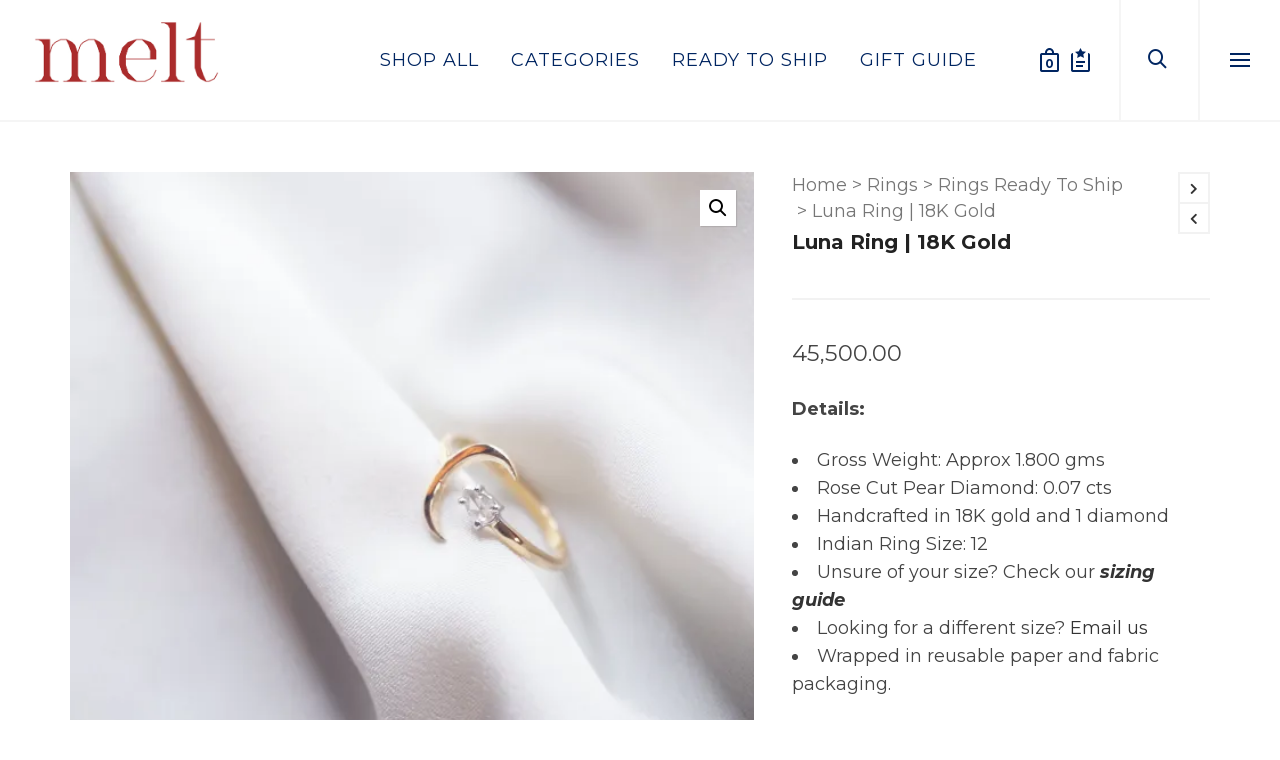

--- FILE ---
content_type: text/html; charset=UTF-8
request_url: https://www.shopmelt.in/product/luna-ring-18k-gold/
body_size: 71510
content:
<!DOCTYPE html>
<!--// OPEN HTML //-->
<html lang="en-US">
<!--// OPEN HEAD //-->
<head>
<!-- Manually set render engine for Internet Explorer, prevent any plugin overrides -->
<meta http-equiv="X-UA-Compatible" content="IE=EmulateIE10">
<script>document.documentElement.className = document.documentElement.className + ' yes-js js_active js'</script>
<!--// SITE META //-->
<meta charset="UTF-8"/>
<meta name="viewport" content="width=device-width, initial-scale=1.0, maximum-scale=1"/>
<!--// PINGBACK & FAVICON //-->
<link rel="pingback" href="https://www.shopmelt.in/xmlrpc.php"/>
<script>function spbImageResizer_writeCookie(){the_cookie=document.cookie,the_cookie&&window.devicePixelRatio>=2&&(the_cookie="spb_image_resizer_pixel_ratio="+window.devicePixelRatio+";"+the_cookie,document.cookie=the_cookie)}spbImageResizer_writeCookie();</script>
<script>function writeCookie(){the_cookie=document.cookie,the_cookie&&window.devicePixelRatio>=2&&(the_cookie="pixel_ratio="+window.devicePixelRatio+";"+the_cookie,document.cookie=the_cookie)}writeCookie();</script>
<meta name='robots' content='index, follow, max-image-preview:large, max-snippet:-1, max-video-preview:-1' />
<!-- Google Tag Manager by PYS -->
<script data-cfasync="false" data-pagespeed-no-defer>
window.dataLayerPYS = window.dataLayerPYS || [];
</script>
<!-- End Google Tag Manager by PYS -->
<script data-no-defer="1" data-ezscrex="false" data-cfasync="false" data-pagespeed-no-defer data-cookieconsent="ignore">
var ctPublicFunctions = {"_ajax_nonce":"9ef781fcf4","_rest_nonce":"525043eae3","_ajax_url":"\/wp-admin\/admin-ajax.php","_rest_url":"https:\/\/www.shopmelt.in\/wp-json\/","data__cookies_type":"native","data__ajax_type":"rest","data__bot_detector_enabled":0,"data__frontend_data_log_enabled":1,"text__wait_for_decoding":"Decoding the contact data, let us a few seconds to finish. Anti-Spam by CleanTalk","cookiePrefix":"","wprocket_detected":false,"host_url":"www.shopmelt.in"}
</script>
<script data-no-defer="1" data-ezscrex="false" data-cfasync="false" data-pagespeed-no-defer data-cookieconsent="ignore">
var ctPublic = {"_ajax_nonce":"9ef781fcf4","settings__forms__check_internal":"0","settings__forms__check_external":"0","settings__forms__force_protection":0,"settings__forms__search_test":"0","settings__data__bot_detector_enabled":0,"settings__comments__form_decoration":0,"settings__sfw__anti_crawler":0,"blog_home":"https:\/\/www.shopmelt.in\/","pixel__setting":"0","pixel__enabled":false,"pixel__url":null,"data__email_check_before_post":"1","data__email_check_exist_post":1,"data__cookies_type":"native","data__key_is_ok":true,"data__visible_fields_required":true,"wl_brandname":"Anti-Spam by CleanTalk","wl_brandname_short":"CleanTalk","ct_checkjs_key":"27b89fb7411be624ed9aa804bd4800b3c58f549731f3306186c0d7f663ca551e","emailEncoderPassKey":"b251ad5e8801fc12f7cf2f414cfa3c89","bot_detector_forms_excluded":"W10=","advancedCacheExists":false,"varnishCacheExists":false,"wc_ajax_add_to_cart":false}
</script>
<!-- Google Tag Manager for WordPress by gtm4wp.com -->
<script data-cfasync="false" data-pagespeed-no-defer>
var gtm4wp_datalayer_name = "dataLayer";
var dataLayer = dataLayer || [];
const gtm4wp_use_sku_instead = false;
const gtm4wp_currency = 'INR';
const gtm4wp_product_per_impression = 10;
const gtm4wp_clear_ecommerce = false;
</script>
<!-- End Google Tag Manager for WordPress by gtm4wp.com --><script>window._wca = window._wca || [];</script>
<!-- Start of Judge.me Core -->
<script data-cfasync='false' class='jdgm-settings-script'>window.jdgmSettings={"pagination":5,"disable_web_reviews":false,"badge_no_review_text":"No reviews","badge_n_reviews_text":"{{ n }} review/reviews","badge_star_color":"#ae2024","hide_badge_preview_if_no_reviews":true,"badge_hide_text":false,"enforce_center_preview_badge":false,"widget_title":"Customer Reviews","widget_open_form_text":"Write a review","widget_close_form_text":"Cancel review","widget_refresh_page_text":"Refresh page","widget_summary_text":"Based on {{ number_of_reviews }} review/reviews","widget_no_review_text":"Be the first to review!","widget_name_field_text":"Name","widget_verified_name_field_text":"Verified Name (public)","widget_name_placeholder_text":"Enter your name (public)","widget_required_field_error_text":"This field is required.","widget_email_field_text":"Email","widget_verified_email_field_text":"Verified Email (private, can not be edited)","widget_email_placeholder_text":"Enter your email (private)","widget_email_field_error_text":"Please enter a valid email address.","widget_rating_field_text":"Rating","widget_review_title_field_text":"Review Title","widget_review_title_placeholder_text":"Give your review a title","widget_review_body_field_text":"Review","widget_review_body_placeholder_text":"Write your comments here","widget_pictures_field_text":"Picture/Video (optional)","widget_submit_review_text":"Submit Review","widget_submit_verified_review_text":"Submit Verified Review","widget_submit_success_msg_with_auto_publish":"Thank you! Please refresh the page in a few moments to see your review. You can remove or edit your review by logging into \u003ca href='https://judge.me/login' target='_blank' rel='nofollow noopener'\u003eJudge.me\u003c/a\u003e","widget_submit_success_msg_no_auto_publish":"Thank you! Your review will be published as soon as it is approved by the shop admin. You can remove or edit your review by logging into \u003ca href='https://judge.me/login' target='_blank' rel='nofollow noopener'\u003eJudge.me\u003c/a\u003e","widget_show_default_reviews_out_of_total_text":"Showing {{ n_reviews_shown }} out of {{ n_reviews }} reviews.","widget_show_all_link_text":"Show all","widget_show_less_link_text":"Show less","widget_author_said_text":"{{ reviewer_name }} said:","widget_days_text":"{{ n }} days ago","widget_weeks_text":"{{ n }} week/weeks ago","widget_months_text":"{{ n }} month/months ago","widget_years_text":"{{ n }} year/years ago","widget_yesterday_text":"Yesterday","widget_today_text":"Today","widget_replied_text":"\u003e\u003e {{ shop_name }} replied:","widget_read_more_text":"Read more","widget_rating_filter_see_all_text":"See all reviews","widget_sorting_most_recent_text":"Most Recent","widget_sorting_highest_rating_text":"Highest Rating","widget_sorting_lowest_rating_text":"Lowest Rating","widget_sorting_with_pictures_text":"Only Pictures","widget_sorting_most_helpful_text":"Most Helpful","widget_open_question_form_text":"Ask a question","widget_reviews_subtab_text":"Reviews","widget_questions_subtab_text":"Questions","widget_question_label_text":"Question","widget_answer_label_text":"Answer","widget_question_placeholder_text":"Write your question here","widget_submit_question_text":"Submit Question","widget_question_submit_success_text":"Thank you for your question! We will notify you once it gets answered.","widget_star_color":"#ae2024","verified_badge_text":"Verified Buyer","verified_badge_bg_color":"#8a9e8e","verified_badge_text_color":"#ffffff","verified_badge_placement":"left-of-reviewer-name","widget_review_max_height":4,"widget_hide_border":false,"widget_social_share":false,"widget_thumb":false,"widget_review_location_show":false,"widget_location_format":"country_iso_code","all_reviews_include_out_of_store_products":true,"all_reviews_out_of_store_text":"(out of store)","all_reviews_product_name_prefix_text":"about","enable_review_pictures":false,"enable_question_anwser":false,"widget_theme":"leex","review_date_format":"dd/mm/yyyy","widget_product_reviews_subtab_text":"Product Reviews","widget_shop_reviews_subtab_text":"Shop Reviews","widget_sorting_pictures_first_text":"Pictures First","floating_tab_button_name":"★ Judge.me Reviews","floating_tab_title":"Let customers speak for us","floating_tab_url":"","floating_tab_url_enabled":false,"all_reviews_text_badge_text":"Customers rate us {{ shop.metafields.judgeme.all_reviews_rating | round: 1 }}/5 based on {{ shop.metafields.judgeme.all_reviews_count }} reviews.","all_reviews_text_badge_text_branded_style":"{{ shop.metafields.judgeme.all_reviews_rating | round: 1 }} out of 5 stars based on {{ shop.metafields.judgeme.all_reviews_count }} reviews","all_reviews_text_badge_url":"","featured_carousel_title":"Let customers speak for us","featured_carousel_count_text":"from {{ n }} reviews","featured_carousel_url":"","verified_count_badge_url":"","widget_star_use_custom_color":true,"widget_verified_badge_use_custom_color":true,"picture_reminder_submit_button":"Upload Pictures","widget_sorting_videos_first_text":"Videos First","widget_review_pending_text":"Pending","remove_microdata_snippet":false,"preview_badge_no_question_text":"No questions","preview_badge_n_question_text":"{{ number_of_questions }} question/questions","widget_search_bar_placeholder":"Search reviews","widget_sorting_verified_only_text":"Verified only","featured_carousel_more_reviews_button_text":"Read more reviews","featured_carousel_view_product_button_text":"View product","all_reviews_page_load_more_text":"Load More Reviews","widget_public_name_text":"displayed publicly like","default_reviewer_name_has_non_latin":true,"widget_reviewer_anonymous":"Anonymous","medals_widget_title":"Judge.me Review Medals","widget_invalid_yt_video_url_error_text":"Not a YouTube video URL","widget_max_length_field_error_text":"Please enter no more than {0} characters.","widget_verified_by_shop_text":"Verified by Shop","widget_ugc_title":"Made by us, Shared by you","widget_ugc_subtitle":"Tag us to see your picture featured in our page","widget_ugc_primary_button_text":"Buy Now","widget_ugc_secondary_button_text":"Load More","widget_ugc_reviews_button_text":"View Reviews","widget_summary_average_rating_text":"{{ average_rating }} out of 5","widget_media_grid_title":"Customer photos \u0026 videos","widget_media_grid_see_more_text":"See more","widget_verified_by_judgeme_text":"Verified by Judge.me","widget_verified_by_judgeme_text_in_store_medals":"Verified by Judge.me","widget_media_field_exceed_quantity_message":"Sorry, we can only accept {{ max_media }} for one review.","widget_media_field_exceed_limit_message":"{{ file_name }} is too large, please select a {{ media_type }} less than {{ size_limit }}MB.","widget_review_submitted_text":"Review Submitted!","widget_question_submitted_text":"Question Submitted!","widget_close_form_text_question":"Cancel","widget_write_your_answer_here_text":"Write your answer here","widget_show_collected_by_judgeme":false,"widget_collected_by_judgeme_text":"collected by Judge.me","widget_load_more_text":"Load More","widget_full_review_text":"Full Review","widget_read_more_reviews_text":"Read More Reviews","widget_read_questions_text":"Read Questions","widget_questions_and_answers_text":"Questions \u0026 Answers","widget_verified_by_text":"Verified by","widget_number_of_reviews_text":"{{ number_of_reviews }} reviews","widget_back_button_text":"Back","widget_next_button_text":"Next","widget_custom_forms_filter_button":"Filters","custom_forms_style":"vertical","how_reviews_are_collected":"How reviews are collected?","widget_gdpr_statement":"How we use your data: We’ll only contact you about the review you left, and only if necessary. By submitting your review, you agree to Judge.me’s \u003ca href='https://judge.me/terms' target='_blank' rel='nofollow noopener'\u003eterms\u003c/a\u003e, \u003ca href='https://judge.me/privacy' target='_blank' rel='nofollow noopener'\u003eprivacy\u003c/a\u003e and \u003ca href='https://judge.me/content-policy' target='_blank' rel='nofollow noopener'\u003econtent\u003c/a\u003e policies.","platform":"woocommerce","branding_url":"https://judge.me/reviews","branding_text":"Powered by Judge.me","locale":"en","reply_name":"Melt Jewellery","widget_version":"2.1","footer":true,"autopublish":false,"review_dates":true,"enable_custom_form":false,"can_be_branded":true};</script> <style class='jdgm-settings-style'>.jdgm-xx{left:0}:not(.jdgm-prev-badge__stars)>.jdgm-star{color:#ae2024}.jdgm-histogram .jdgm-star.jdgm-star{color:#ae2024}.jdgm-preview-badge .jdgm-star.jdgm-star{color:#ae2024}.jdgm-prev-badge[data-average-rating='0.00']{display:none !important}.jdgm-author-all-initials{display:none !important}.jdgm-author-last-initial{display:none !important}.jdgm-rev-widg__title{visibility:hidden}.jdgm-rev-widg__summary-text{visibility:hidden}.jdgm-prev-badge__text{visibility:hidden}.jdgm-rev__replier:before{content:'shopmelt.in'}.jdgm-rev__prod-link-prefix:before{content:'about'}.jdgm-rev__out-of-store-text:before{content:'(out of store)'}@media only screen and (min-width: 768px){.jdgm-rev__pics .jdgm-rev_all-rev-page-picture-separator,.jdgm-rev__pics .jdgm-rev__product-picture{display:none}}@media only screen and (max-width: 768px){.jdgm-rev__pics .jdgm-rev_all-rev-page-picture-separator,.jdgm-rev__pics .jdgm-rev__product-picture{display:none}}
</style> <script data-cfasync="false" type="text/javascript" async src="https://cdn.judge.me/shopify_v2/leex.js" id="judgeme_widget_leex_js"></script>
<link id="judgeme_widget_leex_css" rel="stylesheet" type="text/css" media="nope!" onload="this.media='all'" href="https://cdn.judge.me/shopify_v2/leex.css"><style class='jdgm-miracle-styles'>
@-webkit-keyframes jdgm-spin{0%{-webkit-transform:rotate(0deg);-ms-transform:rotate(0deg);transform:rotate(0deg)}100%{-webkit-transform:rotate(359deg);-ms-transform:rotate(359deg);transform:rotate(359deg)}}@keyframes jdgm-spin{0%{-webkit-transform:rotate(0deg);-ms-transform:rotate(0deg);transform:rotate(0deg)}100%{-webkit-transform:rotate(359deg);-ms-transform:rotate(359deg);transform:rotate(359deg)}}@font-face{font-family:'JudgemeStar';src:url("[data-uri]") format("woff");font-weight:normal;font-style:normal}.jdgm-star{font-family:'JudgemeStar';display:inline !important;text-decoration:none !important;padding:0 4px 0 0 !important;margin:0 !important;font-weight:bold;opacity:1;-webkit-font-smoothing:antialiased;-moz-osx-font-smoothing:grayscale}.jdgm-star:hover{opacity:1}.jdgm-star:last-of-type{padding:0 !important}.jdgm-star.jdgm--on:before{content:"\e000"}.jdgm-star.jdgm--off:before{content:"\e001"}.jdgm-star.jdgm--half:before{content:"\e002"}.jdgm-widget *{margin:0;line-height:1.4;-webkit-box-sizing:border-box;-moz-box-sizing:border-box;box-sizing:border-box;-webkit-overflow-scrolling:touch}.jdgm-hidden{display:none !important;visibility:hidden !important}.jdgm-temp-hidden{display:none}.jdgm-spinner{width:40px;height:40px;margin:auto;border-radius:50%;border-top:2px solid #eee;border-right:2px solid #eee;border-bottom:2px solid #eee;border-left:2px solid #ccc;-webkit-animation:jdgm-spin 0.8s infinite linear;animation:jdgm-spin 0.8s infinite linear}.jdgm-prev-badge{display:block !important}
</style>
<script data-cfasync='false' class='jdgm-script'>
!function(e){window.jdgm=window.jdgm||{},jdgm.CDN_HOST="https://cdn.judge.me/",
jdgm.docReady=function(d){(e.attachEvent?"complete"===e.readyState:"loading"!==e.readyState)?
setTimeout(d,0):e.addEventListener("DOMContentLoaded",d)},jdgm.loadCSS=function(d,t,o,a){
!o&&jdgm.loadCSS.requestedUrls.indexOf(d)>=0||(jdgm.loadCSS.requestedUrls.push(d),
(a=e.createElement("link")).rel="stylesheet",a.class="jdgm-stylesheet",a.media="nope!",
a.href=d,a.onload=function(){this.media="all",t&&setTimeout(t)},e.body.appendChild(a))},
jdgm.loadCSS.requestedUrls=[],jdgm.docReady(function(){(window.jdgmLoadCSS||e.querySelectorAll(
".jdgm-widget, .jdgm-all-reviews-page").length>0)&&(jdgmSettings.widget_load_with_code_splitting?
parseFloat(jdgmSettings.widget_version)>=3?jdgm.loadCSS(jdgm.CDN_HOST+"widget_v3/base.css"):
jdgm.loadCSS(jdgm.CDN_HOST+"widget/base.css"):jdgm.loadCSS(jdgm.CDN_HOST+"shopify_v2.css"))})}(document);
</script>
<script async data-cfasync="false" type="text/javascript" src="https://cdn.judge.me/loader.js"></script>
<noscript><link rel="stylesheet" type="text/css" media="all" href="https://cdn.judge.me/shopify_v2.css"></noscript>
<!-- End of Judge.me Core -->
<!-- This site is optimized with the Yoast SEO plugin v21.5 - https://yoast.com/wordpress/plugins/seo/ -->
<title>Luna Ring | 18K Gold - Melt Jewellery</title>
<link rel="canonical" href="https://www.shopmelt.in/product/luna-ring-18k-gold/" />
<meta property="og:locale" content="en_US" />
<meta property="og:type" content="article" />
<meta property="og:title" content="Luna Ring | 18K Gold - Melt Jewellery" />
<meta property="og:description" content="Details:   Gross Weight: Approx 1.800 gms  Rose Cut Pear Diamond: 0.07 cts  Handcrafted in 18K gold and 1 diamond  Indian Ring Size: 12  Unsure of your size? Check our sizing guide  Looking for a different size? Email us  Wrapped in reusable paper and fabric packaging.  Material: Our 18k solid gold pieces are made to last forever. 18k gold will not oxidize or discolor, so you can wear your jewellery every day, everywhere.  Style tip: The styling options with these are endless – for a cool curated look, play upon shapes and style with the Cloud Bracelet" />
<meta property="og:url" content="https://www.shopmelt.in/product/luna-ring-18k-gold/" />
<meta property="og:site_name" content="Melt Jewellery" />
<meta property="article:modified_time" content="2025-10-05T07:43:28+00:00" />
<meta property="og:image" content="https://www.shopmelt.in/wp-content/uploads/2023/04/ShopMelt_Fine_Jewellery_Rose_Cut_Diamond_Ring_2.jpg" />
<meta property="og:image:width" content="1600" />
<meta property="og:image:height" content="1600" />
<meta property="og:image:type" content="image/jpeg" />
<meta name="twitter:card" content="summary_large_image" />
<script type="application/ld+json" class="yoast-schema-graph">{"@context":"https://schema.org","@graph":[{"@type":"WebPage","@id":"https://www.shopmelt.in/product/luna-ring-18k-gold/","url":"https://www.shopmelt.in/product/luna-ring-18k-gold/","name":"Luna Ring | 18K Gold - Melt Jewellery","isPartOf":{"@id":"https://www.shopmelt.in/#website"},"primaryImageOfPage":{"@id":"https://www.shopmelt.in/product/luna-ring-18k-gold/#primaryimage"},"image":{"@id":"https://www.shopmelt.in/product/luna-ring-18k-gold/#primaryimage"},"thumbnailUrl":"https://i0.wp.com/www.shopmelt.in/wp-content/uploads/2023/04/ShopMelt_Fine_Jewellery_Rose_Cut_Diamond_Ring_2.jpg?fit=1600%2C1600&ssl=1","datePublished":"2023-04-23T10:36:20+00:00","dateModified":"2025-10-05T07:43:28+00:00","breadcrumb":{"@id":"https://www.shopmelt.in/product/luna-ring-18k-gold/#breadcrumb"},"inLanguage":"en-US","potentialAction":[{"@type":"ReadAction","target":["https://www.shopmelt.in/product/luna-ring-18k-gold/"]}]},{"@type":"ImageObject","inLanguage":"en-US","@id":"https://www.shopmelt.in/product/luna-ring-18k-gold/#primaryimage","url":"https://i0.wp.com/www.shopmelt.in/wp-content/uploads/2023/04/ShopMelt_Fine_Jewellery_Rose_Cut_Diamond_Ring_2.jpg?fit=1600%2C1600&ssl=1","contentUrl":"https://i0.wp.com/www.shopmelt.in/wp-content/uploads/2023/04/ShopMelt_Fine_Jewellery_Rose_Cut_Diamond_Ring_2.jpg?fit=1600%2C1600&ssl=1","width":1600,"height":1600},{"@type":"BreadcrumbList","@id":"https://www.shopmelt.in/product/luna-ring-18k-gold/#breadcrumb","itemListElement":[{"@type":"ListItem","position":1,"name":"Home","item":"https://www.shopmelt.in/"},{"@type":"ListItem","position":2,"name":"Shop All","item":"https://www.shopmelt.in/shop/"},{"@type":"ListItem","position":3,"name":"Luna Ring | 18K Gold"}]},{"@type":"WebSite","@id":"https://www.shopmelt.in/#website","url":"https://www.shopmelt.in/","name":"Melt Jewellery","description":"Modern and Minimal Fine 18K Gold Jewellery","publisher":{"@id":"https://www.shopmelt.in/#organization"},"potentialAction":[{"@type":"SearchAction","target":{"@type":"EntryPoint","urlTemplate":"https://www.shopmelt.in/?s={search_term_string}"},"query-input":"required name=search_term_string"}],"inLanguage":"en-US"},{"@type":"Organization","@id":"https://www.shopmelt.in/#organization","name":"Melt Jewellery","url":"https://www.shopmelt.in/","logo":{"@type":"ImageObject","inLanguage":"en-US","@id":"https://www.shopmelt.in/#/schema/logo/image/","url":"https://i0.wp.com/www.shopmelt.in/wp-content/uploads/2014/12/Melt-Logo-fade-adnimation@2x.gif?fit=497%2C244&ssl=1","contentUrl":"https://i0.wp.com/www.shopmelt.in/wp-content/uploads/2014/12/Melt-Logo-fade-adnimation@2x.gif?fit=497%2C244&ssl=1","width":497,"height":244,"caption":"Melt Jewellery"},"image":{"@id":"https://www.shopmelt.in/#/schema/logo/image/"}}]}</script>
<!-- / Yoast SEO plugin. -->
<link rel='dns-prefetch' href='//cdnjs.cloudflare.com' />
<link rel='dns-prefetch' href='//stats.wp.com' />
<link rel='dns-prefetch' href='//fonts.googleapis.com' />
<link rel='dns-prefetch' href='//i0.wp.com' />
<link rel='dns-prefetch' href='//c0.wp.com' />
<link rel='preconnect' href='https://fonts.gstatic.com' crossorigin />
<link rel="alternate" type="application/rss+xml" title="Melt Jewellery &raquo; Feed" href="https://www.shopmelt.in/feed/" />
<link rel="alternate" type="application/rss+xml" title="Melt Jewellery &raquo; Comments Feed" href="https://www.shopmelt.in/comments/feed/" />
<!-- <link rel='stylesheet' id='jckqv-minstyles-css' href='https://www.shopmelt.in/wp-content/plugins/iconic-woo-quickview/assets/frontend/css/main.min.css?ver=6.4.7' type='text/css' media='all' /> -->
<!-- <link rel='stylesheet' id='sbi_styles-css' href='https://www.shopmelt.in/wp-content/plugins/instagram-feed/css/sbi-styles.min.css?ver=6.7.1' type='text/css' media='all' /> -->
<link rel="stylesheet" type="text/css" href="//www.shopmelt.in/wp-content/cache/wpfc-minified/dgsw04zy/lfls.css" media="all"/>
<link rel='stylesheet' id='wp-block-library-css' href='https://c0.wp.com/c/6.4.7/wp-includes/css/dist/block-library/style.min.css' type='text/css' media='all' />
<style id='wp-block-library-inline-css' type='text/css'>
.has-text-align-justify{text-align:justify;}
</style>
<!-- <link rel='stylesheet' id='wpzoom-social-icons-block-style-css' href='https://www.shopmelt.in/wp-content/plugins/social-icons-widget-by-wpzoom/block/dist/style-wpzoom-social-icons.css?ver=4.3.4' type='text/css' media='all' /> -->
<!-- <link rel='stylesheet' id='jquery-selectBox-css' href='https://www.shopmelt.in/wp-content/plugins/yith-woocommerce-wishlist/assets/css/jquery.selectBox.css?ver=1.2.0' type='text/css' media='all' /> -->
<!-- <link rel='stylesheet' id='yith-wcwl-font-awesome-css' href='https://www.shopmelt.in/wp-content/plugins/yith-woocommerce-wishlist/assets/css/font-awesome.css?ver=4.7.0' type='text/css' media='all' /> -->
<!-- <link rel='stylesheet' id='woocommerce_prettyPhoto_css-css' href='//www.shopmelt.in/wp-content/plugins/woocommerce/assets/css/prettyPhoto.css?ver=3.1.6' type='text/css' media='all' /> -->
<!-- <link rel='stylesheet' id='yith-wcwl-main-css' href='https://www.shopmelt.in/wp-content/plugins/yith-woocommerce-wishlist/assets/css/style.css?ver=3.27.0' type='text/css' media='all' /> -->
<link rel="stylesheet" type="text/css" href="//www.shopmelt.in/wp-content/cache/wpfc-minified/6xxw4vmu/lfx5.css" media="all"/>
<style id='classic-theme-styles-inline-css' type='text/css'>
/*! This file is auto-generated */
.wp-block-button__link{color:#fff;background-color:#32373c;border-radius:9999px;box-shadow:none;text-decoration:none;padding:calc(.667em + 2px) calc(1.333em + 2px);font-size:1.125em}.wp-block-file__button{background:#32373c;color:#fff;text-decoration:none}
</style>
<style id='global-styles-inline-css' type='text/css'>
body{--wp--preset--color--black: #000000;--wp--preset--color--cyan-bluish-gray: #abb8c3;--wp--preset--color--white: #ffffff;--wp--preset--color--pale-pink: #f78da7;--wp--preset--color--vivid-red: #cf2e2e;--wp--preset--color--luminous-vivid-orange: #ff6900;--wp--preset--color--luminous-vivid-amber: #fcb900;--wp--preset--color--light-green-cyan: #7bdcb5;--wp--preset--color--vivid-green-cyan: #00d084;--wp--preset--color--pale-cyan-blue: #8ed1fc;--wp--preset--color--vivid-cyan-blue: #0693e3;--wp--preset--color--vivid-purple: #9b51e0;--wp--preset--gradient--vivid-cyan-blue-to-vivid-purple: linear-gradient(135deg,rgba(6,147,227,1) 0%,rgb(155,81,224) 100%);--wp--preset--gradient--light-green-cyan-to-vivid-green-cyan: linear-gradient(135deg,rgb(122,220,180) 0%,rgb(0,208,130) 100%);--wp--preset--gradient--luminous-vivid-amber-to-luminous-vivid-orange: linear-gradient(135deg,rgba(252,185,0,1) 0%,rgba(255,105,0,1) 100%);--wp--preset--gradient--luminous-vivid-orange-to-vivid-red: linear-gradient(135deg,rgba(255,105,0,1) 0%,rgb(207,46,46) 100%);--wp--preset--gradient--very-light-gray-to-cyan-bluish-gray: linear-gradient(135deg,rgb(238,238,238) 0%,rgb(169,184,195) 100%);--wp--preset--gradient--cool-to-warm-spectrum: linear-gradient(135deg,rgb(74,234,220) 0%,rgb(151,120,209) 20%,rgb(207,42,186) 40%,rgb(238,44,130) 60%,rgb(251,105,98) 80%,rgb(254,248,76) 100%);--wp--preset--gradient--blush-light-purple: linear-gradient(135deg,rgb(255,206,236) 0%,rgb(152,150,240) 100%);--wp--preset--gradient--blush-bordeaux: linear-gradient(135deg,rgb(254,205,165) 0%,rgb(254,45,45) 50%,rgb(107,0,62) 100%);--wp--preset--gradient--luminous-dusk: linear-gradient(135deg,rgb(255,203,112) 0%,rgb(199,81,192) 50%,rgb(65,88,208) 100%);--wp--preset--gradient--pale-ocean: linear-gradient(135deg,rgb(255,245,203) 0%,rgb(182,227,212) 50%,rgb(51,167,181) 100%);--wp--preset--gradient--electric-grass: linear-gradient(135deg,rgb(202,248,128) 0%,rgb(113,206,126) 100%);--wp--preset--gradient--midnight: linear-gradient(135deg,rgb(2,3,129) 0%,rgb(40,116,252) 100%);--wp--preset--font-size--small: 13px;--wp--preset--font-size--medium: 20px;--wp--preset--font-size--large: 36px;--wp--preset--font-size--x-large: 42px;--wp--preset--spacing--20: 0.44rem;--wp--preset--spacing--30: 0.67rem;--wp--preset--spacing--40: 1rem;--wp--preset--spacing--50: 1.5rem;--wp--preset--spacing--60: 2.25rem;--wp--preset--spacing--70: 3.38rem;--wp--preset--spacing--80: 5.06rem;--wp--preset--shadow--natural: 6px 6px 9px rgba(0, 0, 0, 0.2);--wp--preset--shadow--deep: 12px 12px 50px rgba(0, 0, 0, 0.4);--wp--preset--shadow--sharp: 6px 6px 0px rgba(0, 0, 0, 0.2);--wp--preset--shadow--outlined: 6px 6px 0px -3px rgba(255, 255, 255, 1), 6px 6px rgba(0, 0, 0, 1);--wp--preset--shadow--crisp: 6px 6px 0px rgba(0, 0, 0, 1);}:where(.is-layout-flex){gap: 0.5em;}:where(.is-layout-grid){gap: 0.5em;}body .is-layout-flow > .alignleft{float: left;margin-inline-start: 0;margin-inline-end: 2em;}body .is-layout-flow > .alignright{float: right;margin-inline-start: 2em;margin-inline-end: 0;}body .is-layout-flow > .aligncenter{margin-left: auto !important;margin-right: auto !important;}body .is-layout-constrained > .alignleft{float: left;margin-inline-start: 0;margin-inline-end: 2em;}body .is-layout-constrained > .alignright{float: right;margin-inline-start: 2em;margin-inline-end: 0;}body .is-layout-constrained > .aligncenter{margin-left: auto !important;margin-right: auto !important;}body .is-layout-constrained > :where(:not(.alignleft):not(.alignright):not(.alignfull)){max-width: var(--wp--style--global--content-size);margin-left: auto !important;margin-right: auto !important;}body .is-layout-constrained > .alignwide{max-width: var(--wp--style--global--wide-size);}body .is-layout-flex{display: flex;}body .is-layout-flex{flex-wrap: wrap;align-items: center;}body .is-layout-flex > *{margin: 0;}body .is-layout-grid{display: grid;}body .is-layout-grid > *{margin: 0;}:where(.wp-block-columns.is-layout-flex){gap: 2em;}:where(.wp-block-columns.is-layout-grid){gap: 2em;}:where(.wp-block-post-template.is-layout-flex){gap: 1.25em;}:where(.wp-block-post-template.is-layout-grid){gap: 1.25em;}.has-black-color{color: var(--wp--preset--color--black) !important;}.has-cyan-bluish-gray-color{color: var(--wp--preset--color--cyan-bluish-gray) !important;}.has-white-color{color: var(--wp--preset--color--white) !important;}.has-pale-pink-color{color: var(--wp--preset--color--pale-pink) !important;}.has-vivid-red-color{color: var(--wp--preset--color--vivid-red) !important;}.has-luminous-vivid-orange-color{color: var(--wp--preset--color--luminous-vivid-orange) !important;}.has-luminous-vivid-amber-color{color: var(--wp--preset--color--luminous-vivid-amber) !important;}.has-light-green-cyan-color{color: var(--wp--preset--color--light-green-cyan) !important;}.has-vivid-green-cyan-color{color: var(--wp--preset--color--vivid-green-cyan) !important;}.has-pale-cyan-blue-color{color: var(--wp--preset--color--pale-cyan-blue) !important;}.has-vivid-cyan-blue-color{color: var(--wp--preset--color--vivid-cyan-blue) !important;}.has-vivid-purple-color{color: var(--wp--preset--color--vivid-purple) !important;}.has-black-background-color{background-color: var(--wp--preset--color--black) !important;}.has-cyan-bluish-gray-background-color{background-color: var(--wp--preset--color--cyan-bluish-gray) !important;}.has-white-background-color{background-color: var(--wp--preset--color--white) !important;}.has-pale-pink-background-color{background-color: var(--wp--preset--color--pale-pink) !important;}.has-vivid-red-background-color{background-color: var(--wp--preset--color--vivid-red) !important;}.has-luminous-vivid-orange-background-color{background-color: var(--wp--preset--color--luminous-vivid-orange) !important;}.has-luminous-vivid-amber-background-color{background-color: var(--wp--preset--color--luminous-vivid-amber) !important;}.has-light-green-cyan-background-color{background-color: var(--wp--preset--color--light-green-cyan) !important;}.has-vivid-green-cyan-background-color{background-color: var(--wp--preset--color--vivid-green-cyan) !important;}.has-pale-cyan-blue-background-color{background-color: var(--wp--preset--color--pale-cyan-blue) !important;}.has-vivid-cyan-blue-background-color{background-color: var(--wp--preset--color--vivid-cyan-blue) !important;}.has-vivid-purple-background-color{background-color: var(--wp--preset--color--vivid-purple) !important;}.has-black-border-color{border-color: var(--wp--preset--color--black) !important;}.has-cyan-bluish-gray-border-color{border-color: var(--wp--preset--color--cyan-bluish-gray) !important;}.has-white-border-color{border-color: var(--wp--preset--color--white) !important;}.has-pale-pink-border-color{border-color: var(--wp--preset--color--pale-pink) !important;}.has-vivid-red-border-color{border-color: var(--wp--preset--color--vivid-red) !important;}.has-luminous-vivid-orange-border-color{border-color: var(--wp--preset--color--luminous-vivid-orange) !important;}.has-luminous-vivid-amber-border-color{border-color: var(--wp--preset--color--luminous-vivid-amber) !important;}.has-light-green-cyan-border-color{border-color: var(--wp--preset--color--light-green-cyan) !important;}.has-vivid-green-cyan-border-color{border-color: var(--wp--preset--color--vivid-green-cyan) !important;}.has-pale-cyan-blue-border-color{border-color: var(--wp--preset--color--pale-cyan-blue) !important;}.has-vivid-cyan-blue-border-color{border-color: var(--wp--preset--color--vivid-cyan-blue) !important;}.has-vivid-purple-border-color{border-color: var(--wp--preset--color--vivid-purple) !important;}.has-vivid-cyan-blue-to-vivid-purple-gradient-background{background: var(--wp--preset--gradient--vivid-cyan-blue-to-vivid-purple) !important;}.has-light-green-cyan-to-vivid-green-cyan-gradient-background{background: var(--wp--preset--gradient--light-green-cyan-to-vivid-green-cyan) !important;}.has-luminous-vivid-amber-to-luminous-vivid-orange-gradient-background{background: var(--wp--preset--gradient--luminous-vivid-amber-to-luminous-vivid-orange) !important;}.has-luminous-vivid-orange-to-vivid-red-gradient-background{background: var(--wp--preset--gradient--luminous-vivid-orange-to-vivid-red) !important;}.has-very-light-gray-to-cyan-bluish-gray-gradient-background{background: var(--wp--preset--gradient--very-light-gray-to-cyan-bluish-gray) !important;}.has-cool-to-warm-spectrum-gradient-background{background: var(--wp--preset--gradient--cool-to-warm-spectrum) !important;}.has-blush-light-purple-gradient-background{background: var(--wp--preset--gradient--blush-light-purple) !important;}.has-blush-bordeaux-gradient-background{background: var(--wp--preset--gradient--blush-bordeaux) !important;}.has-luminous-dusk-gradient-background{background: var(--wp--preset--gradient--luminous-dusk) !important;}.has-pale-ocean-gradient-background{background: var(--wp--preset--gradient--pale-ocean) !important;}.has-electric-grass-gradient-background{background: var(--wp--preset--gradient--electric-grass) !important;}.has-midnight-gradient-background{background: var(--wp--preset--gradient--midnight) !important;}.has-small-font-size{font-size: var(--wp--preset--font-size--small) !important;}.has-medium-font-size{font-size: var(--wp--preset--font-size--medium) !important;}.has-large-font-size{font-size: var(--wp--preset--font-size--large) !important;}.has-x-large-font-size{font-size: var(--wp--preset--font-size--x-large) !important;}
.wp-block-navigation a:where(:not(.wp-element-button)){color: inherit;}
:where(.wp-block-post-template.is-layout-flex){gap: 1.25em;}:where(.wp-block-post-template.is-layout-grid){gap: 1.25em;}
:where(.wp-block-columns.is-layout-flex){gap: 2em;}:where(.wp-block-columns.is-layout-grid){gap: 2em;}
.wp-block-pullquote{font-size: 1.5em;line-height: 1.6;}
</style>
<link rel='stylesheet' id='custom-google-fonts-css' href='//fonts.googleapis.com/css?family=Karla&#038;ver=3.3.5' type='text/css' media='all' />
<!-- <link rel='stylesheet' id='chaty-front-css-css' href='https://www.shopmelt.in/wp-content/plugins/chaty/css/chaty-front.min.css?ver=3.3.51596538622' type='text/css' media='all' /> -->
<!-- <link rel='stylesheet' id='ct_public_css-css' href='https://www.shopmelt.in/wp-content/plugins/cleantalk-spam-protect/css/cleantalk-public.min.css?ver=6.50.1' type='text/css' media='all' /> -->
<!-- <link rel='stylesheet' id='ct_email_decoder_css-css' href='https://www.shopmelt.in/wp-content/plugins/cleantalk-spam-protect/css/cleantalk-email-decoder.min.css?ver=6.50.1' type='text/css' media='all' /> -->
<!-- <link rel='stylesheet' id='go-pricing-styles-css' href='https://www.shopmelt.in/wp-content/plugins/go_pricing/assets/css/go_pricing_styles.css?ver=3.3.16' type='text/css' media='all' /> -->
<!-- <link rel='stylesheet' id='spb-frontend-css' href='https://www.shopmelt.in/wp-content/plugins/swift-framework/includes/page-builder/frontend-assets/css/spb-styles.css' type='text/css' media='all' /> -->
<!-- <link rel='stylesheet' id='swift-slider-min-css' href='https://www.shopmelt.in/wp-content/plugins/swift-framework/includes/swift-slider/assets/css/swift-slider.min.css' type='text/css' media='all' /> -->
<!-- <link rel='stylesheet' id='cartbounty-pro-css' href='https://www.shopmelt.in/wp-content/plugins/woo-save-abandoned-carts-pro/public/css/cartbounty-pro-public.css?ver=9.12' type='text/css' media='all' /> -->
<link rel="stylesheet" type="text/css" href="//www.shopmelt.in/wp-content/cache/wpfc-minified/svohhbj/lfx5.css" media="all"/>
<link rel='stylesheet' id='photoswipe-css' href='https://c0.wp.com/p/woocommerce/8.3.3/assets/css/photoswipe/photoswipe.min.css' type='text/css' media='all' />
<link rel='stylesheet' id='photoswipe-default-skin-css' href='https://c0.wp.com/p/woocommerce/8.3.3/assets/css/photoswipe/default-skin/default-skin.min.css' type='text/css' media='all' />
<link rel='stylesheet' id='woocommerce-layout-css' href='https://c0.wp.com/p/woocommerce/8.3.3/assets/css/woocommerce-layout.css' type='text/css' media='all' />
<style id='woocommerce-layout-inline-css' type='text/css'>
.infinite-scroll .woocommerce-pagination {
display: none;
}
</style>
<link rel='stylesheet' id='woocommerce-smallscreen-css' href='https://c0.wp.com/p/woocommerce/8.3.3/assets/css/woocommerce-smallscreen.css' type='text/css' media='only screen and (max-width: 768px)' />
<link rel='stylesheet' id='woocommerce-general-css' href='https://c0.wp.com/p/woocommerce/8.3.3/assets/css/woocommerce.css' type='text/css' media='all' />
<style id='woocommerce-inline-inline-css' type='text/css'>
.woocommerce form .form-row .required { visibility: visible; }
</style>
<!-- <link rel='stylesheet' id='yith_wcbm_badge_style-css' href='https://www.shopmelt.in/wp-content/plugins/yith-woocommerce-badges-management/assets/css/frontend.css?ver=3.1.0' type='text/css' media='all' /> -->
<link rel="stylesheet" type="text/css" href="//www.shopmelt.in/wp-content/cache/wpfc-minified/2bll2umo/lfls.css" media="all"/>
<style id='yith_wcbm_badge_style-inline-css' type='text/css'>
.yith-wcbm-badge.yith-wcbm-badge-text.yith-wcbm-badge-21748 {
top: 0; left: 0; 
-ms-transform: ; 
-webkit-transform: ; 
transform: ;
padding: 0px 0px 0px 0px;
background-color:#ae2024; border-radius: 0px 0px 0px 0px; width:150px; height:30px;
}.yith-wcbm-badge.yith-wcbm-badge-text.yith-wcbm-badge-29136 {
top: 0; right: 0; 
-ms-transform: ; 
-webkit-transform: ; 
transform: ;
padding: 0px 0px 0px 0px;
background-color:#d1aca4; border-radius: 0px 0px 0px 0px; width:60px; height:30px;
}.yith-wcbm-badge.yith-wcbm-badge-text.yith-wcbm-badge-30797 {
top: 0; right: 0; 
-ms-transform: ; 
-webkit-transform: ; 
transform: ;
padding: 0px 0px 0px 0px;
background-color:#e2e2e2; border-radius: 0px 0px 0px 0px; width:100px; height:25px;
}.yith-wcbm-badge.yith-wcbm-badge-text.yith-wcbm-badge-15995 {
top: 0; right: 0; 
-ms-transform: ; 
-webkit-transform: ; 
transform: ;
padding: 0px 0px 0px 0px;
background-color:#ad2024; border-radius: 0px 0px 0px 0px; width:60px; height:30px;
}
</style>
<!-- <link rel='stylesheet' id='yith-gfont-open-sans-css' href='https://www.shopmelt.in/wp-content/plugins/yith-woocommerce-badges-management/assets/fonts/open-sans/style.css?ver=3.1.0' type='text/css' media='all' /> -->
<!-- <link rel='stylesheet' id='bootstrap-css' href='https://www.shopmelt.in/wp-content/themes/atelier/css/bootstrap.min.css?ver=3.3.5' type='text/css' media='all' /> -->
<!-- <link rel='stylesheet' id='font-awesome-v5-css' href='https://www.shopmelt.in/wp-content/themes/atelier/css/font-awesome.min.css?ver=5.10.1' type='text/css' media='all' /> -->
<!-- <link rel='stylesheet' id='font-awesome-v4shims-css' href='https://www.shopmelt.in/wp-content/themes/atelier/css/v4-shims.min.css' type='text/css' media='all' /> -->
<!-- <link rel='stylesheet' id='sf-main-css' href='https://www.shopmelt.in/wp-content/themes/atelier/css/main.css' type='text/css' media='all' /> -->
<!-- <link rel='stylesheet' id='sf-woocommerce-css' href='https://www.shopmelt.in/wp-content/themes/atelier/css/sf-woocommerce.css' type='text/css' media='all' /> -->
<!-- <link rel='stylesheet' id='sf-responsive-css' href='https://www.shopmelt.in/wp-content/themes/atelier/css/responsive.css' type='text/css' media='all' /> -->
<!-- <link rel='stylesheet' id='atelier-style-css' href='https://www.shopmelt.in/wp-content/themes/atelier/style.css' type='text/css' media='all' /> -->
<!-- <link rel='stylesheet' id='wpzoom-social-icons-socicon-css' href='https://www.shopmelt.in/wp-content/plugins/social-icons-widget-by-wpzoom/assets/css/wpzoom-socicon.css?ver=1740291749' type='text/css' media='all' /> -->
<!-- <link rel='stylesheet' id='wpzoom-social-icons-genericons-css' href='https://www.shopmelt.in/wp-content/plugins/social-icons-widget-by-wpzoom/assets/css/genericons.css?ver=1740291749' type='text/css' media='all' /> -->
<!-- <link rel='stylesheet' id='wpzoom-social-icons-academicons-css' href='https://www.shopmelt.in/wp-content/plugins/social-icons-widget-by-wpzoom/assets/css/academicons.min.css?ver=1740291749' type='text/css' media='all' /> -->
<!-- <link rel='stylesheet' id='wpzoom-social-icons-font-awesome-3-css' href='https://www.shopmelt.in/wp-content/plugins/social-icons-widget-by-wpzoom/assets/css/font-awesome-3.min.css?ver=1740291749' type='text/css' media='all' /> -->
<link rel="stylesheet" type="text/css" href="//www.shopmelt.in/wp-content/cache/wpfc-minified/dif209mj/lfx5.css" media="all"/>
<link rel='stylesheet' id='dashicons-css' href='https://c0.wp.com/c/6.4.7/wp-includes/css/dashicons.min.css' type='text/css' media='all' />
<style id='dashicons-inline-css' type='text/css'>
[data-font="Dashicons"]:before {font-family: 'Dashicons' !important;content: attr(data-icon) !important;speak: none !important;font-weight: normal !important;font-variant: normal !important;text-transform: none !important;line-height: 1 !important;font-style: normal !important;-webkit-font-smoothing: antialiased !important;-moz-osx-font-smoothing: grayscale !important;}
</style>
<!-- <link rel='stylesheet' id='wpzoom-social-icons-styles-css' href='https://www.shopmelt.in/wp-content/plugins/social-icons-widget-by-wpzoom/assets/css/wpzoom-social-icons-styles.css?ver=1740291749' type='text/css' media='all' /> -->
<!-- <link rel='stylesheet' id='wcwl_frontend-css' href='https://www.shopmelt.in/wp-content/plugins/woocommerce-waitlist/includes/css/src/wcwl_frontend.min.css?ver=2.3.2' type='text/css' media='all' /> -->
<!-- <link rel='stylesheet' id='wcgwp-css-css' href='https://www.shopmelt.in/wp-content/plugins/woocommerce-gift-wrapper/free/assets/v6/css/wcgwp.min.css?ver=6.2.5' type='text/css' media='all' /> -->
<!-- <link rel='stylesheet' id='wcgwp-modal-css-css' href='https://www.shopmelt.in/wp-content/plugins/woocommerce-gift-wrapper/free/assets/v6/css/wcgwp-modal.min.css?ver=6.2.5' type='text/css' media='all' /> -->
<link rel="stylesheet" type="text/css" href="//www.shopmelt.in/wp-content/cache/wpfc-minified/jxf2gody/lfx5.css" media="all"/>
<link   rel="preload" as="style" href="https://fonts.googleapis.com/css?family=Lato:100,300,400,700,900,100italic,300italic,400italic,700italic,900italic%7CMontserrat:100,200,300,400,500,600,700,800,900,100italic,200italic,300italic,400italic,500italic,600italic,700italic,800italic,900italic&#038;display=swap&#038;ver=1683539848" /><link   rel="stylesheet" href="https://fonts.googleapis.com/css?family=Lato:100,300,400,700,900,100italic,300italic,400italic,700italic,900italic%7CMontserrat:100,200,300,400,500,600,700,800,900,100italic,200italic,300italic,400italic,500italic,600italic,700italic,800italic,900italic&#038;display=swap&#038;ver=1683539848" media="print" onload="this.media='all'"><noscript><link   rel="stylesheet" href="https://fonts.googleapis.com/css?family=Lato:100,300,400,700,900,100italic,300italic,400italic,700italic,900italic%7CMontserrat:100,200,300,400,500,600,700,800,900,100italic,200italic,300italic,400italic,500italic,600italic,700italic,800italic,900italic&#038;display=swap&#038;ver=1683539848" /></noscript><link   rel='preload' as='font'  id='wpzoom-social-icons-font-academicons-woff2-css' href='https://www.shopmelt.in/wp-content/plugins/social-icons-widget-by-wpzoom/assets/font/academicons.woff2?v=1.9.2'  type='font/woff2' crossorigin />
<link   rel='preload' as='font'  id='wpzoom-social-icons-font-fontawesome-3-woff2-css' href='https://www.shopmelt.in/wp-content/plugins/social-icons-widget-by-wpzoom/assets/font/fontawesome-webfont.woff2?v=4.7.0'  type='font/woff2' crossorigin />
<link   rel='preload' as='font'  id='wpzoom-social-icons-font-genericons-woff-css' href='https://www.shopmelt.in/wp-content/plugins/social-icons-widget-by-wpzoom/assets/font/Genericons.woff'  type='font/woff' crossorigin />
<link   rel='preload' as='font'  id='wpzoom-social-icons-font-socicon-woff2-css' href='https://www.shopmelt.in/wp-content/plugins/social-icons-widget-by-wpzoom/assets/font/socicon.woff2?v=4.3.4'  type='font/woff2' crossorigin />
<link rel='stylesheet' id='jetpack_css-css' href='https://c0.wp.com/p/jetpack/12.8.2/css/jetpack.css' type='text/css' media='all' />
<link rel="https://api.w.org/" href="https://www.shopmelt.in/wp-json/" /><link rel="alternate" type="application/json" href="https://www.shopmelt.in/wp-json/wp/v2/product/32340" /><link rel="EditURI" type="application/rsd+xml" title="RSD" href="https://www.shopmelt.in/xmlrpc.php?rsd" />
<meta name="generator" content="WordPress 6.4.7" />
<meta name="generator" content="WooCommerce 8.3.3" />
<link rel='shortlink' href='https://www.shopmelt.in/?p=32340' />
<link rel="alternate" type="application/json+oembed" href="https://www.shopmelt.in/wp-json/oembed/1.0/embed?url=https%3A%2F%2Fwww.shopmelt.in%2Fproduct%2Fluna-ring-18k-gold%2F" />
<link rel="alternate" type="text/xml+oembed" href="https://www.shopmelt.in/wp-json/oembed/1.0/embed?url=https%3A%2F%2Fwww.shopmelt.in%2Fproduct%2Fluna-ring-18k-gold%2F&#038;format=xml" />
<meta name="generator" content="Redux 4.5.6" /><meta name="google-site-verification" content="NblUCAqa_jGGvGNU-CpxI8BddkvkDzKrmGJRLw8WSQ8" />
<meta name="sitelock-site-verification" content="9594" />
<meta name="Keywords" content="Shopmelt Jewellery. Melt - Modern, minimal, fine silver and gold jewellery, based in India. Necklaces, earrings, rings and custom made products in silver fused with minerals, enamel, wood">
<!-- Google Tag Manager -->
<script>(function(w,d,s,l,i){w[l]=w[l]||[];w[l].push({'gtm.start':
new Date().getTime(),event:'gtm.js'});var f=d.getElementsByTagName(s)[0],
j=d.createElement(s),dl=l!='dataLayer'?'&l='+l:'';j.async=true;j.src=
'https://www.googletagmanager.com/gtm.js?id='+i+dl;f.parentNode.insertBefore(j,f);
})(window,document,'script','dataLayer','GTM-KFJSXNS');</script>
<!-- End Google Tag Manager -->
<meta name="facebook-domain-verification" content="azj3unbyzc5vlr81s1czbuam5tqvc2" />
<!-- Meta Pixel Code -->
<script>
!function(f,b,e,v,n,t,s)
{if(f.fbq)return;n=f.fbq=function(){n.callMethod?
n.callMethod.apply(n,arguments):n.queue.push(arguments)};
if(!f._fbq)f._fbq=n;n.push=n;n.loaded=!0;n.version='2.0';
n.queue=[];t=b.createElement(e);t.async=!0;
t.src=v;s=b.getElementsByTagName(e)[0];
s.parentNode.insertBefore(t,s)}(window, document,'script',
'https://connect.facebook.net/en_US/fbevents.js');
fbq('init', '516507465640997');
fbq('track', 'PageView');
</script>
<noscript><img height="1" width="1" style="display:none"
src="https://www.facebook.com/tr?id=516507465640997&ev=PageView&noscript=1"
/></noscript>
<!-- End Meta Pixel Code -->			<script type="text/javascript">
var ajaxurl = 'https://www.shopmelt.in/wp-admin/admin-ajax.php';
</script>
<style>img#wpstats{display:none}</style>
<!-- Google Tag Manager for WordPress by gtm4wp.com -->
<!-- GTM Container placement set to automatic -->
<script data-cfasync="false" data-pagespeed-no-defer>
var dataLayer_content = {"visitorLoginState":"logged-out","visitorType":"visitor-logged-out","visitorEmail":"","visitorEmailHash":"","visitorRegistrationDate":"","visitorUsername":"","visitorIP":"185.191.171.13","pagePostType":"product","pagePostType2":"single-product","pagePostAuthor":"arushi parakh","browserName":"Semrush","browserVersion":7,"browserEngineName":"","browserEngineVersion":"","osName":"","osVersion":"","deviceType":"bot","deviceManufacturer":"","deviceModel":"","customerTotalOrders":0,"customerTotalOrderValue":0,"customerFirstName":"","customerLastName":"","customerBillingFirstName":"","customerBillingLastName":"","customerBillingCompany":"","customerBillingAddress1":"","customerBillingAddress2":"","customerBillingCity":"","customerBillingState":"","customerBillingPostcode":"","customerBillingCountry":"","customerBillingEmail":"","customerBillingEmailHash":"","customerBillingPhone":"","customerShippingFirstName":"","customerShippingLastName":"","customerShippingCompany":"","customerShippingAddress1":"","customerShippingAddress2":"","customerShippingCity":"","customerShippingState":"","customerShippingPostcode":"","customerShippingCountry":"","productRatingCounts":[],"productAverageRating":0,"productReviewCount":0,"productType":"simple","productIsVariable":0};
dataLayer.push( dataLayer_content );
</script>
<script data-cfasync="false">
(function(w,d,s,l,i){w[l]=w[l]||[];w[l].push({'gtm.start':
new Date().getTime(),event:'gtm.js'});var f=d.getElementsByTagName(s)[0],
j=d.createElement(s),dl=l!='dataLayer'?'&l='+l:'';j.async=true;j.src=
'//www.googletagmanager.com/gtm.js?id='+i+dl;f.parentNode.insertBefore(j,f);
})(window,document,'script','dataLayer','GTM-KFJSXNS');
</script>
<!-- End Google Tag Manager for WordPress by gtm4wp.com -->	<noscript><style>.woocommerce-product-gallery{ opacity: 1 !important; }</style></noscript>
<style type="text/css">
@media only screen and (min-width: 1430px) {
.layout-boxed #container, .boxed-inner-page #main-container, .single-product.page-heading-fancy .product-main, .layout-boxed #sf-newsletter-bar > .container {
width: 1430px;
}
.container {
width: 1400px;
}
li.menu-item.sf-mega-menu > ul.sub-menu {
width: 1370px;
}
#header .is-sticky .sticky-header, #header-section.header-5 #header {
max-width: 1370px!important;
}
.boxed-layout #header-section.header-3 #header .is-sticky .sticky-header, .boxed-layout #header-section.header-4 #header .is-sticky .sticky-header, .boxed-layout #header-section.header-5 #header .is-sticky .sticky-header {
max-width: 1370px;
}
}@font-face {
font-family: 'si-shop-one';
src:url('https://www.shopmelt.in/wp-content/themes/atelier/css/font/si-shop-one.eot?-7oeevn');
src:url('https://www.shopmelt.in/wp-content/themes/atelier/css/font/si-shop-one.eot?#iefix-7oeevn') format('embedded-opentype'),
url('https://www.shopmelt.in/wp-content/themes/atelier/css/font/si-shop-one.woff?-7oeevn') format('woff'),
url('https://www.shopmelt.in/wp-content/themes/atelier/css/font/si-shop-one.ttf?-7oeevn') format('truetype'),
url('https://www.shopmelt.in/wp-content/themes/atelier/css/font/si-shop-one.svg?-7oeevn#atelier') format('svg');
font-weight: normal;
font-style: normal;
}
.sf-icon-cart, .sf-icon-add-to-cart, .sf-icon-variable-options, .sf-icon-soldout {
font-family: 'si-shop-one'!important;
}
.sf-icon-cart:before {
content: '\e609';
}
.sf-icon-add-to-cart:before {
content: '\e608';
}
.sf-icon-variable-options:before {
content: '\e600';
}
.sf-icon-soldout:before {
content: '\e601';
}
.shopping-bag-item a > span.num-items {
line-height: 20px!important;
}
#mobile-menu ul li.shopping-bag-item > a span.num-items {
right: 21px;
}
.wishlist-item > a > i {
vertical-align: -6px!important;
}
input[type="text"], input[type="email"], input[type="password"], textarea, select, .wpcf7 input[type="text"], .wpcf7 input[type="email"], .wpcf7 textarea, .wpcf7 select, .ginput_container input[type="text"], .ginput_container input[type="email"], .ginput_container textarea, .ginput_container select, .mymail-form input[type="text"], .mymail-form input[type="email"], .mymail-form textarea, .mymail-form select, input[type="date"], input[type="tel"], input[type="number"], select {
padding: 10px 0;
border-left-width: 0!important;
border-right-width: 0!important;
border-top-width: 0!important;
height: 40px;
background-color: transparent!important;
}
textarea, .wpcf7 textarea {
height: auto;
}
select {
background-position: 100%;
}
#commentform label {
display: none;
}
.browser-ie #commentform label {
display: block;
}
.select2-container .select2-choice {
border-width: 0!important;
border-bottom-width: 2px!important;
padding-left: 0;
padding: 10px 0;
background: transparent!important;
}
.select2-container .select2-choice .select2-arrow b:after {
left: 100%;
}
.woocommerce form .form-row input.input-text {
padding: 10px 0;
}
.woocommerce .shipping-calculator-form select, #jckqv table.variations td select {
padding: 8px 0;
}
.woocommerce .coupon input.input-text, .woocommerce-cart table.cart td.actions .coupon .input-text {
padding: 6px 0;
}
.woocommerce div.product form.cart .variations select, #jckqv table.variations td select {
padding-left: 0;
background-position: 100% center;
}
@media only screen and (max-width: 767px) {
#commentform p > span.required {
position: absolute;
top: 0;
left: 18px;
}
}
::selection, ::-moz-selection {background-color: #ae2024; color: #fff;}.accent-bg, .funded-bar .bar {background-color:#ae2024;}.accent {color:#ae2024;}span.highlighted, span.dropcap4, .loved-item:hover .loved-count, .flickr-widget li, .portfolio-grid li, figcaption .product-added, .woocommerce .widget_layered_nav ul li.chosen small.count, .woocommerce .widget_layered_nav_filters ul li a, .sticky-post-icon, .fw-video-close:hover {background-color: #ae2024!important; color: #ffffff!important;}a:hover, a:focus, #sidebar a:hover, .pagination-wrap a:hover, .carousel-nav a:hover, .portfolio-pagination div:hover > i, #footer a:hover, .beam-me-up a:hover span, .portfolio-item .portfolio-item-permalink, .read-more-link, .blog-item .read-more, .blog-item-details a:hover, .author-link, span.dropcap2, .spb_divider.go_to_top a, .item-link:hover, #header-translation p a, #breadcrumbs a:hover, .ui-widget-content a:hover, .yith-wcwl-add-button a:hover, #product-img-slider li a.zoom:hover, .woocommerce .star-rating span, #jckqv .woocommerce-product-rating .star-rating span:before, .article-body-wrap .share-links a:hover, ul.member-contact li a:hover, .bag-product a.remove:hover, .bag-product-title a:hover, #back-to-top:hover,  ul.member-contact li a:hover, .fw-video-link-image:hover i, .ajax-search-results .all-results:hover, .search-result h5 a:hover .ui-state-default a:hover, .fw-video-link-icon:hover {color: #ae2024;}.carousel-wrap > a:hover,  .woocommerce p.stars a.active:after,  .woocommerce p.stars a:hover:after {color: #ae2024!important;}.read-more i:before, .read-more em:before {color: #ae2024;}textarea:focus, input:focus, input[type="text"]:focus, input[type="email"]:focus, textarea:focus, .bypostauthor .comment-wrap .comment-avatar,.search-form input:focus, .wpcf7 input:focus, .wpcf7 textarea:focus, .ginput_container input:focus, .ginput_container textarea:focus, .mymail-form input:focus, .mymail-form textarea:focus, input[type="tel"]:focus, input[type="number"]:focus {border-color: #ae2024!important;}nav .menu ul li:first-child:after,.navigation a:hover > .nav-text, .returning-customer a:hover {border-bottom-color: #ae2024;}nav .menu ul ul li:first-child:after {border-right-color: #ae2024;}.spb_impact_text .spb_call_text {border-left-color: #ae2024;}.spb_impact_text .spb_button span {color: #fff;}a[rel="tooltip"], ul.member-contact li a, a.text-link, .tags-wrap .tags a, .logged-in-as a, .comment-meta-actions .edit-link, .comment-meta-actions .comment-reply, .read-more {border-color: #333333;}.super-search-go {border-color: #ae2024!important;}.super-search-go:hover {background: #ae2024!important;border-color: #ae2024!important;}.owl-pagination .owl-page span {background-color: #f2f2f2;}.owl-pagination .owl-page::after {background-color: #ae2024;}.owl-pagination .owl-page:hover span, .owl-pagination .owl-page.active a {background-color: #002561;}body.header-below-slider .home-slider-wrap #slider-continue:hover {border-color: #ae2024;}body.header-below-slider .home-slider-wrap #slider-continue:hover i {color: #ae2024;}#one-page-nav li a:hover > i {background: #ae2024;}#one-page-nav li.selected a:hover > i {border-color: #ae2024;}#one-page-nav li .hover-caption {background: #ae2024; color: #ffffff;}#one-page-nav li .hover-caption:after {border-left-color: #ae2024;}.love-it:hover > svg .stroke {stroke: #ae2024!important;}.love-it:hover > svg .fill {fill: #ae2024!important;}.side-details .love-it > svg .stroke {stroke: #f2f2f2;}.side-details .love-it > svg .fill {fill: #f2f2f2;}.side-details .comments-wrapper > svg .stroke {stroke: #f2f2f2;}.side-details .comments-wrapper > svg .fill {fill: #f2f2f2;}.comments-wrapper a:hover > svg .stroke {stroke: #ae2024!important;}.comments-wrapper a:hover span, .love-it:hover span.love-count {color: #ae2024!important;}.circle-bar .spinner > div {border-top-color: #ae2024;border-right-color: #ae2024;}#sf-home-preloader, #site-loading {background-color: #ffffff;}.loading-bar-transition .pace .pace-progress {background-color: #ae2024;}.spinner .circle-bar {border-left-color:#f2f2f2;border-bottom-color:#f2f2f2;border-right-color:#ae2024;border-top-color:#ae2024;}.orbit-bars .spinner > div:before {border-top-color:#ae2024;border-bottom-color:#ae2024;}.orbit-bars .spinner > div:after {background-color: #f2f2f2;}body, .layout-fullwidth #container {background-color: #ffffff;}#main-container, .tm-toggle-button-wrap a {background-color: #ffffff;}.tabbed-heading-wrap .heading-text {background-color: #ffffff;}.single-product.page-heading-fancy .product-main {background-color: #ffffff;}.spb-row-container[data-top-style="slant-ltr"]:before, .spb-row-container[data-top-style="slant-rtl"]:before, .spb-row-container[data-bottom-style="slant-ltr"]:after, .spb-row-container[data-bottom-style="slant-rtr"]:after {background-color: #ffffff;}a, .ui-widget-content a, #respond .form-submit input[type=submit] {color: #333333;}a:hover, a:focus {color: #ae2024;}ul.bar-styling li:not(.selected) > a:hover, ul.bar-styling li > .comments-likes:hover {color: #ffffff;background: #ae2024;border-color: #ae2024;}ul.bar-styling li > .comments-likes:hover * {color: #ffffff!important;}ul.bar-styling li > a, ul.bar-styling li > div, ul.page-numbers li > a, ul.page-numbers li > span, .curved-bar-styling, ul.bar-styling li > form input, .spb_directory_filter_below {border-color: #f2f2f2;}ul.bar-styling li > a, ul.bar-styling li > span, ul.bar-styling li > div, ul.bar-styling li > form input {background-color: #ffffff;}.pagination-wrap {border-color: #f2f2f2;}.pagination-wrap ul li a {border-color: transparent;}ul.page-numbers li > a:hover, ul.page-numbers li > span.current, .pagination-wrap ul li > a:hover, .pagination-wrap ul li span.current {border-color: #f2f2f2!important;color: #222222!important;}input[type="text"], input[type="email"], input[type="password"], textarea, select, .wpcf7 input[type="text"], .wpcf7 input[type="email"], .wpcf7 textarea, .wpcf7 select, .ginput_container input[type="text"], .ginput_container input[type="email"], .ginput_container textarea, .ginput_container select, .mymail-form input[type="text"], .mymail-form input[type="email"], .mymail-form textarea, .mymail-form select, input[type="date"], input[type="tel"], input.input-text, input[type="number"], .select2-container .select2-choice {border-color: #f2f2f2;background-color: #ffffff;color:#999999;}.select2-container .select2-choice>.select2-chosen {color:#999999!important;}::-webkit-input-placeholder {color:#999999!important;}:-moz-placeholder {color:#999999!important;}::-moz-placeholder {color:#999999!important;}:-ms-input-placeholder {color:#999999!important;}input[type=submit], button[type=submit], input[type="file"], select, .wpcf7 input.wpcf7-submit[type=submit] {border-color: #f2f2f2;color: #999999;}input[type=submit]:hover, button[type=submit]:hover, .wpcf7 input.wpcf7-submit[type=submit]:hover, .gform_wrapper input[type=submit]:hover, .mymail-form input[type=submit]:hover {background: #002561;border-color: #002561; color: #ffffff;}.modal-header {background: #f7f7f7;}.modal-content {background: #ffffff;}.modal-header h3, .modal-header .close {color: #444444;}.modal-header .close:hover {color: #ae2024;}.recent-post .post-details, .portfolio-item h5.portfolio-subtitle, .search-item-content time, .search-item-content span, .portfolio-details-wrap .date {color: #222222;}ul.bar-styling li.facebook > a:hover {color: #fff!important;background: #3b5998;border-color: #3b5998;}ul.bar-styling li.twitter > a:hover {color: #fff!important;background: #4099FF;border-color: #4099FF;}ul.bar-styling li.google-plus > a:hover {color: #fff!important;background: #d34836;border-color: #d34836;}ul.bar-styling li.pinterest > a:hover {color: #fff!important;background: #cb2027;border-color: #cb2027;}#top-bar {background: #f2f2f2; border-bottom-color: #f7f7f7;}#top-bar .tb-text {color: #444444;}#top-bar .tb-text > a, #top-bar nav .menu > li > a {color: #666666;}#top-bar .menu li {border-left-color: #f7f7f7; border-right-color: #f7f7f7;}#top-bar .menu > li > a, #top-bar .menu > li.parent:after {color: #666666;}#top-bar .menu > li:hover > a, #top-bar a:hover {color: #111111!important;}.header-wrap #header, .header-standard-overlay #header, .vertical-header .header-wrap #header-section, #header-section .is-sticky #header.sticky-header {background-color:#ffffff;}.fs-search-open .header-wrap #header, .fs-search-open .header-standard-overlay #header, .fs-search-open .vertical-header .header-wrap #header-section, .fs-search-open #header-section .is-sticky #header.sticky-header {background-color: #ffffff;}.fs-supersearch-open .header-wrap #header, .fs-supersearch-open .header-standard-overlay #header, .fs-supersearch-open .vertical-header .header-wrap #header-section, .fs-supersearch-open #header-section .is-sticky #header.sticky-header {background-color: #ffffff;}.overlay-menu-open .header-wrap #header, .overlay-menu-open .header-standard-overlay #header, .overlay-menu-open .vertical-header .header-wrap #header-section, .overlay-menu-open #header-section .is-sticky #header.sticky-header {background-color: #ffffff;}#sf-header-banner {background-color:#ffffff; border-bottom: 2px solid#d1aca4;}#sf-header-banner {color:#002561;}#sf-header-banner a {color:#333;}#sf-header-banner a:hover {color:#000000;}.header-left, .header-right, .vertical-menu-bottom .copyright {color: #002561;}.header-left a, .header-right a, .vertical-menu-bottom .copyright a, #header .header-left ul.menu > li > a.header-search-link-alt, #header .header-right ul.menu > li > a.header-search-link, #header .header-right ul.menu > li > a.header-search-link-alt {color: #002561;}.header-left a:hover, .header-right a:hover, .vertical-menu-bottom .copyright a:hover {color: #ae2024;}#header .header-left ul.menu > li:hover > a.header-search-link-alt, #header .header-right ul.menu > li:hover > a.header-search-link-alt {color: #ae2024!important;}#header-search a:hover, .super-search-close:hover {color: #ae2024;}.sf-super-search {background-color: #002561;}.sf-super-search .search-options .ss-dropdown ul {background-color: #ae2024;}.sf-super-search .search-options .ss-dropdown ul li a {color: #ffffff;}.sf-super-search .search-options .ss-dropdown ul li a:hover {color: #002561;}.sf-super-search .search-options .ss-dropdown > span, .sf-super-search .search-options input {color: #ae2024; border-bottom-color: #ae2024;}.sf-super-search .search-options .ss-dropdown ul li .fa-check {color: #002561;}.sf-super-search-go:hover, .sf-super-search-close:hover { background-color: #ae2024; border-color: #ae2024; color: #ffffff;}.header-languages .current-language {color: #333333;}#header-section #main-nav {border-top-color: #f7f7f7;}.ajax-search-wrap {background-color:#ffffff}.ajax-search-wrap, .ajax-search-results, .search-result-pt .search-result, .vertical-header .ajax-search-results {border-color: #f7f7f7;}.page-content {border-bottom-color: #f2f2f2;}.ajax-search-wrap input[type="text"], .search-result-pt h6, .no-search-results h6, .search-result h5 a, .no-search-results p {color: #002561;}.header-wrap, #header-section .is-sticky .sticky-header, #header-section.header-5 #header {border-bottom: 2px solid #f5f5f5;}.vertical-header .header-wrap {border-right: 2px solid #f5f5f5;}.vertical-header-right .header-wrap {border-left: 2px solid #f5f5f5;}nav.std-menu ul.sub-menu {border: 2px solid#f5f5f5;}.is-sticky nav.std-menu ul.sub-menu {border-top-width: 0;}nav.std-menu .sf-mega-menu ul.sub-menu ul.sub-menu {border: 0!important;}.header-left .aux-item, .header-right .aux-item {border-color: #f5f5f5!important;}#contact-slideout {background: #ffffff;}#mobile-top-text, #mobile-header {background-color: #ffffff;border-bottom-color:#f5f5f5;}#mobile-top-text, #mobile-logo h1 {color: #002561;}#mobile-top-text a, #mobile-header a {color: #002561;}#mobile-header a {color: #002561;}#mobile-header a.mobile-menu-link span.menu-bars, #mobile-header a.mobile-menu-link span.menu-bars:before, #mobile-header a.mobile-menu-link span.menu-bars:after {background-color: #002561;}#mobile-header a.mobile-menu-link:hover span.menu-bars, #mobile-header a.mobile-menu-link:hover span.menu-bars:before, #mobile-header a.mobile-menu-link:hover span.menu-bars:after {background-color: #ae2024;}#mobile-menu-wrap, #mobile-cart-wrap {background-color: #002561;color: #e4e4e4;}.mobile-search-form input[type="text"] {color: #e4e4e4;border-bottom-color: #d1aca4;}.mobile-search-form ::-webkit-input-placeholder {color: #e4e4e4!important;}.mobile-search-form :-moz-placeholder {color: #e4e4e4!important;}.mobile-search-form ::-moz-placeholder {color: #e4e4e4!important;}.mobile-search-form :-ms-input-placeholder {color: #e4e4e4!important;}#mobile-menu-wrap a, #mobile-cart-wrap a:not(.sf-button), #mobile-menu-wrap .shopping-bag-item a > span.num-items {color: #fff;}#mobile-menu-wrap .bag-buttons a.sf-button.bag-button {color: #fff!important;}.shop-icon-fill #mobile-menu-wrap .shopping-bag-item a > span.num-items {color: #002561!important;}#mobile-menu-wrap a:hover, #mobile-cart-wrap a:not(.sf-button):hover,  #mobile-menu ul li:hover > a {color: #d1aca4!important;}#mobile-menu-wrap .bag-buttons a.wishlist-button {color: #fff!important;}#mobile-menu ul li.parent > a:after {color: #e4e4e4;}#mobile-cart-wrap .shopping-bag-item > a.cart-contents, #mobile-cart-wrap .bag-product, #mobile-cart-wrap .bag-empty {border-bottom-color: #d1aca4;}#mobile-menu ul li, .mobile-cart-menu li, .mobile-cart-menu .bag-header, .mobile-cart-menu .bag-product, .mobile-cart-menu .bag-empty {border-color: #d1aca4;}a.mobile-menu-link span, a.mobile-menu-link span:before, a.mobile-menu-link span:after {background: #fff;}a.mobile-menu-link:hover span, a.mobile-menu-link:hover span:before, a.mobile-menu-link:hover span:after {background: #d1aca4;}#mobile-cart-wrap .bag-buttons > a.bag-button {color: #fff!important;border-color: #fff;}#mobile-cart-wrap .bag-product a.remove {color: #fff!important;}#mobile-cart-wrap .bag-product a.remove:hover {color: #d1aca4!important;}#logo.has-img, .header-left, .header-right {height:100px;}#mobile-logo {max-height:100px;}#mobile-logo.has-img img {max-height:100px;}.full-center #logo.has-img a > img {max-height: 120px;width: auto;}.header-left, .header-right {line-height:100px;}.minimal-checkout-return a {height:100px;line-height:100px;padding: 0;}.browser-ie #logo {width:497px;}#logo.has-img a > img {padding: 10px 0;}.header-2 #logo.has-img img {max-height:100px;}#logo.has-img img {max-height:100px;}.full-header-stick #header, .full-header-stick #logo, .full-header-stick .header-left, .full-header-stick .header-right {height:120px;line-height:120px;}.full-center #main-navigation ul.menu > li > a, .full-center .header-right ul.menu > li > a, .full-center nav.float-alt-menu ul.menu > li > a, .full-center .header-right div.text, .full-center #header .aux-item ul.social-icons li {height:120px;line-height:120px;}.full-center #header, .full-center .float-menu, .header-split .float-menu {height:120px;}.full-center nav li.menu-item.sf-mega-menu > ul.sub-menu, .full-center .ajax-search-wrap {top:120px!important;}.browser-ff #logo a {height:120px;}.full-center #logo {max-height:120px;}.header-6 .header-left, .header-6 .header-right, .header-6 #logo.has-img {height:120px;line-height:120px;}.header-6 #logo.has-img a > img {padding: 0;}#main-nav, .header-wrap[class*="page-header-naked"] #header-section .is-sticky #main-nav, .header-wrap #header-section .is-sticky #header.sticky-header, .header-wrap #header-section.header-5 #header, .header-wrap[class*="page-header-naked"] #header .is-sticky .sticky-header, .header-wrap[class*="page-header-naked"] #header-section.header-5 #header .is-sticky .sticky-header {background-color: #ffffff;}#main-nav {border-color: #f7f7f7;border-top-style: solid;}.show-menu {background-color: #002561;color: #ffffff;}nav .menu > li:before {background: #07c1b6;}nav .menu .sub-menu .parent > a:after {border-left-color: #07c1b6;}nav .menu ul.sub-menu, li.menu-item.sf-mega-menu > ul.sub-menu > div {background-color: #ffffff;}nav .menu ul.sub-menu li {border-top-color: #f7f7f7;border-top-style: solid;}li.menu-item.sf-mega-menu > ul.sub-menu > li {border-top-color: #f7f7f7;border-top-style: solid;}li.menu-item.sf-mega-menu > ul.sub-menu > li {border-left-color: #f7f7f7;border-left-style: solid;}nav .menu > li.menu-item > a, nav.std-menu .menu > li > a {color: #002561;}#main-nav ul.menu > li, #main-nav ul.menu > li:first-child, #main-nav ul.menu > li:first-child, .full-center nav#main-navigation ul.menu > li, .full-center nav#main-navigation ul.menu > li:first-child, .full-center #header nav.float-alt-menu ul.menu > li {border-color: #f7f7f7;}nav ul.menu > li.menu-item.sf-menu-item-btn > a {border-color: #002561;background-color: #002561;color: #ae2024;}nav ul.menu > li.menu-item.sf-menu-item-btn:hover > a {border-color: #ae2024; background-color: #ae2024; color: #ffffff!important;}#main-nav ul.menu > li, .full-center nav#main-navigation ul.menu > li, .full-center nav.float-alt-menu ul.menu > li, .full-center #header nav.float-alt-menu ul.menu > li {border-width: 0!important;}.full-center nav#main-navigation ul.menu > li:first-child {border-width: 0;margin-left: -15px;}#main-nav .menu-right {right: -5px;}nav .menu > li.menu-item:hover > a, nav.std-menu .menu > li:hover > a {color: #ae2024!important;}nav .menu > li.current-menu-ancestor > a, nav .menu > li.current-menu-item > a, nav .menu > li.current-scroll-item > a, #mobile-menu .menu ul li.current-menu-item > a {color: #d1aca4;}.shopping-bag-item a > span.num-items {border-color: #002561;}.shop-icon-fill .shopping-bag-item > a > i {color: inherit;}.shop-icon-fill .shopping-bag-item a > span.num-items, .shop-icon-fill .shopping-bag-item:hover a > span.num-items {color: #ffffff!important;}.shop-icon-fill .shopping-bag-item:hover > a > i {color: inherit;}.header-left ul.sub-menu > li > a:hover, .header-right ul.sub-menu > li > a:hover {color: #ae2024;}.shopping-bag-item a > span.num-items:after {border-color: #ae2024;}.shopping-bag-item:hover a > span.num-items {border-color: #ae2024!important; color: #ae2024!important;}.shopping-bag-item:hover a > span.num-items:after {border-color: #ae2024!important;}.page-header-naked-light .sticky-wrapper:not(.is-sticky) .shopping-bag-item:hover a > span.num-items, .page-header-naked-dark .sticky-wrapper:not(.is-sticky) .shopping-bag-item:hover a > span.num-items {color: #ffffff}.page-header-naked-light .sticky-wrapper:not(.is-sticky) .shopping-bag-item:hover a > span.num-items:after, .page-header-naked-dark .sticky-wrapper:not(.is-sticky) .shopping-bag-item:hover a > span.num-items:after {border-color: #ae2024;}nav .menu ul.sub-menu li.menu-item > a, nav .menu ul.sub-menu li > span, nav.std-menu ul.sub-menu {color: #252525;}.bag-buttons a.bag-button, .bag-buttons a.wishlist-button {color: #252525!important;}.bag-product a.remove, .woocommerce .bag-product a.remove {color: #252525!important;}.bag-product a.remove:hover, .woocommerce .bag-product a.remove:hover {color: #ae2024!important;}nav .menu ul.sub-menu li.menu-item:hover > a, .bag-product a.remove:hover {color: #ae2024!important;}nav .menu li.parent > a:after, nav .menu li.parent > a:after:hover, .ajax-search-wrap:after {color: #002561;}nav .menu ul.sub-menu li.current-menu-ancestor > a, nav .menu ul.sub-menu li.current-menu-item > a {color: #333333!important;}#main-nav .header-right ul.menu > li, .wishlist-item {border-left-color: #f7f7f7;}.bag-header, .bag-product, .bag-empty, .wishlist-empty {border-color: #f7f7f7;}.bag-buttons a.checkout-button, .bag-buttons a.create-account-button, .woocommerce input.button.alt, .woocommerce .alt-button, .woocommerce button.button.alt {background: #ae2024; color: #ffffff;}.woocommerce .button.update-cart-button:hover {background: #ae2024; color: #ffffff;}.woocommerce input.button.alt:hover, .woocommerce .alt-button:hover, .woocommerce button.button.alt:hover {background: #ae2024; color: #ffffff;}.shopping-bag:before, nav .menu ul.sub-menu li:first-child:before {border-bottom-color: #07c1b6;}.page-header-naked-light .sticky-wrapper:not(.is-sticky) a.menu-bars-link:hover span, .page-header-naked-light .sticky-wrapper:not(.is-sticky) a.menu-bars-link:hover span:before, .page-header-naked-light .sticky-wrapper:not(.is-sticky) a.menu-bars-link:hover span:after, .page-header-naked-dark .sticky-wrapper:not(.is-sticky) a.menu-bars-link:hover span, .page-header-naked-dark .sticky-wrapper:not(.is-sticky) a.menu-bars-link:hover span:before, .page-header-naked-dark .sticky-wrapper:not(.is-sticky) a.menu-bars-link:hover span:after {background: #ae2024;}a.menu-bars-link span, a.menu-bars-link span:before, a.menu-bars-link span:after {background: #002561;}a.menu-bars-link:hover span, a.menu-bars-link:hover span:before, a.menu-bars-link:hover span:after {background: #ae2024;}.overlay-menu-open .header-wrap {background-color: #ffffff;}.overlay-menu-open .header-wrap #header {background-color: transparent!important;}.overlay-menu-open #logo h1, .overlay-menu-open .header-left, .overlay-menu-open .header-right, .overlay-menu-open .header-left a, .overlay-menu-open .header-right a {color: #eabe12!important;}#overlay-menu nav li.menu-item > a, .overlay-menu-open a.menu-bars-link, #overlay-menu .fs-overlay-close {color: #eabe12;}.overlay-menu-open a.menu-bars-link span:before, .overlay-menu-open a.menu-bars-link span:after {background: #eabe12!important;}.fs-supersearch-open .fs-supersearch-link, .fs-search-open .fs-header-search-link {color: #eabe12!important;}#overlay-menu {background-color: #ffffff;}#overlay-menu, #fullscreen-search, #fullscreen-supersearch {background-color: rgba(255,255,255, 0.95);}#overlay-menu nav li:hover > a {color: #efd213!important;}#fullscreen-supersearch .sf-super-search {color: #252525!important;}#fullscreen-supersearch .sf-super-search .search-options .ss-dropdown > span, #fullscreen-supersearch .sf-super-search .search-options input {color: #eabe12!important;}#fullscreen-supersearch .sf-super-search .search-options .ss-dropdown > span:hover, #fullscreen-supersearch .sf-super-search .search-options input:hover {color: #efd213!important;}#fullscreen-supersearch .sf-super-search .search-go a.sf-button {background-color: #ae2024!important;}#fullscreen-supersearch .sf-super-search .search-go a.sf-button:hover {background-color: #002561!important;border-color: #002561!important;color: #ffffff!important;}#fullscreen-search .fs-overlay-close, #fullscreen-search .search-wrap .title, .fs-search-bar, .fs-search-bar input#fs-search-input, #fullscreen-search .search-result-pt h3 {color: #252525;}#fullscreen-search ::-webkit-input-placeholder {color: #252525!important;}#fullscreen-search :-moz-placeholder {color: #252525!important;}#fullscreen-search ::-moz-placeholder {color: #252525!important;}#fullscreen-search :-ms-input-placeholder {color: #252525!important;}#fullscreen-search .container1 > div, #fullscreen-search .container2 > div, #fullscreen-search .container3 > div {background-color: #252525;}nav#main-navigation ul.menu > li.sf-menu-item-new-badge > a:before {background-color: #ffffff;box-shadow: inset 2px 2px #002561;}nav#main-navigation ul.menu > li.sf-menu-item-new-badge > a:after {background-color: #ffffff;color: #002561; border-color: #002561;}.sf-side-slideout {background-color: #002561;}.sf-side-slideout {background-image: url(https://atelier.swiftideas.com/wp-content/uploads/2014/12/Atelier-slideout-bkg.jpg);}.sf-side-slideout .vertical-menu nav .menu li > a, .sf-side-slideout .vertical-menu nav .menu li.parent > a:after, .sf-side-slideout .vertical-menu nav .menu > li ul.sub-menu > li > a {color: #ffffff;}.sf-side-slideout .vertical-menu nav .menu li.menu-item {border-color: #002561;}.sf-side-slideout .vertical-menu nav .menu li:hover > a, .sf-side-slideout .vertical-menu nav .menu li.parent:hover > a:after, .sf-side-slideout .vertical-menu nav .menu > li ul.sub-menu > li:hover > a {color: #d1aca4!important;}.contact-menu-link.slide-open {color: #ae2024;}#base-promo, .sf-promo-bar {background-color: #e4e4e4;}#base-promo > p, #base-promo.footer-promo-text > a, #base-promo.footer-promo-arrow > a, .sf-promo-bar > p, .sf-promo-bar.promo-text > a, .sf-promo-bar.promo-arrow > a {color: #222;}#base-promo.footer-promo-arrow:hover, #base-promo.footer-promo-text:hover, .sf-promo-bar.promo-arrow:hover, .sf-promo-bar.promo-text:hover {background-color: #ae2024!important;color: #ffffff!important;}#base-promo.footer-promo-arrow:hover > *, #base-promo.footer-promo-text:hover > *, .sf-promo-bar.promo-arrow:hover > *, .sf-promo-bar.promo-text:hover > * {color: #ffffff!important;}#breadcrumbs {background-color:#fcfcfc;color:#cccccc;}#breadcrumbs a, #breadcrumb i {color:#999999;}.page-heading {background-color: #f9f9f9;}.page-heading h1, .page-heading h3 {color: #555555;}.page-heading .heading-text, .fancy-heading .heading-text {text-align: center;}.content-divider-wrap .content-divider {border-color: #f2f2f2;}.page-heading.fancy-heading .media-overlay {background-color:;opacity:;}body {color: #444444;}h1, h1 a, h3.countdown-subject {color: #222222;}h2, h2 a {color: #000000;}h3, h3 a {color: #222222;}h4, h4 a, .carousel-wrap > a {color: #222222;}h5, h5 a {color: #222222;}h6, h6 a {color: #222222;}.title-wrap .spb-heading span, #reply-title span {border-bottom-color: #000000;}.title-wrap h3.spb-heading span, h3#reply-title span {border-bottom-color: #222222;}figure.animated-overlay figcaption {background-color: #252525;}figure.animated-overlay figcaption {background-color: rgba(37,37,37, 0.90);}figure.animated-overlay figcaption * {color: #ffffff;}figcaption .thumb-info .name-divide {background-color: #ffffff;}figcaption .thumb-info h6 span.price {border-top-color: #ffffff;}.article-divider {background: #f2f2f2;}.post-pagination-wrap {background-color:#444;}.post-pagination-wrap .next-article > *, .post-pagination-wrap .next-article a, .post-pagination-wrap .prev-article > *, .post-pagination-wrap .prev-article a {color:#fff;}.post-pagination-wrap .next-article a:hover, .post-pagination-wrap .prev-article a:hover {color: #ae2024;}.article-extras {background-color:#f7f7f7;}.review-bar {background-color:#f7f7f7;}.review-bar .bar, .review-overview-wrap .overview-circle {background-color:#2e2e36;color:#fff;}.posts-type-bright .recent-post .post-item-details {border-top-color:#f2f2f2;}table {border-bottom-color: #f2f2f2;}table td {border-top-color: #f2f2f2;}.read-more-button, #comments-list li .comment-wrap {border-color: #f2f2f2;}.read-more-button:hover {color: #ae2024;border-color: #ae2024;}.testimonials.carousel-items li .testimonial-text, .recent-post figure {background-color: #f7f7f7;}.spb_accordion .spb_accordion_section {border-color: #f2f2f2;}.spb_accordion .spb_accordion_section > h4.ui-state-active a, .toggle-wrap .spb_toggle.spb_toggle_title_active {color: #444444!important;}.widget ul li, .widget.widget_lip_most_loved_widget li, .widget_download_details ul > li {border-color: #f2f2f2;}.widget.widget_lip_most_loved_widget li {background: #ffffff; border-color: #f2f2f2;}.widget_lip_most_loved_widget .loved-item > span {color: #222222;}ul.wp-tag-cloud li > a, ul.wp-tag-cloud li:before {border-color: #f2f2f2;}.widget .tagcloud a:hover, ul.wp-tag-cloud li:hover > a, ul.wp-tag-cloud li:hover:before {background-color: #ae2024; border-color: #ae2024; color: #ffffff;}ul.wp-tag-cloud li:hover:after {border-color: #ae2024; background-color: #ffffff;}.loved-item .loved-count > i {color: #444444;background: #f2f2f2;}.subscribers-list li > a.social-circle {color: #ffffff;background: #002561;}.subscribers-list li:hover > a.social-circle {color: #fbfbfb;background: #ae2024;}.widget_download_details ul > li a, .sidebar .widget_categories ul > li a, .sidebar .widget_archive ul > li a, .sidebar .widget_nav_menu ul > li a, .sidebar .widget_meta ul > li a, .sidebar .widget_recent_entries ul > li, .widget_product_categories ul > li a, .widget_layered_nav ul > li a, .widget_display_replies ul > li a, .widget_display_forums ul > li a, .widget_display_topics ul > li a {color: #333333;}.widget_download_details ul > li a:hover, .sidebar .widget_categories ul > li a:hover, .sidebar .widget_archive ul > li a:hover, .sidebar .widget_nav_menu ul > li a:hover, .widget_nav_menu ul > li.current-menu-item a, .sidebar .widget_meta ul > li a:hover, .sidebar .widget_recent_entries ul > li a:hover, .widget_product_categories ul > li a:hover, .widget_layered_nav ul > li a:hover, .widget_edd_categories_tags_widget ul li a:hover, .widget_display_replies ul li, .widget_display_forums ul > li a:hover, .widget_display_topics ul > li a:hover {color: #ae2024;}#calendar_wrap caption {border-bottom-color: #002561;}.sidebar .widget_calendar tbody tr > td a {color: #ffffff;background-color: #002561;}.sidebar .widget_calendar tbody tr > td a:hover {background-color: #ae2024;}.sidebar .widget_calendar tfoot a {color: #002561;}.sidebar .widget_calendar tfoot a:hover {color: #ae2024;}.widget_calendar #calendar_wrap, .widget_calendar th, .widget_calendar tbody tr > td, .widget_calendar tbody tr > td.pad {border-color: #f2f2f2;}.sidebar .widget hr {border-color: #f2f2f2;}.widget ul.flickr_images li a:after, .portfolio-grid li a:after {color: #ffffff;}.loved-item:hover .loved-count > svg .stroke {stroke: #ffffff;}.loved-item:hover .loved-count > svg .fill {fill: #ffffff;}.fw-row .spb_portfolio_widget .title-wrap {border-bottom-color: #f2f2f2;}.portfolio-item {border-bottom-color: #f2f2f2;}.masonry-items .portfolio-item-details {background: #f7f7f7;}.masonry-items .blog-item .blog-details-wrap:before {background-color: #f7f7f7;}.masonry-items .portfolio-item figure {border-color: #f2f2f2;}.portfolio-details-wrap span span {color: #666;}.share-links > a:hover {color: #ae2024;}.portfolio-item.masonry-item .portfolio-item-details {background: #ffffff;}#infscr-loading .spinner > div {background: #f2f2f2;}.blog-aux-options li.selected a {background: #ae2024;border-color: #ae2024;color: #ffffff;}.blog-filter-wrap .aux-list li:hover {border-bottom-color: transparent;}.blog-filter-wrap .aux-list li:hover a {color: #ffffff;background: #ae2024;}.mini-blog-item-wrap, .mini-items .mini-alt-wrap, .mini-items .mini-alt-wrap .quote-excerpt, .mini-items .mini-alt-wrap .link-excerpt, .masonry-items .blog-item .quote-excerpt, .masonry-items .blog-item .link-excerpt, .timeline-items .standard-post-content .quote-excerpt, .timeline-items .standard-post-content .link-excerpt, .post-info, .author-info-wrap, .body-text .link-pages, .page-content .link-pages, .posts-type-list .recent-post, .standard-items .blog-item .standard-post-content {border-color: #f2f2f2;}.standard-post-date, .timeline {background: #f2f2f2;}.timeline-items .standard-post-content {background: #ffffff;}.timeline-items .format-quote .standard-post-content:before, .timeline-items .standard-post-content.no-thumb:before {border-left-color: #f7f7f7;}.search-item-img .img-holder {background: #f7f7f7;border-color:#f2f2f2;}.masonry-items .blog-item .masonry-item-wrap {background: #f7f7f7;}.mini-items .blog-item-details, .share-links, .single-portfolio .share-links, .single .pagination-wrap, ul.post-filter-tabs li a {border-color: #f2f2f2;}.mini-item-details {color: #222222;}.related-item figure {background-color: #002561; color: #ffffff}.required {color: #ee3c59;}.post-item-details .comments-likes a i, .post-item-details .comments-likes a span {color: #444444;}.posts-type-list .recent-post:hover h4 {color: #ae2024}.blog-grid-items .blog-item .grid-left:after {border-left-color: #ffffff;}.blog-grid-items .blog-item .grid-right:after {border-right-color: #ffffff;}.blog-item .tweet-icon, .blog-item .post-icon, .blog-item .inst-icon {color: #666666!important;}.posts-type-bold .recent-post .details-wrap, .masonry-items .blog-item .details-wrap, .blog-grid-items .blog-item > div, .product-shadows .preview-slider-item-wrapper {background: #ffffff;color: #252525;}.masonry-items .blog-item .details-wrap:before {background: #ffffff;}.masonry-items .blog-item .comments-svg .stroke, .masonry-items .blog-item .loveit-svg .stroke {stroke: #252525;}.masonry-items .blog-item .loveit-svg .fill {fill: #252525;}.masonry-items .blog-item:hover .comments-svg .stroke, .masonry-items .blog-item:hover .loveit-svg .stroke {stroke: #666666;}.masonry-items .blog-item:hover .loveit-svg .fill {fill: #666666;}.blog-grid-items .blog-item h2, .blog-grid-items .blog-item h6, .blog-grid-items .blog-item data, .blog-grid-items .blog-item .author span, .blog-grid-items .blog-item .tweet-text a, .masonry-items .blog-item h2, .masonry-items .blog-item h6 {color: #252525;}.posts-type-bold a, .masonry-items .blog-item a {color: #333333;}.posts-type-bold .recent-post .details-wrap:before, .masonry-items .blog-item .details-wrap:before, .posts-type-bold .recent-post.has-thumb .details-wrap:before {border-bottom-color: #ffffff;}.posts-type-bold .recent-post.has-thumb:hover .details-wrap, .posts-type-bold .recent-post.no-thumb:hover .details-wrap, .bold-items .blog-item:hover, .masonry-items .blog-item:hover .details-wrap, .blog-grid-items .blog-item:hover > div, .instagram-item .inst-overlay, .masonry-items .blog-item:hover .details-wrap:before {background: #ffffff;}.blog-grid-items .instagram-item:hover .inst-overlay {background: rgba(255,255,255, 0.90);}.posts-type-bold .recent-post:hover .details-wrap:before, .masonry-items .blog-item:hover .details-wrap:before {border-bottom-color: #ffffff;}.posts-type-bold .recent-post:hover .details-wrap *, .bold-items .blog-item:hover *, .masonry-items .blog-item:hover .details-wrap, .masonry-items .blog-item:hover .details-wrap a, .masonry-items .blog-item:hover h2, .masonry-items .blog-item:hover h6, .masonry-items .blog-item:hover .details-wrap .quote-excerpt *, .blog-grid-items .blog-item:hover *, .instagram-item .inst-overlay data {color: #666666;}.blog-grid-items .blog-item:hover .grid-right:after {border-right-color:#ffffff;}.blog-grid-items .blog-item:hover .grid-left:after {border-left-color:#ffffff;}.blog-grid-items .blog-item:hover h2, .blog-grid-items .blog-item:hover h6, .blog-grid-items .blog-item:hover data, .blog-grid-items .blog-item:hover .author span, .blog-grid-items .blog-item:hover .tweet-text a {color: #666666;}.blog-item .side-details, .narrow-date-block {background: #ffffff;color: #252525;}.blog-item .side-details .comments-wrapper {border-color: #f2f2f2;}.standard-items.alt-styling .blog-item .standard-post-content {background: #ffffff;}.standard-items.alt-styling .blog-item.quote .standard-post-content, .mini-items .blog-item.quote .mini-alt-wrap {background: #444444;color: #ffffff;}.standard-items .blog-item .read-more-button, .mini-items .blog-item .read-more-button {background-color: #ffffff;}#respond .form-submit input[type=submit]:hover {border-color: #ae2024;}.post-details-wrap .tags-wrap, .post-details-wrap .comments-likes {border-color: #f2f2f2;}.sf-button.accent {color: #ffffff; background-color: #ae2024;border-color: #ae2024;}.sf-button.sf-icon-reveal.accent {color: #ffffff!important; background-color: #ae2024!important;}a.sf-button.stroke-to-fill {color: #333333;}.sf-button.accent.bordered .sf-button-border {border-color: #ae2024;}a.sf-button.bordered.accent {color: #ae2024;border-color: #ae2024;}a.sf-button.bordered.accent:hover {color: #ffffff;}a.sf-button.rotate-3d span.text:before {color: #ffffff; background-color: #ae2024;}.sf-button.accent:hover, .sf-button.bordered.accent:hover {background-color: #002561;border-color: #002561;color: #ffffff;}a.sf-button, a.sf-button:hover, #footer a.sf-button:hover {background-image: none;color: #fff;}a.sf-button.gold, a.sf-button.gold:hover, a.sf-button.lightgrey, a.sf-button.lightgrey:hover, a.sf-button.white:hover {color: #222!important;}a.sf-button.transparent-dark {color: #444444!important;}a.sf-button.transparent-light:hover, a.sf-button.transparent-dark:hover {color: #ae2024!important;}.title-wrap a.sf-button:hover {color: #ae2024!important;}.sf-icon {color: #1dc6df;}.sf-icon-cont, .sf-icon-cont:hover, .sf-hover .sf-icon-cont, .sf-icon-box[class*="icon-box-boxed-"] .sf-icon-cont, .sf-hover .sf-icon-box-hr {background-color: #eabe12;}.sf-hover .sf-icon-cont, .sf-hover .sf-icon-box-hr {background-color: #252525!important;}.sf-hover .sf-icon-cont .sf-icon {color: #ffffff!important;}.sf-icon-box[class*="sf-icon-box-boxed-"] .sf-icon-cont:after {border-top-color: #eabe12;border-left-color: #eabe12;}.sf-hover .sf-icon-cont .sf-icon, .sf-icon-box.sf-icon-box-boxed-one .sf-icon, .sf-icon-box.sf-icon-box-boxed-three .sf-icon {color: #ffffff;}.sf-icon-box-animated .front {background: #f7f7f7; border-color: #f2f2f2;}.sf-icon-box-animated .front h3 {color: #444444;}.sf-icon-box-animated .back {background: #ae2024; border-color: #ae2024;}.sf-icon-box-animated .back, .sf-icon-box-animated .back h3 {color: #ffffff;}.client-item figure, .borderframe img {border-color: #f2f2f2;}span.dropcap3 {background: #000;color: #fff;}span.dropcap4 {color: #fff;}.spb_divider, .spb_divider.go_to_top_icon1, .spb_divider.go_to_top_icon2, .testimonials > li, .tm-toggle-button-wrap, .tm-toggle-button-wrap a, .portfolio-details-wrap, .spb_divider.go_to_top a, .widget_search form input {border-color: #f2f2f2;}.spb_divider.go_to_top_icon1 a, .spb_divider.go_to_top_icon2 a {background: #ffffff;}.divider-wrap h3.divider-heading:before, .divider-wrap h3.divider-heading:after {background: #f2f2f2;}.spb_tabs .ui-tabs .ui-tabs-panel, .spb_content_element .ui-tabs .ui-tabs-nav, .ui-tabs .ui-tabs-nav li {border-color: #f2f2f2;}.spb_tabs .ui-tabs .ui-tabs-panel, .ui-tabs .ui-tabs-nav li.ui-tabs-active a {background: #ffffff!important;}.tabs-type-dynamic .nav-tabs li.active a, .tabs-type-dynamic .nav-tabs li a:hover {background:#ae2024;border-color:#ae2024!important;color: #ae2024;}.spb_tabs .nav-tabs li a, .spb_tour .nav-tabs li a {border-color: #f2f2f2!important;}.spb_tabs .nav-tabs li:hover a, .spb_tour .nav-tabs li:hover a {border-color: #ae2024!important;color: #ae2024!important;}.spb_tabs .nav-tabs li.active a, .spb_tour .nav-tabs li.active a {background: #ae2024;border-color: #ae2024!important;color: #ffffff!important;}.spb_accordion_section > h4:hover .ui-icon:before {border-color: #ae2024;}.toggle-wrap .spb_toggle, .spb_toggle_content {border-color: #f2f2f2;}.toggle-wrap .spb_toggle:hover {color: #ae2024;}.ui-accordion h4.ui-accordion-header .ui-icon {color: #444444;}.standard-browser .ui-accordion h4.ui-accordion-header.ui-state-active:hover a, .standard-browser .ui-accordion h4.ui-accordion-header:hover .ui-icon {color: #ae2024;}blockquote.pullquote {border-color: #ae2024;}.borderframe img {border-color: #eeeeee;}.spb_box_content.whitestroke {background-color: #fff;border-color: #f2f2f2;}ul.member-contact li a:hover {color: #ae2024;}.testimonials.carousel-items li .testimonial-text {border-color: #f2f2f2;}.testimonials.carousel-items li .testimonial-text:after {border-left-color: #f2f2f2;border-top-color: #f2f2f2;}.product-reviews.masonry-items li.testimonial .testimonial-text {background-color: #f2f2f2;}.product-reviews.masonry-items li.testimonial.has-cite .testimonial-text::after {border-top-color: #f2f2f2;}.horizontal-break {background-color: #f2f2f2;}.horizontal-break.bold {background-color: #444444;}.progress .bar {background-color: #ae2024;}.progress.standard .bar {background: #ae2024;}.progress-bar-wrap .progress-value {color: #ae2024;}.sf-share-counts {border-color: #f2f2f2;}.mejs-controls .mejs-time-rail .mejs-time-current {background: #ae2024!important;}.mejs-controls .mejs-time-rail .mejs-time-loaded {background: #ffffff!important;}.pt-banner h6 {color: #ffffff;}.pinmarker-container a.pin-button:hover {background: #ae2024; color: #ffffff;}.directory-item-details .item-meta {color: #222222;}.spb_row_container .spb_tweets_slider_widget .spb-bg-color-wrap, .spb_tweets_slider_widget .spb-bg-color-wrap {background: #eabe12;}.spb_tweets_slider_widget .tweet-text, .spb_tweets_slider_widget .tweet-icon {color: #252525;}.spb_tweets_slider_widget .tweet-text a, .spb_tweets_slider_widget .twitter_intents a {color: #ffffff;}.spb_tweets_slider_widget .tweet-text a:hover, .spb_tweets_slider_widget .twitter_intents a:hover {color: #ffffff;}.spb_testimonial_slider_widget .spb-bg-color-wrap {background: #252525;}.spb_testimonial_slider_widget .heading-wrap h3.spb-center-heading, .spb_testimonial_slider_widget .testimonial-text, .spb_testimonial_slider_widget cite, .spb_testimonial_slider_widget .testimonial-icon {color: #ffffff;}.spb_testimonial_slider_widget .heading-wrap h3.spb-center-heading {border-bottom-color: #ffffff;}.content-slider .flex-direction-nav .flex-next:before, .content-slider .flex-direction-nav .flex-prev:before {background-color: #f2f2f2;color: #444444;}.spb_tweets_slider_widget .heading-wrap h3.spb-center-heading {color: #252525;border-bottom-color: #252525;}#footer {background: #ffffff;}#footer.footer-divider {border-top-color: #333333;}#footer, #footer p, #footer h3.spb-heading {color: #000000;}#footer h3.spb-heading span {border-bottom-color: #000000;}#footer a {color: #cccccc;}#footer a:hover {color: #eabe12;}#footer .widget ul li, #footer .widget_categories ul, #footer .widget_archive ul, #footer .widget_nav_menu ul, #footer .widget_recent_comments ul, #footer .widget_meta ul, #footer .widget_recent_entries ul, #footer .widget_product_categories ul {border-color: #333333;}#copyright {background-color: #ffffff;border-top-color: #333333;}#copyright p, #copyright .text-left, #copyright .text-right {color: #000000;}#copyright a {color: #666666;}#copyright a:hover, #copyright nav .menu li a:hover {color: #eabe12!important;}#copyright nav .menu li {border-left-color: #333333;}#footer .widget_calendar #calendar_wrap, #footer .widget_calendar th, #footer .widget_calendar tbody tr > td, #footer .widget_calendar tbody tr > td.pad {border-color: #333333;}.widget input[type="email"] {background: #f7f7f7; color: #999}#footer .widget hr {border-color: #333333;}#sf-newsletter-bar, .layout-boxed #sf-newsletter-bar > .container {background-color: #222;}#sf-newsletter-bar h3.sub-text {color: #ccc;}#sf-newsletter-bar .sub-code form input[type=submit], #sf-newsletter-bar .sub-code form input[type="text"], #sf-newsletter-bar .sub-code form input[type="email"] {border-color: #ccc;color: #ccc;}#sf-newsletter-bar .sub-code form input[type=submit]:hover {border-color: #1e73be;color: #1e73be;}#sf-newsletter-bar .sub-close {color: #ccc;}#sf-newsletter-bar .sub-close:hover {color: #1e73be;}#sf-newsletter-bar ::-webkit-input-placeholder {color:#ccc!important;}#sf-newsletter-bar :-moz-placeholder {color:#ccc!important;}#sf-newsletter-bar ::-moz-placeholder {color:#ccc!important;}#sf-newsletter-bar :-ms-input-placeholder {color:#ccc!important;}.woocommerce .wc-new-badge {background-color:#002561;}.woocommerce .wc-new-badge:before {border-right-color:#002561;}.woocommerce .free-badge, .woocommerce span.onsale {background-color:#ea1b04;}.woocommerce .free-badge:before, .woocommerce span.onsale:before {border-right-color:#ea1b04;}.woocommerce .out-of-stock-badge {background-color:#cccccc;}.woocommerce .out-of-stock-badge:before {border-right-color:#cccccc;}.woocommerce div.product .stock {color:#ae2024;}.woocommerce nav.woocommerce-pagination {border-top-color: #f2f2f2}.price ins {color:#ea1b04;}.woocommerce div.product p.stock.out-of-stock {color:#cccccc;}.woocommerce form .form-row .required {color:#ae2024;}.woocommerce form .form-row.woocommerce-invalid .select2-container, .woocommerce form .form-row.woocommerce-invalid input.input-text, .woocommerce form .form-row.woocommerce-invalid select, .woocommerce .woocommerce-info, .woocommerce-page .woocommerce-info {border-color:#ae2024;}.woocommerce .woocommerce-info, .woocommerce-page .woocommerce-info, .woocommerce .woocommerce-message, .woocommerce-page .woocommerce-message, .woocommerce .woocommerce-error, .woocommerce-page .woocommerce-error {color: #444444;}.woocommerce .woocommerce-info a:hover, .woocommerce-page .woocommerce-info a:hover {color: #ae2024;}.woocommerce nav.woocommerce-pagination ul li span.current, .woocommerce nav.woocommerce-pagination ul li a {color: #222222}.woocommerce nav.woocommerce-pagination ul li span.current, .woocommerce nav.woocommerce-pagination ul li:hover a {color: #f2f2f2}.woocommerce .help-bar, .woo-aux-options, .woocommerce nav.woocommerce-pagination ul li span.current, .modal-body .comment-form-rating, ul.checkout-process, #billing .proceed, ul.my-account-nav > li, .woocommerce #payment, .woocommerce-checkout p.thank-you, .woocommerce .order_details, .woocommerce-page .order_details, .woocommerce .products .product figure .cart-overlay .price, .woocommerce .products .product figure .cart-overlay .yith-wcwl-add-to-wishlist, #product-accordion .panel, .review-order-wrap, .woocommerce form .form-row input.input-text, .woocommerce .coupon input.input-text, .woocommerce table.shop_table, .woocommerce-page table.shop_table, .mini-list li, .woocommerce div.product .woocommerce-tabs .panel, .product-type-standard .product .cart-overlay .shop-actions .jckqvBtn, .woocommerce .cart .button, .woocommerce .cart input.button, .woocommerce input[name="apply_coupon"], .woocommerce a.button.wc-backward, #yith-wcwl-form .product-add-to-cart > .button, .woocommerce .coupon input.input-text, .woocommerce-cart table.cart td.actions .coupon .input-text, .summary-top .product-navigation .nav-previous, .summary-top .product-navigation .nav-next, .woocommerce table.shop_table tbody th, .woocommerce table.shop_table tfoot td, .woocommerce table.shop_table tfoot th, .woocommerce a.button { border-color: #f2f2f2 ;}.woocommerce .widget_layered_nav ul li.chosen {background-color: #ae2024;}.woocommerce .widget_layered_nav ul li.chosen > * {color: #ffffff;}.woocommerce .single_add_to_cart_button:disabled[disabled] {border-color: #444444!important;color: #444444!important;}.bag-buttons a.sf-button.bag-button, .bag-buttons a.sf-button.wishlist-button {border-color: #f2f2f2;}nav.woocommerce-pagination ul li a:hover {border-color:#f2f2f2;}.woocommerce-account p.myaccount_address, .woocommerce-account .page-content h2, p.no-items, #order_review table.shop_table, #payment_heading, .returning-customer a, .woocommerce #payment ul.payment_methods, .woocommerce-page #payment ul.payment_methods, .woocommerce .coupon, .summary-top {border-bottom-color: #f2f2f2;}p.no-items, .woocommerce-page .cart-collaterals, .woocommerce .cart_totals table tr.cart-subtotal, .woocommerce .cart_totals table tr.order-total, .woocommerce table.shop_table td, .woocommerce-page table.shop_table td, .woocommerce #payment div.form-row, .woocommerce-page #payment div.form-row {border-top-color: #f2f2f2;}.woocommerce a.button, .woocommerce input.button, .woocommerce button[type=submit], .woocommerce-ordering .woo-select, .variations_form .woo-select, .add_review a, .woocommerce .coupon input.apply-coupon, .woocommerce .button.update-cart-button, .shipping-calculator-form .woo-select, .woocommerce .shipping-calculator-form .update-totals-button button, .woocommerce #billing_country_field .woo-select, .woocommerce #shipping_country_field .woo-select, .woocommerce #review_form #respond .form-submit input, .woocommerce table.my_account_orders .order-actions .button, .woocommerce .widget_price_filter .price_slider_amount .button, .woocommerce.widget .buttons a, .load-more-btn, #wew-submit-email-to-notify, .woocommerce input[name="save_account_details"], .woocommerce .shipping-calculator-form .update-totals-button button {background: transparent; color: #333333}.product figcaption a.product-added {color: #ffffff;}ul.products li.product a.quick-view-button, .woocommerce p.cart a.add_to_cart_button, .lost_reset_password p.form-row input[type=submit], .track_order p.form-row input[type=submit], .change_password_form p input[type=submit], .woocommerce form.register input[type=submit], .woocommerce .wishlist_table tr td.product-add-to-cart a, .woocommerce input.button[name="save_address"], .woocommerce .woocommerce-message a.button, .woocommerce .quantity, .woocommerce-page .quantity, .woocommerce .entry-summary .yith-wcwl-add-to-wishlist a, .woocommerce-checkout .login input[type=submit], .woocommerce button[type=submit], .my-account-login-wrap .login-wrap form.login p.form-row input[type=submit], .products .product.buy-btn-visible > .product-actions .add-to-cart-wrap > a, .woocommerce div.product .woocommerce-tabs {border-color: #f2f2f2;}.woocommerce form.cart button.add_to_cart_button, #jckqv .cart .add_to_cart_button, #jckqv .cart .single_add_to_cart_button, #jckqv .quantity .qty, #jckqv .entry-summary .yith-wcwl-add-to-wishlist a, #jckqv .quantity .qty-plus, #jckqv .quantity .qty-minus, .woocommerce .single_add_to_cart_button, .woocommerce .single_add_to_cart_button.button.alt, .woocommerce button.single_add_to_cart_button.button.alt.disabled {border-color: #444444;color: #444444;}.woocommerce form.cart button.add_to_cart_button:disabled[disabled] {border-color: #ae2024!important; color: #ae2024!important;}.woocommerce div.product form.cart .variations select {background-color: #f7f7f7;color: #444444;}.woocommerce .products .product figure .cart-overlay .shop-actions > a.product-added, .woocommerce .products .product figure .cart-overlay .shop-actions .add-to-cart-wrap > a.product-added, .woocommerce ul.products li.product figure figcaption .shop-actions > a.product-added:hover, .add_to_cart_button > i.fa-circle-o-notch, .yith-wcwl-wishlistaddedbrowse a, .yith-wcwl-wishlistexistsbrowse a {color: #ae2024!important;}ul.products li.product .product-details .posted_in a {color: #222222;}.woocommerce form.cart button.add_to_cart_button, .woocommerce .entry-summary .yith-wcwl-add-to-wishlist a, .woocommerce .quantity input, .woocommerce .quantity .minus, .woocommerce .quantity .plus {color: #444444;}.woocommerce .products .product figure .cart-overlay .shop-actions > a:hover, .woocommerce .products .product figure .cart-overlay .shop-actions .add-to-cart-wrap > a:hover, ul.products li.product .product-details .posted_in a:hover, .product .cart-overlay .shop-actions .jckqvBtn:hover {color: #ae2024;}.shop-actions > a:hover .addtocart-svg .stroke, .shop-actions a:hover .wishlist-svg .stroke {stroke: #ae2024;}.shop-actions a:hover .wishlist-svg .fill {fill: #ae2024;}.woocommerce p.cart a.add_to_cart_button:hover {background: #002561; color: #ae2024 ;}.woocommerce #respond input#submit:hover, .woocommerce a.button:hover, .woocommerce button.button:hover, .woocommerce input.button:hover, .woocommerce .coupon input.apply-coupon:hover, .woocommerce .shipping-calculator-form .update-totals-button button:hover, .woocommerce .quantity .plus:hover, .woocommerce .quantity .minus:hover, .add_review a:hover, .lost_reset_password p.form-row input[type=submit]:hover, .track_order p.form-row input[type=submit]:hover, .change_password_form p input[type=submit]:hover, .woocommerce table.my_account_orders .order-actions .button:hover, .woocommerce .widget_price_filter .price_slider_amount .button:hover, .woocommerce.widget .buttons a:hover, .woocommerce .wishlist_table tr td.product-add-to-cart a:hover, .woocommerce input.button[name="save_address"]:hover, .woocommerce input[name="apply_coupon"]:hover, .woocommerce form.register input[type=submit]:hover, .woocommerce .entry-summary .yith-wcwl-add-to-wishlist a:hover, .load-more-btn:hover, #wew-submit-email-to-notify:hover, .woocommerce input[name="save_account_details"]:hover, .woocommerce .cart .yith-wcwl-wishlistexistsbrowse a, .woocommerce-checkout .login input[type=submit]:hover, .woocommerce .cart .button:hover, .woocommerce .cart input.button:hover, .woocommerce input[name="apply_coupon"]:hover, .woocommerce a.button.wc-backward:hover, #yith-wcwl-form .product-add-to-cart > .button:hover, .my-account-login-wrap .login-wrap form.login p.form-row input[type=submit]:hover {border-color: #ae2024; color: #ae2024;}.woocommerce-MyAccount-navigation li {border-color: #f2f2f2;}.woocommerce-MyAccount-navigation li.is-active a, .woocommerce-MyAccount-navigation li a:hover {color: #444444;}.woocommerce form.cart button.add_to_cart_button.product-added {border-color: #ae2024!important; color: #ae2024!important;}.woocommerce form.cart button.add_to_cart_button:hover, #jckqv .cart .add_to_cart_button:hover, #jckqv .cart .single_add_to_cart_button:hover, #jckqv .entry-summary .yith-wcwl-add-to-wishlist a:hover, .woocommerce .single_add_to_cart_button:hover, .woocommerce .single_add_to_cart_button.button.alt:hover {border-color: #ae2024!important; color: #ae2024!important;}.woocommerce #account_details .login, .woocommerce #account_details .login h4.lined-heading span, .my-account-login-wrap .login-wrap, .my-account-login-wrap .login-wrap h4.lined-heading span, .woocommerce div.product form.cart table div.quantity {background: #f7f7f7;}.woocommerce .address .edit-address:hover, .my_account_orders td.order-number a:hover, .product_meta a.inline:hover { border-bottom-color: #ae2024;}.woocommerce .order-info, .woocommerce .order-info mark, .woocommerce a.button.checkout-button {background: #ae2024; color: #ffffff;}.woocommerce #payment div.payment_box {background: #f2f2f2; color: #444444;}.woocommerce #payment div.payment_box:after {border-bottom-color: #f2f2f2;}#add_payment_method #payment div.payment_box::before, .woocommerce-cart #payment div.payment_box::before, .woocommerce-checkout #payment div.payment_box::before {border-bottom-color: #f2f2f2;}.woocommerce .widget_price_filter .price_slider_wrapper .ui-widget-content {background: #f7f7f7;}.woocommerce .widget_price_filter .ui-slider-horizontal .ui-slider-range, .woocommerce .widget_price_filter .ui-slider .ui-slider-handle {background: #222222;}.yith-wcwl-wishlistexistsbrowse a:hover, .yith-wcwl-wishlistaddedbrowse a:hover {color: #ffffff;}.inner-page-wrap.full-width-shop .sidebar[class*="col-sm"] {background-color:#ffffff;}.woocommerce .products .product .price, .woocommerce ul.products li.product .price, .woocommerce div.product p.price {color: #444444;}.preview-slider-item-wrapper .product-details span.price del::after {background-color: #444444;}.woocommerce div.product form.cart .variations td.label label {color: #444444;}.woocommerce div.product p.price, .woocommerce div.product span.price {color: #444444;}.woocommerce .products .product.product-display-gallery-bordered > figure, .product-type-gallery-bordered .products, .product-type-gallery-bordered .products .owl-wrapper-outer, .inner-page-wrap.full-width-shop .product-type-gallery-bordered .sidebar[class*="col-sm"], .products.product-type-gallery-bordered {border-color:#f2f2f2;}.woocommerce div.product .woocommerce-tabs ul.tabs li.active a:after {background: #f2f2f2; box-shadow: inset 2px 2px #f2f2f2;} .woocommerce #review_form #respond .form-submit input:hover {background: #ae2024!important; border-color: #ae2024!important; color: #ffffff!important;}.woocommerce .quantity .minus, .woocommerce .quantity input.qty, .woocommerce .quantity .qty-adjust .woocommerce .quantity .plus, .woocommerce div.product form.cart .variations select, .woocommerce .quantity .qty-plus, .woocommerce .quantity .qty-minus, .woocommerce .quantity .qty-adjust {border-color:#f2f2f2;}.woocommerce table.shop_attributes th, .woocommerce table.shop_attributes td, .checkout-confirmation a.continue-shopping {border-color:#f2f2f2;}.product-fw-split div.product div.summary {background-color:#ffffff;}.woocommerce table.shop_table tr td.product-remove .remove {color: #444444!important;}.woocommerce a.button.checkout-button:hover, .review-order-wrap #payment #place_order {background: #002561; color: #ffffff;}#jckqv_summary > h1 {border-bottom-color: #f2f2f2;}.woocommerce .widget_layered_nav_filters ul li a:before {color: #ffffff;}.woocommerce .woocommerce.widget .select2-container--default .select2-selection--single {border-color: #f2f2f2;background-color: #ffffff;color:#999999;}.woocommerce .woocommerce.widget .select2-container--default .select2-selection__placeholder {color:#999999;}.product-main-fw-split {background-color: ;}#buddypress .activity-meta a, #buddypress .acomment-options a, #buddypress #member-group-links li a, .widget_bp_groups_widget #groups-list li, .activity-list li.bbp_topic_create .activity-content .activity-inner, .activity-list li.bbp_reply_create .activity-content .activity-inner {border-color: #f2f2f2;}#buddypress .activity-meta a:hover, #buddypress .acomment-options a:hover, #buddypress #member-group-links li a:hover {border-color: #ae2024;}#buddypress .activity-header a, #buddypress .activity-read-more a {border-color: #ae2024;}#buddypress #members-list .item-meta .activity, #buddypress .activity-header p {color: #222222;}#buddypress .pagination-links span, #buddypress .load-more.loading a {background-color: #ae2024;color: #ffffff;border-color: #ae2024;}#buddypress div.dir-search input[type=submit], #buddypress #whats-new-submit input[type=submit] {background: #f7f7f7; color: #002561}span.bbp-admin-links a, li.bbp-forum-info .bbp-forum-content {color: #222222;}span.bbp-admin-links a:hover {color: #ae2024;}.bbp-topic-action #favorite-toggle a, .bbp-topic-action #subscription-toggle a, .bbp-single-topic-meta a, .bbp-topic-tags a, #bbpress-forums li.bbp-body ul.forum, #bbpress-forums li.bbp-body ul.topic, #bbpress-forums li.bbp-header, #bbpress-forums li.bbp-footer, #bbp-user-navigation ul li a, .bbp-pagination-links a, #bbp-your-profile fieldset input, #bbp-your-profile fieldset textarea, #bbp-your-profile, #bbp-your-profile fieldset {border-color: #f2f2f2;}.bbp-topic-action #favorite-toggle a:hover, .bbp-topic-action #subscription-toggle a:hover, .bbp-single-topic-meta a:hover, .bbp-topic-tags a:hover, #bbp-user-navigation ul li a:hover, .bbp-pagination-links a:hover {border-color: #ae2024;}#bbp-user-navigation ul li.current a, .bbp-pagination-links span.current {border-color: #ae2024;background: #ae2024; color: #ffffff;}#bbpress-forums fieldset.bbp-form button[type=submit], #bbp_user_edit_submit, .widget_display_search #bbp_search_submit {background: #f7f7f7; color: #002561}#bbpress-forums fieldset.bbp-form button[type=submit]:hover, #bbp_user_edit_submit:hover {background: #ae2024; color: #ffffff;}#bbpress-forums li.bbp-header {border-top-color: #ae2024;}.campaign-item .details-wrap {background-color:#ffffff;}.atcf-profile-campaigns > li {border-color: #f2f2f2;}.tribe-events-list-separator-month span {background-color:#ffffff;}#tribe-bar-form, .tribe-events-list .tribe-events-event-cost span, #tribe-events-content .tribe-events-calendar td {background-color:#f7f7f7;}.tribe-events-loop .tribe-events-event-meta, .tribe-events-list .tribe-events-venue-details {border-color: #f2f2f2;}@media only screen and (max-width: 767px) {nav .menu > li {border-top-color: #f2f2f2;}}html.no-js .sf-animation, .mobile-browser .sf-animation, .apple-mobile-browser .sf-animation, .sf-animation[data-animation="none"] {
opacity: 1!important;left: auto!important;right: auto!important;bottom: auto!important;-webkit-transform: scale(1)!important;-o-transform: scale(1)!important;-moz-transform: scale(1)!important;transform: scale(1)!important;}html.no-js .sf-animation.image-banner-content, .mobile-browser .sf-animation.image-banner-content, .apple-mobile-browser .sf-animation.image-banner-content {
bottom: 50%!important;}.mobile-browser .product-grid .product {opacity: 1!important;}
/*========== User Custom CSS Styles ==========*/
.side-slideout-open .sf-side-slideout > .vertical-menu {
overflow-x: hidden;
overflow-y: auto;
padding-bottom: 100px;
background-color: #002561 !important;
}
.spb_testimonial_slider_widget .spb-bg-color-wrap {
background: #002561 !important;
}
.spb_testimonial_slider_widget .spb-asset-content {
padding-top: 30px;
padding-bottom: 30px;
overflow: hidden;
}
.spb_testimonial_slider_widget .content-slider .lSSlideWrapper, .spb_tweets_slider_widget .content-slider .lSSlideWrapper {
padding: 0 15% 0 10%;
}
.content-slider .lSSlideOuter .lSPager.lSpg {
position: absolute;
top: 10px!important;
right: 5% !important;
left: auto!important;
width: auto!important;
margin-top: 0!important;
}
#mc_embed_signup .button {
font-size: 13px;
border: none;
-webkit-border-radius: 3px;
-moz-border-radius: 3px;
border-radius: 3px;
letter-spacing: .03em;
color: #ebebeb;
background-color: #d1aca4 !important;
box-sizing: border-box;
height: 32px;
line-height: 32px;
padding: 0 18px;
display: inline-block;
margin: 0;
align: left;
transition: all 0.23s ease-in-out 0s;
margin-top: 20px !important;
}
.chaty-widget {
display: block;
left: auto;
bottom: 75px !important;
right: 5px !important;
}				
nav .menu ul.sub-menu li.current-menu-ancestor > a, nav .menu ul.sub-menu li.current-menu-item > a {
color: #d1aca4!important;
}				
.jdgm-carousel-wrapper .jdgm-all-reviews-rating-wrapper {
display: none !important;
text-align: center;
}
.jdgm-carousel-item__timestamp {
font-size: 75%;
font-style: italic;
opacity: 0.35;
line-height: 1;
display: none !important;
}
.jdgm-carousel__item-wrapper {
height: 350px !important;
}
.jdgm-carousel-item__review {
float: right;
text-align: left !important;
height: 100% !important;
width: 60% !important;
padding: 0 12px;
font-size: 75% !important;
}
.jdgm-carousel-item__product {
float: left;
height: 90% !important;
width: 35% !important;
margin-left: 5% !important;
}
.jdgm-carousel-item__product-image {
height: auto !important;
margin: 5px !important;
}
.jdgm-carousel-item__reviewer-name {
font-size: 90% !important;
font-weight: bold;
opacity: 1 !important;
text-align: left !important;
padding: 0 0 15px 30px !important;
}
.jdgm-carousel-title {
text-align: center;
margin: 0;
display: none;
}
.jdgm-carousel-item {
padding: 0 !important;
}
.jdgm-carousel-item__timestamp {
display: none !important;
}
.jdgm-widget.jdgm-carousel {
width: calc(100% - 81px) !important;
margin: 0 auto !important;
margin-right: 20px !important;
}
.jdgm-carousel__left-arrow {
float: left;
margin-left: -40px !important;
margin-top: -100px !important;
}
.jdgm-carousel__right-arrow {
float: right;
margin-right: -20px !important;
margin-top: -100px !important;
}
.jdgm-carousel__arrows {
margin: 0 !important;
}
.jdgm-carousel-item__product-title {
display: none !important;
}
.jdgm-carousel-wrapper {
width: 100% !important;
margin: auto;
padding: 30px 0;
}
.jdgm-carousel-item__review-title {
font-weight: bold;
font-size: 18px;
padding: 20px 0 8px 8px;
}
.jdgm-carousel-item__review-body>p {
margin: 0 0 8px 8px;
}
.jdgm-carousel-wrapper .jdgm-star {
padding: 0 0 0 8px !important;
}				
.woocommerce div.product .woocommerce-tabs {
height: auto;
display: none !important;
overflow: hidden;
margin-bottom: 40px;
padding-top: 40px;
margin-top: 60px;
border-top: 2px solid #e3e3e3;
}</style>
<script data-cfasync="false" data-no-optimize="1" data-pagespeed-no-defer>
var tvc_lc = 'INR';
</script>
<script data-cfasync="false" data-no-optimize="1" data-pagespeed-no-defer>
var tvc_lc = 'INR';
</script>
<script data-cfasync="false" data-pagespeed-no-defer>
window.dataLayerPYS = window.dataLayerPYS || [];
dataLayer.push({"event":"begin_datalayer","cov_ga3_propety_id":"UA-120510099-1","cov_remarketing":false,"conv_track_email":"1","conv_track_phone":"1","conv_track_address":"1","conv_track_page_scroll":"1","conv_track_file_download":"1","conv_track_author":"1","conv_track_signup":"1","conv_track_signin":"1"});
</script>    <!-- Google Tag Manager by Conversios-->
<script>
(function(w, d, s, l, i) {
w[l] = w[l] || [];
w[l].push({
'gtm.start': new Date().getTime(),
event: 'gtm.js'
});
var f = d.getElementsByTagName(s)[0],
j = d.createElement(s),
dl = l != 'dataLayer' ? '&l=' + l : '';
j.async = true;
j.src =
'https://www.googletagmanager.com/gtm.js?id=' + i + dl;
f.parentNode.insertBefore(j, f);
})(window, document, 'script', 'dataLayer', 'GTM-K7X94DG');
</script>
<!-- End Google Tag Manager -->
<!-- Google Tag Manager (noscript) -->
<noscript><iframe src="https://www.googletagmanager.com/ns.html?id=GTM-K7X94DG" height="0" width="0" style="display:none;visibility:hidden"></iframe></noscript>
<!-- End Google Tag Manager (noscript) -->
<script>
(window.gaDevIds = window.gaDevIds || []).push('5CDcaG');
</script>
<script data-cfasync="false" data-no-optimize="1" data-pagespeed-no-defer>
var tvc_lc = 'INR';
</script>
<script data-cfasync="false" data-no-optimize="1" data-pagespeed-no-defer>
var tvc_lc = 'INR';
</script>
<style>
/* QV Button */
.jckqvBtn {
display: table;
float: left;
margin: 0px 0px 10px 0px;
padding: 8px 10px 8px 10px;
background: #66cc99;
color: #ffffff;
border-top-left-radius: 4px;
border-top-right-radius: 4px;
border-bottom-right-radius: 4px;
border-bottom-left-radius: 4px;
}
.jckqvBtn:hover {
background: #47C285;
color: #ffffff;
}
/* Magnific Specific */
.mfp-bg {
background: #000000;
-ms-filter: "progid:DXImageTransform.Microsoft.Alpha(Opacity=8)";
filter: alpha(opacity=8);
-moz-opacity: 0.8;
-khtml-opacity: 0.8;
opacity: 0.8;
}
</style><link rel="icon" href="https://i0.wp.com/www.shopmelt.in/wp-content/uploads/2014/12/Favicon-2.png?fit=32%2C32&#038;ssl=1" sizes="32x32" />
<link rel="icon" href="https://i0.wp.com/www.shopmelt.in/wp-content/uploads/2014/12/Favicon-2.png?fit=65%2C65&#038;ssl=1" sizes="192x192" />
<link rel="apple-touch-icon" href="https://i0.wp.com/www.shopmelt.in/wp-content/uploads/2014/12/Favicon-2.png?fit=65%2C65&#038;ssl=1" />
<meta name="msapplication-TileImage" content="https://i0.wp.com/www.shopmelt.in/wp-content/uploads/2014/12/Favicon-2.png?fit=65%2C65&#038;ssl=1" />
<style id="sf_atelier_options-dynamic-css" title="dynamic-css" class="redux-options-output">#logo h1, #logo h2, #mobile-logo h1{font-family:Lato;font-weight:400;font-style:normal;color:#222;font-size:24px;}body, p, nav .shopping-bag, nav .wishlist-bag{font-family:Montserrat;line-height:26px;letter-spacing:0px;font-weight:400;font-style:normal;font-size:18px;}h1,.impact-text,.impact-text > p,.impact-text-large,.impact-text-large > p,h3.countdown-subject, .swiper-slide .caption-content > h2, #jckqv h1{font-family:Montserrat;line-height:26px;font-weight:700;font-style:normal;font-size:20px;}h2,.blog-item .quote-excerpt{font-family:Montserrat;line-height:36px;letter-spacing:1px;font-weight:400;font-style:normal;font-size:20px;}h3,.spb-row-expand-text,.woocommerce div.product .woocommerce-tabs ul.tabs li a, .single_variation_wrap .single_variation span.price{font-family:Montserrat;line-height:28px;font-weight:400;font-style:normal;font-size:22px;}h4{font-family:Montserrat;line-height:24px;letter-spacing:1px;font-weight:400;font-style:normal;font-size:18px;}h5{font-family:Montserrat;line-height:22px;font-weight:400;font-style:normal;font-size:16px;}h6{font-family:Montserrat;line-height:16px;font-weight:400;font-style:normal;font-size:12px;}#main-nav, #header nav, .vertical-menu nav, .header-9#header-section #main-nav, #overlay-menu nav, #mobile-menu, #one-page-nav li .hover-caption, .mobile-search-form input[type="text"]{font-family:Montserrat;letter-spacing:1px;font-weight:400;font-style:normal;font-size:18px;}</style><link rel="preload" href="https://c0.wp.com/c/6.4.7/wp-includes/js/jquery/ui/spinner.min.js" as="script">
<link rel="preload" href="https://www.shopmelt.in/wp-content/plugins/iconic-woo-quickview/assets/frontend/js/main.min.js" as="script">
<link rel="preload" href="https://www.shopmelt.in/wp-content/plugins/jetpack/jetpack_vendor/automattic/jetpack-image-cdn/dist/image-cdn.js?minify=false" as="script">
<link rel="preload" href="https://www.shopmelt.in/wp-content/plugins/yith-woocommerce-wishlist/assets/js/jquery.yith-wcwl.min.js" as="script">
<link rel="preload" href="https://www.shopmelt.in/wp-content/plugins/chaty/js/cht-front-script.min.js" as="script">
<link rel="preload" href="https://www.shopmelt.in/wp-content/plugins/cleantalk-spam-protect/js/apbct-public-bundle.min.js" as="script">
<link rel="preload" href="https://cdnjs.cloudflare.com/ajax/libs/gsap/1.11.2/TweenMax.min.js" as="script">
<link rel="preload" href="https://www.shopmelt.in/wp-content/plugins/go_pricing/assets/js/go_pricing_scripts.js" as="script">
<link rel="preload" href="https://www.shopmelt.in/wp-content/plugins/swift-framework/includes/page-builder/frontend-assets/js/lib/modernizr-custom.js" as="script">
<link rel="preload" href="https://www.shopmelt.in/wp-content/plugins/swift-framework/includes/page-builder/frontend-assets/js/spb-functions.min.js" as="script">
<link rel="preload" href="https://www.shopmelt.in/wp-content/plugins/swift-framework/includes/swift-slider/assets/js/swift-slider.min.js" as="script">
<link rel="preload" href="https://www.shopmelt.in/wp-content/plugins/swift-framework/public/js/lib/imagesloaded.pkgd.min.js" as="script">
<link rel="preload" href="https://www.shopmelt.in/wp-content/plugins/swift-framework/public/js/lib/jquery.viewports.min.js" as="script">
<link rel="preload" href="https://www.shopmelt.in/wp-content/plugins/swift-framework/public/js/lib/jquery.smartresize.min.js" as="script">
<link rel="preload" href="https://www.shopmelt.in/wp-content/plugins/woo-save-abandoned-carts-pro/public/js/cartbounty-pro-public-exit-intent.js" as="script">
<link rel="preload" href="https://www.shopmelt.in/wp-content/plugins/woo-save-abandoned-carts-pro/public/js/tooltipster.bundle.min.js" as="script">
<link rel="preload" href="https://www.shopmelt.in/wp-content/plugins/woo-save-abandoned-carts-pro/public/js/cartbounty-pro-public-early-capture.js" as="script">
<link rel="preload" href="https://www.shopmelt.in/wp-content/plugins/woo-save-abandoned-carts-pro/public/js/cartbounty-pro-public.js" as="script">
<link rel="preload" href="https://c0.wp.com/p/woocommerce/8.3.3/assets/js/zoom/jquery.zoom.min.js" as="script">
<link rel="preload" href="https://c0.wp.com/p/woocommerce/8.3.3/assets/js/flexslider/jquery.flexslider.min.js" as="script">
<link rel="preload" href="https://c0.wp.com/p/woocommerce/8.3.3/assets/js/photoswipe/photoswipe-ui-default.min.js" as="script">
<link rel="preload" href="https://c0.wp.com/p/woocommerce/8.3.3/assets/js/frontend/single-product.min.js" as="script">
<link rel="preload" href="https://c0.wp.com/p/woocommerce/8.3.3/assets/js/frontend/woocommerce.min.js" as="script">
<link rel="preload" href="https://www.shopmelt.in/wp-content/plugins/woo-confirmation-email/assets/js/woo-confirmation-email-admin.js" as="script">
<link rel="preload" href="https://www.shopmelt.in/wp-content/plugins/duracelltomi-google-tag-manager/dist/js/gtm4wp-ecommerce-generic.js" as="script">
<link rel="preload" href="https://www.shopmelt.in/wp-content/plugins/duracelltomi-google-tag-manager/dist/js/gtm4wp-woocommerce.js" as="script">
<link rel="preload" href="https://stats.wp.com/s-202602.js" as="script">
<link rel="preload" href="https://c0.wp.com/p/woocommerce/8.3.3/assets/js/js-cookie/js.cookie.min.js" as="script">
<link rel="preload" href="https://www.shopmelt.in/wp-content/themes/atelier/js/lib/prismjs.js" as="script">
<link rel="preload" href="https://www.shopmelt.in/wp-content/themes/atelier/js/lib/greensock.js" as="script">
<link rel="preload" href="https://www.shopmelt.in/wp-content/themes/atelier/js/lib/bootstrap.min.js" as="script">
<link rel="preload" href="https://c0.wp.com/c/6.4.7/wp-includes/js/jquery/ui/accordion.min.js" as="script">
<link rel="preload" href="https://www.shopmelt.in/wp-content/themes/atelier/js/lib/lightslider.min.js" as="script">
<link rel="preload" href="https://c0.wp.com/c/6.4.7/wp-includes/js/imagesloaded.min.js" as="script">
<link rel="preload" href="https://www.shopmelt.in/wp-content/themes/atelier/js/lib/jquery.equalHeights.js" as="script">
<link rel="preload" href="https://www.shopmelt.in/wp-content/themes/atelier/js/lib/jquery.ba-throttle-debounce.min.js" as="script">
<link rel="preload" href="https://www.shopmelt.in/wp-content/themes/atelier/js/lib/jquery.infinitescroll.min.js" as="script">
<link rel="preload" href="https://www.shopmelt.in/wp-content/themes/atelier/js/lib/jquery.stickyplugin.js" as="script">
<link rel="preload" href="https://www.shopmelt.in/wp-content/themes/atelier/js/lib/jquery.touchSwipe.min.js" as="script">
<link rel="preload" href="https://www.shopmelt.in/wp-content/themes/atelier/js/lib/jquery.transit.min.js" as="script">
<link rel="preload" href="https://www.shopmelt.in/wp-content/themes/atelier/js/lib/jquery.appear.js" as="script">
<link rel="preload" href="https://www.shopmelt.in/wp-content/themes/atelier/js/lib/jquery.auto-grow-input.min.js" as="script">
<link rel="preload" href="https://www.shopmelt.in/wp-content/themes/atelier/js/lib/jquery.waypoints.min.js" as="script">
<link rel="preload" href="https://www.shopmelt.in/wp-content/themes/atelier/js/lib/ilightbox.min.js" as="script">
<link rel="preload" href="https://www.shopmelt.in/wp-content/themes/atelier/js/lib/owl.carousel.min.js" as="script">
<link rel="preload" href="https://www.shopmelt.in/wp-content/themes/atelier/js/lib/jquery.isotope.min.js" as="script">
<link rel="preload" href="https://www.shopmelt.in/wp-content/themes/atelier/js/lib/jquery.easypiechart.min.js" as="script">
<link rel="preload" href="https://www.shopmelt.in/wp-content/themes/atelier/js/lib/jquery.countdown.min.js" as="script">
<link rel="preload" href="https://www.shopmelt.in/wp-content/themes/atelier/js/lib/jquery.countTo.js" as="script">
<link rel="preload" href="https://www.shopmelt.in/wp-content/themes/atelier/js/lib/jquery.dotdotdot.js" as="script">
<link rel="preload" href="https://www.shopmelt.in/wp-content/themes/atelier/js/lib/jquery.easing.1.3.js" as="script">
<link rel="preload" href="https://www.shopmelt.in/wp-content/themes/atelier/js/lib/jquery.fittext.js" as="script">
<link rel="preload" href="https://www.shopmelt.in/wp-content/themes/atelier/js/lib/jquery.hoverIntent.min.js" as="script">
<link rel="preload" href="https://www.shopmelt.in/wp-content/themes/atelier/js/lib/jquery.parallax.min.js" as="script">
<link rel="preload" href="https://www.shopmelt.in/wp-content/themes/atelier/js/lib/jquery.stellar.min.js" as="script">
<link rel="preload" href="https://www.shopmelt.in/wp-content/themes/atelier/js/lib/jquery.stickem.js" as="script">
<link rel="preload" href="https://www.shopmelt.in/wp-content/themes/atelier/js/lib/jquery.timeago.js" as="script">
<link rel="preload" href="https://www.shopmelt.in/wp-content/themes/atelier/js/lib/jquery.viewport.js" as="script">
<link rel="preload" href="https://www.shopmelt.in/wp-content/themes/atelier/js/functions.js" as="script">
<link rel="preload" href="https://www.shopmelt.in/wp-content/plugins/social-icons-widget-by-wpzoom/assets/js/social-icons-widget-frontend.js" as="script">
<link rel="preload" href="https://www.shopmelt.in/wp-content/plugins/enhanced-e-commerce-for-woocommerce-store/public/js/con-gtm-google-analytics.js" as="script">
<link rel="preload" href="https://www.shopmelt.in/wp-content/plugins/woocommerce-waitlist/includes/js/src/wcwl_frontend.min.js" as="script">
<link rel="preload" href="https://www.shopmelt.in/wp-content/plugins/woocommerce-waitlist/includes/js/src/wcwl_account.min.js" as="script">
<link rel="preload" href="https://www.shopmelt.in/wp-content/plugins/woocommerce-gift-wrapper/free/assets/js/modal-vanilla/modal.min.js" as="script">
<link rel="preload" href="https://www.shopmelt.in/wp-content/plugins/woocommerce-gift-wrapper/free/assets/v6/js/wcgwp-cart.min.js" as="script">
<link rel="preload" href="https://stats.wp.com/e-202602.js" as="script">
<!--// CLOSE HEAD //-->
</head>
<!--// OPEN BODY //-->
<body class="product-template-default single single-product postid-32340 wp-custom-logo minimal-design mobile-header-center-logo mhs-tablet-land mh-overlay responsive-fluid sticky-header-enabled page-shadow product-shadows product-standard layout-fullwidth shop-icon-stroke disable-mobile-animations  theme-atelier swift-framework-v2.7.30 atelier-v2.9.2 woocommerce woocommerce-page woocommerce-no-js yith-wcbm-theme-atelier">
<!-- GTM Container placement set to automatic -->
<!-- Google Tag Manager (noscript) -->
<noscript><iframe src="https://www.googletagmanager.com/ns.html?id=GTM-KFJSXNS" height="0" width="0" style="display:none;visibility:hidden" aria-hidden="true"></iframe></noscript>
<!-- End Google Tag Manager (noscript) -->    <!-- Google Tag Manager (noscript) conversios -->
<noscript><iframe src="https://www.googletagmanager.com/ns.html?id=GTM-K7X94DG" height="0" width="0" style="display:none;visibility:hidden"></iframe></noscript>
<!-- End Google Tag Manager (noscript) conversios -->
<div id="site-loading" class="circle-bar"><div class="spinner "><div class="circle"></div></div></div><div id="mobile-menu-wrap" class="menu-is-left"><a href="#" class="mobile-overlay-close"><i class="sf-icon-close"></i></a><form method="get" class="mobile-search-form" action="https://www.shopmelt.in/"><a href="#" class="mobile-search-trigger"><i class="sf-icon-search"></i></a><input type="text" placeholder="Search" name="s" autocomplete="off" /><input type="hidden" name="post_type" value="" /></form><nav id="mobile-menu" class="clearfix"><div class="menu-mobile-menu-container"><ul id="menu-mobile-menu" class="menu"><li  class="menu-item-28222 menu-item menu-item-type-custom menu-item-object-custom menu-item-has-children   "><a href="https://www.shopmelt.in/shop"><span class="menu-item-text">Shop</span></a>
<ul class="sub-menu">
<li  class="menu-item-15300 menu-item menu-item-type-custom menu-item-object-custom menu-item-has-children   "><a>SHOP ALL</a>
<ul class="sub-menu">
<li  class="menu-item-15296 menu-item menu-item-type-custom menu-item-object-custom menu-item-has-children   "><a href="http://shopmelt.in/product-category/necklaces/">Necklaces</a>
<ul class="sub-menu">
<li  class="menu-item-31238 menu-item menu-item-type-custom menu-item-object-custom   "><a href="http://www.shopmelt.in/product-category/necklaces/chains/">Chains</a></li>
<li  class="menu-item-33424 menu-item menu-item-type-custom menu-item-object-custom   "><a href="https://www.shopmelt.in/product-category/necklaces/lariats">Lariats</a></li>
<li  class="menu-item-30617 menu-item menu-item-type-custom menu-item-object-custom   "><a href="https://www.shopmelt.in/product-category/pendants">Pendants</a></li>
</ul>
</li>
<li  class="menu-item-15295 menu-item menu-item-type-custom menu-item-object-custom menu-item-has-children   "><a>Earrings</a>
<ul class="sub-menu">
<li  class="menu-item-31236 menu-item menu-item-type-custom menu-item-object-custom   "><a href="https://www.shopmelt.in/product-category/earrings/">All Earrings</a></li>
<li  class="menu-item-31237 menu-item menu-item-type-custom menu-item-object-custom   "><a href="https://www.shopmelt.in/product-category/earrings/drop-earrings/">Drop Earrings</a></li>
<li  class="menu-item-29777 menu-item menu-item-type-custom menu-item-object-custom   "><a href="https://www.shopmelt.in/product-category/earrings/hoops/">Hoops</a></li>
<li  class="menu-item-29776 menu-item menu-item-type-custom menu-item-object-custom   "><a href="https://www.shopmelt.in/product-category/earrings/studs/">Studs</a></li>
</ul>
</li>
<li  class="menu-item-27533 menu-item menu-item-type-custom menu-item-object-custom   "><a href="https://www.shopmelt.in/product-category/bracelets">Bracelets</a></li>
<li  class="menu-item-15297 menu-item menu-item-type-custom menu-item-object-custom   "><a href="http://shopmelt.in/product-category/rings/">Rings</a></li>
<li  class="menu-item-28934 menu-item menu-item-type-custom menu-item-object-custom   "><a href="http://shopmelt.in/product-category/nose-pins/">Nose Pins</a></li>
<li  class="menu-item-29099 menu-item menu-item-type-custom menu-item-object-custom menu-item-has-children   "><a>Ready To Ship</a>
<ul class="sub-menu">
<li  class="menu-item-29101 menu-item menu-item-type-post_type menu-item-object-page   "><a href="https://www.shopmelt.in/ready-to-ship-gold/">Gold</a></li>
</ul>
</li>
</ul>
</li>
</ul>
</li>
<li  class="menu-item-29617 menu-item menu-item-type-custom menu-item-object-custom menu-item-has-children   "><a href="https://www.shopmelt.in/gift-guide/"><span class="menu-item-text">Gifts</span></a>
<ul class="sub-menu">
<li  class="menu-item-30827 menu-item menu-item-type-post_type menu-item-object-page   "><a href="https://www.shopmelt.in/gifts-for-her/">Gifts For Her</a></li>
<li  class="menu-item-29618 menu-item menu-item-type-post_type menu-item-object-page   "><a href="https://www.shopmelt.in/gift-guide-mens-jewellery/">Gifts for Him</a></li>
<li  class="menu-item-29619 menu-item menu-item-type-post_type menu-item-object-page   "><a href="https://www.shopmelt.in/gift-guide-diamond-jewellery/">Diamonds</a></li>
</ul>
</li>
<li  class="menu-item-28207 menu-item menu-item-type-custom menu-item-object-custom menu-item-has-children   "><a><span class="menu-item-text">Info</span></a>
<ul class="sub-menu">
<li  class="menu-item-15973 menu-item menu-item-type-post_type menu-item-object-page   "><a href="https://www.shopmelt.in/about-melt/">About Us</a></li>
<li  class="menu-item-28808 menu-item menu-item-type-post_type menu-item-object-page   "><a href="https://www.shopmelt.in/custom-orders/">Custom Orders</a></li>
<li  class="menu-item-28208 menu-item menu-item-type-custom menu-item-object-custom   "><a href="https://www.shopmelt.in/shipping-and-returns/">Shipping + Returns</a></li>
<li  class="menu-item-28210 menu-item menu-item-type-custom menu-item-object-custom   "><a href="https://www.shopmelt.in/sizing-guide/">Sizing Guide</a></li>
<li  class="menu-item-28819 menu-item menu-item-type-post_type menu-item-object-page   "><a href="https://www.shopmelt.in/customer-testimonials/">Customer Testimonials</a></li>
<li  class="menu-item-15974 menu-item menu-item-type-post_type menu-item-object-page   "><a href="https://www.shopmelt.in/contact/">Contact</a></li>
</ul>
</li>
</ul></div><ul class="alt-mobile-menu"><li class="parent shopping-bag-item"><a class="cart-contents" href="https://www.shopmelt.in/cart/" title="View your shopping cart"><i class="sf-icon-cart"></i><span class="cart-text">Cart</span><span class="menu-item-title">Cart</span><span class="num-items">0</span></a><ul class="sub-menu"><li><div class="shopping-bag" data-empty-bag-txt="Your cart is empty." data-singular-item-txt="item in the cart" data-multiple-item-txt="items in the cart"><div class="loading-overlay"><i class="sf-icon-loader"></i></div><div class="bag-empty">Your cart is empty.</div></div></li></ul></li><li class="parent wishlist-item"><a class="wishlist-link" href="https://www.shopmelt.in/wishlist/" title="View your wishlist"><span class="menu-item-title">Wishlist</span> <i class="sf-icon-wishlist"></i><span class="count">0</span><span class="star"></span></a><ul class="sub-menu"><li><div class="wishlist-bag"><div class="bag-contents"><div class="wishlist-empty">Your wishlist is empty.</div></div><div class="bag-buttons no-items"><a class="sf-button standard sf-icon-reveal wishlist-button" href="https://www.shopmelt.in/wishlist/"><i class="sf-icon-search-quickview"></i><span class="text">View Wishlist</span></a></div></div></li></ul></li><li><a href="https://www.shopmelt.in/my-account/">Login / Sign Up</a></li></ul></nav></div><div id="mobile-cart-wrap" class="cart-is-right"><a href="#" class="mobile-overlay-close"><i class="sf-icon-close"></i></a><ul><li class="parent shopping-bag-item"><a class="cart-contents" href="https://www.shopmelt.in/cart/" title="View your shopping cart"><i class="sf-icon-cart"></i><span class="cart-text">Cart</span><span class="menu-item-title">Cart</span><span class="num-items">0</span></a><ul class="sub-menu"><li><div class="shopping-bag" data-empty-bag-txt="Your cart is empty." data-singular-item-txt="item in the cart" data-multiple-item-txt="items in the cart"><div class="loading-overlay"><i class="sf-icon-loader"></i></div><div class="bag-empty">Your cart is empty.</div></div></li></ul></li></ul><ul class="mobile-cart-menu"><li><a href="https://www.shopmelt.in/my-account/">Login</a></li></ul></div><div id="side-slideout-right-wrap" class="sf-side-slideout"><div class="vertical-menu"><nav class="std-menu clearfix">
<div class="menu-hamburger-secondary-container"><ul id="menu-hamburger-secondary" class="menu"><li  class="menu-item-28818 menu-item menu-item-type-post_type menu-item-object-page   "><a href="https://www.shopmelt.in/customer-testimonials/"><span class="menu-item-text">Customer Testimonials</span></a></li>
<li  class="menu-item-28810 menu-item menu-item-type-post_type menu-item-object-page   "><a href="https://www.shopmelt.in/custom-orders/"><span class="menu-item-text">Custom Orders</span></a></li>
<li  class="menu-item-28185 menu-item menu-item-type-custom menu-item-object-custom   "><a href="https://www.shopmelt.in/about-melt/"><span class="menu-item-text">About Us</span></a></li>
<li  class="menu-item-28186 menu-item menu-item-type-custom menu-item-object-custom   "><a href="https://www.shopmelt.in/contact/"><span class="menu-item-text">Contact</span></a></li>
<li  class="menu-item-28223 menu-item menu-item-type-custom menu-item-object-custom menu-item-home menu-item-has-children   "><a href="https://www.shopmelt.in"><span class="menu-item-text">Info</span></a>
<ul class="sub-menu">
<li  class="menu-item-28187 menu-item menu-item-type-custom menu-item-object-custom   "><a href="https://www.shopmelt.in/shipping-and-returns/">Shipping + Returns</a></li>
<li  class="menu-item-28188 menu-item menu-item-type-custom menu-item-object-custom   "><a href="https://www.shopmelt.in/jewellery-care/">Jewellery Care</a></li>
<li  class="menu-item-30165 menu-item menu-item-type-custom menu-item-object-custom   "><a href="https://www.shopmelt.in/faqs/">FAQS</a></li>
<li  class="menu-item-28189 menu-item menu-item-type-custom menu-item-object-custom   "><a href="https://www.shopmelt.in/sizing-guide/">Sizing Guide</a></li>
<li  class="menu-item-28190 menu-item menu-item-type-custom menu-item-object-custom   "><a href="https://www.shopmelt.in/terms-conditions/">Terms &#038; Conditions</a></li>
</ul>
</li>
<li  class="menu-item-28193 menu-item menu-item-type-custom menu-item-object-custom menu-item-has-children   "><a><span class="menu-item-text">Follow Us</span></a>
<ul class="sub-menu">
<li  class="menu-item-28191 menu-item menu-item-type-custom menu-item-object-custom   "><a href="https://www.instagram.com/shopmelt.in">Instagram</a></li>
<li  class="menu-item-28192 menu-item menu-item-type-custom menu-item-object-custom   "><a href="https://www.facebook.com/shopmelt.in">Facebook</a></li>
</ul>
</li>
</ul></div></nav>
</div></div>
<!--// OPEN #container //-->
<div id="container">
<header id="mobile-header" class="mobile-center-logo clearfix"><div class="mobile-header-opts opts-left"><a href="#" class="mobile-menu-link menu-bars-link"><span class="menu-bars"></span></a></div><div id="mobile-logo" class="logo-center has-img clearfix" data-anim="">
<a href="https://www.shopmelt.in">
<img class="standard" src="https://i0.wp.com/www.shopmelt.in/wp-content/uploads/2014/12/Melt-Logo-fade-adnimation@2x.gif?fit=497%2C244&#038;ssl=1" alt="Melt Jewellery" width="497" height="244" />
<div class="text-logo"></div>
</a>
</div>
<div class="mobile-header-opts opts-right"><nav class="std-menu float-alt-menu"><ul class="menu"><li class="parent shopping-bag-item"><a class="cart-contents" href="https://www.shopmelt.in/cart/" title="View your shopping cart"><i class="sf-icon-cart"></i><span class="cart-text">Cart</span><span class="menu-item-title">Cart</span><span class="num-items">0</span></a><ul class="sub-menu"><li><div class="shopping-bag" data-empty-bag-txt="Your cart is empty." data-singular-item-txt="item in the cart" data-multiple-item-txt="items in the cart"><div class="loading-overlay"><i class="sf-icon-loader"></i></div><div class="bag-empty">Your cart is empty.</div></div></li></ul></li></ul></nav></div></header>			
<!--// HEADER //-->
<div class="header-wrap  full-center full-header-stick page-header-standard">
<div id="header-section" class="header-4 ">
<header id="header" class="sticky-header fw-header clearfix">
<div class="container"> 
<div class="row"> 
<div id="logo" class="col-sm-4 logo-left has-img clearfix" data-anim="">
<a href="https://www.shopmelt.in">
<img class="standard" src="https://i0.wp.com/www.shopmelt.in/wp-content/uploads/2014/12/Melt-Logo-fade-adnimation@2x.gif?fit=497%2C244&#038;ssl=1" alt="Melt Jewellery" width="497" height="244" />
<div class="text-logo"></div>
</a>
</div>
<div class="header-right">
<div class="aux-item aux-cart-wishlist"><nav class="std-menu cart-wishlist"><ul class="menu">
<li class="parent shopping-bag-item"><a class="cart-contents" href="https://www.shopmelt.in/cart/" title="View your shopping cart"><i class="sf-icon-cart"></i><span class="cart-text">Cart</span><span class="menu-item-title">Cart</span><span class="num-items">0</span></a><ul class="sub-menu"><li><div class="shopping-bag" data-empty-bag-txt="Your cart is empty." data-singular-item-txt="item in the cart" data-multiple-item-txt="items in the cart"><div class="loading-overlay"><i class="sf-icon-loader"></i></div><div class="bag-empty">Your cart is empty.</div></div></li></ul></li><li class="parent wishlist-item"><a class="wishlist-link" href="https://www.shopmelt.in/wishlist/" title="View your wishlist"><span class="menu-item-title">Wishlist</span> <i class="sf-icon-wishlist"></i><span class="count">0</span><span class="star"></span></a><ul class="sub-menu"><li><div class="wishlist-bag"><div class="bag-contents"><div class="wishlist-empty">Your wishlist is empty.</div></div><div class="bag-buttons no-items"><a class="sf-button standard sf-icon-reveal wishlist-button" href="https://www.shopmelt.in/wishlist/"><i class="sf-icon-search-quickview"></i><span class="text">View Wishlist</span></a></div></div></li></ul></li></ul></nav></div>
<div class="aux-item aux-search"><nav class="std-menu">
<ul class="menu">
<li class="menu-search parent"><a href="#" class="header-search-link fs-header-search-link"><i class="sf-icon-search"></i></a></li>
</ul>
</nav></div>
<div class="aux-item"><a href="#" class="side-slideout-link menu-bars-link" data-side="right"><span>Menu</span></a></div>
</div>
<div class="float-menu container">
<nav id="main-navigation" class="std-menu clearfix">
<div class="menu-shopmelthome-container"><ul id="menu-shopmelthome" class="menu"><li  class="menu-item-29184 menu-item menu-item-type-custom menu-item-object-custom sf-std-menu         " ><a href="https://www.shopmelt.in/shop"><span class="menu-item-text">SHOP ALL</span></a></li>
<li  class="menu-item-29093 menu-item menu-item-type-custom menu-item-object-custom menu-item-has-children sf-std-menu         " ><a><span class="menu-item-text">CATEGORIES</span></a>
<ul class="sub-menu">
<li  class="menu-item-28194 menu-item menu-item-type-custom menu-item-object-custom menu-item-has-children sf-std-menu         " ><a>EARRINGS</a>
<ul class="sub-menu">
<li  class="menu-item-31235 menu-item menu-item-type-custom menu-item-object-custom sf-std-menu         " ><a href="https://www.shopmelt.in/product-category/earrings/">ALL EARRINGS</a></li>
<li  class="menu-item-31234 menu-item menu-item-type-custom menu-item-object-custom sf-std-menu         " ><a href="https://www.shopmelt.in/product-category/earrings/drop-earrings/">DROP EARRINGS</a></li>
<li  class="menu-item-29778 menu-item menu-item-type-custom menu-item-object-custom sf-std-menu         " ><a href="https://www.shopmelt.in/product-category/earrings/hoops/">HOOPS</a></li>
<li  class="menu-item-29775 menu-item menu-item-type-custom menu-item-object-custom sf-std-menu         " ><a href="https://www.shopmelt.in/product-category/earrings/studs/">STUDS</a></li>
</ul>
</li>
<li  class="menu-item-28196 menu-item menu-item-type-custom menu-item-object-custom menu-item-has-children sf-std-menu         " ><a>NECKLACES</a>
<ul class="sub-menu">
<li  class="menu-item-31251 menu-item menu-item-type-custom menu-item-object-custom sf-std-menu         " ><a href="https://www.shopmelt.in/product-category/necklaces">ALL NECKLACES</a></li>
<li  class="menu-item-33430 menu-item menu-item-type-custom menu-item-object-custom sf-std-menu         " ><a href="https://shopmelt.in/product-category/necklaces/lariat">LARIATS</a></li>
<li  class="menu-item-31250 menu-item menu-item-type-custom menu-item-object-custom sf-std-menu         " ><a href="https://www.shopmelt.in/product-category/necklaces/chains/">CHAINS</a></li>
</ul>
</li>
<li  class="menu-item-28197 menu-item menu-item-type-custom menu-item-object-custom sf-std-menu         " ><a href="https://www.shopmelt.in/product-category/bracelets">BRACELETS</a></li>
<li  class="menu-item-28195 menu-item menu-item-type-custom menu-item-object-custom sf-std-menu         " ><a href="https://www.shopmelt.in/product-category/rings">RINGS</a></li>
<li  class="menu-item-28199 menu-item menu-item-type-custom menu-item-object-custom sf-std-menu         " ><a href="https://www.shopmelt.in/product-category/pendants/">PENDANTS</a></li>
<li  class="menu-item-28935 menu-item menu-item-type-custom menu-item-object-custom sf-std-menu         " ><a href="http://shopmelt.in/product-category/nose-pins/">NOSE PINS</a></li>
</ul>
</li>
<li  class="menu-item-29095 menu-item menu-item-type-custom menu-item-object-custom menu-item-has-children sf-std-menu         " ><a><span class="menu-item-text">READY TO SHIP</span></a>
<ul class="sub-menu">
<li  class="menu-item-29097 menu-item menu-item-type-post_type menu-item-object-page sf-std-menu         " ><a href="https://www.shopmelt.in/ready-to-ship-gold/">GOLD</a></li>
</ul>
</li>
<li  class="menu-item-29612 menu-item menu-item-type-custom menu-item-object-custom menu-item-has-children sf-std-menu         " ><a href="https://www.shopmelt.in/gift-guide/"><span class="menu-item-text">GIFT GUIDE</span></a>
<ul class="sub-menu">
<li  class="menu-item-30828 menu-item menu-item-type-post_type menu-item-object-page sf-std-menu         " ><a href="https://www.shopmelt.in/gifts-for-her/">GIFTS FOR HER</a></li>
<li  class="menu-item-29613 menu-item menu-item-type-post_type menu-item-object-page sf-std-menu         " ><a href="https://www.shopmelt.in/gift-guide-mens-jewellery/">GIFTS FOR HIM</a></li>
<li  class="menu-item-29614 menu-item menu-item-type-post_type menu-item-object-page sf-std-menu         " ><a href="https://www.shopmelt.in/gift-guide-diamond-jewellery/">DIAMONDS</a></li>
</ul>
</li>
<li  class="menu-item-14898 menu-item menu-item-type-post_type menu-item-object-page menu-item-has-children sf-std-menu     sf-menu-item-loggedin    " ><a href="https://www.shopmelt.in/my-account/"><span class="menu-item-text">MY ACCOUNT</span></a>
<ul class="sub-menu">
<li  class="menu-item-14896 menu-item menu-item-type-post_type menu-item-object-page sf-std-menu         " ><a href="https://www.shopmelt.in/checkout/">CHECKOUT</a></li>
</ul>
</li>
</ul></div></nav>
</div>
</div> <!-- CLOSE .row --> 
</div> <!-- CLOSE .container --> 
</header> 				</div>
<div id="fullscreen-search">
<a href="#" class="fs-overlay-close"><i class="sf-icon-close"></i></a>
<div class="search-wrap" data-ajaxurl="https://www.shopmelt.in/wp-admin/admin-ajax.php">
<div class="fs-search-bar">
<form method="get" class="ajax-search-form" action="https://www.shopmelt.in/">
<input id="fs-search-input" type="text" name="s" placeholder="Type to search" autocomplete="off">
<input type="hidden" name="post_type" value="" />
</form>
</div>
<div class="ajax-loading-wrap">
<div class="circle-bar"><div class="spinner ajax-loading"><div class="circle"></div></div></div>						</div>
<div class="ajax-search-results"></div>
</div>
</div>
</div>
<!--// OPEN #main-container //-->
<div id="main-container" class="clearfix">
<div class="inner-page-wrap has-no-sidebar clearfix">
<!-- OPEN article -->
<article class="product-article">
<div class="page-content col-sm-12 clearfix">
<section class="article-body-wrap">
<div id="product-32340" class="product type-product post-32340 status-publish first instock product_cat-rings product_cat-rings-ready-to-ship has-post-thumbnail taxable shipping-taxable purchasable product-type-simple">
<div class="entry-title" itemprop="name">Luna Ring | 18K Gold</div>
<div class="container product-main">
<div class="woocommerce-notices-wrapper"></div>
<div class="woocommerce-product-gallery woocommerce-product-gallery--with-images woocommerce-product-gallery--columns-4 images" data-columns="4" style="opacity: 0; transition: opacity .25s ease-in-out;">
<figure class="woocommerce-product-gallery__wrapper">
<div data-thumb="https://i0.wp.com/www.shopmelt.in/wp-content/uploads/2023/04/ShopMelt_Fine_Jewellery_Rose_Cut_Diamond_Ring_2.jpg?fit=200%2C200&#038;ssl=1" data-thumb-alt="" class="woocommerce-product-gallery__image"><a href="https://i0.wp.com/www.shopmelt.in/wp-content/uploads/2023/04/ShopMelt_Fine_Jewellery_Rose_Cut_Diamond_Ring_2.jpg?fit=1600%2C1600&#038;ssl=1"><img width="600" height="600" src="https://i0.wp.com/www.shopmelt.in/wp-content/uploads/2023/04/ShopMelt_Fine_Jewellery_Rose_Cut_Diamond_Ring_2.jpg?fit=600%2C600&amp;ssl=1" class="wp-post-image" alt="" title="ShopMelt_Fine_Jewellery_Rose_Cut_Diamond_Ring_2" data-caption="" data-src="https://i0.wp.com/www.shopmelt.in/wp-content/uploads/2023/04/ShopMelt_Fine_Jewellery_Rose_Cut_Diamond_Ring_2.jpg?fit=1600%2C1600&#038;ssl=1" data-large_image="https://i0.wp.com/www.shopmelt.in/wp-content/uploads/2023/04/ShopMelt_Fine_Jewellery_Rose_Cut_Diamond_Ring_2.jpg?fit=1600%2C1600&#038;ssl=1" data-large_image_width="1600" data-large_image_height="1600" decoding="async" fetchpriority="high" srcset="https://i0.wp.com/www.shopmelt.in/wp-content/uploads/2023/04/ShopMelt_Fine_Jewellery_Rose_Cut_Diamond_Ring_2.jpg?w=1600&amp;ssl=1 1600w, https://i0.wp.com/www.shopmelt.in/wp-content/uploads/2023/04/ShopMelt_Fine_Jewellery_Rose_Cut_Diamond_Ring_2.jpg?resize=400%2C400&amp;ssl=1 400w, https://i0.wp.com/www.shopmelt.in/wp-content/uploads/2023/04/ShopMelt_Fine_Jewellery_Rose_Cut_Diamond_Ring_2.jpg?resize=1500%2C1500&amp;ssl=1 1500w, https://i0.wp.com/www.shopmelt.in/wp-content/uploads/2023/04/ShopMelt_Fine_Jewellery_Rose_Cut_Diamond_Ring_2.jpg?resize=300%2C300&amp;ssl=1 300w, https://i0.wp.com/www.shopmelt.in/wp-content/uploads/2023/04/ShopMelt_Fine_Jewellery_Rose_Cut_Diamond_Ring_2.jpg?resize=768%2C768&amp;ssl=1 768w, https://i0.wp.com/www.shopmelt.in/wp-content/uploads/2023/04/ShopMelt_Fine_Jewellery_Rose_Cut_Diamond_Ring_2.jpg?resize=1536%2C1536&amp;ssl=1 1536w, https://i0.wp.com/www.shopmelt.in/wp-content/uploads/2023/04/ShopMelt_Fine_Jewellery_Rose_Cut_Diamond_Ring_2.jpg?resize=250%2C250&amp;ssl=1 250w, https://i0.wp.com/www.shopmelt.in/wp-content/uploads/2023/04/ShopMelt_Fine_Jewellery_Rose_Cut_Diamond_Ring_2.jpg?resize=1280%2C1280&amp;ssl=1 1280w, https://i0.wp.com/www.shopmelt.in/wp-content/uploads/2023/04/ShopMelt_Fine_Jewellery_Rose_Cut_Diamond_Ring_2.jpg?resize=1000%2C1000&amp;ssl=1 1000w, https://i0.wp.com/www.shopmelt.in/wp-content/uploads/2023/04/ShopMelt_Fine_Jewellery_Rose_Cut_Diamond_Ring_2.jpg?resize=1200%2C1200&amp;ssl=1 1200w, https://i0.wp.com/www.shopmelt.in/wp-content/uploads/2023/04/ShopMelt_Fine_Jewellery_Rose_Cut_Diamond_Ring_2.jpg?resize=600%2C600&amp;ssl=1 600w, https://i0.wp.com/www.shopmelt.in/wp-content/uploads/2023/04/ShopMelt_Fine_Jewellery_Rose_Cut_Diamond_Ring_2.jpg?resize=200%2C200&amp;ssl=1 200w" sizes="(max-width: 600px) 100vw, 600px" /></a></div><div data-thumb="https://i0.wp.com/www.shopmelt.in/wp-content/uploads/2023/04/ShopMelt_Fine_Jewellery_Rose_Cut_Diamond_Ring_1.jpg?fit=200%2C200&#038;ssl=1" data-thumb-alt="" class="woocommerce-product-gallery__image"><a href="https://i0.wp.com/www.shopmelt.in/wp-content/uploads/2023/04/ShopMelt_Fine_Jewellery_Rose_Cut_Diamond_Ring_1.jpg?fit=1600%2C1600&#038;ssl=1"><img width="600" height="600" src="https://i0.wp.com/www.shopmelt.in/wp-content/uploads/2023/04/ShopMelt_Fine_Jewellery_Rose_Cut_Diamond_Ring_1.jpg?fit=600%2C600&amp;ssl=1" class="" alt="" title="ShopMelt_Fine_Jewellery_Rose_Cut_Diamond_Ring_1" data-caption="" data-src="https://i0.wp.com/www.shopmelt.in/wp-content/uploads/2023/04/ShopMelt_Fine_Jewellery_Rose_Cut_Diamond_Ring_1.jpg?fit=1600%2C1600&#038;ssl=1" data-large_image="https://i0.wp.com/www.shopmelt.in/wp-content/uploads/2023/04/ShopMelt_Fine_Jewellery_Rose_Cut_Diamond_Ring_1.jpg?fit=1600%2C1600&#038;ssl=1" data-large_image_width="1600" data-large_image_height="1600" decoding="async" srcset="https://i0.wp.com/www.shopmelt.in/wp-content/uploads/2023/04/ShopMelt_Fine_Jewellery_Rose_Cut_Diamond_Ring_1.jpg?w=1600&amp;ssl=1 1600w, https://i0.wp.com/www.shopmelt.in/wp-content/uploads/2023/04/ShopMelt_Fine_Jewellery_Rose_Cut_Diamond_Ring_1.jpg?resize=400%2C400&amp;ssl=1 400w, https://i0.wp.com/www.shopmelt.in/wp-content/uploads/2023/04/ShopMelt_Fine_Jewellery_Rose_Cut_Diamond_Ring_1.jpg?resize=1500%2C1500&amp;ssl=1 1500w, https://i0.wp.com/www.shopmelt.in/wp-content/uploads/2023/04/ShopMelt_Fine_Jewellery_Rose_Cut_Diamond_Ring_1.jpg?resize=300%2C300&amp;ssl=1 300w, https://i0.wp.com/www.shopmelt.in/wp-content/uploads/2023/04/ShopMelt_Fine_Jewellery_Rose_Cut_Diamond_Ring_1.jpg?resize=768%2C768&amp;ssl=1 768w, https://i0.wp.com/www.shopmelt.in/wp-content/uploads/2023/04/ShopMelt_Fine_Jewellery_Rose_Cut_Diamond_Ring_1.jpg?resize=1536%2C1536&amp;ssl=1 1536w, https://i0.wp.com/www.shopmelt.in/wp-content/uploads/2023/04/ShopMelt_Fine_Jewellery_Rose_Cut_Diamond_Ring_1.jpg?resize=250%2C250&amp;ssl=1 250w, https://i0.wp.com/www.shopmelt.in/wp-content/uploads/2023/04/ShopMelt_Fine_Jewellery_Rose_Cut_Diamond_Ring_1.jpg?resize=1280%2C1280&amp;ssl=1 1280w, https://i0.wp.com/www.shopmelt.in/wp-content/uploads/2023/04/ShopMelt_Fine_Jewellery_Rose_Cut_Diamond_Ring_1.jpg?resize=1000%2C1000&amp;ssl=1 1000w, https://i0.wp.com/www.shopmelt.in/wp-content/uploads/2023/04/ShopMelt_Fine_Jewellery_Rose_Cut_Diamond_Ring_1.jpg?resize=1200%2C1200&amp;ssl=1 1200w, https://i0.wp.com/www.shopmelt.in/wp-content/uploads/2023/04/ShopMelt_Fine_Jewellery_Rose_Cut_Diamond_Ring_1.jpg?resize=600%2C600&amp;ssl=1 600w, https://i0.wp.com/www.shopmelt.in/wp-content/uploads/2023/04/ShopMelt_Fine_Jewellery_Rose_Cut_Diamond_Ring_1.jpg?resize=200%2C200&amp;ssl=1 200w" sizes="(max-width: 600px) 100vw, 600px" /></a></div><div data-thumb="https://i0.wp.com/www.shopmelt.in/wp-content/uploads/2023/04/Shopmelt_rings_Category.jpg?fit=200%2C200&#038;ssl=1" data-thumb-alt="" class="woocommerce-product-gallery__image"><a href="https://i0.wp.com/www.shopmelt.in/wp-content/uploads/2023/04/Shopmelt_rings_Category.jpg?fit=1600%2C1600&#038;ssl=1"><img width="600" height="600" src="https://i0.wp.com/www.shopmelt.in/wp-content/uploads/2023/04/Shopmelt_rings_Category.jpg?fit=600%2C600&amp;ssl=1" class="" alt="" title="Shopmelt_rings_Category" data-caption="" data-src="https://i0.wp.com/www.shopmelt.in/wp-content/uploads/2023/04/Shopmelt_rings_Category.jpg?fit=1600%2C1600&#038;ssl=1" data-large_image="https://i0.wp.com/www.shopmelt.in/wp-content/uploads/2023/04/Shopmelt_rings_Category.jpg?fit=1600%2C1600&#038;ssl=1" data-large_image_width="1600" data-large_image_height="1600" decoding="async" srcset="https://i0.wp.com/www.shopmelt.in/wp-content/uploads/2023/04/Shopmelt_rings_Category.jpg?w=1600&amp;ssl=1 1600w, https://i0.wp.com/www.shopmelt.in/wp-content/uploads/2023/04/Shopmelt_rings_Category.jpg?resize=400%2C400&amp;ssl=1 400w, https://i0.wp.com/www.shopmelt.in/wp-content/uploads/2023/04/Shopmelt_rings_Category.jpg?resize=1500%2C1500&amp;ssl=1 1500w, https://i0.wp.com/www.shopmelt.in/wp-content/uploads/2023/04/Shopmelt_rings_Category.jpg?resize=300%2C300&amp;ssl=1 300w, https://i0.wp.com/www.shopmelt.in/wp-content/uploads/2023/04/Shopmelt_rings_Category.jpg?resize=768%2C768&amp;ssl=1 768w, https://i0.wp.com/www.shopmelt.in/wp-content/uploads/2023/04/Shopmelt_rings_Category.jpg?resize=1536%2C1536&amp;ssl=1 1536w, https://i0.wp.com/www.shopmelt.in/wp-content/uploads/2023/04/Shopmelt_rings_Category.jpg?resize=250%2C250&amp;ssl=1 250w, https://i0.wp.com/www.shopmelt.in/wp-content/uploads/2023/04/Shopmelt_rings_Category.jpg?resize=1280%2C1280&amp;ssl=1 1280w, https://i0.wp.com/www.shopmelt.in/wp-content/uploads/2023/04/Shopmelt_rings_Category.jpg?resize=1000%2C1000&amp;ssl=1 1000w, https://i0.wp.com/www.shopmelt.in/wp-content/uploads/2023/04/Shopmelt_rings_Category.jpg?resize=1200%2C1200&amp;ssl=1 1200w, https://i0.wp.com/www.shopmelt.in/wp-content/uploads/2023/04/Shopmelt_rings_Category.jpg?resize=600%2C600&amp;ssl=1 600w, https://i0.wp.com/www.shopmelt.in/wp-content/uploads/2023/04/Shopmelt_rings_Category.jpg?resize=200%2C200&amp;ssl=1 200w" sizes="(max-width: 600px) 100vw, 600px" /></a></div><div data-thumb="https://i0.wp.com/www.shopmelt.in/wp-content/uploads/2023/04/Shopmelt_Luna_Ring-1.jpg?fit=200%2C200&#038;ssl=1" data-thumb-alt="" class="woocommerce-product-gallery__image"><a href="https://i0.wp.com/www.shopmelt.in/wp-content/uploads/2023/04/Shopmelt_Luna_Ring-1.jpg?fit=1600%2C1600&#038;ssl=1"><img width="600" height="600" src="https://i0.wp.com/www.shopmelt.in/wp-content/uploads/2023/04/Shopmelt_Luna_Ring-1.jpg?fit=600%2C600&amp;ssl=1" class="" alt="" title="Shopmelt_Luna_Ring" data-caption="" data-src="https://i0.wp.com/www.shopmelt.in/wp-content/uploads/2023/04/Shopmelt_Luna_Ring-1.jpg?fit=1600%2C1600&#038;ssl=1" data-large_image="https://i0.wp.com/www.shopmelt.in/wp-content/uploads/2023/04/Shopmelt_Luna_Ring-1.jpg?fit=1600%2C1600&#038;ssl=1" data-large_image_width="1600" data-large_image_height="1600" decoding="async" loading="lazy" srcset="https://i0.wp.com/www.shopmelt.in/wp-content/uploads/2023/04/Shopmelt_Luna_Ring-1.jpg?w=1600&amp;ssl=1 1600w, https://i0.wp.com/www.shopmelt.in/wp-content/uploads/2023/04/Shopmelt_Luna_Ring-1.jpg?resize=400%2C400&amp;ssl=1 400w, https://i0.wp.com/www.shopmelt.in/wp-content/uploads/2023/04/Shopmelt_Luna_Ring-1.jpg?resize=1500%2C1500&amp;ssl=1 1500w, https://i0.wp.com/www.shopmelt.in/wp-content/uploads/2023/04/Shopmelt_Luna_Ring-1.jpg?resize=300%2C300&amp;ssl=1 300w, https://i0.wp.com/www.shopmelt.in/wp-content/uploads/2023/04/Shopmelt_Luna_Ring-1.jpg?resize=768%2C768&amp;ssl=1 768w, https://i0.wp.com/www.shopmelt.in/wp-content/uploads/2023/04/Shopmelt_Luna_Ring-1.jpg?resize=1536%2C1536&amp;ssl=1 1536w, https://i0.wp.com/www.shopmelt.in/wp-content/uploads/2023/04/Shopmelt_Luna_Ring-1.jpg?resize=250%2C250&amp;ssl=1 250w, https://i0.wp.com/www.shopmelt.in/wp-content/uploads/2023/04/Shopmelt_Luna_Ring-1.jpg?resize=1280%2C1280&amp;ssl=1 1280w, https://i0.wp.com/www.shopmelt.in/wp-content/uploads/2023/04/Shopmelt_Luna_Ring-1.jpg?resize=1000%2C1000&amp;ssl=1 1000w, https://i0.wp.com/www.shopmelt.in/wp-content/uploads/2023/04/Shopmelt_Luna_Ring-1.jpg?resize=1200%2C1200&amp;ssl=1 1200w, https://i0.wp.com/www.shopmelt.in/wp-content/uploads/2023/04/Shopmelt_Luna_Ring-1.jpg?resize=600%2C600&amp;ssl=1 600w, https://i0.wp.com/www.shopmelt.in/wp-content/uploads/2023/04/Shopmelt_Luna_Ring-1.jpg?resize=200%2C200&amp;ssl=1 200w" sizes="(max-width: 600px) 100vw, 600px" /></a></div>		</figure>
</div>
<div class="summary entry-summary">
<div class="summary-top clearfix">
<nav class="woocommerce-breadcrumb"><a href="https://www.shopmelt.in">Home</a><span class="seperator">></span><a href="https://www.shopmelt.in/product-category/rings/">Rings</a><span class="seperator">></span><a href="https://www.shopmelt.in/product-category/rings/rings-ready-to-ship/">Rings Ready To Ship</a><span class="seperator">></span>Luna Ring | 18K Gold</nav>				
<h1 class="product_title entry-title">Luna Ring | 18K Gold</h1>				
<div class="product-navigation">
<div class="nav-previous"><a href="https://www.shopmelt.in/product/sweet-nothing-ring-18k-gold/" rel="prev"><i class="fas fa-chevron-right"></i></a></div>
<div class="nav-next"><a href="https://www.shopmelt.in/product/radiance-ring-18k-gold/" rel="next"><i class="fas fa-chevron-left"></i></a></div>
</div>
</div>
<div class="product-price-wrap clearfix">
<p class="price"><span class="woocommerce-Price-amount amount"><span class="woocommerce-Price-currencySymbol">&#8377;</span>45,500.00</span></p>
</div>                <div class="product-short" class="entry-summary">
<p><strong>Details:</strong></p>
<ul>
<li>Gross Weight: Approx 1.800 gms</li>
<li>Rose Cut Pear Diamond: 0.07 cts</li>
<li>Handcrafted in 18K gold and 1 diamond</li>
<li>Indian Ring Size: 12</li>
<li>Unsure of your size? Check our <a href="https://www.shopmelt.in/sizing-guide"><strong><em>sizing guide</em></strong></a></li>
<li>Looking for a different size? <a href="mailto: writetomelt@gmail.com">Email us</a></li>
<li>Wrapped in reusable paper and fabric packaging.</li>
</ul>
<p><strong>Material:</strong> Our 18k solid gold pieces are made to last forever. 18k gold will not oxidize or discolor, so you can wear your jewellery every day, everywhere.</p>
<p><strong>Style tip:</strong> The styling options with these are endless – for a cool curated look, play upon shapes and style with the <a href="https://www.shopmelt.in/product/cloud/">Cloud Bracelet</a></p>
</div>
<form class="cart" action="https://www.shopmelt.in/product/luna-ring-18k-gold/" method="post" enctype='multipart/form-data'>
<div class="quantity">
<label class="screen-reader-text" for="quantity_695e49cdb1c0e">Luna Ring | 18K Gold quantity</label>
<input
type="number"
id="quantity_695e49cdb1c0e"
class="input-text qty text"
min="1"
max=""
name="quantity"
value="1"
title="Qty"
size="4"
step="1"
placeholder=""
inputmode="numeric"
autocomplete="off"
/>
<div class="qty-adjust">
<a class="qty-plus" href="#"><i class="sf-icon-chevron-up"></i></a>
<a class="qty-minus" href="#"><i class="sf-icon-chevron-down"></i></a>
</div>
</div>
<button type="submit"
name="add-to-cart"
value="32340"
data-product_id="32340"
data-quantity="1"
data-default_text="Add to cart"
data-default_icon="sf-icon-add-to-cart" data-loading_text="Adding..."
data-added_text="Item added"
class="add_to_cart_button ajax_add_to_cart product_type_simple button alt">
<i class="sf-icon-add-to-cart"></i>			<span>Add to cart</span>
</button>
<input type="hidden" name="gtm4wp_product_data" value="{&quot;internal_id&quot;:32340,&quot;item_id&quot;:32340,&quot;item_name&quot;:&quot;Luna Ring | 18K Gold&quot;,&quot;sku&quot;:&quot;MTR 14&quot;,&quot;price&quot;:45500,&quot;stocklevel&quot;:null,&quot;stockstatus&quot;:&quot;instock&quot;,&quot;google_business_vertical&quot;:&quot;retail&quot;,&quot;item_category&quot;:&quot;Rings&quot;,&quot;id&quot;:32340}" />
<div class="yith-wcwl-add-to-wishlist add-to-wishlist-32340  no-icon wishlist-fragment on-first-load" data-fragment-ref="32340" data-fragment-options="{&quot;base_url&quot;:&quot;&quot;,&quot;in_default_wishlist&quot;:false,&quot;is_single&quot;:true,&quot;show_exists&quot;:false,&quot;product_id&quot;:32340,&quot;parent_product_id&quot;:32340,&quot;product_type&quot;:&quot;simple&quot;,&quot;show_view&quot;:true,&quot;browse_wishlist_text&quot;:&quot;Browse Wishlist&quot;,&quot;already_in_wishslist_text&quot;:&quot;The product is already in the wishlist!&quot;,&quot;product_added_text&quot;:&quot;Product added!&quot;,&quot;heading_icon&quot;:&quot;&quot;,&quot;available_multi_wishlist&quot;:false,&quot;disable_wishlist&quot;:false,&quot;show_count&quot;:false,&quot;ajax_loading&quot;:false,&quot;loop_position&quot;:false,&quot;item&quot;:&quot;add_to_wishlist&quot;}">
<!-- ADD TO WISHLIST -->
<div class="yith-wcwl-add-button">
<a href="?add_to_wishlist=32340" rel="nofollow" data-ajaxurl="https://www.shopmelt.in/wp-admin/admin-ajax.php" data-product-id="32340" data-product-type="simple" data-original-product-id="32340" class="add_to_wishlist single_add_to_wishlist" data-title="Add to Wishlist">
<i class="sf-icon-wishlist"></i>    </a>
</div>
<!-- COUNT TEXT -->
</div>
<script type="application/javascript" style="display:none">
/* <![CDATA[ */
window.pysWooProductData = window.pysWooProductData || [];
window.pysWooProductData[32340] = {"facebook":{"delay":0,"type":"static","name":"AddToCart","pixelIds":["516507465640997"],"eventID":"9655fd87-ee11-439e-bd0d-4c26a958256b","params":{"content_type":"product","content_ids":["32340"],"contents":[{"id":"32340","quantity":1}],"content_name":"Luna Ring | 18K Gold","category_name":"Rings, Rings Ready To Ship","value":45500,"currency":"INR"},"e_id":"woo_add_to_cart_on_button_click","ids":[],"hasTimeWindow":false,"timeWindow":0,"woo_order":"","edd_order":""},"ga":{"delay":0,"type":"static","name":"add_to_cart","trackingIds":["G-Z1WELM1CJC"],"params":{"event_category":"ecommerce","currency":"INR","items":[{"id":"32340","name":"Luna Ring | 18K Gold","quantity":1,"price":45500,"item_category":"Rings","item_category2":"Rings Ready To Ship"}],"value":45500},"e_id":"woo_add_to_cart_on_button_click","ids":[],"hasTimeWindow":false,"timeWindow":0,"pixelIds":[],"eventID":"","woo_order":"","edd_order":""}};
/* ]]> */
</script>
</form>
<div
class="yith-wcwl-add-to-wishlist add-to-wishlist-32340  no-icon wishlist-fragment on-first-load"
data-fragment-ref="32340"
data-fragment-options="{&quot;base_url&quot;:&quot;&quot;,&quot;in_default_wishlist&quot;:false,&quot;is_single&quot;:true,&quot;show_exists&quot;:false,&quot;product_id&quot;:32340,&quot;parent_product_id&quot;:32340,&quot;product_type&quot;:&quot;simple&quot;,&quot;show_view&quot;:true,&quot;browse_wishlist_text&quot;:&quot;Browse Wishlist&quot;,&quot;already_in_wishslist_text&quot;:&quot;The product is already in the wishlist!&quot;,&quot;product_added_text&quot;:&quot;Product added!&quot;,&quot;heading_icon&quot;:&quot;&quot;,&quot;available_multi_wishlist&quot;:false,&quot;disable_wishlist&quot;:false,&quot;show_count&quot;:false,&quot;ajax_loading&quot;:false,&quot;loop_position&quot;:false,&quot;item&quot;:&quot;add_to_wishlist&quot;}"
>
<!-- ADD TO WISHLIST -->
<div class="yith-wcwl-add-button">
<a href="?add_to_wishlist=32340" rel="nofollow" data-ajaxurl="https://www.shopmelt.in/wp-admin/admin-ajax.php" data-product-id="32340" data-product-type="simple" data-original-product-id="32340" class="add_to_wishlist single_add_to_wishlist" data-title="Add to Wishlist">
<i class="sf-icon-wishlist"></i>    </a>
</div>
<!-- COUNT TEXT -->
</div>
<div class="product_meta">
<span class="sku_wrapper">SKU: <span class="sku">MTR 14</span></span>
<span class="posted_in">Categories: <a href="https://www.shopmelt.in/product-category/rings/" rel="tag">Rings</a>, <a href="https://www.shopmelt.in/product-category/rings/rings-ready-to-ship/" rel="tag">Rings Ready To Ship</a></span>
</div>
<div class="sf-share-counts"><h3 class="share-text">Share</h3><a href="https://www.facebook.com/sharer/sharer.php?u=https%3A%2F%2Fwww.shopmelt.in%2Fproduct%2Fluna-ring-18k-gold%2F" onclick="javascript:window.open(this.href, '', 'menubar=no,toolbar=no,resizable=yes,scrollbars=yes,height=440,width=660');return false;" class="sf-share-link sf-share-fb"><i class="fab fa-facebook"></i><span class="count">0</span></a><a href="http://twitter.com/share?text=http://Luna%20Ring%20|%2018K%20Gold&url=https%3A%2F%2Fwww.shopmelt.in%2Fproduct%2Fluna-ring-18k-gold%2F" onclick="javascript:window.open(this.href, '', 'menubar=no,toolbar=no,resizable=yes,scrollbars=yes,height=440,width=660');return false;" class="sf-share-link sf-share-twit"><i class="fab fa-twitter"></i><span class="count">0</span></a><a href="http://pinterest.com/pin/create/button/?url=https%3A%2F%2Fwww.shopmelt.in%2Fproduct%2Fluna-ring-18k-gold%2F&media=https://www.shopmelt.in/wp-content/uploads/2023/04/ShopMelt_Fine_Jewellery_Rose_Cut_Diamond_Ring_2.jpg&description=http://Luna%20Ring%20|%2018K%20Gold" onclick="javascript:window.open(this.href, '', 'menubar=no,toolbar=no,resizable=yes,scrollbars=yes,height=690,width=750');return false;" class="sf-share-link sf-share-pin"><i class="fab fa-pinterest"></i><span class="count">0</span></a></div>
</div><!-- .summary -->
</div>
<div class="container product-after-summary">
<div style="clear:both;"></div>
<div id='judgeme_product_reviews' class='jdgm-widget jdgm-review-widget' data-product-title='Luna Ring | 18K Gold' data-id='32340'>
</div>
<div style="clear:both;"></div>
</div>
<div class="container product-related-wrap">
<div class="product-carousel related-products spb_content_element carousel-wrap">
<div class="title-wrap clearfix">
<h3 class="spb-heading"><span>You may be interested in...</span></h3>
<div class="carousel-arrows"><a href="#" class="carousel-prev"><i class="sf-icon-chevron-prev"></i></a><a href="#" class="carousel-next"><i class="sf-icon-chevron-next"></i></a></div>
</div>
<div class="related products carousel-items gutters product-type-standard" id="carousel-1" data-columns="4">
<li class="qv-hover product-display-standard product-layout-standard details-align-left col-sm-3 product type-product post-33014 status-publish instock product_cat-rings product_cat-rings-ready-to-ship has-post-thumbnail taxable shipping-taxable purchasable product-type-simple" data-width="col-sm-3">
<figure class="animated-overlay product-transition-fade">
<div class="badge-wrap">
</div>
<div class="img-wrap first-image"><img width="600" height="600" src="https://i0.wp.com/www.shopmelt.in/wp-content/uploads/2024/01/Shopmelt_Cluster_Ring_6.jpg?resize=600%2C600&amp;ssl=1" class="attachment-woocommerce_thumbnail size-woocommerce_thumbnail" alt="" decoding="async" loading="lazy" srcset="https://i0.wp.com/www.shopmelt.in/wp-content/uploads/2024/01/Shopmelt_Cluster_Ring_6.jpg?w=1600&amp;ssl=1 1600w, https://i0.wp.com/www.shopmelt.in/wp-content/uploads/2024/01/Shopmelt_Cluster_Ring_6.jpg?resize=400%2C400&amp;ssl=1 400w, https://i0.wp.com/www.shopmelt.in/wp-content/uploads/2024/01/Shopmelt_Cluster_Ring_6.jpg?resize=1500%2C1500&amp;ssl=1 1500w, https://i0.wp.com/www.shopmelt.in/wp-content/uploads/2024/01/Shopmelt_Cluster_Ring_6.jpg?resize=300%2C300&amp;ssl=1 300w, https://i0.wp.com/www.shopmelt.in/wp-content/uploads/2024/01/Shopmelt_Cluster_Ring_6.jpg?resize=768%2C768&amp;ssl=1 768w, https://i0.wp.com/www.shopmelt.in/wp-content/uploads/2024/01/Shopmelt_Cluster_Ring_6.jpg?resize=1536%2C1536&amp;ssl=1 1536w, https://i0.wp.com/www.shopmelt.in/wp-content/uploads/2024/01/Shopmelt_Cluster_Ring_6.jpg?resize=250%2C250&amp;ssl=1 250w, https://i0.wp.com/www.shopmelt.in/wp-content/uploads/2024/01/Shopmelt_Cluster_Ring_6.jpg?resize=1280%2C1280&amp;ssl=1 1280w, https://i0.wp.com/www.shopmelt.in/wp-content/uploads/2024/01/Shopmelt_Cluster_Ring_6.jpg?resize=1000%2C1000&amp;ssl=1 1000w, https://i0.wp.com/www.shopmelt.in/wp-content/uploads/2024/01/Shopmelt_Cluster_Ring_6.jpg?resize=1200%2C1200&amp;ssl=1 1200w, https://i0.wp.com/www.shopmelt.in/wp-content/uploads/2024/01/Shopmelt_Cluster_Ring_6.jpg?resize=600%2C600&amp;ssl=1 600w, https://i0.wp.com/www.shopmelt.in/wp-content/uploads/2024/01/Shopmelt_Cluster_Ring_6.jpg?resize=200%2C200&amp;ssl=1 200w" sizes="(max-width: 600px) 100vw, 600px" /></div><div class="img-wrap second-image"><img width="600" height="600" src="https://i0.wp.com/www.shopmelt.in/wp-content/uploads/2024/01/Shopmelt_Cluster_Rings.jpg?resize=600%2C600&amp;ssl=1" class="attachment-woocommerce_thumbnail size-woocommerce_thumbnail" alt="" decoding="async" loading="lazy" srcset="https://i0.wp.com/www.shopmelt.in/wp-content/uploads/2024/01/Shopmelt_Cluster_Rings.jpg?w=1600&amp;ssl=1 1600w, https://i0.wp.com/www.shopmelt.in/wp-content/uploads/2024/01/Shopmelt_Cluster_Rings.jpg?resize=400%2C400&amp;ssl=1 400w, https://i0.wp.com/www.shopmelt.in/wp-content/uploads/2024/01/Shopmelt_Cluster_Rings.jpg?resize=1500%2C1500&amp;ssl=1 1500w, https://i0.wp.com/www.shopmelt.in/wp-content/uploads/2024/01/Shopmelt_Cluster_Rings.jpg?resize=300%2C300&amp;ssl=1 300w, https://i0.wp.com/www.shopmelt.in/wp-content/uploads/2024/01/Shopmelt_Cluster_Rings.jpg?resize=768%2C768&amp;ssl=1 768w, https://i0.wp.com/www.shopmelt.in/wp-content/uploads/2024/01/Shopmelt_Cluster_Rings.jpg?resize=1536%2C1536&amp;ssl=1 1536w, https://i0.wp.com/www.shopmelt.in/wp-content/uploads/2024/01/Shopmelt_Cluster_Rings.jpg?resize=250%2C250&amp;ssl=1 250w, https://i0.wp.com/www.shopmelt.in/wp-content/uploads/2024/01/Shopmelt_Cluster_Rings.jpg?resize=1280%2C1280&amp;ssl=1 1280w, https://i0.wp.com/www.shopmelt.in/wp-content/uploads/2024/01/Shopmelt_Cluster_Rings.jpg?resize=1000%2C1000&amp;ssl=1 1000w, https://i0.wp.com/www.shopmelt.in/wp-content/uploads/2024/01/Shopmelt_Cluster_Rings.jpg?resize=1200%2C1200&amp;ssl=1 1200w, https://i0.wp.com/www.shopmelt.in/wp-content/uploads/2024/01/Shopmelt_Cluster_Rings.jpg?resize=600%2C600&amp;ssl=1 600w, https://i0.wp.com/www.shopmelt.in/wp-content/uploads/2024/01/Shopmelt_Cluster_Rings.jpg?resize=200%2C200&amp;ssl=1 200w" sizes="(max-width: 600px) 100vw, 600px" /></div>
<div class="cart-overlay">
<div class="shop-actions clearfix">
<span class="price"><span class="woocommerce-Price-amount amount"><bdi><span class="woocommerce-Price-currencySymbol">&#8377;</span>23,500.00</bdi></span></span>
<div class="add-to-cart-wrap" data-toggle="tooltip" data-placement="top" title="Add to cart" data-tooltip-added-text="Added to cart"><a href="?add-to-cart=33014" data-product_id="33014" data-product_sku="MM 326" data-quantity="1" class="button product_type_simple add_to_cart_button ajax_add_to_cart product_type_simple" data-default_icon="sf-icon-add-to-cart" data-loading_text="Adding..." data-added_text="Item added" data-added_short="Added" data-product_id="33014" data-product_sku="MM 326" aria-label="Add &ldquo;Technicolour Tourmaline Ring | 18K Gold&rdquo; to your cart" aria-describedby="" rel="nofollow"><i class="sf-icon-add-to-cart"></i><span>Add to cart</span></a></div>
<div class="yith-wcwl-add-to-wishlist add-to-wishlist-33014  wishlist-fragment on-first-load" data-fragment-ref="33014" data-fragment-options="{&quot;base_url&quot;:&quot;&quot;,&quot;in_default_wishlist&quot;:false,&quot;is_single&quot;:false,&quot;show_exists&quot;:false,&quot;product_id&quot;:33014,&quot;parent_product_id&quot;:33014,&quot;product_type&quot;:&quot;simple&quot;,&quot;show_view&quot;:false,&quot;browse_wishlist_text&quot;:&quot;Browse Wishlist&quot;,&quot;already_in_wishslist_text&quot;:&quot;The product is already in the wishlist!&quot;,&quot;product_added_text&quot;:&quot;Product added!&quot;,&quot;heading_icon&quot;:&quot;&quot;,&quot;available_multi_wishlist&quot;:false,&quot;disable_wishlist&quot;:false,&quot;show_count&quot;:false,&quot;ajax_loading&quot;:false,&quot;loop_position&quot;:false,&quot;item&quot;:&quot;add_to_wishlist&quot;}">
<!-- ADD TO WISHLIST -->
<div class="yith-wcwl-add-button">
<a href="?add_to_wishlist=33014" rel="nofollow" data-ajaxurl="https://www.shopmelt.in/wp-admin/admin-ajax.php" data-product-id="33014" data-product-type="simple" data-original-product-id="33014" class="add_to_wishlist single_add_to_wishlist" data-title="Add to Wishlist">
<i class="sf-icon-wishlist"></i>    </a>
</div>
<!-- COUNT TEXT -->
</div>
<span class="gtm4wp_productdata" style="display:none; visibility:hidden;" data-gtm4wp_product_data="{&quot;internal_id&quot;:33014,&quot;item_id&quot;:33014,&quot;item_name&quot;:&quot;Technicolour Tourmaline Ring | 18K Gold&quot;,&quot;sku&quot;:&quot;MM 326&quot;,&quot;price&quot;:23500,&quot;stocklevel&quot;:null,&quot;stockstatus&quot;:&quot;instock&quot;,&quot;google_business_vertical&quot;:&quot;retail&quot;,&quot;item_category&quot;:&quot;Rings&quot;,&quot;id&quot;:33014,&quot;productlink&quot;:&quot;https:\/\/www.shopmelt.in\/product\/technicolour-tourmaline-ring-18k-gold-2\/&quot;,&quot;item_list_name&quot;:&quot;Related Products&quot;,&quot;index&quot;:3,&quot;product_type&quot;:&quot;simple&quot;,&quot;item_brand&quot;:&quot;&quot;}"></span>			</div>
</div>
<a href="https://www.shopmelt.in/product/technicolour-tourmaline-ring-18k-gold-2/"></a>
<div class="figcaption-wrap"></div>
</figure>
<div class="product-details">
<span data-jckqvpid="33014" class="jckqvBtn"><i class="jckqv-icon-eye"></i> Quickview</span>		<h3><a href="https://www.shopmelt.in/product/technicolour-tourmaline-ring-18k-gold-2/">Technicolour Tourmaline Ring | 18K Gold</a></h3>
<span class="posted_in"><a href="https://www.shopmelt.in/product-category/rings/" rel="tag">Rings</a>, <a href="https://www.shopmelt.in/product-category/rings/rings-ready-to-ship/" rel="tag">Rings Ready To Ship</a></span>		<div class="product-desc">
<p data-pm-slice="1 1 []">This hand crafted ring is crafted from natural tourmalines, a stone that has been associated with balancing the feminine and masculine energies and connects the living world and the ethereal world of spirit and the Divine.</p>
<ul>
<li>Handcrafted in 18K hallmarked gold and 3 natural tourmalines</li>
<li>Gross Weight: Approx 1 gms</li>
<li>3 natural tourmalines weighing 1.03 cts</li>
<li>Ring Size: 12</li>
<li>Please mention your Indian Ring Size under Order notes while placing the order</li>
<li>Unsure of your size? Check our <a href="https://www.shopmelt.in/sizing-guide"><strong><em>sizing guide</em></strong></a></li>
<li>Wrapped in reusable paper and fabric packaging.</li>
</ul>
<strong>Material:</strong> Our 18K solid gold pieces are made to last forever. 18K gold will not oxidize or discolor, so you can wear your jewellery every day, everywhere.
<strong>Style tip:</strong> The styling options with these are endless – for a oh-so-sweet look, style with the <a href="https://www.shopmelt.in/product/floret-bracelet">Floret Bracelet</a>		</div>
<span class="price"><span class="woocommerce-Price-amount amount"><bdi><span class="woocommerce-Price-currencySymbol">&#8377;</span>23,500.00</bdi></span></span>
</div>
<div class="clear"></div>
<div class="product-actions">
<span class="price"><span class="woocommerce-Price-amount amount"><bdi><span class="woocommerce-Price-currencySymbol">&#8377;</span>23,500.00</bdi></span></span>
<div class="add-to-cart-wrap" data-toggle="tooltip" data-placement="top" title="Add to cart" data-tooltip-added-text="Added to cart"><a href="?add-to-cart=33014" data-product_id="33014" data-product_sku="MM 326" data-quantity="1" class="button product_type_simple add_to_cart_button ajax_add_to_cart product_type_simple" data-default_icon="sf-icon-add-to-cart" data-loading_text="Adding..." data-added_text="Item added" data-added_short="Added" data-product_id="33014" data-product_sku="MM 326" aria-label="Add &ldquo;Technicolour Tourmaline Ring | 18K Gold&rdquo; to your cart" aria-describedby="" rel="nofollow"><i class="sf-icon-add-to-cart"></i><span>Add to cart</span></a></div>
<div class="yith-wcwl-add-to-wishlist add-to-wishlist-33014  wishlist-fragment on-first-load" data-fragment-ref="33014" data-fragment-options="{&quot;base_url&quot;:&quot;&quot;,&quot;in_default_wishlist&quot;:false,&quot;is_single&quot;:false,&quot;show_exists&quot;:false,&quot;product_id&quot;:33014,&quot;parent_product_id&quot;:33014,&quot;product_type&quot;:&quot;simple&quot;,&quot;show_view&quot;:false,&quot;browse_wishlist_text&quot;:&quot;Browse Wishlist&quot;,&quot;already_in_wishslist_text&quot;:&quot;The product is already in the wishlist!&quot;,&quot;product_added_text&quot;:&quot;Product added!&quot;,&quot;heading_icon&quot;:&quot;&quot;,&quot;available_multi_wishlist&quot;:false,&quot;disable_wishlist&quot;:false,&quot;show_count&quot;:false,&quot;ajax_loading&quot;:false,&quot;loop_position&quot;:false,&quot;item&quot;:&quot;add_to_wishlist&quot;}">
<!-- ADD TO WISHLIST -->
<div class="yith-wcwl-add-button">
<a href="?add_to_wishlist=33014" rel="nofollow" data-ajaxurl="https://www.shopmelt.in/wp-admin/admin-ajax.php" data-product-id="33014" data-product-type="simple" data-original-product-id="33014" class="add_to_wishlist single_add_to_wishlist" data-title="Add to Wishlist">
<i class="sf-icon-wishlist"></i>    </a>
</div>
<!-- COUNT TEXT -->
</div>
<span class="gtm4wp_productdata" style="display:none; visibility:hidden;" data-gtm4wp_product_data="{&quot;internal_id&quot;:33014,&quot;item_id&quot;:33014,&quot;item_name&quot;:&quot;Technicolour Tourmaline Ring | 18K Gold&quot;,&quot;sku&quot;:&quot;MM 326&quot;,&quot;price&quot;:23500,&quot;stocklevel&quot;:null,&quot;stockstatus&quot;:&quot;instock&quot;,&quot;google_business_vertical&quot;:&quot;retail&quot;,&quot;item_category&quot;:&quot;Rings&quot;,&quot;id&quot;:33014,&quot;productlink&quot;:&quot;https:\/\/www.shopmelt.in\/product\/technicolour-tourmaline-ring-18k-gold-2\/&quot;,&quot;item_list_name&quot;:&quot;Related Products&quot;,&quot;index&quot;:3,&quot;product_type&quot;:&quot;simple&quot;,&quot;item_brand&quot;:&quot;&quot;}"></span>		</div>
</li>
<li class="qv-hover product-display-standard product-layout-standard details-align-left col-sm-3 product type-product post-32629 status-publish first instock product_cat-rings has-post-thumbnail taxable shipping-taxable purchasable product-type-simple" data-width="col-sm-3">
<figure class="animated-overlay product-transition-fade">
<div class="badge-wrap">
</div>
<div class="img-wrap first-image"><img width="600" height="600" src="https://i0.wp.com/www.shopmelt.in/wp-content/uploads/2023/07/Watermelon_Tourmaline_Ring_Shop_Melt_Jewellery_5.jpg?resize=600%2C600&amp;ssl=1" class="attachment-woocommerce_thumbnail size-woocommerce_thumbnail" alt="" decoding="async" loading="lazy" srcset="https://i0.wp.com/www.shopmelt.in/wp-content/uploads/2023/07/Watermelon_Tourmaline_Ring_Shop_Melt_Jewellery_5.jpg?w=1600&amp;ssl=1 1600w, https://i0.wp.com/www.shopmelt.in/wp-content/uploads/2023/07/Watermelon_Tourmaline_Ring_Shop_Melt_Jewellery_5.jpg?resize=400%2C400&amp;ssl=1 400w, https://i0.wp.com/www.shopmelt.in/wp-content/uploads/2023/07/Watermelon_Tourmaline_Ring_Shop_Melt_Jewellery_5.jpg?resize=1500%2C1500&amp;ssl=1 1500w, https://i0.wp.com/www.shopmelt.in/wp-content/uploads/2023/07/Watermelon_Tourmaline_Ring_Shop_Melt_Jewellery_5.jpg?resize=300%2C300&amp;ssl=1 300w, https://i0.wp.com/www.shopmelt.in/wp-content/uploads/2023/07/Watermelon_Tourmaline_Ring_Shop_Melt_Jewellery_5.jpg?resize=768%2C768&amp;ssl=1 768w, https://i0.wp.com/www.shopmelt.in/wp-content/uploads/2023/07/Watermelon_Tourmaline_Ring_Shop_Melt_Jewellery_5.jpg?resize=1536%2C1536&amp;ssl=1 1536w, https://i0.wp.com/www.shopmelt.in/wp-content/uploads/2023/07/Watermelon_Tourmaline_Ring_Shop_Melt_Jewellery_5.jpg?resize=250%2C250&amp;ssl=1 250w, https://i0.wp.com/www.shopmelt.in/wp-content/uploads/2023/07/Watermelon_Tourmaline_Ring_Shop_Melt_Jewellery_5.jpg?resize=1280%2C1280&amp;ssl=1 1280w, https://i0.wp.com/www.shopmelt.in/wp-content/uploads/2023/07/Watermelon_Tourmaline_Ring_Shop_Melt_Jewellery_5.jpg?resize=1000%2C1000&amp;ssl=1 1000w, https://i0.wp.com/www.shopmelt.in/wp-content/uploads/2023/07/Watermelon_Tourmaline_Ring_Shop_Melt_Jewellery_5.jpg?resize=1200%2C1200&amp;ssl=1 1200w, https://i0.wp.com/www.shopmelt.in/wp-content/uploads/2023/07/Watermelon_Tourmaline_Ring_Shop_Melt_Jewellery_5.jpg?resize=600%2C600&amp;ssl=1 600w, https://i0.wp.com/www.shopmelt.in/wp-content/uploads/2023/07/Watermelon_Tourmaline_Ring_Shop_Melt_Jewellery_5.jpg?resize=200%2C200&amp;ssl=1 200w" sizes="(max-width: 600px) 100vw, 600px" /></div><div class="img-wrap second-image"><img width="600" height="600" src="https://i0.wp.com/www.shopmelt.in/wp-content/uploads/2023/07/Watermelon_Tourmaline_Ring_Shop_Melt_Jewellery_1.jpg?resize=600%2C600&amp;ssl=1" class="attachment-woocommerce_thumbnail size-woocommerce_thumbnail" alt="" decoding="async" loading="lazy" srcset="https://i0.wp.com/www.shopmelt.in/wp-content/uploads/2023/07/Watermelon_Tourmaline_Ring_Shop_Melt_Jewellery_1.jpg?w=1600&amp;ssl=1 1600w, https://i0.wp.com/www.shopmelt.in/wp-content/uploads/2023/07/Watermelon_Tourmaline_Ring_Shop_Melt_Jewellery_1.jpg?resize=400%2C400&amp;ssl=1 400w, https://i0.wp.com/www.shopmelt.in/wp-content/uploads/2023/07/Watermelon_Tourmaline_Ring_Shop_Melt_Jewellery_1.jpg?resize=1500%2C1500&amp;ssl=1 1500w, https://i0.wp.com/www.shopmelt.in/wp-content/uploads/2023/07/Watermelon_Tourmaline_Ring_Shop_Melt_Jewellery_1.jpg?resize=300%2C300&amp;ssl=1 300w, https://i0.wp.com/www.shopmelt.in/wp-content/uploads/2023/07/Watermelon_Tourmaline_Ring_Shop_Melt_Jewellery_1.jpg?resize=768%2C768&amp;ssl=1 768w, https://i0.wp.com/www.shopmelt.in/wp-content/uploads/2023/07/Watermelon_Tourmaline_Ring_Shop_Melt_Jewellery_1.jpg?resize=1536%2C1536&amp;ssl=1 1536w, https://i0.wp.com/www.shopmelt.in/wp-content/uploads/2023/07/Watermelon_Tourmaline_Ring_Shop_Melt_Jewellery_1.jpg?resize=250%2C250&amp;ssl=1 250w, https://i0.wp.com/www.shopmelt.in/wp-content/uploads/2023/07/Watermelon_Tourmaline_Ring_Shop_Melt_Jewellery_1.jpg?resize=1280%2C1280&amp;ssl=1 1280w, https://i0.wp.com/www.shopmelt.in/wp-content/uploads/2023/07/Watermelon_Tourmaline_Ring_Shop_Melt_Jewellery_1.jpg?resize=1000%2C1000&amp;ssl=1 1000w, https://i0.wp.com/www.shopmelt.in/wp-content/uploads/2023/07/Watermelon_Tourmaline_Ring_Shop_Melt_Jewellery_1.jpg?resize=1200%2C1200&amp;ssl=1 1200w, https://i0.wp.com/www.shopmelt.in/wp-content/uploads/2023/07/Watermelon_Tourmaline_Ring_Shop_Melt_Jewellery_1.jpg?resize=600%2C600&amp;ssl=1 600w, https://i0.wp.com/www.shopmelt.in/wp-content/uploads/2023/07/Watermelon_Tourmaline_Ring_Shop_Melt_Jewellery_1.jpg?resize=200%2C200&amp;ssl=1 200w" sizes="(max-width: 600px) 100vw, 600px" /></div>
<div class="cart-overlay">
<div class="shop-actions clearfix">
<span class="price"><span class="woocommerce-Price-amount amount"><bdi><span class="woocommerce-Price-currencySymbol">&#8377;</span>23,000.00</bdi></span></span>
<div class="add-to-cart-wrap" data-toggle="tooltip" data-placement="top" title="Add to cart" data-tooltip-added-text="Added to cart"><a href="?add-to-cart=32629" data-product_id="32629" data-product_sku="MM 177" data-quantity="1" class="button product_type_simple add_to_cart_button ajax_add_to_cart product_type_simple" data-default_icon="sf-icon-add-to-cart" data-loading_text="Adding..." data-added_text="Item added" data-added_short="Added" data-product_id="32629" data-product_sku="MM 177" aria-label="Add &ldquo;Watermelon Tourmaline Ring | 18K Gold&rdquo; to your cart" aria-describedby="" rel="nofollow"><i class="sf-icon-add-to-cart"></i><span>Add to cart</span></a></div>
<div class="yith-wcwl-add-to-wishlist add-to-wishlist-32629  wishlist-fragment on-first-load" data-fragment-ref="32629" data-fragment-options="{&quot;base_url&quot;:&quot;&quot;,&quot;in_default_wishlist&quot;:false,&quot;is_single&quot;:false,&quot;show_exists&quot;:false,&quot;product_id&quot;:32629,&quot;parent_product_id&quot;:32629,&quot;product_type&quot;:&quot;simple&quot;,&quot;show_view&quot;:false,&quot;browse_wishlist_text&quot;:&quot;Browse Wishlist&quot;,&quot;already_in_wishslist_text&quot;:&quot;The product is already in the wishlist!&quot;,&quot;product_added_text&quot;:&quot;Product added!&quot;,&quot;heading_icon&quot;:&quot;&quot;,&quot;available_multi_wishlist&quot;:false,&quot;disable_wishlist&quot;:false,&quot;show_count&quot;:false,&quot;ajax_loading&quot;:false,&quot;loop_position&quot;:false,&quot;item&quot;:&quot;add_to_wishlist&quot;}">
<!-- ADD TO WISHLIST -->
<div class="yith-wcwl-add-button">
<a href="?add_to_wishlist=32629" rel="nofollow" data-ajaxurl="https://www.shopmelt.in/wp-admin/admin-ajax.php" data-product-id="32629" data-product-type="simple" data-original-product-id="32629" class="add_to_wishlist single_add_to_wishlist" data-title="Add to Wishlist">
<i class="sf-icon-wishlist"></i>    </a>
</div>
<!-- COUNT TEXT -->
</div>
<span class="gtm4wp_productdata" style="display:none; visibility:hidden;" data-gtm4wp_product_data="{&quot;internal_id&quot;:32629,&quot;item_id&quot;:32629,&quot;item_name&quot;:&quot;Watermelon Tourmaline Ring | 18K Gold&quot;,&quot;sku&quot;:&quot;MM 177&quot;,&quot;price&quot;:23000,&quot;stocklevel&quot;:null,&quot;stockstatus&quot;:&quot;instock&quot;,&quot;google_business_vertical&quot;:&quot;retail&quot;,&quot;item_category&quot;:&quot;Rings&quot;,&quot;id&quot;:32629,&quot;productlink&quot;:&quot;https:\/\/www.shopmelt.in\/product\/watermelon-tourmaline-ring-18k-gold-2\/&quot;,&quot;item_list_name&quot;:&quot;Related Products&quot;,&quot;index&quot;:5,&quot;product_type&quot;:&quot;simple&quot;,&quot;item_brand&quot;:&quot;&quot;}"></span>			</div>
</div>
<a href="https://www.shopmelt.in/product/watermelon-tourmaline-ring-18k-gold-2/"></a>
<div class="figcaption-wrap"></div>
</figure>
<div class="product-details">
<span data-jckqvpid="32629" class="jckqvBtn"><i class="jckqv-icon-eye"></i> Quickview</span>		<h3><a href="https://www.shopmelt.in/product/watermelon-tourmaline-ring-18k-gold-2/">Watermelon Tourmaline Ring | 18K Gold</a></h3>
<span class="posted_in"><a href="https://www.shopmelt.in/product-category/rings/" rel="tag">Rings</a></span>		<div class="product-desc">
<p data-pm-slice="1 1 []">This hand crafted ring is crafted from a natural watermelon tourmaline, a stone that has been associated with balancing the feminine and masculine energies and connects the living world and the ethereal world of spirit and the Divine.</p>
<ul>
<li>Handcrafted in 18K hallmarked gold and 1 natural watermelon tourmaline</li>
<li>Gross Weight: Approx 0.700 gms</li>
<li>Natural Watermelon Tourmaline weighing approx 0.50-0.75 cts</li>
<li>Please mention your Indian Ring Size under Order notes while placing the order</li>
<li>Unsure of your size? Check our <a href="https://www.shopmelt.in/sizing-guide"><strong><em>sizing guide</em></strong></a></li>
<li>Looking for a different size? <a href="https://wa.me/919319855966">Whatsapp us</a></li>
<li>Ready To Ship</li>
<li>Wrapped in reusable paper and fabric packaging.</li>
</ul>
<strong>Material:</strong> Our 18K solid gold pieces are made to last forever. 18K gold will not oxidize or discolor, so you can wear your jewellery every day, everywhere.
<strong>Style tip:</strong> The styling options with these are endless – for a oh-so-sweet look, style with the <a href="https://www.shopmelt.in/product/floret-bracelet">Floret Bracelet</a>		</div>
<span class="price"><span class="woocommerce-Price-amount amount"><bdi><span class="woocommerce-Price-currencySymbol">&#8377;</span>23,000.00</bdi></span></span>
</div>
<div class="clear"></div>
<div class="product-actions">
<span class="price"><span class="woocommerce-Price-amount amount"><bdi><span class="woocommerce-Price-currencySymbol">&#8377;</span>23,000.00</bdi></span></span>
<div class="add-to-cart-wrap" data-toggle="tooltip" data-placement="top" title="Add to cart" data-tooltip-added-text="Added to cart"><a href="?add-to-cart=32629" data-product_id="32629" data-product_sku="MM 177" data-quantity="1" class="button product_type_simple add_to_cart_button ajax_add_to_cart product_type_simple" data-default_icon="sf-icon-add-to-cart" data-loading_text="Adding..." data-added_text="Item added" data-added_short="Added" data-product_id="32629" data-product_sku="MM 177" aria-label="Add &ldquo;Watermelon Tourmaline Ring | 18K Gold&rdquo; to your cart" aria-describedby="" rel="nofollow"><i class="sf-icon-add-to-cart"></i><span>Add to cart</span></a></div>
<div class="yith-wcwl-add-to-wishlist add-to-wishlist-32629  wishlist-fragment on-first-load" data-fragment-ref="32629" data-fragment-options="{&quot;base_url&quot;:&quot;&quot;,&quot;in_default_wishlist&quot;:false,&quot;is_single&quot;:false,&quot;show_exists&quot;:false,&quot;product_id&quot;:32629,&quot;parent_product_id&quot;:32629,&quot;product_type&quot;:&quot;simple&quot;,&quot;show_view&quot;:false,&quot;browse_wishlist_text&quot;:&quot;Browse Wishlist&quot;,&quot;already_in_wishslist_text&quot;:&quot;The product is already in the wishlist!&quot;,&quot;product_added_text&quot;:&quot;Product added!&quot;,&quot;heading_icon&quot;:&quot;&quot;,&quot;available_multi_wishlist&quot;:false,&quot;disable_wishlist&quot;:false,&quot;show_count&quot;:false,&quot;ajax_loading&quot;:false,&quot;loop_position&quot;:false,&quot;item&quot;:&quot;add_to_wishlist&quot;}">
<!-- ADD TO WISHLIST -->
<div class="yith-wcwl-add-button">
<a href="?add_to_wishlist=32629" rel="nofollow" data-ajaxurl="https://www.shopmelt.in/wp-admin/admin-ajax.php" data-product-id="32629" data-product-type="simple" data-original-product-id="32629" class="add_to_wishlist single_add_to_wishlist" data-title="Add to Wishlist">
<i class="sf-icon-wishlist"></i>    </a>
</div>
<!-- COUNT TEXT -->
</div>
<span class="gtm4wp_productdata" style="display:none; visibility:hidden;" data-gtm4wp_product_data="{&quot;internal_id&quot;:32629,&quot;item_id&quot;:32629,&quot;item_name&quot;:&quot;Watermelon Tourmaline Ring | 18K Gold&quot;,&quot;sku&quot;:&quot;MM 177&quot;,&quot;price&quot;:23000,&quot;stocklevel&quot;:null,&quot;stockstatus&quot;:&quot;instock&quot;,&quot;google_business_vertical&quot;:&quot;retail&quot;,&quot;item_category&quot;:&quot;Rings&quot;,&quot;id&quot;:32629,&quot;productlink&quot;:&quot;https:\/\/www.shopmelt.in\/product\/watermelon-tourmaline-ring-18k-gold-2\/&quot;,&quot;item_list_name&quot;:&quot;Related Products&quot;,&quot;index&quot;:5,&quot;product_type&quot;:&quot;simple&quot;,&quot;item_brand&quot;:&quot;&quot;}"></span>		</div>
</li>
<li class="qv-hover product-display-standard product-layout-standard details-align-left col-sm-3 product type-product post-31106 status-publish instock product_cat-rings product_cat-rings-ready-to-ship has-post-thumbnail taxable shipping-taxable purchasable product-type-simple" data-width="col-sm-3">
<figure class="animated-overlay product-transition-fade">
<div class="badge-wrap">
</div>
<div class="img-wrap first-image"><img width="600" height="600" src="https://i0.wp.com/www.shopmelt.in/wp-content/uploads/2022/06/ShopMelt_Fine_Jewellery_Ring_20.jpg?resize=600%2C600&amp;ssl=1" class="attachment-woocommerce_thumbnail size-woocommerce_thumbnail" alt="" decoding="async" loading="lazy" srcset="https://i0.wp.com/www.shopmelt.in/wp-content/uploads/2022/06/ShopMelt_Fine_Jewellery_Ring_20.jpg?w=1600&amp;ssl=1 1600w, https://i0.wp.com/www.shopmelt.in/wp-content/uploads/2022/06/ShopMelt_Fine_Jewellery_Ring_20.jpg?resize=400%2C400&amp;ssl=1 400w, https://i0.wp.com/www.shopmelt.in/wp-content/uploads/2022/06/ShopMelt_Fine_Jewellery_Ring_20.jpg?resize=1500%2C1500&amp;ssl=1 1500w, https://i0.wp.com/www.shopmelt.in/wp-content/uploads/2022/06/ShopMelt_Fine_Jewellery_Ring_20.jpg?resize=300%2C300&amp;ssl=1 300w, https://i0.wp.com/www.shopmelt.in/wp-content/uploads/2022/06/ShopMelt_Fine_Jewellery_Ring_20.jpg?resize=768%2C768&amp;ssl=1 768w, https://i0.wp.com/www.shopmelt.in/wp-content/uploads/2022/06/ShopMelt_Fine_Jewellery_Ring_20.jpg?resize=1536%2C1536&amp;ssl=1 1536w, https://i0.wp.com/www.shopmelt.in/wp-content/uploads/2022/06/ShopMelt_Fine_Jewellery_Ring_20.jpg?resize=100%2C100&amp;ssl=1 100w, https://i0.wp.com/www.shopmelt.in/wp-content/uploads/2022/06/ShopMelt_Fine_Jewellery_Ring_20.jpg?resize=250%2C250&amp;ssl=1 250w, https://i0.wp.com/www.shopmelt.in/wp-content/uploads/2022/06/ShopMelt_Fine_Jewellery_Ring_20.jpg?resize=1280%2C1280&amp;ssl=1 1280w, https://i0.wp.com/www.shopmelt.in/wp-content/uploads/2022/06/ShopMelt_Fine_Jewellery_Ring_20.jpg?resize=1000%2C1000&amp;ssl=1 1000w, https://i0.wp.com/www.shopmelt.in/wp-content/uploads/2022/06/ShopMelt_Fine_Jewellery_Ring_20.jpg?resize=1200%2C1200&amp;ssl=1 1200w, https://i0.wp.com/www.shopmelt.in/wp-content/uploads/2022/06/ShopMelt_Fine_Jewellery_Ring_20.jpg?resize=600%2C600&amp;ssl=1 600w, https://i0.wp.com/www.shopmelt.in/wp-content/uploads/2022/06/ShopMelt_Fine_Jewellery_Ring_20.jpg?resize=200%2C200&amp;ssl=1 200w" sizes="(max-width: 600px) 100vw, 600px" /></div><div class="img-wrap second-image"><img width="600" height="600" src="https://i0.wp.com/www.shopmelt.in/wp-content/uploads/2022/06/ShopMelt_Fine_Jewellery_Swan_Lake_Ring.jpg?resize=600%2C600&amp;ssl=1" class="attachment-woocommerce_thumbnail size-woocommerce_thumbnail" alt="" decoding="async" loading="lazy" srcset="https://i0.wp.com/www.shopmelt.in/wp-content/uploads/2022/06/ShopMelt_Fine_Jewellery_Swan_Lake_Ring.jpg?w=1600&amp;ssl=1 1600w, https://i0.wp.com/www.shopmelt.in/wp-content/uploads/2022/06/ShopMelt_Fine_Jewellery_Swan_Lake_Ring.jpg?resize=400%2C400&amp;ssl=1 400w, https://i0.wp.com/www.shopmelt.in/wp-content/uploads/2022/06/ShopMelt_Fine_Jewellery_Swan_Lake_Ring.jpg?resize=1500%2C1500&amp;ssl=1 1500w, https://i0.wp.com/www.shopmelt.in/wp-content/uploads/2022/06/ShopMelt_Fine_Jewellery_Swan_Lake_Ring.jpg?resize=300%2C300&amp;ssl=1 300w, https://i0.wp.com/www.shopmelt.in/wp-content/uploads/2022/06/ShopMelt_Fine_Jewellery_Swan_Lake_Ring.jpg?resize=768%2C768&amp;ssl=1 768w, https://i0.wp.com/www.shopmelt.in/wp-content/uploads/2022/06/ShopMelt_Fine_Jewellery_Swan_Lake_Ring.jpg?resize=1536%2C1536&amp;ssl=1 1536w, https://i0.wp.com/www.shopmelt.in/wp-content/uploads/2022/06/ShopMelt_Fine_Jewellery_Swan_Lake_Ring.jpg?resize=100%2C100&amp;ssl=1 100w, https://i0.wp.com/www.shopmelt.in/wp-content/uploads/2022/06/ShopMelt_Fine_Jewellery_Swan_Lake_Ring.jpg?resize=250%2C250&amp;ssl=1 250w, https://i0.wp.com/www.shopmelt.in/wp-content/uploads/2022/06/ShopMelt_Fine_Jewellery_Swan_Lake_Ring.jpg?resize=1280%2C1280&amp;ssl=1 1280w, https://i0.wp.com/www.shopmelt.in/wp-content/uploads/2022/06/ShopMelt_Fine_Jewellery_Swan_Lake_Ring.jpg?resize=1000%2C1000&amp;ssl=1 1000w, https://i0.wp.com/www.shopmelt.in/wp-content/uploads/2022/06/ShopMelt_Fine_Jewellery_Swan_Lake_Ring.jpg?resize=1200%2C1200&amp;ssl=1 1200w, https://i0.wp.com/www.shopmelt.in/wp-content/uploads/2022/06/ShopMelt_Fine_Jewellery_Swan_Lake_Ring.jpg?resize=600%2C600&amp;ssl=1 600w, https://i0.wp.com/www.shopmelt.in/wp-content/uploads/2022/06/ShopMelt_Fine_Jewellery_Swan_Lake_Ring.jpg?resize=200%2C200&amp;ssl=1 200w" sizes="(max-width: 600px) 100vw, 600px" /></div>
<div class="cart-overlay">
<div class="shop-actions clearfix">
<span class="price"><span class="woocommerce-Price-amount amount"><bdi><span class="woocommerce-Price-currencySymbol">&#8377;</span>22,000.00</bdi></span></span>
<div class="add-to-cart-wrap" data-toggle="tooltip" data-placement="top" title="Add to cart" data-tooltip-added-text="Added to cart"><a href="?add-to-cart=31106" data-product_id="31106" data-product_sku="MT 71" data-quantity="1" class="button product_type_simple add_to_cart_button ajax_add_to_cart product_type_simple" data-default_icon="sf-icon-add-to-cart" data-loading_text="Adding..." data-added_text="Item added" data-added_short="Added" data-product_id="31106" data-product_sku="MT 71" aria-label="Add &ldquo;Swan Lake Ring | 18K Gold&rdquo; to your cart" aria-describedby="" rel="nofollow"><i class="sf-icon-add-to-cart"></i><span>Add to cart</span></a></div>
<div class="yith-wcwl-add-to-wishlist add-to-wishlist-31106  wishlist-fragment on-first-load" data-fragment-ref="31106" data-fragment-options="{&quot;base_url&quot;:&quot;&quot;,&quot;in_default_wishlist&quot;:false,&quot;is_single&quot;:false,&quot;show_exists&quot;:false,&quot;product_id&quot;:31106,&quot;parent_product_id&quot;:31106,&quot;product_type&quot;:&quot;simple&quot;,&quot;show_view&quot;:false,&quot;browse_wishlist_text&quot;:&quot;Browse Wishlist&quot;,&quot;already_in_wishslist_text&quot;:&quot;The product is already in the wishlist!&quot;,&quot;product_added_text&quot;:&quot;Product added!&quot;,&quot;heading_icon&quot;:&quot;&quot;,&quot;available_multi_wishlist&quot;:false,&quot;disable_wishlist&quot;:false,&quot;show_count&quot;:false,&quot;ajax_loading&quot;:false,&quot;loop_position&quot;:false,&quot;item&quot;:&quot;add_to_wishlist&quot;}">
<!-- ADD TO WISHLIST -->
<div class="yith-wcwl-add-button">
<a href="?add_to_wishlist=31106" rel="nofollow" data-ajaxurl="https://www.shopmelt.in/wp-admin/admin-ajax.php" data-product-id="31106" data-product-type="simple" data-original-product-id="31106" class="add_to_wishlist single_add_to_wishlist" data-title="Add to Wishlist">
<i class="sf-icon-wishlist"></i>    </a>
</div>
<!-- COUNT TEXT -->
</div>
<span class="gtm4wp_productdata" style="display:none; visibility:hidden;" data-gtm4wp_product_data="{&quot;internal_id&quot;:31106,&quot;item_id&quot;:31106,&quot;item_name&quot;:&quot;Swan Lake Ring | 18K Gold&quot;,&quot;sku&quot;:&quot;MT 71&quot;,&quot;price&quot;:22000,&quot;stocklevel&quot;:null,&quot;stockstatus&quot;:&quot;instock&quot;,&quot;google_business_vertical&quot;:&quot;retail&quot;,&quot;item_category&quot;:&quot;Rings&quot;,&quot;id&quot;:31106,&quot;productlink&quot;:&quot;https:\/\/www.shopmelt.in\/product\/swan-lake-ring-18k-gold\/&quot;,&quot;item_list_name&quot;:&quot;Related Products&quot;,&quot;index&quot;:7,&quot;product_type&quot;:&quot;simple&quot;,&quot;item_brand&quot;:&quot;&quot;}"></span>			</div>
</div>
<a href="https://www.shopmelt.in/product/swan-lake-ring-18k-gold/"></a>
<div class="figcaption-wrap"></div>
</figure>
<div class="product-details">
<span data-jckqvpid="31106" class="jckqvBtn"><i class="jckqv-icon-eye"></i> Quickview</span>		<h3><a href="https://www.shopmelt.in/product/swan-lake-ring-18k-gold/">Swan Lake Ring | 18K Gold</a></h3>
<span class="posted_in"><a href="https://www.shopmelt.in/product-category/rings/" rel="tag">Rings</a>, <a href="https://www.shopmelt.in/product-category/rings/rings-ready-to-ship/" rel="tag">Rings Ready To Ship</a></span>		<div class="product-desc">
<p data-pm-slice="1 1 []">This hand carved ring is crafted from moonstone, a stone that has been associated with the moon and embodies femininity, purity and passion. Its energy draws on the mystical forces of love and romance to create a design that evokes nostalgia</p>
<strong>Details:</strong>
<ul>
<li>Handcrafted in 18K hallmarked gold and 1 iridescent moonstone</li>
<li>Gross Weight: Approx 1.5 gms</li>
<li>Hand carved moonstone weighing 2.20 cts</li>
<li>Ring Size: 14</li>
<li>Unsure of your size? Check our <a href="https://www.shopmelt.in/sizing-guide"><strong><em>sizing guide</em></strong></a></li>
<li>Looking for a different size? <a href="https://wa.me/919319855966">Whatsapp us</a></li>
<li>Ready To Ship</li>
<li>Wrapped in reusable paper and fabric packaging.</li>
</ul>
<strong>Material:</strong> Our 18K solid gold pieces are made to last forever. 18K gold will not oxidize or discolor, so you can wear your jewellery every day, everywhere.
<strong>Style tip:</strong> The styling options with these are endless – for a oh-so-sweet look, style with the <a href="https://www.shopmelt.in/product/floret-bracelet">Floret Bracelet</a>		</div>
<span class="price"><span class="woocommerce-Price-amount amount"><bdi><span class="woocommerce-Price-currencySymbol">&#8377;</span>22,000.00</bdi></span></span>
</div>
<div class="clear"></div>
<div class="product-actions">
<span class="price"><span class="woocommerce-Price-amount amount"><bdi><span class="woocommerce-Price-currencySymbol">&#8377;</span>22,000.00</bdi></span></span>
<div class="add-to-cart-wrap" data-toggle="tooltip" data-placement="top" title="Add to cart" data-tooltip-added-text="Added to cart"><a href="?add-to-cart=31106" data-product_id="31106" data-product_sku="MT 71" data-quantity="1" class="button product_type_simple add_to_cart_button ajax_add_to_cart product_type_simple" data-default_icon="sf-icon-add-to-cart" data-loading_text="Adding..." data-added_text="Item added" data-added_short="Added" data-product_id="31106" data-product_sku="MT 71" aria-label="Add &ldquo;Swan Lake Ring | 18K Gold&rdquo; to your cart" aria-describedby="" rel="nofollow"><i class="sf-icon-add-to-cart"></i><span>Add to cart</span></a></div>
<div class="yith-wcwl-add-to-wishlist add-to-wishlist-31106  wishlist-fragment on-first-load" data-fragment-ref="31106" data-fragment-options="{&quot;base_url&quot;:&quot;&quot;,&quot;in_default_wishlist&quot;:false,&quot;is_single&quot;:false,&quot;show_exists&quot;:false,&quot;product_id&quot;:31106,&quot;parent_product_id&quot;:31106,&quot;product_type&quot;:&quot;simple&quot;,&quot;show_view&quot;:false,&quot;browse_wishlist_text&quot;:&quot;Browse Wishlist&quot;,&quot;already_in_wishslist_text&quot;:&quot;The product is already in the wishlist!&quot;,&quot;product_added_text&quot;:&quot;Product added!&quot;,&quot;heading_icon&quot;:&quot;&quot;,&quot;available_multi_wishlist&quot;:false,&quot;disable_wishlist&quot;:false,&quot;show_count&quot;:false,&quot;ajax_loading&quot;:false,&quot;loop_position&quot;:false,&quot;item&quot;:&quot;add_to_wishlist&quot;}">
<!-- ADD TO WISHLIST -->
<div class="yith-wcwl-add-button">
<a href="?add_to_wishlist=31106" rel="nofollow" data-ajaxurl="https://www.shopmelt.in/wp-admin/admin-ajax.php" data-product-id="31106" data-product-type="simple" data-original-product-id="31106" class="add_to_wishlist single_add_to_wishlist" data-title="Add to Wishlist">
<i class="sf-icon-wishlist"></i>    </a>
</div>
<!-- COUNT TEXT -->
</div>
<span class="gtm4wp_productdata" style="display:none; visibility:hidden;" data-gtm4wp_product_data="{&quot;internal_id&quot;:31106,&quot;item_id&quot;:31106,&quot;item_name&quot;:&quot;Swan Lake Ring | 18K Gold&quot;,&quot;sku&quot;:&quot;MT 71&quot;,&quot;price&quot;:22000,&quot;stocklevel&quot;:null,&quot;stockstatus&quot;:&quot;instock&quot;,&quot;google_business_vertical&quot;:&quot;retail&quot;,&quot;item_category&quot;:&quot;Rings&quot;,&quot;id&quot;:31106,&quot;productlink&quot;:&quot;https:\/\/www.shopmelt.in\/product\/swan-lake-ring-18k-gold\/&quot;,&quot;item_list_name&quot;:&quot;Related Products&quot;,&quot;index&quot;:7,&quot;product_type&quot;:&quot;simple&quot;,&quot;item_brand&quot;:&quot;&quot;}"></span>		</div>
</li>
<li class="qv-hover product-display-standard product-layout-standard details-align-left col-sm-3 product type-product post-32344 status-publish first instock product_cat-rings product_cat-rings-ready-to-ship has-post-thumbnail taxable shipping-taxable purchasable product-type-simple" data-width="col-sm-3">
<figure class="animated-overlay product-transition-fade">
<div class="badge-wrap">
</div>
<div class="img-wrap first-image"><img width="600" height="600" src="https://i0.wp.com/www.shopmelt.in/wp-content/uploads/2023/04/Shopmelt_Radiance_Ring_2.jpg?resize=600%2C600&amp;ssl=1" class="attachment-woocommerce_thumbnail size-woocommerce_thumbnail" alt="" decoding="async" loading="lazy" srcset="https://i0.wp.com/www.shopmelt.in/wp-content/uploads/2023/04/Shopmelt_Radiance_Ring_2.jpg?w=1600&amp;ssl=1 1600w, https://i0.wp.com/www.shopmelt.in/wp-content/uploads/2023/04/Shopmelt_Radiance_Ring_2.jpg?resize=400%2C400&amp;ssl=1 400w, https://i0.wp.com/www.shopmelt.in/wp-content/uploads/2023/04/Shopmelt_Radiance_Ring_2.jpg?resize=1500%2C1500&amp;ssl=1 1500w, https://i0.wp.com/www.shopmelt.in/wp-content/uploads/2023/04/Shopmelt_Radiance_Ring_2.jpg?resize=300%2C300&amp;ssl=1 300w, https://i0.wp.com/www.shopmelt.in/wp-content/uploads/2023/04/Shopmelt_Radiance_Ring_2.jpg?resize=768%2C768&amp;ssl=1 768w, https://i0.wp.com/www.shopmelt.in/wp-content/uploads/2023/04/Shopmelt_Radiance_Ring_2.jpg?resize=1536%2C1536&amp;ssl=1 1536w, https://i0.wp.com/www.shopmelt.in/wp-content/uploads/2023/04/Shopmelt_Radiance_Ring_2.jpg?resize=250%2C250&amp;ssl=1 250w, https://i0.wp.com/www.shopmelt.in/wp-content/uploads/2023/04/Shopmelt_Radiance_Ring_2.jpg?resize=1280%2C1280&amp;ssl=1 1280w, https://i0.wp.com/www.shopmelt.in/wp-content/uploads/2023/04/Shopmelt_Radiance_Ring_2.jpg?resize=1000%2C1000&amp;ssl=1 1000w, https://i0.wp.com/www.shopmelt.in/wp-content/uploads/2023/04/Shopmelt_Radiance_Ring_2.jpg?resize=1200%2C1200&amp;ssl=1 1200w, https://i0.wp.com/www.shopmelt.in/wp-content/uploads/2023/04/Shopmelt_Radiance_Ring_2.jpg?resize=600%2C600&amp;ssl=1 600w, https://i0.wp.com/www.shopmelt.in/wp-content/uploads/2023/04/Shopmelt_Radiance_Ring_2.jpg?resize=200%2C200&amp;ssl=1 200w" sizes="(max-width: 600px) 100vw, 600px" /></div><div class="img-wrap second-image"><img width="600" height="600" src="https://i0.wp.com/www.shopmelt.in/wp-content/uploads/2023/04/Shopmelt_Radiance_Ring_3.jpg?resize=600%2C600&amp;ssl=1" class="attachment-woocommerce_thumbnail size-woocommerce_thumbnail" alt="" decoding="async" loading="lazy" srcset="https://i0.wp.com/www.shopmelt.in/wp-content/uploads/2023/04/Shopmelt_Radiance_Ring_3.jpg?w=1600&amp;ssl=1 1600w, https://i0.wp.com/www.shopmelt.in/wp-content/uploads/2023/04/Shopmelt_Radiance_Ring_3.jpg?resize=400%2C400&amp;ssl=1 400w, https://i0.wp.com/www.shopmelt.in/wp-content/uploads/2023/04/Shopmelt_Radiance_Ring_3.jpg?resize=1500%2C1500&amp;ssl=1 1500w, https://i0.wp.com/www.shopmelt.in/wp-content/uploads/2023/04/Shopmelt_Radiance_Ring_3.jpg?resize=300%2C300&amp;ssl=1 300w, https://i0.wp.com/www.shopmelt.in/wp-content/uploads/2023/04/Shopmelt_Radiance_Ring_3.jpg?resize=768%2C768&amp;ssl=1 768w, https://i0.wp.com/www.shopmelt.in/wp-content/uploads/2023/04/Shopmelt_Radiance_Ring_3.jpg?resize=1536%2C1536&amp;ssl=1 1536w, https://i0.wp.com/www.shopmelt.in/wp-content/uploads/2023/04/Shopmelt_Radiance_Ring_3.jpg?resize=250%2C250&amp;ssl=1 250w, https://i0.wp.com/www.shopmelt.in/wp-content/uploads/2023/04/Shopmelt_Radiance_Ring_3.jpg?resize=1280%2C1280&amp;ssl=1 1280w, https://i0.wp.com/www.shopmelt.in/wp-content/uploads/2023/04/Shopmelt_Radiance_Ring_3.jpg?resize=1000%2C1000&amp;ssl=1 1000w, https://i0.wp.com/www.shopmelt.in/wp-content/uploads/2023/04/Shopmelt_Radiance_Ring_3.jpg?resize=1200%2C1200&amp;ssl=1 1200w, https://i0.wp.com/www.shopmelt.in/wp-content/uploads/2023/04/Shopmelt_Radiance_Ring_3.jpg?resize=600%2C600&amp;ssl=1 600w, https://i0.wp.com/www.shopmelt.in/wp-content/uploads/2023/04/Shopmelt_Radiance_Ring_3.jpg?resize=200%2C200&amp;ssl=1 200w" sizes="(max-width: 600px) 100vw, 600px" /></div>
<div class="cart-overlay">
<div class="shop-actions clearfix">
<span class="price"><span class="woocommerce-Price-amount amount"><bdi><span class="woocommerce-Price-currencySymbol">&#8377;</span>44,500.00</bdi></span></span>
<div class="add-to-cart-wrap" data-toggle="tooltip" data-placement="top" title="Add to cart" data-tooltip-added-text="Added to cart"><a href="?add-to-cart=32344" data-product_id="32344" data-product_sku="MTR 17" data-quantity="1" class="button product_type_simple add_to_cart_button ajax_add_to_cart product_type_simple" data-default_icon="sf-icon-add-to-cart" data-loading_text="Adding..." data-added_text="Item added" data-added_short="Added" data-product_id="32344" data-product_sku="MTR 17" aria-label="Add &ldquo;Matte Textured Radiance Ring | 18K Gold&rdquo; to your cart" aria-describedby="" rel="nofollow"><i class="sf-icon-add-to-cart"></i><span>Add to cart</span></a></div>
<div class="yith-wcwl-add-to-wishlist add-to-wishlist-32344  wishlist-fragment on-first-load" data-fragment-ref="32344" data-fragment-options="{&quot;base_url&quot;:&quot;&quot;,&quot;in_default_wishlist&quot;:false,&quot;is_single&quot;:false,&quot;show_exists&quot;:false,&quot;product_id&quot;:32344,&quot;parent_product_id&quot;:32344,&quot;product_type&quot;:&quot;simple&quot;,&quot;show_view&quot;:false,&quot;browse_wishlist_text&quot;:&quot;Browse Wishlist&quot;,&quot;already_in_wishslist_text&quot;:&quot;The product is already in the wishlist!&quot;,&quot;product_added_text&quot;:&quot;Product added!&quot;,&quot;heading_icon&quot;:&quot;&quot;,&quot;available_multi_wishlist&quot;:false,&quot;disable_wishlist&quot;:false,&quot;show_count&quot;:false,&quot;ajax_loading&quot;:false,&quot;loop_position&quot;:false,&quot;item&quot;:&quot;add_to_wishlist&quot;}">
<!-- ADD TO WISHLIST -->
<div class="yith-wcwl-add-button">
<a href="?add_to_wishlist=32344" rel="nofollow" data-ajaxurl="https://www.shopmelt.in/wp-admin/admin-ajax.php" data-product-id="32344" data-product-type="simple" data-original-product-id="32344" class="add_to_wishlist single_add_to_wishlist" data-title="Add to Wishlist">
<i class="sf-icon-wishlist"></i>    </a>
</div>
<!-- COUNT TEXT -->
</div>
<span class="gtm4wp_productdata" style="display:none; visibility:hidden;" data-gtm4wp_product_data="{&quot;internal_id&quot;:32344,&quot;item_id&quot;:32344,&quot;item_name&quot;:&quot;Matte Textured Radiance Ring | 18K Gold&quot;,&quot;sku&quot;:&quot;MTR 17&quot;,&quot;price&quot;:44500,&quot;stocklevel&quot;:null,&quot;stockstatus&quot;:&quot;instock&quot;,&quot;google_business_vertical&quot;:&quot;retail&quot;,&quot;item_category&quot;:&quot;Rings&quot;,&quot;id&quot;:32344,&quot;productlink&quot;:&quot;https:\/\/www.shopmelt.in\/product\/radiance-ring-18k-gold\/&quot;,&quot;item_list_name&quot;:&quot;Related Products&quot;,&quot;index&quot;:9,&quot;product_type&quot;:&quot;simple&quot;,&quot;item_brand&quot;:&quot;&quot;}"></span>			</div>
</div>
<a href="https://www.shopmelt.in/product/radiance-ring-18k-gold/"></a>
<div class="figcaption-wrap"></div>
</figure>
<div class="product-details">
<span data-jckqvpid="32344" class="jckqvBtn"><i class="jckqv-icon-eye"></i> Quickview</span>		<h3><a href="https://www.shopmelt.in/product/radiance-ring-18k-gold/">Matte Textured Radiance Ring | 18K Gold</a></h3>
<span class="posted_in"><a href="https://www.shopmelt.in/product-category/rings/" rel="tag">Rings</a>, <a href="https://www.shopmelt.in/product-category/rings/rings-ready-to-ship/" rel="tag">Rings Ready To Ship</a></span>		<div class="product-desc">
<strong>Details:</strong>
<ul>
<li>Gross Weight: Approx 2.5 gms</li>
<li>Diamond: 0.04 cts, SI VVS</li>
<li>Handcrafted in 18K gold and one diamond</li>
<li>Matte Finish</li>
<li>Ring Size: 13</li>
<li>Unsure of your size? Check our <a href="https://www.shopmelt.in/sizing-guide"><strong><em>sizing guide</em></strong></a></li>
<li>Looking for a different size? <a href="mailto:writetomelt@gmail.com">Email us</a></li>
<li>Wrapped in reusable paper and fabric packaging.</li>
</ul>
<strong>Material:</strong> Our 18k solid gold pieces are made to last forever. 18k gold will not oxidize or discolor, so you can wear your jewellery every day, everywhere.
<strong>Style tip:</strong> The styling options with these are endless – for a cool curated look, play upon shapes and style with the <a href="https://www.shopmelt.in/product/cloud/">Cloud Bracelet</a>		</div>
<span class="price"><span class="woocommerce-Price-amount amount"><bdi><span class="woocommerce-Price-currencySymbol">&#8377;</span>44,500.00</bdi></span></span>
</div>
<div class="clear"></div>
<div class="product-actions">
<span class="price"><span class="woocommerce-Price-amount amount"><bdi><span class="woocommerce-Price-currencySymbol">&#8377;</span>44,500.00</bdi></span></span>
<div class="add-to-cart-wrap" data-toggle="tooltip" data-placement="top" title="Add to cart" data-tooltip-added-text="Added to cart"><a href="?add-to-cart=32344" data-product_id="32344" data-product_sku="MTR 17" data-quantity="1" class="button product_type_simple add_to_cart_button ajax_add_to_cart product_type_simple" data-default_icon="sf-icon-add-to-cart" data-loading_text="Adding..." data-added_text="Item added" data-added_short="Added" data-product_id="32344" data-product_sku="MTR 17" aria-label="Add &ldquo;Matte Textured Radiance Ring | 18K Gold&rdquo; to your cart" aria-describedby="" rel="nofollow"><i class="sf-icon-add-to-cart"></i><span>Add to cart</span></a></div>
<div class="yith-wcwl-add-to-wishlist add-to-wishlist-32344  wishlist-fragment on-first-load" data-fragment-ref="32344" data-fragment-options="{&quot;base_url&quot;:&quot;&quot;,&quot;in_default_wishlist&quot;:false,&quot;is_single&quot;:false,&quot;show_exists&quot;:false,&quot;product_id&quot;:32344,&quot;parent_product_id&quot;:32344,&quot;product_type&quot;:&quot;simple&quot;,&quot;show_view&quot;:false,&quot;browse_wishlist_text&quot;:&quot;Browse Wishlist&quot;,&quot;already_in_wishslist_text&quot;:&quot;The product is already in the wishlist!&quot;,&quot;product_added_text&quot;:&quot;Product added!&quot;,&quot;heading_icon&quot;:&quot;&quot;,&quot;available_multi_wishlist&quot;:false,&quot;disable_wishlist&quot;:false,&quot;show_count&quot;:false,&quot;ajax_loading&quot;:false,&quot;loop_position&quot;:false,&quot;item&quot;:&quot;add_to_wishlist&quot;}">
<!-- ADD TO WISHLIST -->
<div class="yith-wcwl-add-button">
<a href="?add_to_wishlist=32344" rel="nofollow" data-ajaxurl="https://www.shopmelt.in/wp-admin/admin-ajax.php" data-product-id="32344" data-product-type="simple" data-original-product-id="32344" class="add_to_wishlist single_add_to_wishlist" data-title="Add to Wishlist">
<i class="sf-icon-wishlist"></i>    </a>
</div>
<!-- COUNT TEXT -->
</div>
<span class="gtm4wp_productdata" style="display:none; visibility:hidden;" data-gtm4wp_product_data="{&quot;internal_id&quot;:32344,&quot;item_id&quot;:32344,&quot;item_name&quot;:&quot;Matte Textured Radiance Ring | 18K Gold&quot;,&quot;sku&quot;:&quot;MTR 17&quot;,&quot;price&quot;:44500,&quot;stocklevel&quot;:null,&quot;stockstatus&quot;:&quot;instock&quot;,&quot;google_business_vertical&quot;:&quot;retail&quot;,&quot;item_category&quot;:&quot;Rings&quot;,&quot;id&quot;:32344,&quot;productlink&quot;:&quot;https:\/\/www.shopmelt.in\/product\/radiance-ring-18k-gold\/&quot;,&quot;item_list_name&quot;:&quot;Related Products&quot;,&quot;index&quot;:9,&quot;product_type&quot;:&quot;simple&quot;,&quot;item_brand&quot;:&quot;&quot;}"></span>		</div>
</li>
</div>
</div>
</div>
<meta itemprop="url" content="https://www.shopmelt.in/product/luna-ring-18k-gold/" />
</div><!-- #product-32340 -->
</section>
</div>
<!-- CLOSE article -->
</article>
</div>
					
<!--// CLOSE #main-container //-->
</div>
<div id="footer-wrap">
<!--// OPEN #footer //-->
<footer id="footer" class="footer-divider">
<div class="container">
<div id="footer-widgets" class="row clearfix">
<div class="col-sm-3">
<section id="text-8" class="widget widget_text clearfix">			<div class="textwidget"><h3>About Melt</h3>
Created to meet the need for premium yet accessible fine jewellery, Melt is aiming to elevate the every day.</div>
</section>                                                                    </div>
<div class="col-sm-3">
<section id="custom_html-3" class="widget_text widget widget_custom_html clearfix"><div class="textwidget custom-html-widget"><h3>Subscribe to our Newsletter:</h3>
<!-- Begin MailChimp Signup Form -->
<link href="//cdn-images.mailchimp.com/embedcode/horizontal-slim-10_7.css" rel="stylesheet" type="text/css">
<style type="text/css">
#mc_embed_signup{clear:left; font:14px DM Sana, sans-serif; width:90%; margin-bottom:10px;}
/* Add your own MailChimp form style overrides in your site stylesheet or in this style block.
We recommend moving this block and the preceding CSS link to the HEAD of your HTML file. */
</style>
<style type="text/css">
#mc-embedded-subscribe-form input[type=checkbox]{display: inline; width: auto;margin-right: 10px;}
#mergeRow-gdpr {margin-top: 20px;}
#mergeRow-gdpr fieldset label {font-weight: normal;}
#mc-embedded-subscribe-form .mc_fieldset{border:none;min-height: 0px;padding-bottom:0px;}
</style>
<div id="mc_embed_signup">
<form action="https://shopmelt.us18.list-manage.com/subscribe/post?u=c945bfd79236fd93b4a9da9db&amp;id=0ec91b51dd" method="post" id="mc-embedded-subscribe-form" name="mc-embedded-subscribe-form" class="validate" target="_blank" novalidate>
<div id="mc_embed_signup_scroll">
<input type="email" value="" name="EMAIL" class="email" id="mce-EMAIL" placeholder="email address" required>
<!-- real people should not fill this in and expect good things - do not remove this or risk form bot signups-->
<div style="position: absolute; left: -5000px;" aria-hidden="true"><input type="text" name="b_c945bfd79236fd93b4a9da9db_0ec91b51dd" tabindex="-1" value=""></div>
<div class="clear"><input type="submit" value="Subscribe" name="subscribe" id="mc-embedded-subscribe" class="button"></div>
</div>
</form>
</div>
<!--End mc_embed_signup-->
</div></section>                                                                    </div>
<div class="col-sm-3">
<section id="text-9" class="widget widget_text clearfix">			<div class="textwidget"><h3>Follow us</h3>
<ul class="social-icons standard ">
<li class="facebook"><a href="shopmelt.in" target="_blank" rel="noopener"><i class="fab fa-facebook"></i><i class="fab fa-facebook"></i></a></li>
<li class="instagram"><a href="http://instagram.com/shopmelt.in" target="_blank" rel="noopener"><i class="fab fa-instagram"></i><i class="fab fa-instagram"></i></a></li>
</ul>
</div>
</section>                                                                    </div>
<div class="col-sm-3">
<section id="text-25" class="widget widget_text clearfix">			<div class="textwidget"><h3>Customer Care</h3>
<p>Mon &#8211; Sat: 10am to 7pm (IST)<br />
Whatsapp Number: +91 93198-55966<br />
Email: writetomelt@gmail.com</p>
<p>©2026 Melt · Hand Made with ♡</p>
</div>
</section>                                                                    </div>
</div>
</div>
<!--// CLOSE #footer //-->
</footer>
<!--// OPEN #copyright //-->
<footer id="copyright" class="">
<div class="container">
<div
class="text-left">                            </div>
<nav class="footer-menu std-menu">
</nav>
</div>
<!--// CLOSE #copyright //-->
</footer>
</div>
<!--// CLOSE #container //-->
</div>
<!--// BACK TO TOP //-->
<div id="back-to-top" class="animate-top"><i class="sf-icon-chevron-up"></i></div>
<!--// FULL WIDTH VIDEO //-->
<div class="fw-video-area">
<div class="fw-video-close"><i class="sf-icon-close"></i></div>
<div class="fw-video-wrap"></div>
</div>
<div class="fw-video-spacer"></div>
<!--// FRAMEWORK INCLUDES //-->
<div id="sf-included" class="has-products has-carousel stickysidebars "></div>
<div id="sf-option-params" data-slider-slidespeed="7000"
data-slider-animspeed="600"
data-slider-autoplay="0"
data-slider-loop=""
data-carousel-pagespeed="800"
data-carousel-slidespeed="200"
data-carousel-autoplay="0"
data-carousel-pagination="0"
data-lightbox-enabled="1"
data-lightbox-nav="default"
data-lightbox-thumbs="1"
data-lightbox-skin="light"
data-lightbox-sharing="1"
data-product-slider-thumbs-pos="bottom"
data-product-slider-vert-height="700"
data-quickview-text="Quickview"
data-cart-notification="tada"
data-username-placeholder="Username"
data-email-placeholder="Email"
data-password-placeholder="Password"
data-username-or-email-placeholder="Username or email address"
data-order-id-placeholder="Order ID"
data-billing-email-placeholder="Billing Email"></div>
<div id="loveit-locale" data-ajaxurl="https://www.shopmelt.in/wp-admin/admin-ajax.php" data-nonce="de055d95df"
data-alreadyloved="You have already loved this item." data-error="Sorry, there was a problem processing your request."
data-loggedin="false"></div>
<script>				
document.addEventListener('DOMContentLoaded', function () {
setTimeout(function(){
if( document.querySelectorAll('[name^=ct_checkjs]').length > 0 ) {
if (typeof apbct_public_sendREST === 'function' && typeof apbct_js_keys__set_input_value === 'function') {
apbct_public_sendREST(
'js_keys__get',
{ callback: apbct_js_keys__set_input_value })
}
}
},0)					    
})				
</script>      <script data-cfasync="false" data-no-optimize="1" data-pagespeed-no-defer>
tvc_js = new TVC_GTM_Enhanced({"affiliation":"Melt Jewellery","is_admin":"","tracking_option":"","property_id":"UA-120510099-1","measurement_id":"","google_ads_id":"","fb_pixel_id":"","fb_event_id":"9f0cdee25c6943e292d31a1a5df59247","tvc_ajax_url":"https:\/\/www.shopmelt.in\/wp-admin\/admin-ajax.php","is_global_fs_enabled":null});
/*
* Global - jjQuery event handler that is triggered when an AJAX request completes successfully.
*/
jQuery(document).ajaxSuccess(function(event, xhr, settings) {
// WpForm - formSubmit event
if (settings.data instanceof FormData) {
var formdata = [];
for (var pair of settings.data.entries()) {
if ('form_id' in formdata && 'action' in formdata)
break;
if (pair[0] == 'wpforms[id]')
formdata['form_id'] = pair[1];
if (pair[0] == 'action' && pair[1] == 'wpforms_submit')
formdata['action'] = pair[1];
}
if (formdata['action'] == 'wpforms_submit' && settings.data != 'action=datalayer_push') {
var data = [];
tvc_js.formsubmit_ajax_tracking(formdata);
return;
}
}
});
</script>
<script type="text/javascript" src="https://c0.wp.com/c/6.4.7/wp-includes/js/jquery/jquery.min.js" id="jquery-core-js"></script>
<script type="text/javascript" src="https://c0.wp.com/c/6.4.7/wp-includes/js/jquery/jquery-migrate.min.js" id="jquery-migrate-js"></script>
<script type="text/javascript" src="https://c0.wp.com/c/6.4.7/wp-includes/js/jquery/ui/core.min.js" id="jquery-ui-core-js"></script>
<script type="text/javascript" src="https://c0.wp.com/c/6.4.7/wp-includes/js/jquery/ui/controlgroup.min.js" id="jquery-ui-controlgroup-js"></script>
<script type="text/javascript" src="https://c0.wp.com/c/6.4.7/wp-includes/js/jquery/ui/checkboxradio.min.js" id="jquery-ui-checkboxradio-js"></script>
<script type="text/javascript" src="https://c0.wp.com/c/6.4.7/wp-includes/js/jquery/ui/button.min.js" id="jquery-ui-button-js"></script>
<script type="text/javascript" src="https://c0.wp.com/c/6.4.7/wp-includes/js/jquery/ui/spinner.min.js" id="jquery-ui-spinner-js"></script>
<script type="text/javascript" src="https://c0.wp.com/c/6.4.7/wp-includes/js/jquery/ui/effect.min.js" id="jquery-effects-core-js"></script>
<script type="text/javascript" src="https://c0.wp.com/c/6.4.7/wp-includes/js/underscore.min.js" id="underscore-js"></script>
<script type="text/javascript" id="wp-util-js-extra">
/* <![CDATA[ */
var _wpUtilSettings = {"ajax":{"url":"\/wp-admin\/admin-ajax.php"}};
/* ]]> */
</script>
<script type="text/javascript" src="https://c0.wp.com/c/6.4.7/wp-includes/js/wp-util.min.js" id="wp-util-js"></script>
<script type="text/javascript" id="jckqv-script-js-extra">
/* <![CDATA[ */
var jckqv_vars = {"ajaxurl":"\/wp-admin\/admin-ajax.php","nonce":"9f6ae76fde","settings":{"dashboard_support_support":"<a href=\"https:\/\/www.shopmelt.in\/wp-admin\/admin.php?page=jckqv-settings-contact\" class=\"button button-secondary\">Create Support Ticket<\/a>","dashboard_support_documentation":"<a href=\"http:\/\/docs.iconicwp.com\/category\/18-quickview\" class=\"button button-secondary\" target=\"_blank\">Read Documentation<\/a>","trigger_general_method":"click","trigger_position_autoinsert":1,"trigger_position_position":"beforetitle","trigger_position_align":"left","trigger_position_margins":[0,0,10,0],"trigger_styling_autohide":0,"trigger_styling_hoverel":".product","trigger_styling_icon":"eye","trigger_styling_text":"Quickview","trigger_styling_btnstyle":"flat","trigger_styling_padding":[8,10,8,10],"trigger_styling_btncolour":"#66cc99","trigger_styling_btnhovcolour":"#47C285","trigger_styling_btntextcolour":"#ffffff","trigger_styling_btntexthovcolour":"#ffffff","trigger_styling_borderradius":[4,4,4,4],"popup_general_gallery":1,"popup_general_overlaycolour":"#000000","popup_general_overlayopacity":"0.8","popup_imagery_imgtransition":"horizontal","popup_imagery_transitionspeed":"600","popup_imagery_autoplay":0,"popup_imagery_autoplayspeed":"3000","popup_imagery_infinite":1,"popup_imagery_navarr":1,"popup_imagery_thumbnails":"thumbnails","popup_content_showtitle":1,"popup_content_showprice":1,"popup_content_showrating":1,"popup_content_showbanner":1,"popup_content_showdesc":"full","popup_content_showatc":1,"popup_content_ajaxcart":1,"popup_content_autohidepopup":1,"popup_content_showqty":1,"popup_content_showmeta":1,"popup_content_themebtn":0,"popup_content_btncolour":"#66cc99","popup_content_btnhovcolour":"#47C285","popup_content_btntextcolour":"#ffffff","popup_content_btntexthovcolour":"#ffffff"},"imgsizes":{"catalog":{"width":"300","height":"400","crop":1},"single":{"width":"400","height":"400","crop":1},"thumbnail":{"width":"300","height":"400","crop":1}},"url":"https:\/\/www.shopmelt.in","text":{"added":"Added!","adding":"Adding to Cart...","loading":"Loading..."},"rtl":""};
/* ]]> */
</script>
<script type="text/javascript" src="https://www.shopmelt.in/wp-content/plugins/iconic-woo-quickview/assets/frontend/js/main.min.js?ver=6.4.7" id="jckqv-script-js"></script>
<script type="text/javascript" src="https://www.shopmelt.in/wp-content/plugins/jetpack/jetpack_vendor/automattic/jetpack-image-cdn/dist/image-cdn.js?minify=false&amp;ver=132249e245926ae3e188" id="jetpack-photon-js"></script>
<script type="text/javascript" src="https://www.shopmelt.in/wp-content/plugins/yith-woocommerce-wishlist/assets/js/jquery.selectBox.min.js?ver=1.2.0" id="jquery-selectBox-js"></script>
<script type="text/javascript" src="//www.shopmelt.in/wp-content/plugins/woocommerce/assets/js/prettyPhoto/jquery.prettyPhoto.min.js?ver=3.1.6" id="prettyPhoto-js" data-wp-strategy="defer"></script>
<script type="text/javascript" id="jquery-yith-wcwl-js-extra">
/* <![CDATA[ */
var yith_wcwl_l10n = {"ajax_url":"\/wp-admin\/admin-ajax.php","redirect_to_cart":"no","yith_wcwl_button_position":"","multi_wishlist":"","hide_add_button":"1","enable_ajax_loading":"","ajax_loader_url":"https:\/\/www.shopmelt.in\/wp-content\/plugins\/yith-woocommerce-wishlist\/assets\/images\/ajax-loader-alt.svg","remove_from_wishlist_after_add_to_cart":"1","is_wishlist_responsive":"1","time_to_close_prettyphoto":"3000","fragments_index_glue":".","reload_on_found_variation":"1","mobile_media_query":"768","labels":{"cookie_disabled":"We are sorry, but this feature is available only if cookies on your browser are enabled.","added_to_cart_message":"<div class=\"woocommerce-notices-wrapper\"><div class=\"woocommerce-message\" role=\"alert\">Product added to cart successfully<\/div><\/div>"},"actions":{"add_to_wishlist_action":"add_to_wishlist","remove_from_wishlist_action":"remove_from_wishlist","reload_wishlist_and_adding_elem_action":"reload_wishlist_and_adding_elem","load_mobile_action":"load_mobile","delete_item_action":"delete_item","save_title_action":"save_title","save_privacy_action":"save_privacy","load_fragments":"load_fragments"},"nonce":{"add_to_wishlist_nonce":"f0092691aa","remove_from_wishlist_nonce":"6d406a5241","reload_wishlist_and_adding_elem_nonce":"26156fb218","load_mobile_nonce":"e946780f66","delete_item_nonce":"910d89b4e3","save_title_nonce":"6e9013d848","save_privacy_nonce":"24a579d23c","load_fragments_nonce":"920dcd4fde"},"redirect_after_ask_estimate":"","ask_estimate_redirect_url":"https:\/\/www.shopmelt.in"};
/* ]]> */
</script>
<script type="text/javascript" src="https://www.shopmelt.in/wp-content/plugins/yith-woocommerce-wishlist/assets/js/jquery.yith-wcwl.min.js?ver=3.27.0" id="jquery-yith-wcwl-js"></script>
<script type="text/javascript" id="chaty-front-end-js-extra">
/* <![CDATA[ */
var chaty_settings = {"ajax_url":"https:\/\/www.shopmelt.in\/wp-admin\/admin-ajax.php","analytics":"0","capture_analytics":"0","token":"10bb56bdd6","chaty_widgets":[{"id":0,"identifier":0,"settings":{"cta_type":"simple-view","cta_body":"","cta_head":"","cta_head_bg_color":"","cta_head_text_color":"","show_close_button":1,"position":"right","custom_position":1,"bottom_spacing":"25","side_spacing":"25","icon_view":"vertical","default_state":"click","cta_text":"Need help?","cta_text_color":"#dd0000","cta_bg_color":"#ffffff","show_cta":"first_click","is_pending_mesg_enabled":"off","pending_mesg_count":"1","pending_mesg_count_color":"#ffffff","pending_mesg_count_bgcolor":"#dd0000","widget_icon":"chat-bubble","widget_icon_url":"","font_family":"Karla","widget_size":"54","custom_widget_size":"54","is_google_analytics_enabled":0,"close_text":"Hide","widget_color":"#FF6060","widget_icon_color":"#ffffff","widget_rgb_color":"255,96,96","has_custom_css":0,"custom_css":"","widget_token":"c50fe3445a","widget_index":"","attention_effect":""},"triggers":{"has_time_delay":1,"time_delay":"10","exit_intent":0,"has_display_after_page_scroll":0,"display_after_page_scroll":"0","auto_hide_widget":0,"hide_after":0,"show_on_pages_rules":[],"time_diff":0,"has_date_scheduling_rules":0,"date_scheduling_rules":{"start_date_time":"","end_date_time":""},"date_scheduling_rules_timezone":0,"day_hours_scheduling_rules_timezone":0,"has_day_hours_scheduling_rules":[],"day_hours_scheduling_rules":[],"day_time_diff":0,"show_on_direct_visit":0,"show_on_referrer_social_network":0,"show_on_referrer_search_engines":0,"show_on_referrer_google_ads":0,"show_on_referrer_urls":[],"has_show_on_specific_referrer_urls":0,"has_traffic_source":0,"has_countries":0,"countries":[],"has_target_rules":0},"channels":[{"channel":"Whatsapp","value":"919319855966","hover_text":"Whatsapp","chatway_position":"","svg_icon":"<svg width=\"39\" height=\"39\" viewBox=\"0 0 39 39\" fill=\"none\" xmlns=\"http:\/\/www.w3.org\/2000\/svg\"><circle class=\"color-element\" cx=\"19.4395\" cy=\"19.4395\" r=\"19.4395\" fill=\"#49E670\"\/><path d=\"M12.9821 10.1115C12.7029 10.7767 11.5862 11.442 10.7486 11.575C10.1902 11.7081 9.35269 11.8411 6.84003 10.7767C3.48981 9.44628 1.39593 6.25317 1.25634 6.12012C1.11674 5.85403 2.13001e-06 4.39053 2.13001e-06 2.92702C2.13001e-06 1.46351 0.83755 0.665231 1.11673 0.399139C1.39592 0.133046 1.8147 1.01506e-06 2.23348 1.01506e-06C2.37307 1.01506e-06 2.51267 1.01506e-06 2.65226 1.01506e-06C2.93144 1.01506e-06 3.21063 -2.02219e-06 3.35022 0.532183C3.62941 1.19741 4.32736 2.66092 4.32736 2.79397C4.46696 2.92702 4.46696 3.19311 4.32736 3.32616C4.18777 3.59225 4.18777 3.59224 3.90858 3.85834C3.76899 3.99138 3.6294 4.12443 3.48981 4.39052C3.35022 4.52357 3.21063 4.78966 3.35022 5.05576C3.48981 5.32185 4.18777 6.38622 5.16491 7.18449C6.42125 8.24886 7.39839 8.51496 7.81717 8.78105C8.09636 8.91409 8.37554 8.9141 8.65472 8.648C8.93391 8.38191 9.21309 7.98277 9.49228 7.58363C9.77146 7.31754 10.0507 7.1845 10.3298 7.31754C10.609 7.45059 12.2841 8.11582 12.5633 8.38191C12.8425 8.51496 13.1217 8.648 13.1217 8.78105C13.1217 8.78105 13.1217 9.44628 12.9821 10.1115Z\" transform=\"translate(12.9597 12.9597)\" fill=\"#FAFAFA\"\/><path d=\"M0.196998 23.295L0.131434 23.4862L0.323216 23.4223L5.52771 21.6875C7.4273 22.8471 9.47325 23.4274 11.6637 23.4274C18.134 23.4274 23.4274 18.134 23.4274 11.6637C23.4274 5.19344 18.134 -0.1 11.6637 -0.1C5.19344 -0.1 -0.1 5.19344 -0.1 11.6637C-0.1 13.9996 0.624492 16.3352 1.93021 18.2398L0.196998 23.295ZM5.87658 19.8847L5.84025 19.8665L5.80154 19.8788L2.78138 20.8398L3.73978 17.9646L3.75932 17.906L3.71562 17.8623L3.43104 17.5777C2.27704 15.8437 1.55796 13.8245 1.55796 11.6637C1.55796 6.03288 6.03288 1.55796 11.6637 1.55796C17.2945 1.55796 21.7695 6.03288 21.7695 11.6637C21.7695 17.2945 17.2945 21.7695 11.6637 21.7695C9.64222 21.7695 7.76778 21.1921 6.18227 20.039L6.17557 20.0342L6.16817 20.0305L5.87658 19.8847Z\" transform=\"translate(7.7758 7.77582)\" fill=\"white\" stroke=\"white\" stroke-width=\"0.2\"\/><\/svg>","is_desktop":1,"is_mobile":1,"icon_color":"#49E670","icon_rgb_color":"73,230,112","channel_type":"Whatsapp","custom_image_url":"","order":"","pre_set_message":"","is_use_web_version":"1","is_open_new_tab":"1","is_default_open":"0","has_welcome_message":"0","emoji_picker":"1","input_placeholder":"Write your message...","chat_welcome_message":"","wp_popup_headline":"","wp_popup_nickname":"","wp_popup_profile":"","wp_popup_head_bg_color":"#4AA485","qr_code_image_url":"","mail_subject":"","channel_account_type":"personal","contact_form_settings":[],"contact_fields":[],"url":"https:\/\/web.whatsapp.com\/send?phone=919319855966","mobile_target":"","desktop_target":"_blank","target":"_blank","is_agent":0,"agent_data":[],"header_text":"","header_sub_text":"","header_bg_color":"","header_text_color":"","widget_token":"c50fe3445a","widget_index":"","click_event":"","viber_url":""},{"channel":"Facebook_Messenger","value":"https:\/\/m.me\/shopmelt.in","hover_text":"Facebook Messenger","chatway_position":"","svg_icon":"<svg width=\"39\" height=\"39\" viewBox=\"0 0 39 39\" fill=\"none\" xmlns=\"http:\/\/www.w3.org\/2000\/svg\"><circle class=\"color-element\" cx=\"19.4395\" cy=\"19.4395\" r=\"19.4395\" fill=\"#1E88E5\"\/><path fill-rule=\"evenodd\" clip-rule=\"evenodd\" d=\"M0 9.63934C0 4.29861 4.68939 0 10.4209 0C16.1524 0 20.8418 4.29861 20.8418 9.63934C20.8418 14.98 16.1524 19.2787 10.4209 19.2787C9.37878 19.2787 8.33673 19.1484 7.42487 18.8879L3.90784 20.8418V17.1945C1.56311 15.3708 0 12.6353 0 9.63934ZM8.85779 10.1604L11.463 13.0261L17.1945 6.90384L12.1143 9.76959L9.37885 6.90384L3.64734 13.0261L8.85779 10.1604Z\" transform=\"translate(9.01854 10.3146)\" fill=\"white\"\/><\/svg>","is_desktop":1,"is_mobile":1,"icon_color":"#1E88E5","icon_rgb_color":"30,136,229","channel_type":"Facebook_Messenger","custom_image_url":"","order":"","pre_set_message":"","is_use_web_version":"1","is_open_new_tab":"1","is_default_open":"0","has_welcome_message":"0","emoji_picker":"1","input_placeholder":"Write your message...","chat_welcome_message":"","wp_popup_headline":"","wp_popup_nickname":"","wp_popup_profile":"","wp_popup_head_bg_color":"#4AA485","qr_code_image_url":"","mail_subject":"","channel_account_type":"personal","contact_form_settings":[],"contact_fields":[],"url":"https:\/\/m.me\/shopmelt.in","mobile_target":"","desktop_target":"_blank","target":"_blank","is_agent":0,"agent_data":[],"header_text":"","header_sub_text":"","header_bg_color":"","header_text_color":"","widget_token":"c50fe3445a","widget_index":"","click_event":"","viber_url":""}]}],"data_analytics_settings":"off","lang":{"whatsapp_label":"WhatsApp Message","hide_whatsapp_form":"Hide WhatsApp Form","emoji_picker":"Show Emojis"},"has_chatway":""};
/* ]]> */
</script>
<script type="text/javascript" src="https://www.shopmelt.in/wp-content/plugins/chaty/js/cht-front-script.min.js?ver=3.3.51596538622" id="chaty-front-end-js" defer="defer" data-wp-strategy="defer"></script>
<script type="text/javascript" data-pagespeed-no-defer src="https://www.shopmelt.in/wp-content/plugins/cleantalk-spam-protect/js/apbct-public-bundle.min.js?ver=6.50.1" id="ct_public_functions-js"></script>
<script type="text/javascript" id="gw-tweenmax-js-before">
/* <![CDATA[ */
var oldGS=window.GreenSockGlobals,oldGSQueue=window._gsQueue,oldGSDefine=window._gsDefine;window._gsDefine=null;delete(window._gsDefine);var gwGS=window.GreenSockGlobals={};
/* ]]> */
</script>
<script type="text/javascript" src="https://cdnjs.cloudflare.com/ajax/libs/gsap/1.11.2/TweenMax.min.js" id="gw-tweenmax-js"></script>
<script type="text/javascript" id="gw-tweenmax-js-after">
/* <![CDATA[ */
try{window.GreenSockGlobals=null;window._gsQueue=null;window._gsDefine=null;delete(window.GreenSockGlobals);delete(window._gsQueue);delete(window._gsDefine);window.GreenSockGlobals=oldGS;window._gsQueue=oldGSQueue;window._gsDefine=oldGSDefine;}catch(e){}
/* ]]> */
</script>
<script type="text/javascript" src="https://www.shopmelt.in/wp-content/plugins/go_pricing/assets/js/go_pricing_scripts.js?ver=3.3.16" id="go-pricing-scripts-js"></script>
<script type="text/javascript" src="https://www.shopmelt.in/wp-content/plugins/swift-framework/includes/page-builder/frontend-assets/js/lib/modernizr-custom.js" id="modernizr-js"></script>
<script type="text/javascript" src="https://www.shopmelt.in/wp-content/plugins/swift-framework/includes/page-builder/frontend-assets/js/spb-functions.min.js" id="spb-frontend-js-min-js"></script>
<script type="text/javascript" data-cfasync="true" src="https://www.shopmelt.in/wp-content/plugins/swift-framework/includes/swift-slider/assets/js/swift-slider.min.js" id="swift-slider-min-js"></script>
<script type="text/javascript" src="https://www.shopmelt.in/wp-content/plugins/swift-framework/public/js/lib/imagesloaded.pkgd.min.js" id="imagesLoaded-js"></script>
<script type="text/javascript" src="https://www.shopmelt.in/wp-content/plugins/swift-framework/public/js/lib/jquery.viewports.min.js" id="jquery-viewports-js"></script>
<script type="text/javascript" src="https://www.shopmelt.in/wp-content/plugins/swift-framework/public/js/lib/jquery.smartresize.min.js" id="jquery-smartresize-js"></script>
<script type="text/javascript" id="cartbounty-pro-exit-intent-js-extra">
/* <![CDATA[ */
var cartbounty_ei = {"hours":"1","product_count":"0","is_user_logged_in":"","recaptcha_enabled":"","recaptcha_site_key":"","mobile_exit_intent_enabled":"1","phone_validation":"^[+0-9\\s]\\s?\\d[0-9\\s-.]{6,30}$","language":"en_US","ajaxurl":"https:\/\/www.shopmelt.in\/wp-admin\/admin-ajax.php"};
/* ]]> */
</script>
<script type="text/javascript" src="https://www.shopmelt.in/wp-content/plugins/woo-save-abandoned-carts-pro/public/js/cartbounty-pro-public-exit-intent.js?ver=9.12" id="cartbounty-pro-exit-intent-js"></script>
<script type="text/javascript" src="https://www.shopmelt.in/wp-content/plugins/woo-save-abandoned-carts-pro/public/js/tooltipster.bundle.min.js?ver=9.12" id="cartbounty-pro-tooltipster-js"></script>
<script type="text/javascript" id="cartbounty-pro-early-capture-js-extra">
/* <![CDATA[ */
var cartbounty_ec = {"hours":"1","is_user_logged_in":"","recaptcha_enabled":"","recaptcha_site_key":"","mandatory_input":"","phone_validation":"^[+0-9\\s]\\s?\\d[0-9\\s-.]{6,30}$","style":"1","language":"en_US","ajaxurl":"https:\/\/www.shopmelt.in\/wp-admin\/admin-ajax.php"};
/* ]]> */
</script>
<script type="text/javascript" src="https://www.shopmelt.in/wp-content/plugins/woo-save-abandoned-carts-pro/public/js/cartbounty-pro-public-early-capture.js?ver=9.12" id="cartbounty-pro-early-capture-js"></script>
<script type="text/javascript" id="cartbounty-pro-js-extra">
/* <![CDATA[ */
var cartbounty_co = {"save_custom_email":"1","custom_email_selectors":".cartbounty-pro-custom-email-field, .login #username, .wpforms-container input[type=\"email\"], .sgpb-form input[type=\"email\"], .pum-container input[type=\"email\"], .nf-form-cont input[type=\"email\"], .wpcf7 input[type=\"email\"], .fluentform input[type=\"email\"], .sib_signup_form input[type=\"email\"], .mailpoet_form input[type=\"email\"], .tnp input[type=\"email\"], .om-element input[type=\"email\"], .om-holder input[type=\"email\"], .poptin-popup input[type=\"email\"], .gform_wrapper input[type=\"email\"], .paoc-popup input[type=\"email\"], .ays-pb-form input[type=\"email\"], .hustle-form input[type=\"email\"], .et_pb_section input[type=\"email\"], .brave_form_form input[type=\"email\"], .ppsPopupShell input[type=\"email\"], .xoo-el-container input[name=\"xoo-el-username\"]","selector_timeout":"2000","is_user_logged_in":"","recaptcha_enabled":"","recaptcha_site_key":"","language":"en_US","ajaxurl":"https:\/\/www.shopmelt.in\/wp-admin\/admin-ajax.php"};
/* ]]> */
</script>
<script type="text/javascript" src="https://www.shopmelt.in/wp-content/plugins/woo-save-abandoned-carts-pro/public/js/cartbounty-pro-public.js?ver=9.12" id="cartbounty-pro-js"></script>
<script type="text/javascript" src="https://c0.wp.com/p/woocommerce/8.3.3/assets/js/zoom/jquery.zoom.min.js" id="zoom-js" defer="defer" data-wp-strategy="defer"></script>
<script type="text/javascript" src="https://c0.wp.com/p/woocommerce/8.3.3/assets/js/flexslider/jquery.flexslider.min.js" id="flexslider-js" defer="defer" data-wp-strategy="defer"></script>
<script type="text/javascript" src="https://c0.wp.com/p/woocommerce/8.3.3/assets/js/photoswipe/photoswipe.min.js" id="photoswipe-js" defer="defer" data-wp-strategy="defer"></script>
<script type="text/javascript" src="https://c0.wp.com/p/woocommerce/8.3.3/assets/js/photoswipe/photoswipe-ui-default.min.js" id="photoswipe-ui-default-js" defer="defer" data-wp-strategy="defer"></script>
<script type="text/javascript" id="wc-single-product-js-extra">
/* <![CDATA[ */
var wc_single_product_params = {"i18n_required_rating_text":"Please select a rating","review_rating_required":"yes","flexslider":{"rtl":false,"animation":"slide","smoothHeight":true,"directionNav":false,"controlNav":"thumbnails","slideshow":false,"animationSpeed":500,"animationLoop":false,"allowOneSlide":false},"zoom_enabled":"1","zoom_options":[],"photoswipe_enabled":"1","photoswipe_options":{"shareEl":false,"closeOnScroll":false,"history":false,"hideAnimationDuration":0,"showAnimationDuration":0},"flexslider_enabled":"1"};
/* ]]> */
</script>
<script type="text/javascript" src="https://c0.wp.com/p/woocommerce/8.3.3/assets/js/frontend/single-product.min.js" id="wc-single-product-js" defer="defer" data-wp-strategy="defer"></script>
<script type="text/javascript" src="https://c0.wp.com/p/woocommerce/8.3.3/assets/js/jquery-blockui/jquery.blockUI.min.js" id="jquery-blockui-js" data-wp-strategy="defer"></script>
<script type="text/javascript" src="https://c0.wp.com/p/woocommerce/8.3.3/assets/js/js-cookie/js.cookie.min.js" id="js-cookie-js" data-wp-strategy="defer"></script>
<script type="text/javascript" id="woocommerce-js-extra">
/* <![CDATA[ */
var woocommerce_params = {"ajax_url":"\/wp-admin\/admin-ajax.php","wc_ajax_url":"\/?wc-ajax=%%endpoint%%"};
/* ]]> */
</script>
<script type="text/javascript" src="https://c0.wp.com/p/woocommerce/8.3.3/assets/js/frontend/woocommerce.min.js" id="woocommerce-js" data-wp-strategy="defer"></script>
<script type="text/javascript" id="woo-confirmation-email-custom-js-js-extra">
/* <![CDATA[ */
var xlwuev = {"plugin_version":"3.5.0"};
var xlwuev_settings = "{\"wuev-email-template\":{\"xlwuev_verification_method\":\"2\",\"xlwuev_verification_type\":\"2\",\"xlwuev_email_subject\":\"Account Verification ({{xlwuev_display_name}})\",\"xlwuev_email_heading\":\"Please Verify Your Email Account ({{xlwuev_display_name}})\",\"xlwuev_email_body\":\"Please verify your email id by clicking on this link: {{xlwuev_user_verification_link}}rnrnWe look forward to seeing you soon.\",\"xlwuev_email_header\":\"Hello,rnrnThanks for creating an account on Melt Jewellery. Your username is {{xlwuev_user_login}}rnrnPlease verify your email id by clicking on this link: {{xlwuev_user_verification_link}}rnrnYou can access your account area to view orders, change your password, and more at:u00a0https:\/\/www.shopmelt.in\/my-account\/rnrnWe look forward to seeing you soon.\"},\"wuev-messages\":{\"xlwuev_email_success_message\":\"Your Email is verified!\",\"xlwuev_email_registration_message\":\"We sent you a verification email. Check and verify your account. {{xlwuev_resend_link}}\",\"xlwuev_email_resend_confirmation\":\"Resend Confirmation Email\",\"xlwuev_email_verification_already_done\":\"Your Email is already verified\",\"xlwuev_email_new_verification_link\":\"A new verification link is sent. Check email. {{xlwuev_resend_link}}\",\"xlwuev_email_new_verification_link_text\":\"Click here to verify\"},\"wuev-general-settings\":{\"xlwuev_restrict_user\":\"1\",\"xlwuev_verification_page\":\"1\",\"xlwuev_verification_page_id\":\"9\",\"xlwuev_verification_error_page\":1,\"xlwuev_verification_error_page_id\":\"\",\"xlwuev_email_error_message_not_verified_outside\":\"You need to verify your account before login. {{xlwuev_resend_link}}\",\"xlwuev_email_error_message_not_verified_inside\":\"You need to verify your account. {{xlwuev_resend_link}}\",\"xlwuev_automatic_user_login\":\"2\"}}";
/* ]]> */
</script>
<script type="text/javascript" src="https://www.shopmelt.in/wp-content/plugins/woo-confirmation-email/assets/js/woo-confirmation-email-admin.js?ver=3.5.0" id="woo-confirmation-email-custom-js-js"></script>
<script type="text/javascript" id="gtm4wp-additional-datalayer-pushes-js-after">
/* <![CDATA[ */
dataLayer.push({"ecommerce":{"currency":"INR","value":45500,"items":[{"item_id":32340,"item_name":"Luna Ring | 18K Gold","sku":"MTR 14","price":45500,"stocklevel":null,"stockstatus":"instock","google_business_vertical":"retail","item_category":"Rings","id":32340}]},"event":"view_item"});
/* ]]> */
</script>
<script type="text/javascript" src="https://www.shopmelt.in/wp-content/plugins/duracelltomi-google-tag-manager/dist/js/gtm4wp-ecommerce-generic.js?ver=1.20.3" id="gtm4wp-ecommerce-generic-js"></script>
<script type="text/javascript" src="https://www.shopmelt.in/wp-content/plugins/duracelltomi-google-tag-manager/dist/js/gtm4wp-woocommerce.js?ver=1.20.3" id="gtm4wp-woocommerce-js"></script>
<script defer type="text/javascript" src="https://stats.wp.com/s-202602.js" id="woocommerce-analytics-js"></script>
<script type="text/javascript" src="https://www.shopmelt.in/wp-content/themes/atelier/js/lib/prismjs.js" id="prismjs-js"></script>
<script type="text/javascript" src="https://www.shopmelt.in/wp-content/themes/atelier/js/lib/greensock.js" id="greensock-js"></script>
<script type="text/javascript" src="https://www.shopmelt.in/wp-content/themes/atelier/js/lib/bootstrap.min.js" id="bootstrap-js"></script>
<script type="text/javascript" src="https://c0.wp.com/c/6.4.7/wp-includes/js/jquery/ui/accordion.min.js" id="jquery-ui-accordion-js"></script>
<script type="text/javascript" src="https://www.shopmelt.in/wp-content/themes/atelier/js/lib/lightslider.min.js" id="lightslider-js"></script>
<script type="text/javascript" src="https://c0.wp.com/c/6.4.7/wp-includes/js/imagesloaded.min.js" id="imagesloaded-js"></script>
<script type="text/javascript" src="https://www.shopmelt.in/wp-content/themes/atelier/js/lib/jquery.equalHeights.js?ver=1.01" id="jquery-equalHeights-js"></script>
<script type="text/javascript" src="https://www.shopmelt.in/wp-content/themes/atelier/js/lib/jquery.ba-throttle-debounce.min.js" id="jquery-throttle-debounce-js"></script>
<script type="text/javascript" src="https://www.shopmelt.in/wp-content/themes/atelier/js/lib/jquery.infinitescroll.min.js" id="jquery-infinitescroll-js"></script>
<script type="text/javascript" src="https://www.shopmelt.in/wp-content/themes/atelier/js/lib/jquery.stickyplugin.js" id="jquery-stickyplugin-js"></script>
<script type="text/javascript" src="https://www.shopmelt.in/wp-content/themes/atelier/js/lib/jquery.touchSwipe.min.js" id="jquery-touchswipe-js"></script>
<script type="text/javascript" src="https://www.shopmelt.in/wp-content/themes/atelier/js/lib/jquery.transit.min.js" id="jquery-transit-js"></script>
<script type="text/javascript" src="https://www.shopmelt.in/wp-content/themes/atelier/js/lib/jquery.appear.js" id="jquery-appear-js"></script>
<script type="text/javascript" src="https://www.shopmelt.in/wp-content/themes/atelier/js/lib/jquery.auto-grow-input.min.js" id="jquery-autoGrowInput-js"></script>
<script type="text/javascript" src="https://www.shopmelt.in/wp-content/themes/atelier/js/lib/jquery.waypoints.min.js" id="jquery-waypoints-js"></script>
<script type="text/javascript" src="https://www.shopmelt.in/wp-content/themes/atelier/js/lib/ilightbox.min.js?ver=v1.01" id="ilightbox-js"></script>
<script type="text/javascript" src="https://www.shopmelt.in/wp-content/themes/atelier/js/lib/owl.carousel.min.js" id="owlcarousel-js"></script>
<script type="text/javascript" src="https://www.shopmelt.in/wp-content/themes/atelier/js/lib/jquery.isotope.min.js" id="jquery-isotope-js"></script>
<script type="text/javascript" src="https://www.shopmelt.in/wp-content/themes/atelier/js/lib/jquery.easypiechart.min.js" id="jquery-easypiechart-js"></script>
<script type="text/javascript" src="https://www.shopmelt.in/wp-content/themes/atelier/js/lib/jquery.countdown.min.js" id="jquery-countdown-js"></script>
<script type="text/javascript" src="https://www.shopmelt.in/wp-content/themes/atelier/js/lib/jquery.countTo.js" id="jquery-countTo-js"></script>
<script type="text/javascript" src="https://www.shopmelt.in/wp-content/themes/atelier/js/lib/jquery.dotdotdot.js" id="jquery-dotdotdot-js"></script>
<script type="text/javascript" src="https://www.shopmelt.in/wp-content/themes/atelier/js/lib/jquery.easing.1.3.js" id="jquery-easing-js"></script>
<script type="text/javascript" src="https://www.shopmelt.in/wp-content/themes/atelier/js/lib/jquery.fittext.js" id="jquery-fittext-js"></script>
<script type="text/javascript" src="https://www.shopmelt.in/wp-content/themes/atelier/js/lib/jquery.hoverIntent.min.js" id="jquery-hoverIntent-js"></script>
<script type="text/javascript" src="https://www.shopmelt.in/wp-content/themes/atelier/js/lib/jquery.parallax.min.js" id="jquery-parallax-js"></script>
<script type="text/javascript" src="https://www.shopmelt.in/wp-content/themes/atelier/js/lib/jquery.stellar.min.js" id="jquery-stellar-js"></script>
<script type="text/javascript" src="https://www.shopmelt.in/wp-content/themes/atelier/js/lib/jquery.stickem.js" id="jquery-stickem-js"></script>
<script type="text/javascript" src="https://www.shopmelt.in/wp-content/themes/atelier/js/lib/jquery.timeago.js" id="jquery-timeago-js"></script>
<script type="text/javascript" src="https://www.shopmelt.in/wp-content/themes/atelier/js/lib/jquery.viewport.js" id="jquery-viewport-js"></script>
<script type="text/javascript" src="https://www.shopmelt.in/wp-content/themes/atelier/js/functions.js" id="atelier-functions-js"></script>
<script type="text/javascript" src="https://www.shopmelt.in/wp-content/plugins/social-icons-widget-by-wpzoom/assets/js/social-icons-widget-frontend.js?ver=1740291749" id="zoom-social-icons-widget-frontend-js"></script>
<script type="text/javascript" id="enhanced-ecommerce-google-analytics-js-extra">
/* <![CDATA[ */
var ConvAioGlobal = {"nonce":"623217fcce"};
/* ]]> */
</script>
<script data-cfasync="false" data-no-optimize="1" data-pagespeed-no-defer type="text/javascript" src="https://www.shopmelt.in/wp-content/plugins/enhanced-e-commerce-for-woocommerce-store/public/js/con-gtm-google-analytics.js?ver=7.2.2" id="enhanced-ecommerce-google-analytics-js"></script>
<script data-cfasync="false" data-no-optimize="1" data-pagespeed-no-defer type="text/javascript" id="enhanced-ecommerce-google-analytics-js-after">
/* <![CDATA[ */
tvc_smd={"tvc_wcv":"8.3.3","tvc_wpv":"6.4.7","tvc_eev":"7.2.2","tvc_cnf":{"t_cg":"","t_ec":"","t_ee":"on","t_df":"","t_gUser":"1","t_UAen":"on","t_thr":"6","t_IPA":"","t_PrivacyPolicy":"1"},"tvc_sub_data":{"sub_id":"","cu_id":"","pl_id":"","ga_tra_option":"","ga_property_id":"","ga_measurement_id":"","ga_ads_id":"","ga_gmc_id":"","ga_gmc_id_p":"","op_gtag_js":"","op_en_e_t":"","op_rm_t_t":"","op_dy_rm_t_t":"","op_li_ga_wi_ads":"","gmc_is_product_sync":"","gmc_is_site_verified":"","gmc_is_domain_claim":"","gmc_product_count":"","fb_pixel_id":"","tracking_method":"","user_gtm_id":""}};
/* ]]> */
</script>
<script type="text/javascript" id="wcwl_frontend-js-extra">
/* <![CDATA[ */
var wcwl_data = {"ajax_url":"https:\/\/www.shopmelt.in\/wp-admin\/admin-ajax.php","user_id":"0","loading_message":"Loading","email_error_message":"Please enter a valid email address","optin_error_message":"Please select the box to consent to the terms before continuing","no_checkboxes_message":"Please select at least one product to join the waitlist before continuing"};
/* ]]> */
</script>
<script type="text/javascript" src="https://www.shopmelt.in/wp-content/plugins/woocommerce-waitlist/includes/js/src/wcwl_frontend.min.js?ver=2.3.2" id="wcwl_frontend-js"></script>
<script type="text/javascript" id="wcwl_frontend_account-js-extra">
/* <![CDATA[ */
var wcwl_account = {"ajaxurl":"https:\/\/www.shopmelt.in\/wp-admin\/admin-ajax.php","user_id":"0","no_waitlist_html":"<p>You have not yet joined the waitlist for any products.<\/p><p><a href=\"https:\/\/www.shopmelt.in\/shop\/\">Visit shop now!<\/a><\/p><hr>"};
/* ]]> */
</script>
<script type="text/javascript" src="https://www.shopmelt.in/wp-content/plugins/woocommerce-waitlist/includes/js/src/wcwl_account.min.js?ver=2.3.2" id="wcwl_frontend_account-js"></script>
<script type="text/javascript" src="https://www.shopmelt.in/wp-content/plugins/woocommerce-gift-wrapper/free/assets/js/modal-vanilla/modal.min.js?ver=6.2.5" id="wcgwp-modal-js"></script>
<script type="text/javascript" id="wc-country-select-js-extra">
/* <![CDATA[ */
var wc_country_select_params = {"countries":"{\"AF\":[],\"AL\":{\"AL-01\":\"Berat\",\"AL-09\":\"Dib\\u00ebr\",\"AL-02\":\"Durr\\u00ebs\",\"AL-03\":\"Elbasan\",\"AL-04\":\"Fier\",\"AL-05\":\"Gjirokast\\u00ebr\",\"AL-06\":\"Kor\\u00e7\\u00eb\",\"AL-07\":\"Kuk\\u00ebs\",\"AL-08\":\"Lezh\\u00eb\",\"AL-10\":\"Shkod\\u00ebr\",\"AL-11\":\"Tirana\",\"AL-12\":\"Vlor\\u00eb\"},\"AO\":{\"BGO\":\"Bengo\",\"BLU\":\"Benguela\",\"BIE\":\"Bi\\u00e9\",\"CAB\":\"Cabinda\",\"CNN\":\"Cunene\",\"HUA\":\"Huambo\",\"HUI\":\"Hu\\u00edla\",\"CCU\":\"Kuando Kubango\",\"CNO\":\"Kwanza-Norte\",\"CUS\":\"Kwanza-Sul\",\"LUA\":\"Luanda\",\"LNO\":\"Lunda-Norte\",\"LSU\":\"Lunda-Sul\",\"MAL\":\"Malanje\",\"MOX\":\"Moxico\",\"NAM\":\"Namibe\",\"UIG\":\"U\\u00edge\",\"ZAI\":\"Zaire\"},\"AR\":{\"C\":\"Ciudad Aut\\u00f3noma de Buenos Aires\",\"B\":\"Buenos Aires\",\"K\":\"Catamarca\",\"H\":\"Chaco\",\"U\":\"Chubut\",\"X\":\"C\\u00f3rdoba\",\"W\":\"Corrientes\",\"E\":\"Entre R\\u00edos\",\"P\":\"Formosa\",\"Y\":\"Jujuy\",\"L\":\"La Pampa\",\"F\":\"La Rioja\",\"M\":\"Mendoza\",\"N\":\"Misiones\",\"Q\":\"Neuqu\\u00e9n\",\"R\":\"R\\u00edo Negro\",\"A\":\"Salta\",\"J\":\"San Juan\",\"D\":\"San Luis\",\"Z\":\"Santa Cruz\",\"S\":\"Santa Fe\",\"G\":\"Santiago del Estero\",\"V\":\"Tierra del Fuego\",\"T\":\"Tucum\\u00e1n\"},\"AT\":[],\"AU\":{\"ACT\":\"Australian Capital Territory\",\"NSW\":\"New South Wales\",\"NT\":\"Northern Territory\",\"QLD\":\"Queensland\",\"SA\":\"South Australia\",\"TAS\":\"Tasmania\",\"VIC\":\"Victoria\",\"WA\":\"Western Australia\"},\"AX\":[],\"BD\":{\"BD-05\":\"Bagerhat\",\"BD-01\":\"Bandarban\",\"BD-02\":\"Barguna\",\"BD-06\":\"Barishal\",\"BD-07\":\"Bhola\",\"BD-03\":\"Bogura\",\"BD-04\":\"Brahmanbaria\",\"BD-09\":\"Chandpur\",\"BD-10\":\"Chattogram\",\"BD-12\":\"Chuadanga\",\"BD-11\":\"Cox's Bazar\",\"BD-08\":\"Cumilla\",\"BD-13\":\"Dhaka\",\"BD-14\":\"Dinajpur\",\"BD-15\":\"Faridpur \",\"BD-16\":\"Feni\",\"BD-19\":\"Gaibandha\",\"BD-18\":\"Gazipur\",\"BD-17\":\"Gopalganj\",\"BD-20\":\"Habiganj\",\"BD-21\":\"Jamalpur\",\"BD-22\":\"Jashore\",\"BD-25\":\"Jhalokati\",\"BD-23\":\"Jhenaidah\",\"BD-24\":\"Joypurhat\",\"BD-29\":\"Khagrachhari\",\"BD-27\":\"Khulna\",\"BD-26\":\"Kishoreganj\",\"BD-28\":\"Kurigram\",\"BD-30\":\"Kushtia\",\"BD-31\":\"Lakshmipur\",\"BD-32\":\"Lalmonirhat\",\"BD-36\":\"Madaripur\",\"BD-37\":\"Magura\",\"BD-33\":\"Manikganj \",\"BD-39\":\"Meherpur\",\"BD-38\":\"Moulvibazar\",\"BD-35\":\"Munshiganj\",\"BD-34\":\"Mymensingh\",\"BD-48\":\"Naogaon\",\"BD-43\":\"Narail\",\"BD-40\":\"Narayanganj\",\"BD-42\":\"Narsingdi\",\"BD-44\":\"Natore\",\"BD-45\":\"Nawabganj\",\"BD-41\":\"Netrakona\",\"BD-46\":\"Nilphamari\",\"BD-47\":\"Noakhali\",\"BD-49\":\"Pabna\",\"BD-52\":\"Panchagarh\",\"BD-51\":\"Patuakhali\",\"BD-50\":\"Pirojpur\",\"BD-53\":\"Rajbari\",\"BD-54\":\"Rajshahi\",\"BD-56\":\"Rangamati\",\"BD-55\":\"Rangpur\",\"BD-58\":\"Satkhira\",\"BD-62\":\"Shariatpur\",\"BD-57\":\"Sherpur\",\"BD-59\":\"Sirajganj\",\"BD-61\":\"Sunamganj\",\"BD-60\":\"Sylhet\",\"BD-63\":\"Tangail\",\"BD-64\":\"Thakurgaon\"},\"BE\":[],\"BG\":{\"BG-01\":\"Blagoevgrad\",\"BG-02\":\"Burgas\",\"BG-08\":\"Dobrich\",\"BG-07\":\"Gabrovo\",\"BG-26\":\"Haskovo\",\"BG-09\":\"Kardzhali\",\"BG-10\":\"Kyustendil\",\"BG-11\":\"Lovech\",\"BG-12\":\"Montana\",\"BG-13\":\"Pazardzhik\",\"BG-14\":\"Pernik\",\"BG-15\":\"Pleven\",\"BG-16\":\"Plovdiv\",\"BG-17\":\"Razgrad\",\"BG-18\":\"Ruse\",\"BG-27\":\"Shumen\",\"BG-19\":\"Silistra\",\"BG-20\":\"Sliven\",\"BG-21\":\"Smolyan\",\"BG-23\":\"Sofia District\",\"BG-22\":\"Sofia\",\"BG-24\":\"Stara Zagora\",\"BG-25\":\"Targovishte\",\"BG-03\":\"Varna\",\"BG-04\":\"Veliko Tarnovo\",\"BG-05\":\"Vidin\",\"BG-06\":\"Vratsa\",\"BG-28\":\"Yambol\"},\"BH\":[],\"BI\":[],\"BJ\":{\"AL\":\"Alibori\",\"AK\":\"Atakora\",\"AQ\":\"Atlantique\",\"BO\":\"Borgou\",\"CO\":\"Collines\",\"KO\":\"Kouffo\",\"DO\":\"Donga\",\"LI\":\"Littoral\",\"MO\":\"Mono\",\"OU\":\"Ou\\u00e9m\\u00e9\",\"PL\":\"Plateau\",\"ZO\":\"Zou\"},\"BO\":{\"BO-B\":\"Beni\",\"BO-H\":\"Chuquisaca\",\"BO-C\":\"Cochabamba\",\"BO-L\":\"La Paz\",\"BO-O\":\"Oruro\",\"BO-N\":\"Pando\",\"BO-P\":\"Potos\\u00ed\",\"BO-S\":\"Santa Cruz\",\"BO-T\":\"Tarija\"},\"BR\":{\"AC\":\"Acre\",\"AL\":\"Alagoas\",\"AP\":\"Amap\\u00e1\",\"AM\":\"Amazonas\",\"BA\":\"Bahia\",\"CE\":\"Cear\\u00e1\",\"DF\":\"Distrito Federal\",\"ES\":\"Esp\\u00edrito Santo\",\"GO\":\"Goi\\u00e1s\",\"MA\":\"Maranh\\u00e3o\",\"MT\":\"Mato Grosso\",\"MS\":\"Mato Grosso do Sul\",\"MG\":\"Minas Gerais\",\"PA\":\"Par\\u00e1\",\"PB\":\"Para\\u00edba\",\"PR\":\"Paran\\u00e1\",\"PE\":\"Pernambuco\",\"PI\":\"Piau\\u00ed\",\"RJ\":\"Rio de Janeiro\",\"RN\":\"Rio Grande do Norte\",\"RS\":\"Rio Grande do Sul\",\"RO\":\"Rond\\u00f4nia\",\"RR\":\"Roraima\",\"SC\":\"Santa Catarina\",\"SP\":\"S\\u00e3o Paulo\",\"SE\":\"Sergipe\",\"TO\":\"Tocantins\"},\"CA\":{\"AB\":\"Alberta\",\"BC\":\"British Columbia\",\"MB\":\"Manitoba\",\"NB\":\"New Brunswick\",\"NL\":\"Newfoundland and Labrador\",\"NT\":\"Northwest Territories\",\"NS\":\"Nova Scotia\",\"NU\":\"Nunavut\",\"ON\":\"Ontario\",\"PE\":\"Prince Edward Island\",\"QC\":\"Quebec\",\"SK\":\"Saskatchewan\",\"YT\":\"Yukon Territory\"},\"CH\":{\"AG\":\"Aargau\",\"AR\":\"Appenzell Ausserrhoden\",\"AI\":\"Appenzell Innerrhoden\",\"BL\":\"Basel-Landschaft\",\"BS\":\"Basel-Stadt\",\"BE\":\"Bern\",\"FR\":\"Fribourg\",\"GE\":\"Geneva\",\"GL\":\"Glarus\",\"GR\":\"Graub\\u00fcnden\",\"JU\":\"Jura\",\"LU\":\"Luzern\",\"NE\":\"Neuch\\u00e2tel\",\"NW\":\"Nidwalden\",\"OW\":\"Obwalden\",\"SH\":\"Schaffhausen\",\"SZ\":\"Schwyz\",\"SO\":\"Solothurn\",\"SG\":\"St. Gallen\",\"TG\":\"Thurgau\",\"TI\":\"Ticino\",\"UR\":\"Uri\",\"VS\":\"Valais\",\"VD\":\"Vaud\",\"ZG\":\"Zug\",\"ZH\":\"Z\\u00fcrich\"},\"CL\":{\"CL-AI\":\"Ais\\u00e9n del General Carlos Iba\\u00f1ez del Campo\",\"CL-AN\":\"Antofagasta\",\"CL-AP\":\"Arica y Parinacota\",\"CL-AR\":\"La Araucan\\u00eda\",\"CL-AT\":\"Atacama\",\"CL-BI\":\"Biob\\u00edo\",\"CL-CO\":\"Coquimbo\",\"CL-LI\":\"Libertador General Bernardo O'Higgins\",\"CL-LL\":\"Los Lagos\",\"CL-LR\":\"Los R\\u00edos\",\"CL-MA\":\"Magallanes\",\"CL-ML\":\"Maule\",\"CL-NB\":\"\\u00d1uble\",\"CL-RM\":\"Regi\\u00f3n Metropolitana de Santiago\",\"CL-TA\":\"Tarapac\\u00e1\",\"CL-VS\":\"Valpara\\u00edso\"},\"CN\":{\"CN1\":\"Yunnan \\\/ \\u4e91\\u5357\",\"CN2\":\"Beijing \\\/ \\u5317\\u4eac\",\"CN3\":\"Tianjin \\\/ \\u5929\\u6d25\",\"CN4\":\"Hebei \\\/ \\u6cb3\\u5317\",\"CN5\":\"Shanxi \\\/ \\u5c71\\u897f\",\"CN6\":\"Inner Mongolia \\\/ \\u5167\\u8499\\u53e4\",\"CN7\":\"Liaoning \\\/ \\u8fbd\\u5b81\",\"CN8\":\"Jilin \\\/ \\u5409\\u6797\",\"CN9\":\"Heilongjiang \\\/ \\u9ed1\\u9f99\\u6c5f\",\"CN10\":\"Shanghai \\\/ \\u4e0a\\u6d77\",\"CN11\":\"Jiangsu \\\/ \\u6c5f\\u82cf\",\"CN12\":\"Zhejiang \\\/ \\u6d59\\u6c5f\",\"CN13\":\"Anhui \\\/ \\u5b89\\u5fbd\",\"CN14\":\"Fujian \\\/ \\u798f\\u5efa\",\"CN15\":\"Jiangxi \\\/ \\u6c5f\\u897f\",\"CN16\":\"Shandong \\\/ \\u5c71\\u4e1c\",\"CN17\":\"Henan \\\/ \\u6cb3\\u5357\",\"CN18\":\"Hubei \\\/ \\u6e56\\u5317\",\"CN19\":\"Hunan \\\/ \\u6e56\\u5357\",\"CN20\":\"Guangdong \\\/ \\u5e7f\\u4e1c\",\"CN21\":\"Guangxi Zhuang \\\/ \\u5e7f\\u897f\\u58ee\\u65cf\",\"CN22\":\"Hainan \\\/ \\u6d77\\u5357\",\"CN23\":\"Chongqing \\\/ \\u91cd\\u5e86\",\"CN24\":\"Sichuan \\\/ \\u56db\\u5ddd\",\"CN25\":\"Guizhou \\\/ \\u8d35\\u5dde\",\"CN26\":\"Shaanxi \\\/ \\u9655\\u897f\",\"CN27\":\"Gansu \\\/ \\u7518\\u8083\",\"CN28\":\"Qinghai \\\/ \\u9752\\u6d77\",\"CN29\":\"Ningxia Hui \\\/ \\u5b81\\u590f\",\"CN30\":\"Macao \\\/ \\u6fb3\\u95e8\",\"CN31\":\"Tibet \\\/ \\u897f\\u85cf\",\"CN32\":\"Xinjiang \\\/ \\u65b0\\u7586\"},\"CO\":{\"CO-AMA\":\"Amazonas\",\"CO-ANT\":\"Antioquia\",\"CO-ARA\":\"Arauca\",\"CO-ATL\":\"Atl\\u00e1ntico\",\"CO-BOL\":\"Bol\\u00edvar\",\"CO-BOY\":\"Boyac\\u00e1\",\"CO-CAL\":\"Caldas\",\"CO-CAQ\":\"Caquet\\u00e1\",\"CO-CAS\":\"Casanare\",\"CO-CAU\":\"Cauca\",\"CO-CES\":\"Cesar\",\"CO-CHO\":\"Choc\\u00f3\",\"CO-COR\":\"C\\u00f3rdoba\",\"CO-CUN\":\"Cundinamarca\",\"CO-DC\":\"Capital District\",\"CO-GUA\":\"Guain\\u00eda\",\"CO-GUV\":\"Guaviare\",\"CO-HUI\":\"Huila\",\"CO-LAG\":\"La Guajira\",\"CO-MAG\":\"Magdalena\",\"CO-MET\":\"Meta\",\"CO-NAR\":\"Nari\\u00f1o\",\"CO-NSA\":\"Norte de Santander\",\"CO-PUT\":\"Putumayo\",\"CO-QUI\":\"Quind\\u00edo\",\"CO-RIS\":\"Risaralda\",\"CO-SAN\":\"Santander\",\"CO-SAP\":\"San Andr\\u00e9s & Providencia\",\"CO-SUC\":\"Sucre\",\"CO-TOL\":\"Tolima\",\"CO-VAC\":\"Valle del Cauca\",\"CO-VAU\":\"Vaup\\u00e9s\",\"CO-VID\":\"Vichada\"},\"CR\":{\"CR-A\":\"Alajuela\",\"CR-C\":\"Cartago\",\"CR-G\":\"Guanacaste\",\"CR-H\":\"Heredia\",\"CR-L\":\"Lim\\u00f3n\",\"CR-P\":\"Puntarenas\",\"CR-SJ\":\"San Jos\\u00e9\"},\"CZ\":[],\"DE\":{\"DE-BW\":\"Baden-W\\u00fcrttemberg\",\"DE-BY\":\"Bavaria\",\"DE-BE\":\"Berlin\",\"DE-BB\":\"Brandenburg\",\"DE-HB\":\"Bremen\",\"DE-HH\":\"Hamburg\",\"DE-HE\":\"Hesse\",\"DE-MV\":\"Mecklenburg-Vorpommern\",\"DE-NI\":\"Lower Saxony\",\"DE-NW\":\"North Rhine-Westphalia\",\"DE-RP\":\"Rhineland-Palatinate\",\"DE-SL\":\"Saarland\",\"DE-SN\":\"Saxony\",\"DE-ST\":\"Saxony-Anhalt\",\"DE-SH\":\"Schleswig-Holstein\",\"DE-TH\":\"Thuringia\"},\"DK\":[],\"DO\":{\"DO-01\":\"Distrito Nacional\",\"DO-02\":\"Azua\",\"DO-03\":\"Baoruco\",\"DO-04\":\"Barahona\",\"DO-33\":\"Cibao Nordeste\",\"DO-34\":\"Cibao Noroeste\",\"DO-35\":\"Cibao Norte\",\"DO-36\":\"Cibao Sur\",\"DO-05\":\"Dajab\\u00f3n\",\"DO-06\":\"Duarte\",\"DO-08\":\"El Seibo\",\"DO-37\":\"El Valle\",\"DO-07\":\"El\\u00edas Pi\\u00f1a\",\"DO-38\":\"Enriquillo\",\"DO-09\":\"Espaillat\",\"DO-30\":\"Hato Mayor\",\"DO-19\":\"Hermanas Mirabal\",\"DO-39\":\"Hig\\u00fcamo\",\"DO-10\":\"Independencia\",\"DO-11\":\"La Altagracia\",\"DO-12\":\"La Romana\",\"DO-13\":\"La Vega\",\"DO-14\":\"Mar\\u00eda Trinidad S\\u00e1nchez\",\"DO-28\":\"Monse\\u00f1or Nouel\",\"DO-15\":\"Monte Cristi\",\"DO-29\":\"Monte Plata\",\"DO-40\":\"Ozama\",\"DO-16\":\"Pedernales\",\"DO-17\":\"Peravia\",\"DO-18\":\"Puerto Plata\",\"DO-20\":\"Saman\\u00e1\",\"DO-21\":\"San Crist\\u00f3bal\",\"DO-31\":\"San Jos\\u00e9 de Ocoa\",\"DO-22\":\"San Juan\",\"DO-23\":\"San Pedro de Macor\\u00eds\",\"DO-24\":\"S\\u00e1nchez Ram\\u00edrez\",\"DO-25\":\"Santiago\",\"DO-26\":\"Santiago Rodr\\u00edguez\",\"DO-32\":\"Santo Domingo\",\"DO-41\":\"Valdesia\",\"DO-27\":\"Valverde\",\"DO-42\":\"Yuma\"},\"DZ\":{\"DZ-01\":\"Adrar\",\"DZ-02\":\"Chlef\",\"DZ-03\":\"Laghouat\",\"DZ-04\":\"Oum El Bouaghi\",\"DZ-05\":\"Batna\",\"DZ-06\":\"B\\u00e9ja\\u00efa\",\"DZ-07\":\"Biskra\",\"DZ-08\":\"B\\u00e9char\",\"DZ-09\":\"Blida\",\"DZ-10\":\"Bouira\",\"DZ-11\":\"Tamanghasset\",\"DZ-12\":\"T\\u00e9bessa\",\"DZ-13\":\"Tlemcen\",\"DZ-14\":\"Tiaret\",\"DZ-15\":\"Tizi Ouzou\",\"DZ-16\":\"Algiers\",\"DZ-17\":\"Djelfa\",\"DZ-18\":\"Jijel\",\"DZ-19\":\"S\\u00e9tif\",\"DZ-20\":\"Sa\\u00efda\",\"DZ-21\":\"Skikda\",\"DZ-22\":\"Sidi Bel Abb\\u00e8s\",\"DZ-23\":\"Annaba\",\"DZ-24\":\"Guelma\",\"DZ-25\":\"Constantine\",\"DZ-26\":\"M\\u00e9d\\u00e9a\",\"DZ-27\":\"Mostaganem\",\"DZ-28\":\"M\\u2019Sila\",\"DZ-29\":\"Mascara\",\"DZ-30\":\"Ouargla\",\"DZ-31\":\"Oran\",\"DZ-32\":\"El Bayadh\",\"DZ-33\":\"Illizi\",\"DZ-34\":\"Bordj Bou Arr\\u00e9ridj\",\"DZ-35\":\"Boumerd\\u00e8s\",\"DZ-36\":\"El Tarf\",\"DZ-37\":\"Tindouf\",\"DZ-38\":\"Tissemsilt\",\"DZ-39\":\"El Oued\",\"DZ-40\":\"Khenchela\",\"DZ-41\":\"Souk Ahras\",\"DZ-42\":\"Tipasa\",\"DZ-43\":\"Mila\",\"DZ-44\":\"A\\u00efn Defla\",\"DZ-45\":\"Naama\",\"DZ-46\":\"A\\u00efn T\\u00e9mouchent\",\"DZ-47\":\"Gharda\\u00efa\",\"DZ-48\":\"Relizane\"},\"EE\":[],\"EC\":{\"EC-A\":\"Azuay\",\"EC-B\":\"Bol\\u00edvar\",\"EC-F\":\"Ca\\u00f1ar\",\"EC-C\":\"Carchi\",\"EC-H\":\"Chimborazo\",\"EC-X\":\"Cotopaxi\",\"EC-O\":\"El Oro\",\"EC-E\":\"Esmeraldas\",\"EC-W\":\"Gal\\u00e1pagos\",\"EC-G\":\"Guayas\",\"EC-I\":\"Imbabura\",\"EC-L\":\"Loja\",\"EC-R\":\"Los R\\u00edos\",\"EC-M\":\"Manab\\u00ed\",\"EC-S\":\"Morona-Santiago\",\"EC-N\":\"Napo\",\"EC-D\":\"Orellana\",\"EC-Y\":\"Pastaza\",\"EC-P\":\"Pichincha\",\"EC-SE\":\"Santa Elena\",\"EC-SD\":\"Santo Domingo de los Ts\\u00e1chilas\",\"EC-U\":\"Sucumb\\u00edos\",\"EC-T\":\"Tungurahua\",\"EC-Z\":\"Zamora-Chinchipe\"},\"EG\":{\"EGALX\":\"Alexandria\",\"EGASN\":\"Aswan\",\"EGAST\":\"Asyut\",\"EGBA\":\"Red Sea\",\"EGBH\":\"Beheira\",\"EGBNS\":\"Beni Suef\",\"EGC\":\"Cairo\",\"EGDK\":\"Dakahlia\",\"EGDT\":\"Damietta\",\"EGFYM\":\"Faiyum\",\"EGGH\":\"Gharbia\",\"EGGZ\":\"Giza\",\"EGIS\":\"Ismailia\",\"EGJS\":\"South Sinai\",\"EGKB\":\"Qalyubia\",\"EGKFS\":\"Kafr el-Sheikh\",\"EGKN\":\"Qena\",\"EGLX\":\"Luxor\",\"EGMN\":\"Minya\",\"EGMNF\":\"Monufia\",\"EGMT\":\"Matrouh\",\"EGPTS\":\"Port Said\",\"EGSHG\":\"Sohag\",\"EGSHR\":\"Al Sharqia\",\"EGSIN\":\"North Sinai\",\"EGSUZ\":\"Suez\",\"EGWAD\":\"New Valley\"},\"ES\":{\"C\":\"A Coru\\u00f1a\",\"VI\":\"Araba\\\/\\u00c1lava\",\"AB\":\"Albacete\",\"A\":\"Alicante\",\"AL\":\"Almer\\u00eda\",\"O\":\"Asturias\",\"AV\":\"\\u00c1vila\",\"BA\":\"Badajoz\",\"PM\":\"Baleares\",\"B\":\"Barcelona\",\"BU\":\"Burgos\",\"CC\":\"C\\u00e1ceres\",\"CA\":\"C\\u00e1diz\",\"S\":\"Cantabria\",\"CS\":\"Castell\\u00f3n\",\"CE\":\"Ceuta\",\"CR\":\"Ciudad Real\",\"CO\":\"C\\u00f3rdoba\",\"CU\":\"Cuenca\",\"GI\":\"Girona\",\"GR\":\"Granada\",\"GU\":\"Guadalajara\",\"SS\":\"Gipuzkoa\",\"H\":\"Huelva\",\"HU\":\"Huesca\",\"J\":\"Ja\\u00e9n\",\"LO\":\"La Rioja\",\"GC\":\"Las Palmas\",\"LE\":\"Le\\u00f3n\",\"L\":\"Lleida\",\"LU\":\"Lugo\",\"M\":\"Madrid\",\"MA\":\"M\\u00e1laga\",\"ML\":\"Melilla\",\"MU\":\"Murcia\",\"NA\":\"Navarra\",\"OR\":\"Ourense\",\"P\":\"Palencia\",\"PO\":\"Pontevedra\",\"SA\":\"Salamanca\",\"TF\":\"Santa Cruz de Tenerife\",\"SG\":\"Segovia\",\"SE\":\"Sevilla\",\"SO\":\"Soria\",\"T\":\"Tarragona\",\"TE\":\"Teruel\",\"TO\":\"Toledo\",\"V\":\"Valencia\",\"VA\":\"Valladolid\",\"BI\":\"Biscay\",\"ZA\":\"Zamora\",\"Z\":\"Zaragoza\"},\"ET\":[],\"FI\":[],\"FR\":[],\"GF\":[],\"GH\":{\"AF\":\"Ahafo\",\"AH\":\"Ashanti\",\"BA\":\"Brong-Ahafo\",\"BO\":\"Bono\",\"BE\":\"Bono East\",\"CP\":\"Central\",\"EP\":\"Eastern\",\"AA\":\"Greater Accra\",\"NE\":\"North East\",\"NP\":\"Northern\",\"OT\":\"Oti\",\"SV\":\"Savannah\",\"UE\":\"Upper East\",\"UW\":\"Upper West\",\"TV\":\"Volta\",\"WP\":\"Western\",\"WN\":\"Western North\"},\"GP\":[],\"GR\":{\"I\":\"Attica\",\"A\":\"East Macedonia and Thrace\",\"B\":\"Central Macedonia\",\"C\":\"West Macedonia\",\"D\":\"Epirus\",\"E\":\"Thessaly\",\"F\":\"Ionian Islands\",\"G\":\"West Greece\",\"H\":\"Central Greece\",\"J\":\"Peloponnese\",\"K\":\"North Aegean\",\"L\":\"South Aegean\",\"M\":\"Crete\"},\"GT\":{\"GT-AV\":\"Alta Verapaz\",\"GT-BV\":\"Baja Verapaz\",\"GT-CM\":\"Chimaltenango\",\"GT-CQ\":\"Chiquimula\",\"GT-PR\":\"El Progreso\",\"GT-ES\":\"Escuintla\",\"GT-GU\":\"Guatemala\",\"GT-HU\":\"Huehuetenango\",\"GT-IZ\":\"Izabal\",\"GT-JA\":\"Jalapa\",\"GT-JU\":\"Jutiapa\",\"GT-PE\":\"Pet\\u00e9n\",\"GT-QZ\":\"Quetzaltenango\",\"GT-QC\":\"Quich\\u00e9\",\"GT-RE\":\"Retalhuleu\",\"GT-SA\":\"Sacatep\\u00e9quez\",\"GT-SM\":\"San Marcos\",\"GT-SR\":\"Santa Rosa\",\"GT-SO\":\"Solol\\u00e1\",\"GT-SU\":\"Suchitep\\u00e9quez\",\"GT-TO\":\"Totonicap\\u00e1n\",\"GT-ZA\":\"Zacapa\"},\"HK\":{\"HONG KONG\":\"Hong Kong Island\",\"KOWLOON\":\"Kowloon\",\"NEW TERRITORIES\":\"New Territories\"},\"HN\":{\"HN-AT\":\"Atl\\u00e1ntida\",\"HN-IB\":\"Bay Islands\",\"HN-CH\":\"Choluteca\",\"HN-CL\":\"Col\\u00f3n\",\"HN-CM\":\"Comayagua\",\"HN-CP\":\"Cop\\u00e1n\",\"HN-CR\":\"Cort\\u00e9s\",\"HN-EP\":\"El Para\\u00edso\",\"HN-FM\":\"Francisco Moraz\\u00e1n\",\"HN-GD\":\"Gracias a Dios\",\"HN-IN\":\"Intibuc\\u00e1\",\"HN-LE\":\"Lempira\",\"HN-LP\":\"La Paz\",\"HN-OC\":\"Ocotepeque\",\"HN-OL\":\"Olancho\",\"HN-SB\":\"Santa B\\u00e1rbara\",\"HN-VA\":\"Valle\",\"HN-YO\":\"Yoro\"},\"HU\":{\"BK\":\"B\\u00e1cs-Kiskun\",\"BE\":\"B\\u00e9k\\u00e9s\",\"BA\":\"Baranya\",\"BZ\":\"Borsod-Aba\\u00faj-Zempl\\u00e9n\",\"BU\":\"Budapest\",\"CS\":\"Csongr\\u00e1d-Csan\\u00e1d\",\"FE\":\"Fej\\u00e9r\",\"GS\":\"Gy\\u0151r-Moson-Sopron\",\"HB\":\"Hajd\\u00fa-Bihar\",\"HE\":\"Heves\",\"JN\":\"J\\u00e1sz-Nagykun-Szolnok\",\"KE\":\"Kom\\u00e1rom-Esztergom\",\"NO\":\"N\\u00f3gr\\u00e1d\",\"PE\":\"Pest\",\"SO\":\"Somogy\",\"SZ\":\"Szabolcs-Szatm\\u00e1r-Bereg\",\"TO\":\"Tolna\",\"VA\":\"Vas\",\"VE\":\"Veszpr\\u00e9m\",\"ZA\":\"Zala\"},\"ID\":{\"AC\":\"Daerah Istimewa Aceh\",\"SU\":\"Sumatera Utara\",\"SB\":\"Sumatera Barat\",\"RI\":\"Riau\",\"KR\":\"Kepulauan Riau\",\"JA\":\"Jambi\",\"SS\":\"Sumatera Selatan\",\"BB\":\"Bangka Belitung\",\"BE\":\"Bengkulu\",\"LA\":\"Lampung\",\"JK\":\"DKI Jakarta\",\"JB\":\"Jawa Barat\",\"BT\":\"Banten\",\"JT\":\"Jawa Tengah\",\"JI\":\"Jawa Timur\",\"YO\":\"Daerah Istimewa Yogyakarta\",\"BA\":\"Bali\",\"NB\":\"Nusa Tenggara Barat\",\"NT\":\"Nusa Tenggara Timur\",\"KB\":\"Kalimantan Barat\",\"KT\":\"Kalimantan Tengah\",\"KI\":\"Kalimantan Timur\",\"KS\":\"Kalimantan Selatan\",\"KU\":\"Kalimantan Utara\",\"SA\":\"Sulawesi Utara\",\"ST\":\"Sulawesi Tengah\",\"SG\":\"Sulawesi Tenggara\",\"SR\":\"Sulawesi Barat\",\"SN\":\"Sulawesi Selatan\",\"GO\":\"Gorontalo\",\"MA\":\"Maluku\",\"MU\":\"Maluku Utara\",\"PA\":\"Papua\",\"PB\":\"Papua Barat\"},\"IE\":{\"CW\":\"Carlow\",\"CN\":\"Cavan\",\"CE\":\"Clare\",\"CO\":\"Cork\",\"DL\":\"Donegal\",\"D\":\"Dublin\",\"G\":\"Galway\",\"KY\":\"Kerry\",\"KE\":\"Kildare\",\"KK\":\"Kilkenny\",\"LS\":\"Laois\",\"LM\":\"Leitrim\",\"LK\":\"Limerick\",\"LD\":\"Longford\",\"LH\":\"Louth\",\"MO\":\"Mayo\",\"MH\":\"Meath\",\"MN\":\"Monaghan\",\"OY\":\"Offaly\",\"RN\":\"Roscommon\",\"SO\":\"Sligo\",\"TA\":\"Tipperary\",\"WD\":\"Waterford\",\"WH\":\"Westmeath\",\"WX\":\"Wexford\",\"WW\":\"Wicklow\"},\"IN\":{\"AP\":\"Andhra Pradesh\",\"AR\":\"Arunachal Pradesh\",\"AS\":\"Assam\",\"BR\":\"Bihar\",\"CT\":\"Chhattisgarh\",\"GA\":\"Goa\",\"GJ\":\"Gujarat\",\"HR\":\"Haryana\",\"HP\":\"Himachal Pradesh\",\"JK\":\"Jammu and Kashmir\",\"JH\":\"Jharkhand\",\"KA\":\"Karnataka\",\"KL\":\"Kerala\",\"LA\":\"Ladakh\",\"MP\":\"Madhya Pradesh\",\"MH\":\"Maharashtra\",\"MN\":\"Manipur\",\"ML\":\"Meghalaya\",\"MZ\":\"Mizoram\",\"NL\":\"Nagaland\",\"OR\":\"Odisha\",\"PB\":\"Punjab\",\"RJ\":\"Rajasthan\",\"SK\":\"Sikkim\",\"TN\":\"Tamil Nadu\",\"TS\":\"Telangana\",\"TR\":\"Tripura\",\"UK\":\"Uttarakhand\",\"UP\":\"Uttar Pradesh\",\"WB\":\"West Bengal\",\"AN\":\"Andaman and Nicobar Islands\",\"CH\":\"Chandigarh\",\"DN\":\"Dadra and Nagar Haveli\",\"DD\":\"Daman and Diu\",\"DL\":\"Delhi\",\"LD\":\"Lakshadeep\",\"PY\":\"Pondicherry (Puducherry)\"},\"IR\":{\"KHZ\":\"Khuzestan (\\u062e\\u0648\\u0632\\u0633\\u062a\\u0627\\u0646)\",\"THR\":\"Tehran (\\u062a\\u0647\\u0631\\u0627\\u0646)\",\"ILM\":\"Ilaam (\\u0627\\u06cc\\u0644\\u0627\\u0645)\",\"BHR\":\"Bushehr (\\u0628\\u0648\\u0634\\u0647\\u0631)\",\"ADL\":\"Ardabil (\\u0627\\u0631\\u062f\\u0628\\u06cc\\u0644)\",\"ESF\":\"Isfahan (\\u0627\\u0635\\u0641\\u0647\\u0627\\u0646)\",\"YZD\":\"Yazd (\\u06cc\\u0632\\u062f)\",\"KRH\":\"Kermanshah (\\u06a9\\u0631\\u0645\\u0627\\u0646\\u0634\\u0627\\u0647)\",\"KRN\":\"Kerman (\\u06a9\\u0631\\u0645\\u0627\\u0646)\",\"HDN\":\"Hamadan (\\u0647\\u0645\\u062f\\u0627\\u0646)\",\"GZN\":\"Ghazvin (\\u0642\\u0632\\u0648\\u06cc\\u0646)\",\"ZJN\":\"Zanjan (\\u0632\\u0646\\u062c\\u0627\\u0646)\",\"LRS\":\"Luristan (\\u0644\\u0631\\u0633\\u062a\\u0627\\u0646)\",\"ABZ\":\"Alborz (\\u0627\\u0644\\u0628\\u0631\\u0632)\",\"EAZ\":\"East Azarbaijan (\\u0622\\u0630\\u0631\\u0628\\u0627\\u06cc\\u062c\\u0627\\u0646 \\u0634\\u0631\\u0642\\u06cc)\",\"WAZ\":\"West Azarbaijan (\\u0622\\u0630\\u0631\\u0628\\u0627\\u06cc\\u062c\\u0627\\u0646 \\u063a\\u0631\\u0628\\u06cc)\",\"CHB\":\"Chaharmahal and Bakhtiari (\\u0686\\u0647\\u0627\\u0631\\u0645\\u062d\\u0627\\u0644 \\u0648 \\u0628\\u062e\\u062a\\u06cc\\u0627\\u0631\\u06cc)\",\"SKH\":\"South Khorasan (\\u062e\\u0631\\u0627\\u0633\\u0627\\u0646 \\u062c\\u0646\\u0648\\u0628\\u06cc)\",\"RKH\":\"Razavi Khorasan (\\u062e\\u0631\\u0627\\u0633\\u0627\\u0646 \\u0631\\u0636\\u0648\\u06cc)\",\"NKH\":\"North Khorasan (\\u062e\\u0631\\u0627\\u0633\\u0627\\u0646 \\u0634\\u0645\\u0627\\u0644\\u06cc)\",\"SMN\":\"Semnan (\\u0633\\u0645\\u0646\\u0627\\u0646)\",\"FRS\":\"Fars (\\u0641\\u0627\\u0631\\u0633)\",\"QHM\":\"Qom (\\u0642\\u0645)\",\"KRD\":\"Kurdistan \\\/ \\u06a9\\u0631\\u062f\\u0633\\u062a\\u0627\\u0646)\",\"KBD\":\"Kohgiluyeh and BoyerAhmad (\\u06a9\\u0647\\u06af\\u06cc\\u0644\\u0648\\u06cc\\u06cc\\u0647 \\u0648 \\u0628\\u0648\\u06cc\\u0631\\u0627\\u062d\\u0645\\u062f)\",\"GLS\":\"Golestan (\\u06af\\u0644\\u0633\\u062a\\u0627\\u0646)\",\"GIL\":\"Gilan (\\u06af\\u06cc\\u0644\\u0627\\u0646)\",\"MZN\":\"Mazandaran (\\u0645\\u0627\\u0632\\u0646\\u062f\\u0631\\u0627\\u0646)\",\"MKZ\":\"Markazi (\\u0645\\u0631\\u06a9\\u0632\\u06cc)\",\"HRZ\":\"Hormozgan (\\u0647\\u0631\\u0645\\u0632\\u06af\\u0627\\u0646)\",\"SBN\":\"Sistan and Baluchestan (\\u0633\\u06cc\\u0633\\u062a\\u0627\\u0646 \\u0648 \\u0628\\u0644\\u0648\\u0686\\u0633\\u062a\\u0627\\u0646)\"},\"IS\":[],\"IT\":{\"AG\":\"Agrigento\",\"AL\":\"Alessandria\",\"AN\":\"Ancona\",\"AO\":\"Aosta\",\"AR\":\"Arezzo\",\"AP\":\"Ascoli Piceno\",\"AT\":\"Asti\",\"AV\":\"Avellino\",\"BA\":\"Bari\",\"BT\":\"Barletta-Andria-Trani\",\"BL\":\"Belluno\",\"BN\":\"Benevento\",\"BG\":\"Bergamo\",\"BI\":\"Biella\",\"BO\":\"Bologna\",\"BZ\":\"Bolzano\",\"BS\":\"Brescia\",\"BR\":\"Brindisi\",\"CA\":\"Cagliari\",\"CL\":\"Caltanissetta\",\"CB\":\"Campobasso\",\"CE\":\"Caserta\",\"CT\":\"Catania\",\"CZ\":\"Catanzaro\",\"CH\":\"Chieti\",\"CO\":\"Como\",\"CS\":\"Cosenza\",\"CR\":\"Cremona\",\"KR\":\"Crotone\",\"CN\":\"Cuneo\",\"EN\":\"Enna\",\"FM\":\"Fermo\",\"FE\":\"Ferrara\",\"FI\":\"Firenze\",\"FG\":\"Foggia\",\"FC\":\"Forl\\u00ec-Cesena\",\"FR\":\"Frosinone\",\"GE\":\"Genova\",\"GO\":\"Gorizia\",\"GR\":\"Grosseto\",\"IM\":\"Imperia\",\"IS\":\"Isernia\",\"SP\":\"La Spezia\",\"AQ\":\"L'Aquila\",\"LT\":\"Latina\",\"LE\":\"Lecce\",\"LC\":\"Lecco\",\"LI\":\"Livorno\",\"LO\":\"Lodi\",\"LU\":\"Lucca\",\"MC\":\"Macerata\",\"MN\":\"Mantova\",\"MS\":\"Massa-Carrara\",\"MT\":\"Matera\",\"ME\":\"Messina\",\"MI\":\"Milano\",\"MO\":\"Modena\",\"MB\":\"Monza e della Brianza\",\"NA\":\"Napoli\",\"NO\":\"Novara\",\"NU\":\"Nuoro\",\"OR\":\"Oristano\",\"PD\":\"Padova\",\"PA\":\"Palermo\",\"PR\":\"Parma\",\"PV\":\"Pavia\",\"PG\":\"Perugia\",\"PU\":\"Pesaro e Urbino\",\"PE\":\"Pescara\",\"PC\":\"Piacenza\",\"PI\":\"Pisa\",\"PT\":\"Pistoia\",\"PN\":\"Pordenone\",\"PZ\":\"Potenza\",\"PO\":\"Prato\",\"RG\":\"Ragusa\",\"RA\":\"Ravenna\",\"RC\":\"Reggio Calabria\",\"RE\":\"Reggio Emilia\",\"RI\":\"Rieti\",\"RN\":\"Rimini\",\"RM\":\"Roma\",\"RO\":\"Rovigo\",\"SA\":\"Salerno\",\"SS\":\"Sassari\",\"SV\":\"Savona\",\"SI\":\"Siena\",\"SR\":\"Siracusa\",\"SO\":\"Sondrio\",\"SU\":\"Sud Sardegna\",\"TA\":\"Taranto\",\"TE\":\"Teramo\",\"TR\":\"Terni\",\"TO\":\"Torino\",\"TP\":\"Trapani\",\"TN\":\"Trento\",\"TV\":\"Treviso\",\"TS\":\"Trieste\",\"UD\":\"Udine\",\"VA\":\"Varese\",\"VE\":\"Venezia\",\"VB\":\"Verbano-Cusio-Ossola\",\"VC\":\"Vercelli\",\"VR\":\"Verona\",\"VV\":\"Vibo Valentia\",\"VI\":\"Vicenza\",\"VT\":\"Viterbo\"},\"IL\":[],\"IM\":[],\"JM\":{\"JM-01\":\"Kingston\",\"JM-02\":\"Saint Andrew\",\"JM-03\":\"Saint Thomas\",\"JM-04\":\"Portland\",\"JM-05\":\"Saint Mary\",\"JM-06\":\"Saint Ann\",\"JM-07\":\"Trelawny\",\"JM-08\":\"Saint James\",\"JM-09\":\"Hanover\",\"JM-10\":\"Westmoreland\",\"JM-11\":\"Saint Elizabeth\",\"JM-12\":\"Manchester\",\"JM-13\":\"Clarendon\",\"JM-14\":\"Saint Catherine\"},\"JP\":{\"JP01\":\"Hokkaido\",\"JP02\":\"Aomori\",\"JP03\":\"Iwate\",\"JP04\":\"Miyagi\",\"JP05\":\"Akita\",\"JP06\":\"Yamagata\",\"JP07\":\"Fukushima\",\"JP08\":\"Ibaraki\",\"JP09\":\"Tochigi\",\"JP10\":\"Gunma\",\"JP11\":\"Saitama\",\"JP12\":\"Chiba\",\"JP13\":\"Tokyo\",\"JP14\":\"Kanagawa\",\"JP15\":\"Niigata\",\"JP16\":\"Toyama\",\"JP17\":\"Ishikawa\",\"JP18\":\"Fukui\",\"JP19\":\"Yamanashi\",\"JP20\":\"Nagano\",\"JP21\":\"Gifu\",\"JP22\":\"Shizuoka\",\"JP23\":\"Aichi\",\"JP24\":\"Mie\",\"JP25\":\"Shiga\",\"JP26\":\"Kyoto\",\"JP27\":\"Osaka\",\"JP28\":\"Hyogo\",\"JP29\":\"Nara\",\"JP30\":\"Wakayama\",\"JP31\":\"Tottori\",\"JP32\":\"Shimane\",\"JP33\":\"Okayama\",\"JP34\":\"Hiroshima\",\"JP35\":\"Yamaguchi\",\"JP36\":\"Tokushima\",\"JP37\":\"Kagawa\",\"JP38\":\"Ehime\",\"JP39\":\"Kochi\",\"JP40\":\"Fukuoka\",\"JP41\":\"Saga\",\"JP42\":\"Nagasaki\",\"JP43\":\"Kumamoto\",\"JP44\":\"Oita\",\"JP45\":\"Miyazaki\",\"JP46\":\"Kagoshima\",\"JP47\":\"Okinawa\"},\"KE\":{\"KE01\":\"Baringo\",\"KE02\":\"Bomet\",\"KE03\":\"Bungoma\",\"KE04\":\"Busia\",\"KE05\":\"Elgeyo-Marakwet\",\"KE06\":\"Embu\",\"KE07\":\"Garissa\",\"KE08\":\"Homa Bay\",\"KE09\":\"Isiolo\",\"KE10\":\"Kajiado\",\"KE11\":\"Kakamega\",\"KE12\":\"Kericho\",\"KE13\":\"Kiambu\",\"KE14\":\"Kilifi\",\"KE15\":\"Kirinyaga\",\"KE16\":\"Kisii\",\"KE17\":\"Kisumu\",\"KE18\":\"Kitui\",\"KE19\":\"Kwale\",\"KE20\":\"Laikipia\",\"KE21\":\"Lamu\",\"KE22\":\"Machakos\",\"KE23\":\"Makueni\",\"KE24\":\"Mandera\",\"KE25\":\"Marsabit\",\"KE26\":\"Meru\",\"KE27\":\"Migori\",\"KE28\":\"Mombasa\",\"KE29\":\"Murang\\u2019a\",\"KE30\":\"Nairobi County\",\"KE31\":\"Nakuru\",\"KE32\":\"Nandi\",\"KE33\":\"Narok\",\"KE34\":\"Nyamira\",\"KE35\":\"Nyandarua\",\"KE36\":\"Nyeri\",\"KE37\":\"Samburu\",\"KE38\":\"Siaya\",\"KE39\":\"Taita-Taveta\",\"KE40\":\"Tana River\",\"KE41\":\"Tharaka-Nithi\",\"KE42\":\"Trans Nzoia\",\"KE43\":\"Turkana\",\"KE44\":\"Uasin Gishu\",\"KE45\":\"Vihiga\",\"KE46\":\"Wajir\",\"KE47\":\"West Pokot\"},\"KN\":{\"KNK\":\"Saint Kitts\",\"KNN\":\"Nevis\",\"KN01\":\"Christ Church Nichola Town\",\"KN02\":\"Saint Anne Sandy Point\",\"KN03\":\"Saint George Basseterre\",\"KN04\":\"Saint George Gingerland\",\"KN05\":\"Saint James Windward\",\"KN06\":\"Saint John Capisterre\",\"KN07\":\"Saint John Figtree\",\"KN08\":\"Saint Mary Cayon\",\"KN09\":\"Saint Paul Capisterre\",\"KN10\":\"Saint Paul Charlestown\",\"KN11\":\"Saint Peter Basseterre\",\"KN12\":\"Saint Thomas Lowland\",\"KN13\":\"Saint Thomas Middle Island\",\"KN15\":\"Trinity Palmetto Point\"},\"KR\":[],\"KW\":[],\"LA\":{\"AT\":\"Attapeu\",\"BK\":\"Bokeo\",\"BL\":\"Bolikhamsai\",\"CH\":\"Champasak\",\"HO\":\"Houaphanh\",\"KH\":\"Khammouane\",\"LM\":\"Luang Namtha\",\"LP\":\"Luang Prabang\",\"OU\":\"Oudomxay\",\"PH\":\"Phongsaly\",\"SL\":\"Salavan\",\"SV\":\"Savannakhet\",\"VI\":\"Vientiane Province\",\"VT\":\"Vientiane\",\"XA\":\"Sainyabuli\",\"XE\":\"Sekong\",\"XI\":\"Xiangkhouang\",\"XS\":\"Xaisomboun\"},\"LB\":[],\"LI\":[],\"LR\":{\"BM\":\"Bomi\",\"BN\":\"Bong\",\"GA\":\"Gbarpolu\",\"GB\":\"Grand Bassa\",\"GC\":\"Grand Cape Mount\",\"GG\":\"Grand Gedeh\",\"GK\":\"Grand Kru\",\"LO\":\"Lofa\",\"MA\":\"Margibi\",\"MY\":\"Maryland\",\"MO\":\"Montserrado\",\"NM\":\"Nimba\",\"RV\":\"Rivercess\",\"RG\":\"River Gee\",\"SN\":\"Sinoe\"},\"LU\":[],\"MD\":{\"C\":\"Chi\\u0219in\\u0103u\",\"BL\":\"B\\u0103l\\u021bi\",\"AN\":\"Anenii Noi\",\"BS\":\"Basarabeasca\",\"BR\":\"Briceni\",\"CH\":\"Cahul\",\"CT\":\"Cantemir\",\"CL\":\"C\\u0103l\\u0103ra\\u0219i\",\"CS\":\"C\\u0103u\\u0219eni\",\"CM\":\"Cimi\\u0219lia\",\"CR\":\"Criuleni\",\"DN\":\"Dondu\\u0219eni\",\"DR\":\"Drochia\",\"DB\":\"Dub\\u0103sari\",\"ED\":\"Edine\\u021b\",\"FL\":\"F\\u0103le\\u0219ti\",\"FR\":\"Flore\\u0219ti\",\"GE\":\"UTA G\\u0103g\\u0103uzia\",\"GL\":\"Glodeni\",\"HN\":\"H\\u00eence\\u0219ti\",\"IL\":\"Ialoveni\",\"LV\":\"Leova\",\"NS\":\"Nisporeni\",\"OC\":\"Ocni\\u021ba\",\"OR\":\"Orhei\",\"RZ\":\"Rezina\",\"RS\":\"R\\u00ee\\u0219cani\",\"SG\":\"S\\u00eengerei\",\"SR\":\"Soroca\",\"ST\":\"Str\\u0103\\u0219eni\",\"SD\":\"\\u0218old\\u0103ne\\u0219ti\",\"SV\":\"\\u0218tefan Vod\\u0103\",\"TR\":\"Taraclia\",\"TL\":\"Telene\\u0219ti\",\"UN\":\"Ungheni\"},\"MF\":[],\"MQ\":[],\"MT\":[],\"MX\":{\"DF\":\"Ciudad de M\\u00e9xico\",\"JA\":\"Jalisco\",\"NL\":\"Nuevo Le\\u00f3n\",\"AG\":\"Aguascalientes\",\"BC\":\"Baja California\",\"BS\":\"Baja California Sur\",\"CM\":\"Campeche\",\"CS\":\"Chiapas\",\"CH\":\"Chihuahua\",\"CO\":\"Coahuila\",\"CL\":\"Colima\",\"DG\":\"Durango\",\"GT\":\"Guanajuato\",\"GR\":\"Guerrero\",\"HG\":\"Hidalgo\",\"MX\":\"Estado de M\\u00e9xico\",\"MI\":\"Michoac\\u00e1n\",\"MO\":\"Morelos\",\"NA\":\"Nayarit\",\"OA\":\"Oaxaca\",\"PU\":\"Puebla\",\"QT\":\"Quer\\u00e9taro\",\"QR\":\"Quintana Roo\",\"SL\":\"San Luis Potos\\u00ed\",\"SI\":\"Sinaloa\",\"SO\":\"Sonora\",\"TB\":\"Tabasco\",\"TM\":\"Tamaulipas\",\"TL\":\"Tlaxcala\",\"VE\":\"Veracruz\",\"YU\":\"Yucat\\u00e1n\",\"ZA\":\"Zacatecas\"},\"MY\":{\"JHR\":\"Johor\",\"KDH\":\"Kedah\",\"KTN\":\"Kelantan\",\"LBN\":\"Labuan\",\"MLK\":\"Malacca (Melaka)\",\"NSN\":\"Negeri Sembilan\",\"PHG\":\"Pahang\",\"PNG\":\"Penang (Pulau Pinang)\",\"PRK\":\"Perak\",\"PLS\":\"Perlis\",\"SBH\":\"Sabah\",\"SWK\":\"Sarawak\",\"SGR\":\"Selangor\",\"TRG\":\"Terengganu\",\"PJY\":\"Putrajaya\",\"KUL\":\"Kuala Lumpur\"},\"MZ\":{\"MZP\":\"Cabo Delgado\",\"MZG\":\"Gaza\",\"MZI\":\"Inhambane\",\"MZB\":\"Manica\",\"MZL\":\"Maputo Province\",\"MZMPM\":\"Maputo\",\"MZN\":\"Nampula\",\"MZA\":\"Niassa\",\"MZS\":\"Sofala\",\"MZT\":\"Tete\",\"MZQ\":\"Zamb\\u00e9zia\"},\"NA\":{\"ER\":\"Erongo\",\"HA\":\"Hardap\",\"KA\":\"Karas\",\"KE\":\"Kavango East\",\"KW\":\"Kavango West\",\"KH\":\"Khomas\",\"KU\":\"Kunene\",\"OW\":\"Ohangwena\",\"OH\":\"Omaheke\",\"OS\":\"Omusati\",\"ON\":\"Oshana\",\"OT\":\"Oshikoto\",\"OD\":\"Otjozondjupa\",\"CA\":\"Zambezi\"},\"NG\":{\"AB\":\"Abia\",\"FC\":\"Abuja\",\"AD\":\"Adamawa\",\"AK\":\"Akwa Ibom\",\"AN\":\"Anambra\",\"BA\":\"Bauchi\",\"BY\":\"Bayelsa\",\"BE\":\"Benue\",\"BO\":\"Borno\",\"CR\":\"Cross River\",\"DE\":\"Delta\",\"EB\":\"Ebonyi\",\"ED\":\"Edo\",\"EK\":\"Ekiti\",\"EN\":\"Enugu\",\"GO\":\"Gombe\",\"IM\":\"Imo\",\"JI\":\"Jigawa\",\"KD\":\"Kaduna\",\"KN\":\"Kano\",\"KT\":\"Katsina\",\"KE\":\"Kebbi\",\"KO\":\"Kogi\",\"KW\":\"Kwara\",\"LA\":\"Lagos\",\"NA\":\"Nasarawa\",\"NI\":\"Niger\",\"OG\":\"Ogun\",\"ON\":\"Ondo\",\"OS\":\"Osun\",\"OY\":\"Oyo\",\"PL\":\"Plateau\",\"RI\":\"Rivers\",\"SO\":\"Sokoto\",\"TA\":\"Taraba\",\"YO\":\"Yobe\",\"ZA\":\"Zamfara\"},\"NL\":[],\"NO\":[],\"NP\":{\"BAG\":\"Bagmati\",\"BHE\":\"Bheri\",\"DHA\":\"Dhaulagiri\",\"GAN\":\"Gandaki\",\"JAN\":\"Janakpur\",\"KAR\":\"Karnali\",\"KOS\":\"Koshi\",\"LUM\":\"Lumbini\",\"MAH\":\"Mahakali\",\"MEC\":\"Mechi\",\"NAR\":\"Narayani\",\"RAP\":\"Rapti\",\"SAG\":\"Sagarmatha\",\"SET\":\"Seti\"},\"NI\":{\"NI-AN\":\"Atl\\u00e1ntico Norte\",\"NI-AS\":\"Atl\\u00e1ntico Sur\",\"NI-BO\":\"Boaco\",\"NI-CA\":\"Carazo\",\"NI-CI\":\"Chinandega\",\"NI-CO\":\"Chontales\",\"NI-ES\":\"Estel\\u00ed\",\"NI-GR\":\"Granada\",\"NI-JI\":\"Jinotega\",\"NI-LE\":\"Le\\u00f3n\",\"NI-MD\":\"Madriz\",\"NI-MN\":\"Managua\",\"NI-MS\":\"Masaya\",\"NI-MT\":\"Matagalpa\",\"NI-NS\":\"Nueva Segovia\",\"NI-RI\":\"Rivas\",\"NI-SJ\":\"R\\u00edo San Juan\"},\"NZ\":{\"NTL\":\"Northland\",\"AUK\":\"Auckland\",\"WKO\":\"Waikato\",\"BOP\":\"Bay of Plenty\",\"TKI\":\"Taranaki\",\"GIS\":\"Gisborne\",\"HKB\":\"Hawke\\u2019s Bay\",\"MWT\":\"Manawatu-Wanganui\",\"WGN\":\"Wellington\",\"NSN\":\"Nelson\",\"MBH\":\"Marlborough\",\"TAS\":\"Tasman\",\"WTC\":\"West Coast\",\"CAN\":\"Canterbury\",\"OTA\":\"Otago\",\"STL\":\"Southland\"},\"PA\":{\"PA-1\":\"Bocas del Toro\",\"PA-2\":\"Cocl\\u00e9\",\"PA-3\":\"Col\\u00f3n\",\"PA-4\":\"Chiriqu\\u00ed\",\"PA-5\":\"Dari\\u00e9n\",\"PA-6\":\"Herrera\",\"PA-7\":\"Los Santos\",\"PA-8\":\"Panam\\u00e1\",\"PA-9\":\"Veraguas\",\"PA-10\":\"West Panam\\u00e1\",\"PA-EM\":\"Ember\\u00e1\",\"PA-KY\":\"Guna Yala\",\"PA-NB\":\"Ng\\u00f6be-Bugl\\u00e9\"},\"PE\":{\"CAL\":\"El Callao\",\"LMA\":\"Municipalidad Metropolitana de Lima\",\"AMA\":\"Amazonas\",\"ANC\":\"Ancash\",\"APU\":\"Apur\\u00edmac\",\"ARE\":\"Arequipa\",\"AYA\":\"Ayacucho\",\"CAJ\":\"Cajamarca\",\"CUS\":\"Cusco\",\"HUV\":\"Huancavelica\",\"HUC\":\"Hu\\u00e1nuco\",\"ICA\":\"Ica\",\"JUN\":\"Jun\\u00edn\",\"LAL\":\"La Libertad\",\"LAM\":\"Lambayeque\",\"LIM\":\"Lima\",\"LOR\":\"Loreto\",\"MDD\":\"Madre de Dios\",\"MOQ\":\"Moquegua\",\"PAS\":\"Pasco\",\"PIU\":\"Piura\",\"PUN\":\"Puno\",\"SAM\":\"San Mart\\u00edn\",\"TAC\":\"Tacna\",\"TUM\":\"Tumbes\",\"UCA\":\"Ucayali\"},\"PH\":{\"ABR\":\"Abra\",\"AGN\":\"Agusan del Norte\",\"AGS\":\"Agusan del Sur\",\"AKL\":\"Aklan\",\"ALB\":\"Albay\",\"ANT\":\"Antique\",\"APA\":\"Apayao\",\"AUR\":\"Aurora\",\"BAS\":\"Basilan\",\"BAN\":\"Bataan\",\"BTN\":\"Batanes\",\"BTG\":\"Batangas\",\"BEN\":\"Benguet\",\"BIL\":\"Biliran\",\"BOH\":\"Bohol\",\"BUK\":\"Bukidnon\",\"BUL\":\"Bulacan\",\"CAG\":\"Cagayan\",\"CAN\":\"Camarines Norte\",\"CAS\":\"Camarines Sur\",\"CAM\":\"Camiguin\",\"CAP\":\"Capiz\",\"CAT\":\"Catanduanes\",\"CAV\":\"Cavite\",\"CEB\":\"Cebu\",\"COM\":\"Compostela Valley\",\"NCO\":\"Cotabato\",\"DAV\":\"Davao del Norte\",\"DAS\":\"Davao del Sur\",\"DAC\":\"Davao Occidental\",\"DAO\":\"Davao Oriental\",\"DIN\":\"Dinagat Islands\",\"EAS\":\"Eastern Samar\",\"GUI\":\"Guimaras\",\"IFU\":\"Ifugao\",\"ILN\":\"Ilocos Norte\",\"ILS\":\"Ilocos Sur\",\"ILI\":\"Iloilo\",\"ISA\":\"Isabela\",\"KAL\":\"Kalinga\",\"LUN\":\"La Union\",\"LAG\":\"Laguna\",\"LAN\":\"Lanao del Norte\",\"LAS\":\"Lanao del Sur\",\"LEY\":\"Leyte\",\"MAG\":\"Maguindanao\",\"MAD\":\"Marinduque\",\"MAS\":\"Masbate\",\"MSC\":\"Misamis Occidental\",\"MSR\":\"Misamis Oriental\",\"MOU\":\"Mountain Province\",\"NEC\":\"Negros Occidental\",\"NER\":\"Negros Oriental\",\"NSA\":\"Northern Samar\",\"NUE\":\"Nueva Ecija\",\"NUV\":\"Nueva Vizcaya\",\"MDC\":\"Occidental Mindoro\",\"MDR\":\"Oriental Mindoro\",\"PLW\":\"Palawan\",\"PAM\":\"Pampanga\",\"PAN\":\"Pangasinan\",\"QUE\":\"Quezon\",\"QUI\":\"Quirino\",\"RIZ\":\"Rizal\",\"ROM\":\"Romblon\",\"WSA\":\"Samar\",\"SAR\":\"Sarangani\",\"SIQ\":\"Siquijor\",\"SOR\":\"Sorsogon\",\"SCO\":\"South Cotabato\",\"SLE\":\"Southern Leyte\",\"SUK\":\"Sultan Kudarat\",\"SLU\":\"Sulu\",\"SUN\":\"Surigao del Norte\",\"SUR\":\"Surigao del Sur\",\"TAR\":\"Tarlac\",\"TAW\":\"Tawi-Tawi\",\"ZMB\":\"Zambales\",\"ZAN\":\"Zamboanga del Norte\",\"ZAS\":\"Zamboanga del Sur\",\"ZSI\":\"Zamboanga Sibugay\",\"00\":\"Metro Manila\"},\"PK\":{\"JK\":\"Azad Kashmir\",\"BA\":\"Balochistan\",\"TA\":\"FATA\",\"GB\":\"Gilgit Baltistan\",\"IS\":\"Islamabad Capital Territory\",\"KP\":\"Khyber Pakhtunkhwa\",\"PB\":\"Punjab\",\"SD\":\"Sindh\"},\"PL\":[],\"PR\":[],\"PT\":[],\"PY\":{\"PY-ASU\":\"Asunci\\u00f3n\",\"PY-1\":\"Concepci\\u00f3n\",\"PY-2\":\"San Pedro\",\"PY-3\":\"Cordillera\",\"PY-4\":\"Guair\\u00e1\",\"PY-5\":\"Caaguaz\\u00fa\",\"PY-6\":\"Caazap\\u00e1\",\"PY-7\":\"Itap\\u00faa\",\"PY-8\":\"Misiones\",\"PY-9\":\"Paraguar\\u00ed\",\"PY-10\":\"Alto Paran\\u00e1\",\"PY-11\":\"Central\",\"PY-12\":\"\\u00d1eembuc\\u00fa\",\"PY-13\":\"Amambay\",\"PY-14\":\"Canindey\\u00fa\",\"PY-15\":\"Presidente Hayes\",\"PY-16\":\"Alto Paraguay\",\"PY-17\":\"Boquer\\u00f3n\"},\"RE\":[],\"RO\":{\"AB\":\"Alba\",\"AR\":\"Arad\",\"AG\":\"Arge\\u0219\",\"BC\":\"Bac\\u0103u\",\"BH\":\"Bihor\",\"BN\":\"Bistri\\u021ba-N\\u0103s\\u0103ud\",\"BT\":\"Boto\\u0219ani\",\"BR\":\"Br\\u0103ila\",\"BV\":\"Bra\\u0219ov\",\"B\":\"Bucure\\u0219ti\",\"BZ\":\"Buz\\u0103u\",\"CL\":\"C\\u0103l\\u0103ra\\u0219i\",\"CS\":\"Cara\\u0219-Severin\",\"CJ\":\"Cluj\",\"CT\":\"Constan\\u021ba\",\"CV\":\"Covasna\",\"DB\":\"D\\u00e2mbovi\\u021ba\",\"DJ\":\"Dolj\",\"GL\":\"Gala\\u021bi\",\"GR\":\"Giurgiu\",\"GJ\":\"Gorj\",\"HR\":\"Harghita\",\"HD\":\"Hunedoara\",\"IL\":\"Ialomi\\u021ba\",\"IS\":\"Ia\\u0219i\",\"IF\":\"Ilfov\",\"MM\":\"Maramure\\u0219\",\"MH\":\"Mehedin\\u021bi\",\"MS\":\"Mure\\u0219\",\"NT\":\"Neam\\u021b\",\"OT\":\"Olt\",\"PH\":\"Prahova\",\"SJ\":\"S\\u0103laj\",\"SM\":\"Satu Mare\",\"SB\":\"Sibiu\",\"SV\":\"Suceava\",\"TR\":\"Teleorman\",\"TM\":\"Timi\\u0219\",\"TL\":\"Tulcea\",\"VL\":\"V\\u00e2lcea\",\"VS\":\"Vaslui\",\"VN\":\"Vrancea\"},\"SN\":{\"SNDB\":\"Diourbel\",\"SNDK\":\"Dakar\",\"SNFK\":\"Fatick\",\"SNKA\":\"Kaffrine\",\"SNKD\":\"Kolda\",\"SNKE\":\"K\\u00e9dougou\",\"SNKL\":\"Kaolack\",\"SNLG\":\"Louga\",\"SNMT\":\"Matam\",\"SNSE\":\"S\\u00e9dhiou\",\"SNSL\":\"Saint-Louis\",\"SNTC\":\"Tambacounda\",\"SNTH\":\"Thi\\u00e8s\",\"SNZG\":\"Ziguinchor\"},\"SG\":[],\"SK\":[],\"SI\":[],\"SV\":{\"SV-AH\":\"Ahuachap\\u00e1n\",\"SV-CA\":\"Caba\\u00f1as\",\"SV-CH\":\"Chalatenango\",\"SV-CU\":\"Cuscatl\\u00e1n\",\"SV-LI\":\"La Libertad\",\"SV-MO\":\"Moraz\\u00e1n\",\"SV-PA\":\"La Paz\",\"SV-SA\":\"Santa Ana\",\"SV-SM\":\"San Miguel\",\"SV-SO\":\"Sonsonate\",\"SV-SS\":\"San Salvador\",\"SV-SV\":\"San Vicente\",\"SV-UN\":\"La Uni\\u00f3n\",\"SV-US\":\"Usulut\\u00e1n\"},\"TH\":{\"TH-37\":\"Amnat Charoen\",\"TH-15\":\"Ang Thong\",\"TH-14\":\"Ayutthaya\",\"TH-10\":\"Bangkok\",\"TH-38\":\"Bueng Kan\",\"TH-31\":\"Buri Ram\",\"TH-24\":\"Chachoengsao\",\"TH-18\":\"Chai Nat\",\"TH-36\":\"Chaiyaphum\",\"TH-22\":\"Chanthaburi\",\"TH-50\":\"Chiang Mai\",\"TH-57\":\"Chiang Rai\",\"TH-20\":\"Chonburi\",\"TH-86\":\"Chumphon\",\"TH-46\":\"Kalasin\",\"TH-62\":\"Kamphaeng Phet\",\"TH-71\":\"Kanchanaburi\",\"TH-40\":\"Khon Kaen\",\"TH-81\":\"Krabi\",\"TH-52\":\"Lampang\",\"TH-51\":\"Lamphun\",\"TH-42\":\"Loei\",\"TH-16\":\"Lopburi\",\"TH-58\":\"Mae Hong Son\",\"TH-44\":\"Maha Sarakham\",\"TH-49\":\"Mukdahan\",\"TH-26\":\"Nakhon Nayok\",\"TH-73\":\"Nakhon Pathom\",\"TH-48\":\"Nakhon Phanom\",\"TH-30\":\"Nakhon Ratchasima\",\"TH-60\":\"Nakhon Sawan\",\"TH-80\":\"Nakhon Si Thammarat\",\"TH-55\":\"Nan\",\"TH-96\":\"Narathiwat\",\"TH-39\":\"Nong Bua Lam Phu\",\"TH-43\":\"Nong Khai\",\"TH-12\":\"Nonthaburi\",\"TH-13\":\"Pathum Thani\",\"TH-94\":\"Pattani\",\"TH-82\":\"Phang Nga\",\"TH-93\":\"Phatthalung\",\"TH-56\":\"Phayao\",\"TH-67\":\"Phetchabun\",\"TH-76\":\"Phetchaburi\",\"TH-66\":\"Phichit\",\"TH-65\":\"Phitsanulok\",\"TH-54\":\"Phrae\",\"TH-83\":\"Phuket\",\"TH-25\":\"Prachin Buri\",\"TH-77\":\"Prachuap Khiri Khan\",\"TH-85\":\"Ranong\",\"TH-70\":\"Ratchaburi\",\"TH-21\":\"Rayong\",\"TH-45\":\"Roi Et\",\"TH-27\":\"Sa Kaeo\",\"TH-47\":\"Sakon Nakhon\",\"TH-11\":\"Samut Prakan\",\"TH-74\":\"Samut Sakhon\",\"TH-75\":\"Samut Songkhram\",\"TH-19\":\"Saraburi\",\"TH-91\":\"Satun\",\"TH-17\":\"Sing Buri\",\"TH-33\":\"Sisaket\",\"TH-90\":\"Songkhla\",\"TH-64\":\"Sukhothai\",\"TH-72\":\"Suphan Buri\",\"TH-84\":\"Surat Thani\",\"TH-32\":\"Surin\",\"TH-63\":\"Tak\",\"TH-92\":\"Trang\",\"TH-23\":\"Trat\",\"TH-34\":\"Ubon Ratchathani\",\"TH-41\":\"Udon Thani\",\"TH-61\":\"Uthai Thani\",\"TH-53\":\"Uttaradit\",\"TH-95\":\"Yala\",\"TH-35\":\"Yasothon\"},\"TR\":{\"TR01\":\"Adana\",\"TR02\":\"Ad\\u0131yaman\",\"TR03\":\"Afyon\",\"TR04\":\"A\\u011fr\\u0131\",\"TR05\":\"Amasya\",\"TR06\":\"Ankara\",\"TR07\":\"Antalya\",\"TR08\":\"Artvin\",\"TR09\":\"Ayd\\u0131n\",\"TR10\":\"Bal\\u0131kesir\",\"TR11\":\"Bilecik\",\"TR12\":\"Bing\\u00f6l\",\"TR13\":\"Bitlis\",\"TR14\":\"Bolu\",\"TR15\":\"Burdur\",\"TR16\":\"Bursa\",\"TR17\":\"\\u00c7anakkale\",\"TR18\":\"\\u00c7ank\\u0131r\\u0131\",\"TR19\":\"\\u00c7orum\",\"TR20\":\"Denizli\",\"TR21\":\"Diyarbak\\u0131r\",\"TR22\":\"Edirne\",\"TR23\":\"Elaz\\u0131\\u011f\",\"TR24\":\"Erzincan\",\"TR25\":\"Erzurum\",\"TR26\":\"Eski\\u015fehir\",\"TR27\":\"Gaziantep\",\"TR28\":\"Giresun\",\"TR29\":\"G\\u00fcm\\u00fc\\u015fhane\",\"TR30\":\"Hakkari\",\"TR31\":\"Hatay\",\"TR32\":\"Isparta\",\"TR33\":\"\\u0130\\u00e7el\",\"TR34\":\"\\u0130stanbul\",\"TR35\":\"\\u0130zmir\",\"TR36\":\"Kars\",\"TR37\":\"Kastamonu\",\"TR38\":\"Kayseri\",\"TR39\":\"K\\u0131rklareli\",\"TR40\":\"K\\u0131r\\u015fehir\",\"TR41\":\"Kocaeli\",\"TR42\":\"Konya\",\"TR43\":\"K\\u00fctahya\",\"TR44\":\"Malatya\",\"TR45\":\"Manisa\",\"TR46\":\"Kahramanmara\\u015f\",\"TR47\":\"Mardin\",\"TR48\":\"Mu\\u011fla\",\"TR49\":\"Mu\\u015f\",\"TR50\":\"Nev\\u015fehir\",\"TR51\":\"Ni\\u011fde\",\"TR52\":\"Ordu\",\"TR53\":\"Rize\",\"TR54\":\"Sakarya\",\"TR55\":\"Samsun\",\"TR56\":\"Siirt\",\"TR57\":\"Sinop\",\"TR58\":\"Sivas\",\"TR59\":\"Tekirda\\u011f\",\"TR60\":\"Tokat\",\"TR61\":\"Trabzon\",\"TR62\":\"Tunceli\",\"TR63\":\"\\u015eanl\\u0131urfa\",\"TR64\":\"U\\u015fak\",\"TR65\":\"Van\",\"TR66\":\"Yozgat\",\"TR67\":\"Zonguldak\",\"TR68\":\"Aksaray\",\"TR69\":\"Bayburt\",\"TR70\":\"Karaman\",\"TR71\":\"K\\u0131r\\u0131kkale\",\"TR72\":\"Batman\",\"TR73\":\"\\u015e\\u0131rnak\",\"TR74\":\"Bart\\u0131n\",\"TR75\":\"Ardahan\",\"TR76\":\"I\\u011fd\\u0131r\",\"TR77\":\"Yalova\",\"TR78\":\"Karab\\u00fck\",\"TR79\":\"Kilis\",\"TR80\":\"Osmaniye\",\"TR81\":\"D\\u00fczce\"},\"TZ\":{\"TZ01\":\"Arusha\",\"TZ02\":\"Dar es Salaam\",\"TZ03\":\"Dodoma\",\"TZ04\":\"Iringa\",\"TZ05\":\"Kagera\",\"TZ06\":\"Pemba North\",\"TZ07\":\"Zanzibar North\",\"TZ08\":\"Kigoma\",\"TZ09\":\"Kilimanjaro\",\"TZ10\":\"Pemba South\",\"TZ11\":\"Zanzibar South\",\"TZ12\":\"Lindi\",\"TZ13\":\"Mara\",\"TZ14\":\"Mbeya\",\"TZ15\":\"Zanzibar West\",\"TZ16\":\"Morogoro\",\"TZ17\":\"Mtwara\",\"TZ18\":\"Mwanza\",\"TZ19\":\"Coast\",\"TZ20\":\"Rukwa\",\"TZ21\":\"Ruvuma\",\"TZ22\":\"Shinyanga\",\"TZ23\":\"Singida\",\"TZ24\":\"Tabora\",\"TZ25\":\"Tanga\",\"TZ26\":\"Manyara\",\"TZ27\":\"Geita\",\"TZ28\":\"Katavi\",\"TZ29\":\"Njombe\",\"TZ30\":\"Simiyu\"},\"LK\":[],\"RS\":{\"RS00\":\"Belgrade\",\"RS14\":\"Bor\",\"RS11\":\"Brani\\u010devo\",\"RS02\":\"Central Banat\",\"RS10\":\"Danube\",\"RS23\":\"Jablanica\",\"RS09\":\"Kolubara\",\"RS08\":\"Ma\\u010dva\",\"RS17\":\"Morava\",\"RS20\":\"Ni\\u0161ava\",\"RS01\":\"North Ba\\u010dka\",\"RS03\":\"North Banat\",\"RS24\":\"P\\u010dinja\",\"RS22\":\"Pirot\",\"RS13\":\"Pomoravlje\",\"RS19\":\"Rasina\",\"RS18\":\"Ra\\u0161ka\",\"RS06\":\"South Ba\\u010dka\",\"RS04\":\"South Banat\",\"RS07\":\"Srem\",\"RS12\":\"\\u0160umadija\",\"RS21\":\"Toplica\",\"RS05\":\"West Ba\\u010dka\",\"RS15\":\"Zaje\\u010dar\",\"RS16\":\"Zlatibor\",\"RS25\":\"Kosovo\",\"RS26\":\"Pe\\u0107\",\"RS27\":\"Prizren\",\"RS28\":\"Kosovska Mitrovica\",\"RS29\":\"Kosovo-Pomoravlje\",\"RSKM\":\"Kosovo-Metohija\",\"RSVO\":\"Vojvodina\"},\"RW\":[],\"SE\":[],\"UA\":{\"UA05\":\"Vinnychchyna\",\"UA07\":\"Volyn\",\"UA09\":\"Luhanshchyna\",\"UA12\":\"Dnipropetrovshchyna\",\"UA14\":\"Donechchyna\",\"UA18\":\"Zhytomyrshchyna\",\"UA21\":\"Zakarpattia\",\"UA23\":\"Zaporizhzhya\",\"UA26\":\"Prykarpattia\",\"UA30\":\"Kyiv\",\"UA32\":\"Kyivshchyna\",\"UA35\":\"Kirovohradschyna\",\"UA40\":\"Sevastopol\",\"UA43\":\"Crimea\",\"UA46\":\"Lvivshchyna\",\"UA48\":\"Mykolayivschyna\",\"UA51\":\"Odeshchyna\",\"UA53\":\"Poltavshchyna\",\"UA56\":\"Rivnenshchyna\",\"UA59\":\"Sumshchyna\",\"UA61\":\"Ternopilshchyna\",\"UA63\":\"Kharkivshchyna\",\"UA65\":\"Khersonshchyna\",\"UA68\":\"Khmelnychchyna\",\"UA71\":\"Cherkashchyna\",\"UA74\":\"Chernihivshchyna\",\"UA77\":\"Chernivtsi Oblast\"},\"UG\":{\"UG314\":\"Abim\",\"UG301\":\"Adjumani\",\"UG322\":\"Agago\",\"UG323\":\"Alebtong\",\"UG315\":\"Amolatar\",\"UG324\":\"Amudat\",\"UG216\":\"Amuria\",\"UG316\":\"Amuru\",\"UG302\":\"Apac\",\"UG303\":\"Arua\",\"UG217\":\"Budaka\",\"UG218\":\"Bududa\",\"UG201\":\"Bugiri\",\"UG235\":\"Bugweri\",\"UG420\":\"Buhweju\",\"UG117\":\"Buikwe\",\"UG219\":\"Bukedea\",\"UG118\":\"Bukomansimbi\",\"UG220\":\"Bukwa\",\"UG225\":\"Bulambuli\",\"UG416\":\"Buliisa\",\"UG401\":\"Bundibugyo\",\"UG430\":\"Bunyangabu\",\"UG402\":\"Bushenyi\",\"UG202\":\"Busia\",\"UG221\":\"Butaleja\",\"UG119\":\"Butambala\",\"UG233\":\"Butebo\",\"UG120\":\"Buvuma\",\"UG226\":\"Buyende\",\"UG317\":\"Dokolo\",\"UG121\":\"Gomba\",\"UG304\":\"Gulu\",\"UG403\":\"Hoima\",\"UG417\":\"Ibanda\",\"UG203\":\"Iganga\",\"UG418\":\"Isingiro\",\"UG204\":\"Jinja\",\"UG318\":\"Kaabong\",\"UG404\":\"Kabale\",\"UG405\":\"Kabarole\",\"UG213\":\"Kaberamaido\",\"UG427\":\"Kagadi\",\"UG428\":\"Kakumiro\",\"UG101\":\"Kalangala\",\"UG222\":\"Kaliro\",\"UG122\":\"Kalungu\",\"UG102\":\"Kampala\",\"UG205\":\"Kamuli\",\"UG413\":\"Kamwenge\",\"UG414\":\"Kanungu\",\"UG206\":\"Kapchorwa\",\"UG236\":\"Kapelebyong\",\"UG126\":\"Kasanda\",\"UG406\":\"Kasese\",\"UG207\":\"Katakwi\",\"UG112\":\"Kayunga\",\"UG407\":\"Kibaale\",\"UG103\":\"Kiboga\",\"UG227\":\"Kibuku\",\"UG432\":\"Kikuube\",\"UG419\":\"Kiruhura\",\"UG421\":\"Kiryandongo\",\"UG408\":\"Kisoro\",\"UG305\":\"Kitgum\",\"UG319\":\"Koboko\",\"UG325\":\"Kole\",\"UG306\":\"Kotido\",\"UG208\":\"Kumi\",\"UG333\":\"Kwania\",\"UG228\":\"Kween\",\"UG123\":\"Kyankwanzi\",\"UG422\":\"Kyegegwa\",\"UG415\":\"Kyenjojo\",\"UG125\":\"Kyotera\",\"UG326\":\"Lamwo\",\"UG307\":\"Lira\",\"UG229\":\"Luuka\",\"UG104\":\"Luwero\",\"UG124\":\"Lwengo\",\"UG114\":\"Lyantonde\",\"UG223\":\"Manafwa\",\"UG320\":\"Maracha\",\"UG105\":\"Masaka\",\"UG409\":\"Masindi\",\"UG214\":\"Mayuge\",\"UG209\":\"Mbale\",\"UG410\":\"Mbarara\",\"UG423\":\"Mitooma\",\"UG115\":\"Mityana\",\"UG308\":\"Moroto\",\"UG309\":\"Moyo\",\"UG106\":\"Mpigi\",\"UG107\":\"Mubende\",\"UG108\":\"Mukono\",\"UG334\":\"Nabilatuk\",\"UG311\":\"Nakapiripirit\",\"UG116\":\"Nakaseke\",\"UG109\":\"Nakasongola\",\"UG230\":\"Namayingo\",\"UG234\":\"Namisindwa\",\"UG224\":\"Namutumba\",\"UG327\":\"Napak\",\"UG310\":\"Nebbi\",\"UG231\":\"Ngora\",\"UG424\":\"Ntoroko\",\"UG411\":\"Ntungamo\",\"UG328\":\"Nwoya\",\"UG331\":\"Omoro\",\"UG329\":\"Otuke\",\"UG321\":\"Oyam\",\"UG312\":\"Pader\",\"UG332\":\"Pakwach\",\"UG210\":\"Pallisa\",\"UG110\":\"Rakai\",\"UG429\":\"Rubanda\",\"UG425\":\"Rubirizi\",\"UG431\":\"Rukiga\",\"UG412\":\"Rukungiri\",\"UG111\":\"Sembabule\",\"UG232\":\"Serere\",\"UG426\":\"Sheema\",\"UG215\":\"Sironko\",\"UG211\":\"Soroti\",\"UG212\":\"Tororo\",\"UG113\":\"Wakiso\",\"UG313\":\"Yumbe\",\"UG330\":\"Zombo\"},\"UM\":{\"81\":\"Baker Island\",\"84\":\"Howland Island\",\"86\":\"Jarvis Island\",\"67\":\"Johnston Atoll\",\"89\":\"Kingman Reef\",\"71\":\"Midway Atoll\",\"76\":\"Navassa Island\",\"95\":\"Palmyra Atoll\",\"79\":\"Wake Island\"},\"US\":{\"AL\":\"Alabama\",\"AK\":\"Alaska\",\"AZ\":\"Arizona\",\"AR\":\"Arkansas\",\"CA\":\"California\",\"CO\":\"Colorado\",\"CT\":\"Connecticut\",\"DE\":\"Delaware\",\"DC\":\"District Of Columbia\",\"FL\":\"Florida\",\"GA\":\"Georgia\",\"HI\":\"Hawaii\",\"ID\":\"Idaho\",\"IL\":\"Illinois\",\"IN\":\"Indiana\",\"IA\":\"Iowa\",\"KS\":\"Kansas\",\"KY\":\"Kentucky\",\"LA\":\"Louisiana\",\"ME\":\"Maine\",\"MD\":\"Maryland\",\"MA\":\"Massachusetts\",\"MI\":\"Michigan\",\"MN\":\"Minnesota\",\"MS\":\"Mississippi\",\"MO\":\"Missouri\",\"MT\":\"Montana\",\"NE\":\"Nebraska\",\"NV\":\"Nevada\",\"NH\":\"New Hampshire\",\"NJ\":\"New Jersey\",\"NM\":\"New Mexico\",\"NY\":\"New York\",\"NC\":\"North Carolina\",\"ND\":\"North Dakota\",\"OH\":\"Ohio\",\"OK\":\"Oklahoma\",\"OR\":\"Oregon\",\"PA\":\"Pennsylvania\",\"RI\":\"Rhode Island\",\"SC\":\"South Carolina\",\"SD\":\"South Dakota\",\"TN\":\"Tennessee\",\"TX\":\"Texas\",\"UT\":\"Utah\",\"VT\":\"Vermont\",\"VA\":\"Virginia\",\"WA\":\"Washington\",\"WV\":\"West Virginia\",\"WI\":\"Wisconsin\",\"WY\":\"Wyoming\",\"AA\":\"Armed Forces (AA)\",\"AE\":\"Armed Forces (AE)\",\"AP\":\"Armed Forces (AP)\"},\"UY\":{\"UY-AR\":\"Artigas\",\"UY-CA\":\"Canelones\",\"UY-CL\":\"Cerro Largo\",\"UY-CO\":\"Colonia\",\"UY-DU\":\"Durazno\",\"UY-FS\":\"Flores\",\"UY-FD\":\"Florida\",\"UY-LA\":\"Lavalleja\",\"UY-MA\":\"Maldonado\",\"UY-MO\":\"Montevideo\",\"UY-PA\":\"Paysand\\u00fa\",\"UY-RN\":\"R\\u00edo Negro\",\"UY-RV\":\"Rivera\",\"UY-RO\":\"Rocha\",\"UY-SA\":\"Salto\",\"UY-SJ\":\"San Jos\\u00e9\",\"UY-SO\":\"Soriano\",\"UY-TA\":\"Tacuaremb\\u00f3\",\"UY-TT\":\"Treinta y Tres\"},\"VE\":{\"VE-A\":\"Capital\",\"VE-B\":\"Anzo\\u00e1tegui\",\"VE-C\":\"Apure\",\"VE-D\":\"Aragua\",\"VE-E\":\"Barinas\",\"VE-F\":\"Bol\\u00edvar\",\"VE-G\":\"Carabobo\",\"VE-H\":\"Cojedes\",\"VE-I\":\"Falc\\u00f3n\",\"VE-J\":\"Gu\\u00e1rico\",\"VE-K\":\"Lara\",\"VE-L\":\"M\\u00e9rida\",\"VE-M\":\"Miranda\",\"VE-N\":\"Monagas\",\"VE-O\":\"Nueva Esparta\",\"VE-P\":\"Portuguesa\",\"VE-R\":\"Sucre\",\"VE-S\":\"T\\u00e1chira\",\"VE-T\":\"Trujillo\",\"VE-U\":\"Yaracuy\",\"VE-V\":\"Zulia\",\"VE-W\":\"Federal Dependencies\",\"VE-X\":\"La Guaira (Vargas)\",\"VE-Y\":\"Delta Amacuro\",\"VE-Z\":\"Amazonas\"},\"VN\":[],\"YT\":[],\"ZA\":{\"EC\":\"Eastern Cape\",\"FS\":\"Free State\",\"GP\":\"Gauteng\",\"KZN\":\"KwaZulu-Natal\",\"LP\":\"Limpopo\",\"MP\":\"Mpumalanga\",\"NC\":\"Northern Cape\",\"NW\":\"North West\",\"WC\":\"Western Cape\"},\"ZM\":{\"ZM-01\":\"Western\",\"ZM-02\":\"Central\",\"ZM-03\":\"Eastern\",\"ZM-04\":\"Luapula\",\"ZM-05\":\"Northern\",\"ZM-06\":\"North-Western\",\"ZM-07\":\"Southern\",\"ZM-08\":\"Copperbelt\",\"ZM-09\":\"Lusaka\",\"ZM-10\":\"Muchinga\"}}","i18n_select_state_text":"Select an option\u2026","i18n_no_matches":"No matches found","i18n_ajax_error":"Loading failed","i18n_input_too_short_1":"Please enter 1 or more characters","i18n_input_too_short_n":"Please enter %qty% or more characters","i18n_input_too_long_1":"Please delete 1 character","i18n_input_too_long_n":"Please delete %qty% characters","i18n_selection_too_long_1":"You can only select 1 item","i18n_selection_too_long_n":"You can only select %qty% items","i18n_load_more":"Loading more results\u2026","i18n_searching":"Searching\u2026"};
/* ]]> */
</script>
<script type="text/javascript" src="https://c0.wp.com/p/woocommerce/8.3.3/assets/js/frontend/country-select.min.js" id="wc-country-select-js" data-wp-strategy="defer"></script>
<script type="text/javascript" id="wc-address-i18n-js-extra">
/* <![CDATA[ */
var wc_address_i18n_params = {"locale":"{\"AE\":{\"postcode\":{\"required\":false,\"hidden\":true},\"state\":{\"required\":false}},\"AF\":{\"state\":{\"required\":false,\"hidden\":true}},\"AL\":{\"state\":[]},\"AO\":{\"postcode\":{\"required\":false,\"hidden\":true},\"state\":[]},\"AT\":{\"postcode\":[],\"state\":{\"required\":false,\"hidden\":true}},\"AU\":{\"city\":[],\"postcode\":[],\"state\":[]},\"AX\":{\"postcode\":[],\"state\":{\"required\":false,\"hidden\":true}},\"BA\":{\"postcode\":[],\"state\":{\"required\":false,\"hidden\":true}},\"BD\":{\"postcode\":{\"required\":false},\"state\":[]},\"BE\":{\"postcode\":[],\"state\":{\"required\":false,\"hidden\":true}},\"BG\":{\"state\":{\"required\":false}},\"BH\":{\"postcode\":{\"required\":false},\"state\":{\"required\":false,\"hidden\":true}},\"BI\":{\"state\":{\"required\":false,\"hidden\":true}},\"BO\":{\"postcode\":{\"required\":false,\"hidden\":true},\"state\":[]},\"BS\":{\"postcode\":{\"required\":false,\"hidden\":true}},\"BZ\":{\"postcode\":{\"required\":false,\"hidden\":true},\"state\":{\"required\":false}},\"CA\":{\"postcode\":[],\"state\":[]},\"CH\":{\"postcode\":[],\"state\":{\"required\":false}},\"CL\":{\"city\":{\"required\":true},\"postcode\":{\"required\":false},\"state\":[]},\"CN\":{\"state\":[]},\"CO\":{\"postcode\":{\"required\":false},\"state\":[]},\"CR\":{\"state\":[]},\"CW\":{\"postcode\":{\"required\":false,\"hidden\":true},\"state\":{\"required\":false}},\"CZ\":{\"state\":{\"required\":false,\"hidden\":true}},\"DE\":{\"postcode\":[],\"state\":{\"required\":false,\"hidden\":true}},\"DK\":{\"postcode\":[],\"state\":{\"required\":false,\"hidden\":true}},\"DO\":{\"state\":[]},\"EC\":{\"state\":[]},\"EE\":{\"postcode\":[],\"state\":{\"required\":false,\"hidden\":true}},\"ET\":{\"state\":{\"required\":false,\"hidden\":true}},\"FI\":{\"postcode\":[],\"state\":{\"required\":false,\"hidden\":true}},\"FR\":{\"postcode\":[],\"state\":{\"required\":false,\"hidden\":true}},\"GG\":{\"state\":{\"required\":false}},\"GH\":{\"postcode\":{\"required\":false},\"state\":[]},\"GP\":{\"state\":{\"required\":false,\"hidden\":true}},\"GF\":{\"state\":{\"required\":false,\"hidden\":true}},\"GR\":{\"state\":{\"required\":false}},\"GT\":{\"postcode\":{\"required\":false},\"state\":[]},\"HK\":{\"postcode\":{\"required\":false},\"city\":[],\"state\":[]},\"HN\":{\"state\":[]},\"HU\":{\"last_name\":{\"class\":[\"form-row-first\"]},\"first_name\":{\"class\":[\"form-row-last\"]},\"postcode\":{\"class\":[\"form-row-first\",\"address-field\"]},\"city\":{\"class\":[\"form-row-last\",\"address-field\"]},\"address_1\":[],\"address_2\":[],\"state\":{\"required\":false}},\"ID\":{\"state\":[]},\"IE\":{\"postcode\":{\"required\":false},\"state\":[]},\"IS\":{\"postcode\":[],\"state\":{\"required\":false,\"hidden\":true}},\"IL\":{\"postcode\":[],\"state\":{\"required\":false,\"hidden\":true}},\"IM\":{\"state\":{\"required\":false,\"hidden\":true}},\"IN\":{\"postcode\":[],\"state\":[]},\"IR\":{\"state\":[],\"city\":[],\"address_1\":[],\"address_2\":[]},\"IT\":{\"postcode\":[],\"state\":{\"required\":true}},\"JM\":{\"city\":[],\"postcode\":{\"required\":false},\"state\":{\"required\":true}},\"JP\":{\"last_name\":{\"class\":[\"form-row-first\"]},\"first_name\":{\"class\":[\"form-row-last\"]},\"postcode\":{\"class\":[\"form-row-first\",\"address-field\"]},\"state\":{\"class\":[\"form-row-last\",\"address-field\"]},\"city\":[],\"address_1\":[],\"address_2\":[]},\"KN\":{\"postcode\":{\"required\":false},\"state\":{\"required\":true}},\"KR\":{\"state\":{\"required\":false,\"hidden\":true}},\"KW\":{\"state\":{\"required\":false,\"hidden\":true}},\"LV\":{\"state\":{\"required\":false}},\"LB\":{\"state\":{\"required\":false,\"hidden\":true}},\"MF\":{\"state\":{\"required\":false,\"hidden\":true}},\"MQ\":{\"state\":{\"required\":false,\"hidden\":true}},\"MT\":{\"state\":{\"required\":false,\"hidden\":true}},\"MZ\":{\"postcode\":{\"required\":false,\"hidden\":true},\"state\":[]},\"NI\":{\"state\":[]},\"NL\":{\"postcode\":[],\"state\":{\"required\":false,\"hidden\":true}},\"NG\":{\"postcode\":{\"required\":false,\"hidden\":true},\"state\":[]},\"NZ\":{\"postcode\":[],\"state\":{\"required\":false}},\"NO\":{\"postcode\":[],\"state\":{\"required\":false,\"hidden\":true}},\"NP\":{\"state\":[],\"postcode\":{\"required\":false}},\"PA\":{\"state\":[]},\"PL\":{\"postcode\":[],\"state\":{\"required\":false,\"hidden\":true}},\"PR\":{\"city\":[],\"state\":{\"required\":false,\"hidden\":true}},\"PT\":{\"state\":{\"required\":false,\"hidden\":true}},\"PY\":{\"state\":[]},\"RE\":{\"state\":{\"required\":false,\"hidden\":true}},\"RO\":{\"state\":{\"required\":true}},\"RS\":{\"city\":{\"required\":true},\"postcode\":{\"required\":true},\"state\":{\"required\":false}},\"RW\":{\"state\":{\"required\":false,\"hidden\":true}},\"SG\":{\"state\":{\"required\":false,\"hidden\":true},\"city\":{\"required\":false}},\"SK\":{\"postcode\":[],\"state\":{\"required\":false,\"hidden\":true}},\"SI\":{\"postcode\":[],\"state\":{\"required\":false,\"hidden\":true}},\"SR\":{\"postcode\":{\"required\":false,\"hidden\":true}},\"SV\":{\"state\":[]},\"ES\":{\"postcode\":[],\"state\":[]},\"LI\":{\"postcode\":[],\"state\":{\"required\":false}},\"LK\":{\"state\":{\"required\":false,\"hidden\":true}},\"LU\":{\"state\":{\"required\":false,\"hidden\":true}},\"MD\":{\"state\":[]},\"SE\":{\"postcode\":[],\"state\":{\"required\":false,\"hidden\":true}},\"TR\":{\"postcode\":[],\"state\":[]},\"UG\":{\"postcode\":{\"required\":false,\"hidden\":true},\"city\":{\"required\":true},\"state\":{\"required\":true}},\"US\":{\"postcode\":[],\"state\":[]},\"UY\":{\"state\":[]},\"GB\":{\"postcode\":[],\"state\":{\"required\":false}},\"ST\":{\"postcode\":{\"required\":false,\"hidden\":true},\"state\":[]},\"VN\":{\"state\":{\"required\":false,\"hidden\":true},\"postcode\":{\"required\":false,\"hidden\":false},\"address_2\":{\"required\":false,\"hidden\":false}},\"WS\":{\"postcode\":{\"required\":false,\"hidden\":true}},\"YT\":{\"state\":{\"required\":false,\"hidden\":true}},\"ZA\":{\"state\":[]},\"ZW\":{\"postcode\":{\"required\":false,\"hidden\":true}},\"default\":{\"first_name\":{\"required\":true,\"class\":[\"form-row-first\"],\"autocomplete\":\"given-name\"},\"last_name\":{\"required\":true,\"class\":[\"form-row-last\"],\"autocomplete\":\"family-name\"},\"company\":{\"class\":[\"form-row-wide\"],\"autocomplete\":\"organization\",\"required\":false},\"country\":{\"type\":\"country\",\"required\":true,\"class\":[\"form-row-wide\",\"address-field\",\"update_totals_on_change\"],\"autocomplete\":\"country\"},\"address_1\":{\"required\":true,\"class\":[\"form-row-wide\",\"address-field\"],\"autocomplete\":\"address-line1\"},\"address_2\":{\"label_class\":[\"screen-reader-text\"],\"class\":[\"form-row-wide\",\"address-field\"],\"autocomplete\":\"address-line2\",\"required\":false},\"city\":{\"required\":true,\"class\":[\"form-row-wide\",\"address-field\"],\"autocomplete\":\"address-level2\"},\"state\":{\"type\":\"state\",\"required\":true,\"class\":[\"form-row-wide\",\"address-field\"],\"validate\":[\"state\"],\"autocomplete\":\"address-level1\"},\"postcode\":{\"required\":true,\"class\":[\"form-row-wide\",\"address-field\"],\"validate\":[\"postcode\"],\"autocomplete\":\"postal-code\"}}}","locale_fields":"{\"address_1\":\"#billing_address_1_field, #shipping_address_1_field\",\"address_2\":\"#billing_address_2_field, #shipping_address_2_field\",\"state\":\"#billing_state_field, #shipping_state_field, #calc_shipping_state_field\",\"postcode\":\"#billing_postcode_field, #shipping_postcode_field, #calc_shipping_postcode_field\",\"city\":\"#billing_city_field, #shipping_city_field, #calc_shipping_city_field\"}","i18n_required_text":"required","i18n_optional_text":"optional"};
/* ]]> */
</script>
<script type="text/javascript" src="https://c0.wp.com/p/woocommerce/8.3.3/assets/js/frontend/address-i18n.min.js" id="wc-address-i18n-js" data-wp-strategy="defer"></script>
<script type="text/javascript" id="wc-cart-js-extra">
/* <![CDATA[ */
var wc_cart_params = {"ajax_url":"\/wp-admin\/admin-ajax.php","wc_ajax_url":"\/?wc-ajax=%%endpoint%%","update_shipping_method_nonce":"3b24d2956d","apply_coupon_nonce":"2bc28a5c9b","remove_coupon_nonce":"4ef471d47d"};
/* ]]> */
</script>
<script type="text/javascript" src="https://c0.wp.com/p/woocommerce/8.3.3/assets/js/frontend/cart.min.js" id="wc-cart-js" data-wp-strategy="defer"></script>
<script type="text/javascript" id="wc-add-to-cart-js-extra">
/* <![CDATA[ */
var wc_add_to_cart_params = {"ajax_url":"\/wp-admin\/admin-ajax.php","wc_ajax_url":"\/?wc-ajax=%%endpoint%%","i18n_view_cart":"View cart","cart_url":"https:\/\/www.shopmelt.in\/cart\/","is_cart":"","cart_redirect_after_add":"no"};
/* ]]> */
</script>
<script type="text/javascript" src="https://c0.wp.com/p/woocommerce/8.3.3/assets/js/frontend/add-to-cart.min.js" id="wc-add-to-cart-js" data-wp-strategy="defer"></script>
<script type="text/javascript" id="wcgwp-cart-js-before">
/* <![CDATA[ */
const wcgwpAjaxURL="https://www.shopmelt.in/wp-admin/admin-ajax.php",wcgwpIsCart="",wcgwpReplaceText="Are you sure you want to replace the gift wrap in your cart?",wcgwpNoProductText="Please choose a gift wrap product to continue.",wcgwpWidth="1";
/* ]]> */
</script>
<script type="text/javascript" src="https://www.shopmelt.in/wp-content/plugins/woocommerce-gift-wrapper/free/assets/v6/js/wcgwp-cart.min.js?ver=6.2.5" id="wcgwp-cart-js"></script>
<script defer type="text/javascript" src="https://stats.wp.com/e-202602.js" id="jetpack-stats-js"></script>
<script type="text/javascript" id="jetpack-stats-js-after">
/* <![CDATA[ */
_stq = window._stq || [];
_stq.push([ "view", {v:'ext',blog:'180940418',post:'32340',tz:'5.5',srv:'www.shopmelt.in',j:'1:12.8.2'} ]);
_stq.push([ "clickTrackerInit", "180940418", "32340" ]);
/* ]]> */
</script>
<script>function spbImageResizer_writeCookie(){the_cookie=document.cookie,the_cookie&&window.devicePixelRatio>=2&&(the_cookie="spb_image_resizer_pixel_ratio="+window.devicePixelRatio+";"+the_cookie,document.cookie=the_cookie)}spbImageResizer_writeCookie();</script>
<script>function writeCookie(){the_cookie=document.cookie,the_cookie&&window.devicePixelRatio>=2&&(the_cookie="pixel_ratio="+window.devicePixelRatio+";"+the_cookie,document.cookie=the_cookie)}writeCookie();</script>
<!-- Google Tag Manager (noscript) -->
<noscript><iframe src="https://www.googletagmanager.com/ns.html?id=GTM-KFJSXNS"
height="0" width="0" style="display:none;visibility:hidden"></iframe></noscript>
<!-- End Google Tag Manager (noscript) -->            <div id="countdown-locale" data-label_year="Year"
data-label_years="Years"
data-label_month="Month"
data-label_months="Months"
data-label_weeks="Weeks"
data-label_week="Week"
data-label_days="Days"
data-label_day="Day"
data-label_hours="Hours"
data-label_hour="Hour"
data-label_mins="Mins"
data-label_min="Min"
data-label_secs="Secs"
data-label_sec="Sec"></div>
<div class="sf-container-overlay">
<div class="sf-loader">
</div>
</div>
<div id="cartbounty-pro-exit-intent-form" class="cartbounty-pro-ei-center">
<div id="cartbounty-pro-exit-intent-form-container" style="background-color:#002561">
<div id="cartbounty-pro-exit-intent-close">
<svg><line x1="1" y1="11" x2="11" y2="1" stroke="#d1aca4" stroke-width="2"/><line x1="1" y1="1" x2="11" y2="11" stroke="#d1aca4" stroke-width="2"/></svg>		</div>
<div id="cartbounty-pro-exit-intent-form-content">
<div id="cartbounty-pro-exit-intent-form-content-l">
<img src="https://www.shopmelt.in/wp-content/uploads/2020/09/shopping-cart.png" />			</div>
<div id="cartbounty-pro-exit-intent-form-content-r">
<h2 style="color: #d1aca4">You were not leaving your cart just like that, right?</h2>								<p style="color: #d1aca4">Enter your details below to save your shopping cart for later. And, who knows, maybe we will even send you a sweet discount code :)</p>				<form>
<input type="email" id="cartbounty-pro-exit-intent-email" required placeholder="Enter your email">					
<button type="submit" name="cartbounty-pro-exit-intent-submit" id="cartbounty-pro-exit-intent-submit" class="button" value="submit" style="background-color: #d1aca4;color: #002561">Save</button>									</form>
</div>
</div>
</div>
<div id="cartbounty-pro-exit-intent-form-backdrop" style="background-color:#d1aca4; opacity: 0;"></div>
</div><script>localStorage.setItem( 'cartbounty_pro_product_count', 0 )</script><!-- Instagram Feed JS -->
<script type="text/javascript">
var sbiajaxurl = "https://www.shopmelt.in/wp-admin/admin-ajax.php";
</script>
<script type="application/ld+json">{"@context":"https:\/\/schema.org\/","@graph":[{"@context":"https:\/\/schema.org\/","@type":"BreadcrumbList","itemListElement":[{"@type":"ListItem","position":1,"item":{"name":"Home","@id":"https:\/\/www.shopmelt.in"}},{"@type":"ListItem","position":2,"item":{"name":"Rings","@id":"https:\/\/www.shopmelt.in\/product-category\/rings\/"}},{"@type":"ListItem","position":3,"item":{"name":"Rings Ready To Ship","@id":"https:\/\/www.shopmelt.in\/product-category\/rings\/rings-ready-to-ship\/"}},{"@type":"ListItem","position":4,"item":{"name":"Luna Ring | 18K Gold","@id":"https:\/\/www.shopmelt.in\/product\/luna-ring-18k-gold\/"}}]},{"@context":"https:\/\/schema.org\/","@type":"Product","@id":"https:\/\/www.shopmelt.in\/product\/luna-ring-18k-gold\/#product","name":"Luna Ring | 18K Gold","url":"https:\/\/www.shopmelt.in\/product\/luna-ring-18k-gold\/","description":"Details:\r\n\r\n \tGross Weight: Approx 1.800 gms\r\n \tRose Cut Pear Diamond: 0.07 cts\r\n \tHandcrafted in 18K gold and 1 diamond\r\n \tIndian Ring Size: 12\r\n \tUnsure of your size? Check our sizing guide\r\n \tLooking for a different size? Email us\r\n \tWrapped in reusable paper and fabric packaging.\r\n\r\nMaterial: Our 18k solid gold pieces are made to last forever. 18k gold will not oxidize or discolor, so you can wear your jewellery every day, everywhere.\r\n\r\nStyle tip: The styling options with these are endless \u2013 for a cool curated look, play upon shapes and style with the Cloud Bracelet","image":"https:\/\/www.shopmelt.in\/wp-content\/uploads\/2023\/04\/ShopMelt_Fine_Jewellery_Rose_Cut_Diamond_Ring_2.jpg","sku":"MTR 14","offers":[{"@type":"Offer","price":"45500.00","priceValidUntil":"2027-12-31","priceSpecification":{"price":"45500.00","priceCurrency":"INR","valueAddedTaxIncluded":"false"},"priceCurrency":"INR","availability":"http:\/\/schema.org\/InStock","url":"https:\/\/www.shopmelt.in\/product\/luna-ring-18k-gold\/","seller":{"@type":"Organization","name":"Melt Jewellery","url":"https:\/\/www.shopmelt.in"}}]}]}</script>    <script data-cfasync="false" data-no-optimize="1" data-pagespeed-no-defer>
document.addEventListener('DOMContentLoaded', function() {
var downloadLinks = document.querySelectorAll('a[href]');
downloadLinks.forEach(function(link) {
link.addEventListener('click', function(event) {
var fileUrl = link.href;
var fileName = fileUrl.substring(fileUrl.lastIndexOf('/') + 1);
var linkText = link.innerText || link.textContent;
var linkUrl = link.href;
var fileExtensionPattern = /\.(pdf|xlsx?|docx?|txt|rtf|csv|exe|key|pptx?|ppt|7z|pkg|rar|gz|zip|avi|mov|mp4|mpe?g|wmv|midi?|mp3|wav|wma)$/i;
if (fileExtensionPattern.test(fileUrl)) {
window.dataLayerPYS = window.dataLayerPYS || [];
window.dataLayer.push({
event: 'file_download',
file_name: fileName,
link_text: linkText,
link_url: linkUrl
});
}
});
});
});
</script>
<script data-cfasync="false" data-pagespeed-no-defer>
window.dataLayerPYS = window.dataLayerPYS || [];
dataLayer.push({ecommerce: null});
dataLayer.push({"event":"view_item","ecommerce":{"items":[{"item_id":"32340","item_name":"Luna Ring | 18K Gold","affiliation":"Melt Jewellery","currency":"INR","item_category":"Rings Ready To Ship","price":45500,"quantity":1}]}});
</script>
<script data-cfasync="false" data-no-optimize="1" data-pagespeed-no-defer>
window.addEventListener('load', call_tvc_enhanced, true);
function call_tvc_enhanced() {
tvc_js = new TVC_GTM_Enhanced({"affiliation":"Melt Jewellery","is_admin":"","currency":"INR","tracking_option":"","property_id":"UA-120510099-1","measurement_id":"","google_ads_id":"","fb_pixel_id":"","fb_event_id":"8b1436152bf843129220518eeada6e64","tvc_ajax_url":"https:\/\/www.shopmelt.in\/wp-admin\/admin-ajax.php","snapchat_ads_pixel_id":"","linkedin_insight_id":"","snapchat_event_id":"695e49cbdb986","tiKtok_ads_pixel_id":"","tiktok_event_id":"695e49cbdb98a"});
tvc_js.singleProductaddToCartEventBindings([],
""
);
}
</script>
<script data-cfasync="false" data-pagespeed-no-defer>
window.dataLayerPYS = window.dataLayerPYS || [];
dataLayer.push({ecommerce: null});
dataLayer.push({"event":"view_item_list","ecommerce":{"items":[{"item_id":"33014","item_name":"Technicolour Tourmaline Ring | 18K Gold","affiliation":"Melt Jewellery","currency":"INR","index":1,"item_category":"Rings Ready To Ship","price":23500,"quantity":1},{"item_id":"33014","item_name":"Technicolour Tourmaline Ring | 18K Gold","affiliation":"Melt Jewellery","currency":"INR","index":2,"item_category":"Rings Ready To Ship","price":23500,"quantity":1},{"item_id":"32629","item_name":"Watermelon Tourmaline Ring | 18K Gold","affiliation":"Melt Jewellery","currency":"INR","index":3,"item_category":"Rings","price":23000,"quantity":1},{"item_id":"32629","item_name":"Watermelon Tourmaline Ring | 18K Gold","affiliation":"Melt Jewellery","currency":"INR","index":4,"item_category":"Rings","price":23000,"quantity":1},{"item_id":"31106","item_name":"Swan Lake Ring | 18K Gold","affiliation":"Melt Jewellery","currency":"INR","index":5,"item_category":"Rings Ready To Ship","price":22000,"quantity":1},{"item_id":"31106","item_name":"Swan Lake Ring | 18K Gold","affiliation":"Melt Jewellery","currency":"INR","index":6,"item_category":"Rings Ready To Ship","price":22000,"quantity":1}]}});
</script>
<script data-cfasync="false" data-pagespeed-no-defer>
window.dataLayerPYS = window.dataLayerPYS || [];
dataLayer.push({ecommerce: null});
dataLayer.push({"event":"view_item_list","ecommerce":{"items":[{"item_id":"32344","item_name":"Matte Textured Radiance Ring | 18K Gold","affiliation":"Melt Jewellery","currency":"INR","index":7,"item_category":"Rings Ready To Ship","price":44500,"quantity":1},{"item_id":"32344","item_name":"Matte Textured Radiance Ring | 18K Gold","affiliation":"Melt Jewellery","currency":"INR","index":8,"item_category":"Rings Ready To Ship","price":44500,"quantity":1}]}});
</script>
<script data-cfasync="false" data-no-optimize="1" data-pagespeed-no-defer>
window.conProductList = window.productList || [];
conProductList.push([{"id":"33014","name":"Technicolour Tourmaline Ring | 18K Gold","sku":"MM 326","category":"Rings Ready To Ship","price":23500,"stocklevel":null,"productlink":"https:\/\/www.shopmelt.in\/product\/technicolour-tourmaline-ring-18k-gold-2\/","listname":"Related Products","listposition":3},{"id":"33014","name":"Technicolour Tourmaline Ring | 18K Gold","sku":"MM 326","category":"Rings Ready To Ship","price":23500,"stocklevel":null,"productlink":"https:\/\/www.shopmelt.in\/product\/technicolour-tourmaline-ring-18k-gold-2\/","listname":"Related Products","listposition":3},{"id":"32629","name":"Watermelon Tourmaline Ring | 18K Gold","sku":"MM 177","category":"Rings","price":23000,"stocklevel":null,"productlink":"https:\/\/www.shopmelt.in\/product\/watermelon-tourmaline-ring-18k-gold-2\/","listname":"Related Products","listposition":5},{"id":"32629","name":"Watermelon Tourmaline Ring | 18K Gold","sku":"MM 177","category":"Rings","price":23000,"stocklevel":null,"productlink":"https:\/\/www.shopmelt.in\/product\/watermelon-tourmaline-ring-18k-gold-2\/","listname":"Related Products","listposition":5},{"id":"31106","name":"Swan Lake Ring | 18K Gold","sku":"MT 71","category":"Rings Ready To Ship","price":22000,"stocklevel":null,"productlink":"https:\/\/www.shopmelt.in\/product\/swan-lake-ring-18k-gold\/","listname":"Related Products","listposition":7},{"id":"31106","name":"Swan Lake Ring | 18K Gold","sku":"MT 71","category":"Rings Ready To Ship","price":22000,"stocklevel":null,"productlink":"https:\/\/www.shopmelt.in\/product\/swan-lake-ring-18k-gold\/","listname":"Related Products","listposition":7},{"id":"32344","name":"Matte Textured Radiance Ring | 18K Gold","sku":"MTR 17","category":"Rings Ready To Ship","price":44500,"stocklevel":null,"productlink":"https:\/\/www.shopmelt.in\/product\/radiance-ring-18k-gold\/","listname":"Related Products","listposition":9},{"id":"32344","name":"Matte Textured Radiance Ring | 18K Gold","sku":"MTR 17","category":"Rings Ready To Ship","price":44500,"stocklevel":null,"productlink":"https:\/\/www.shopmelt.in\/product\/radiance-ring-18k-gold\/","listname":"Related Products","listposition":9}]);
window.addEventListener('load', call_tvc_enhanced_1ist_product, true);
function call_tvc_enhanced_1ist_product() {
tvc_js = new TVC_GTM_Enhanced({"affiliation":"Melt Jewellery","is_admin":"","currency":"INR","tracking_option":"","property_id":"UA-120510099-1","measurement_id":"","google_ads_id":"","fb_pixel_id":"","fb_event_id":"8b1436152bf843129220518eeada6e64","tvc_ajax_url":"https:\/\/www.shopmelt.in\/wp-admin\/admin-ajax.php","snapchat_ads_pixel_id":"","linkedin_insight_id":"","snapchat_event_id":"695e49cbdb986","tiKtok_ads_pixel_id":"","tiktok_event_id":"695e49cbdb98a"});
tvc_js.ListProductaddToCartEventBindings();
tvc_js.ListProductSelectItemEventBindings();
}
</script>
<div class="pswp" tabindex="-1" role="dialog" aria-hidden="true">
<div class="pswp__bg"></div>
<div class="pswp__scroll-wrap">
<div class="pswp__container">
<div class="pswp__item"></div>
<div class="pswp__item"></div>
<div class="pswp__item"></div>
</div>
<div class="pswp__ui pswp__ui--hidden">
<div class="pswp__top-bar">
<div class="pswp__counter"></div>
<button class="pswp__button pswp__button--close" aria-label="Close (Esc)"></button>
<button class="pswp__button pswp__button--share" aria-label="Share"></button>
<button class="pswp__button pswp__button--fs" aria-label="Toggle fullscreen"></button>
<button class="pswp__button pswp__button--zoom" aria-label="Zoom in/out"></button>
<div class="pswp__preloader">
<div class="pswp__preloader__icn">
<div class="pswp__preloader__cut">
<div class="pswp__preloader__donut"></div>
</div>
</div>
</div>
</div>
<div class="pswp__share-modal pswp__share-modal--hidden pswp__single-tap">
<div class="pswp__share-tooltip"></div>
</div>
<button class="pswp__button pswp__button--arrow--left" aria-label="Previous (arrow left)"></button>
<button class="pswp__button pswp__button--arrow--right" aria-label="Next (arrow right)"></button>
<div class="pswp__caption">
<div class="pswp__caption__center"></div>
</div>
</div>
</div>
</div>
<script type="text/javascript">
(function () {
var c = document.body.className;
c = c.replace(/woocommerce-no-js/, 'woocommerce-js');
document.body.className = c;
})();
</script>
<link rel='stylesheet' id='redux-custom-fonts-css' href='//www.shopmelt.in/wp-content/uploads/redux/custom-fonts/fonts.css?ver=1532924716' type='text/css' media='all' />
<link   rel="preload" as="style" href="https://fonts.googleapis.com/css?family=Lato:100,300,400,700,900,100italic,300italic,400italic,700italic,900italic%7CMontserrat:100,200,300,400,500,600,700,800,900,100italic,200italic,300italic,400italic,500italic,600italic,700italic,800italic,900italic&#038;display=swap&#038;ver=1643793906" /><link   rel="stylesheet" href="https://fonts.googleapis.com/css?family=Lato:100,300,400,700,900,100italic,300italic,400italic,700italic,900italic%7CMontserrat:100,200,300,400,500,600,700,800,900,100italic,200italic,300italic,400italic,500italic,600italic,700italic,800italic,900italic&#038;display=swap&#038;ver=1643793906" media="print" onload="this.media='all'"><noscript><link   rel="stylesheet" href="https://fonts.googleapis.com/css?family=Lato:100,300,400,700,900,100italic,300italic,400italic,700italic,900italic%7CMontserrat:100,200,300,400,500,600,700,800,900,100italic,200italic,300italic,400italic,500italic,600italic,700italic,800italic,900italic&#038;display=swap&#038;ver=1643793906" /></noscript><!-- <link rel='stylesheet' id='wpforms-choicesjs-css' href='https://www.shopmelt.in/wp-content/plugins/wpforms-lite/assets/css/choices.min.css?ver=10.2.0' type='text/css' media='all' /> -->
<!-- <link rel='stylesheet' id='wpforms-classic-full-css' href='https://www.shopmelt.in/wp-content/plugins/wpforms-lite/assets/css/frontend/classic/wpforms-full.min.css?ver=1.9.3.2' type='text/css' media='all' /> -->
<link rel="stylesheet" type="text/css" href="//www.shopmelt.in/wp-content/cache/wpfc-minified/jlrd2rl1/lfx5.css" media="all"/>
<script type="text/javascript" id="wpforms-choicesjs-js-extra">
/* <![CDATA[ */
var wpforms_choicesjs_config = {"removeItemButton":"1","shouldSort":"","fuseOptions":{"threshold":0.1,"distance":1000},"loadingText":"Loading...","noResultsText":"No results found","noChoicesText":"No choices to choose from","uniqueItemText":"Only unique values can be added","customAddItemText":"Only values matching specific conditions can be added"};
/* ]]> */
</script>
<script type="text/javascript" src="https://www.shopmelt.in/wp-content/plugins/wpforms-lite/assets/lib/choices.min.js?ver=10.2.0" id="wpforms-choicesjs-js"></script>
<script type="text/javascript" src="https://www.shopmelt.in/wp-content/plugins/wpforms-lite/assets/lib/jquery.validate.min.js?ver=1.21.0" id="wpforms-validation-js"></script>
<script type="text/javascript" src="https://www.shopmelt.in/wp-content/plugins/wpforms-lite/assets/lib/jquery.inputmask.min.js?ver=5.0.9" id="wpforms-maskedinput-js"></script>
<script type="text/javascript" src="https://www.shopmelt.in/wp-content/plugins/wpforms-lite/assets/lib/mailcheck.min.js?ver=1.1.2" id="wpforms-mailcheck-js"></script>
<script type="text/javascript" src="https://www.shopmelt.in/wp-content/plugins/wpforms-lite/assets/lib/punycode.min.js?ver=1.0.0" id="wpforms-punycode-js"></script>
<script type="text/javascript" src="https://www.shopmelt.in/wp-content/plugins/wpforms-lite/assets/js/share/utils.min.js?ver=1.9.3.2" id="wpforms-generic-utils-js"></script>
<script type="text/javascript" src="https://www.shopmelt.in/wp-content/plugins/wpforms-lite/assets/js/frontend/wpforms.min.js?ver=1.9.3.2" id="wpforms-js"></script>
<!-- WooCommerce JavaScript -->
<script type="text/javascript">
jQuery(function($) { 
_wca.push({'_en': 'woocommerceanalytics_product_view','pi': '32340','pn': 'Luna Ring | 18K Gold','pc': 'Rings/Rings Ready To Ship','pp': '45500','pt': 'simple','blog_id': '180940418', 'ui': 'null', 'url': 'https://www.shopmelt.in', 'woo_version': '8.3.3', 'store_admin': '0', 'cart_page_contains_cart_block': '0', 'cart_page_contains_cart_shortcode': '0', 'checkout_page_contains_checkout_block': '0', 'checkout_page_contains_checkout_shortcode': '0', });
});
</script>
<script type='text/javascript'>
/* <![CDATA[ */
var wpforms_settings = {"val_required":"This field is required.","val_email":"Please enter a valid email address.","val_email_suggestion":"Did you mean {suggestion}?","val_email_suggestion_title":"Click to accept this suggestion.","val_email_restricted":"This email address is not allowed.","val_number":"Please enter a valid number.","val_number_positive":"Please enter a valid positive number.","val_minimum_price":"Amount entered is less than the required minimum.","val_confirm":"Field values do not match.","val_checklimit":"You have exceeded the number of allowed selections: {#}.","val_limit_characters":"{count} of {limit} max characters.","val_limit_words":"{count} of {limit} max words.","val_recaptcha_fail_msg":"Google reCAPTCHA verification failed, please try again later.","val_turnstile_fail_msg":"Cloudflare Turnstile verification failed, please try again later.","val_inputmask_incomplete":"Please fill out the field in required format.","uuid_cookie":"","locale":"en","country":"","country_list_label":"Country list","wpforms_plugin_url":"https:\/\/www.shopmelt.in\/wp-content\/plugins\/wpforms-lite\/","gdpr":"","ajaxurl":"https:\/\/www.shopmelt.in\/wp-admin\/admin-ajax.php","mailcheck_enabled":"1","mailcheck_domains":[],"mailcheck_toplevel_domains":["dev"],"is_ssl":"1","currency_code":"USD","currency_thousands":",","currency_decimals":"2","currency_decimal":".","currency_symbol":"$","currency_symbol_pos":"left","val_requiredpayment":"Payment is required.","val_creditcard":"Please enter a valid credit card number.","error_updating_token":"Error updating token. Please try again or contact support if the issue persists.","network_error":"Network error or server is unreachable. Check your connection or try again later.","token_cache_lifetime":"86400","hn_data":[]}
/* ]]> */
</script>
<!--// CLOSE BODY //-->
</body>
<!--// CLOSE HTML //-->
</html><!-- Page supported by LiteSpeed Cache 6.5.4 on 2026-01-07 17:25:59 --><!-- WP Fastest Cache file was created in 4.8329930305481 seconds, on 07-01-26 17:26:00 --><!-- via php -->

--- FILE ---
content_type: text/html; charset=UTF-8
request_url: https://www.shopmelt.in/wp-admin/admin-ajax.php
body_size: 314
content:

<div id="cartbounty-pro-early-capture-form" class="cartbounty-pro-ec-center-near-button">
	<div id="cartbounty-pro-early-capture-form-content" style="background-color:#ffffff">
		<div class="cartbounty-pro-triangle" style="color:#ffffff">▲</div>
		<div id="cartbounty-pro-early-capture-form-content-top">
			<label for="cartbounty-pro-early-capture-email" style="color: #000000">Enter your Email to Save Your Cart ⚡ or close to proceed as guest</label><span id="cartbounty-pro-early-capture-close">
				<svg><line x1="1" y1="11" x2="11" y2="1" stroke="#000000" stroke-width="2"/><line x1="1" y1="1" x2="11" y2="11" stroke="#000000" stroke-width="2"/></svg>			</span>
					</div>
		<form onsubmit="return false">
						<input type="email" id="cartbounty-pro-early-capture-email" required placeholder="Enter your email"><button type="submit" name="cartbounty-pro-early-capture-submit" id="cartbounty-pro-early-capture-submit" class="button" value="submit" style="background-color: #000000; color: #ffffff"><div class="cartbounty-pro-ec-loader"><div style="background-color: #ffffff;"></div><div style="background-color: #ffffff;"></div><div style="background-color: #ffffff;"></div><div style="background-color: #ffffff;"></div></div><em>Save</em><svg style="fill: #ffffff;" viewBox="0 0 37.51 34.8"><path d="M22.05,32a5.92,5.92,0,0,1-9.16,1.12L1.18,18.28a4,4,0,0,1,0-5.67l1.89-1.9a4,4,0,0,1,5.67,0L17,20.93,28.62,1.79a3.71,3.71,0,0,1,5.5-1l1.55,1.25A4.91,4.91,0,0,1,36.76,8.5Z"/></svg></button>					</form>
	</div>
	<div id="cartbounty-pro-early-capture-form-backdrop" style="background-color:#000000;"></div>
</div>

--- FILE ---
content_type: text/css
request_url: https://www.shopmelt.in/wp-content/cache/wpfc-minified/dif209mj/lfx5.css
body_size: 107233
content:
@font-face {
font-family: 'Open Sans';
font-style: normal;
font-weight: 400;
src: url(//www.shopmelt.in/wp-content/plugins/yith-woocommerce-badges-management/assets/fonts/open-sans/open-sans-v27-latin-ext_latin-regular.eot); src: local('Open Sans'),
url(//www.shopmelt.in/wp-content/plugins/yith-woocommerce-badges-management/assets/fonts/open-sans/open-sans-v27-latin-ext_latin-regular.eot?#iefix) format('embedded-opentype'), url(//www.shopmelt.in/wp-content/plugins/yith-woocommerce-badges-management/assets/fonts/open-sans/open-sans-v27-latin-ext_latin-regular.woff2) format('woff2'), url(//www.shopmelt.in/wp-content/plugins/yith-woocommerce-badges-management/assets/fonts/open-sans/open-sans-v27-latin-ext_latin-regular.woff) format('woff'), url(//www.shopmelt.in/wp-content/plugins/yith-woocommerce-badges-management/assets/fonts/open-sans/open-sans-v27-latin-ext_latin-regular.ttf) format('truetype'), url(//www.shopmelt.in/wp-content/plugins/yith-woocommerce-badges-management/assets/fonts/open-sans/open-sans-v27-latin-ext_latin-regular.svg#OpenSans) format('svg'); } @font-face {
font-family: 'Open Sans';
font-style: normal;
font-weight: 700;
src: url(//www.shopmelt.in/wp-content/plugins/yith-woocommerce-badges-management/assets/fonts/open-sans/open-sans-v27-latin-ext_latin-700.eot); src: local('Open Sans'),
url(//www.shopmelt.in/wp-content/plugins/yith-woocommerce-badges-management/assets/fonts/open-sans/open-sans-v27-latin-ext_latin-700.eot?#iefix) format('embedded-opentype'), url(//www.shopmelt.in/wp-content/plugins/yith-woocommerce-badges-management/assets/fonts/open-sans/open-sans-v27-latin-ext_latin-700.woff2) format('woff2'), url(//www.shopmelt.in/wp-content/plugins/yith-woocommerce-badges-management/assets/fonts/open-sans/open-sans-v27-latin-ext_latin-700.woff) format('woff'), url(//www.shopmelt.in/wp-content/plugins/yith-woocommerce-badges-management/assets/fonts/open-sans/open-sans-v27-latin-ext_latin-700.ttf) format('truetype'), url(//www.shopmelt.in/wp-content/plugins/yith-woocommerce-badges-management/assets/fonts/open-sans/open-sans-v27-latin-ext_latin-700.svg#OpenSans) format('svg'); } @font-face {
font-family: 'Open Sans';
font-style: italic;
font-weight: 400;
src: url(//www.shopmelt.in/wp-content/plugins/yith-woocommerce-badges-management/assets/fonts/open-sans/open-sans-v27-latin-ext_latin-italic.eot); src: local('Open Sans'),
url(//www.shopmelt.in/wp-content/plugins/yith-woocommerce-badges-management/assets/fonts/open-sans/open-sans-v27-latin-ext_latin-italic.eot?#iefix) format('embedded-opentype'), url(//www.shopmelt.in/wp-content/plugins/yith-woocommerce-badges-management/assets/fonts/open-sans/open-sans-v27-latin-ext_latin-italic.woff2) format('woff2'), url(//www.shopmelt.in/wp-content/plugins/yith-woocommerce-badges-management/assets/fonts/open-sans/open-sans-v27-latin-ext_latin-italic.woff) format('woff'), url(//www.shopmelt.in/wp-content/plugins/yith-woocommerce-badges-management/assets/fonts/open-sans/open-sans-v27-latin-ext_latin-italic.ttf) format('truetype'), url(//www.shopmelt.in/wp-content/plugins/yith-woocommerce-badges-management/assets/fonts/open-sans/open-sans-v27-latin-ext_latin-italic.svg#OpenSans) format('svg'); } @font-face {
font-family: 'Open Sans';
font-style: italic;
font-weight: 700;
src: url(//www.shopmelt.in/wp-content/plugins/yith-woocommerce-badges-management/assets/fonts/open-sans/open-sans-v27-latin-ext_latin-700italic.eot); src: local('Open Sans'),
url(//www.shopmelt.in/wp-content/plugins/yith-woocommerce-badges-management/assets/fonts/open-sans/open-sans-v27-latin-ext_latin-700italic.eot?#iefix) format('embedded-opentype'), url(//www.shopmelt.in/wp-content/plugins/yith-woocommerce-badges-management/assets/fonts/open-sans/open-sans-v27-latin-ext_latin-700italic.woff2) format('woff2'), url(//www.shopmelt.in/wp-content/plugins/yith-woocommerce-badges-management/assets/fonts/open-sans/open-sans-v27-latin-ext_latin-700italic.woff) format('woff'), url(//www.shopmelt.in/wp-content/plugins/yith-woocommerce-badges-management/assets/fonts/open-sans/open-sans-v27-latin-ext_latin-700italic.ttf) format('truetype'), url(//www.shopmelt.in/wp-content/plugins/yith-woocommerce-badges-management/assets/fonts/open-sans/open-sans-v27-latin-ext_latin-700italic.svg#OpenSans) format('svg'); }html{font-family:sans-serif;-ms-text-size-adjust:100%;-webkit-text-size-adjust:100%}body{margin:0}article,aside,details,figcaption,figure,footer,header,hgroup,main,menu,nav,section,summary{display:block}audio,canvas,progress,video{display:inline-block;vertical-align:baseline}audio:not([controls]){display:none;height:0}[hidden],template{display:none}a{background-color:transparent}a:active,a:hover{outline:0}abbr[title]{border-bottom:1px dotted}b,strong{font-weight:bold}dfn{font-style:italic}h1{font-size:2em;margin:0.67em 0}mark{background:#ff0;color:#000}small{font-size:80%}sub,sup{font-size:75%;line-height:0;position:relative;vertical-align:baseline}sup{top:-0.5em}sub{bottom:-0.25em}img{border:0}svg:not(:root){overflow:hidden}figure{margin:1em 40px}hr{-webkit-box-sizing:content-box;-moz-box-sizing:content-box;box-sizing:content-box;height:0}pre{overflow:auto}code,kbd,pre,samp{font-family:monospace, monospace;font-size:1em}button,input,optgroup,select,textarea{color:inherit;font:inherit;margin:0}button{overflow:visible}button,select{text-transform:none}button,html input[type="button"],input[type="reset"],input[type="submit"]{-webkit-appearance:button;cursor:pointer}button[disabled],html input[disabled]{cursor:default}button::-moz-focus-inner,input::-moz-focus-inner{border:0;padding:0}input{line-height:normal}input[type="checkbox"],input[type="radio"]{-webkit-box-sizing:border-box;-moz-box-sizing:border-box;box-sizing:border-box;padding:0}input[type="number"]::-webkit-inner-spin-button,input[type="number"]::-webkit-outer-spin-button{height:auto}input[type="search"]{-webkit-appearance:textfield;-webkit-box-sizing:content-box;-moz-box-sizing:content-box;box-sizing:content-box}input[type="search"]::-webkit-search-cancel-button,input[type="search"]::-webkit-search-decoration{-webkit-appearance:none}fieldset{border:1px solid #c0c0c0;margin:0 2px;padding:0.35em 0.625em 0.75em}legend{border:0;padding:0}textarea{overflow:auto}optgroup{font-weight:bold}table{border-collapse:collapse;border-spacing:0}td,th{padding:0} @media print{*,*:before,*:after{background:transparent !important;color:#000 !important;-webkit-box-shadow:none !important;box-shadow:none !important;text-shadow:none !important}a,a:visited{text-decoration:underline}a[href]:after{content:" (" attr(href) ")"}abbr[title]:after{content:" (" attr(title) ")"}a[href^="#"]:after,a[href^="javascript:"]:after{content:""}pre,blockquote{border:1px solid #999;page-break-inside:avoid}thead{display:table-header-group}tr,img{page-break-inside:avoid}img{max-width:100% !important}p,h2,h3{orphans:3;widows:3}h2,h3{page-break-after:avoid}.navbar{display:none}.btn>.caret,.dropup>.btn>.caret{border-top-color:#000 !important}.label{border:1px solid #000}.table{border-collapse:collapse !important}.table td,.table th{background-color:#fff !important}.table-bordered th,.table-bordered td{border:1px solid #ddd !important}}*{-webkit-box-sizing:border-box;-moz-box-sizing:border-box;box-sizing:border-box}*:before,*:after{-webkit-box-sizing:border-box;-moz-box-sizing:border-box;box-sizing:border-box}html{font-size:10px;-webkit-tap-highlight-color:rgba(0,0,0,0)}body{font-family:"Helvetica Neue",Helvetica,Arial,sans-serif;font-size:14px;line-height:1.42857143;color:#333;background-color:#fff}input,button,select,textarea{font-family:inherit;font-size:inherit;line-height:inherit}a{color:#337ab7;text-decoration:none}a:hover,a:focus{color:#23527c;text-decoration:underline}a:focus{outline:thin dotted;outline:5px auto -webkit-focus-ring-color;outline-offset:-2px}figure{margin:0}img{vertical-align:middle}.img-responsive{display:block;max-width:100%;height:auto}.img-rounded{border-radius:6px}.img-thumbnail{padding:4px;line-height:1.42857143;background-color:#fff;border:1px solid #ddd;border-radius:4px;-webkit-transition:all .2s ease-in-out;-o-transition:all .2s ease-in-out;transition:all .2s ease-in-out;display:inline-block;max-width:100%;height:auto}.img-circle{border-radius:50%}hr{margin-top:20px;margin-bottom:20px;border:0;border-top:1px solid #eee}.sr-only{position:absolute;width:1px;height:1px;margin:-1px;padding:0;overflow:hidden;clip:rect(0, 0, 0, 0);border:0}.sr-only-focusable:active,.sr-only-focusable:focus{position:static;width:auto;height:auto;margin:0;overflow:visible;clip:auto}[role="button"]{cursor:pointer}code,kbd,pre,samp{font-family:Menlo,Monaco,Consolas,"Courier New",monospace}code{padding:2px 4px;font-size:90%;color:#c7254e;background-color:#f9f2f4;border-radius:4px}kbd{padding:2px 4px;font-size:90%;color:#fff;background-color:#333;border-radius:3px;-webkit-box-shadow:inset 0 -1px 0 rgba(0,0,0,0.25);box-shadow:inset 0 -1px 0 rgba(0,0,0,0.25)}kbd kbd{padding:0;font-size:100%;font-weight:bold;-webkit-box-shadow:none;box-shadow:none}pre{display:block;padding:9.5px;margin:0 0 10px;font-size:13px;line-height:1.42857143;word-break:break-all;word-wrap:break-word;color:#333;background-color:#f5f5f5;border:1px solid #ccc;border-radius:4px}pre code{padding:0;font-size:inherit;color:inherit;white-space:pre-wrap;background-color:transparent;border-radius:0}.pre-scrollable{max-height:340px;overflow-y:scroll}.container{margin-right:auto;margin-left:auto;padding-left:15px;padding-right:15px}@media (min-width:768px){.container{width:750px}}@media (min-width:992px){.container{width:970px}}@media (min-width:1200px){.container{width:1170px}}.container-fluid{margin-right:auto;margin-left:auto;padding-left:15px;padding-right:15px}.row{margin-left:-15px;margin-right:-15px}.col-xs-1, .col-sm-1, .col-md-1, .col-lg-1, .col-xs-2, .col-sm-2, .col-md-2, .col-lg-2, .col-xs-3, .col-sm-3, .col-md-3, .col-lg-3, .col-xs-4, .col-sm-4, .col-md-4, .col-lg-4, .col-xs-5, .col-sm-5, .col-md-5, .col-lg-5, .col-xs-6, .col-sm-6, .col-md-6, .col-lg-6, .col-xs-7, .col-sm-7, .col-md-7, .col-lg-7, .col-xs-8, .col-sm-8, .col-md-8, .col-lg-8, .col-xs-9, .col-sm-9, .col-md-9, .col-lg-9, .col-xs-10, .col-sm-10, .col-md-10, .col-lg-10, .col-xs-11, .col-sm-11, .col-md-11, .col-lg-11, .col-xs-12, .col-sm-12, .col-md-12, .col-lg-12{position:relative;min-height:1px;padding-left:15px;padding-right:15px}.col-xs-1, .col-xs-2, .col-xs-3, .col-xs-4, .col-xs-5, .col-xs-6, .col-xs-7, .col-xs-8, .col-xs-9, .col-xs-10, .col-xs-11, .col-xs-12{float:left}.col-xs-12{width:100%}.col-xs-11{width:91.66666667%}.col-xs-10{width:83.33333333%}.col-xs-9{width:75%}.col-xs-8{width:66.66666667%}.col-xs-7{width:58.33333333%}.col-xs-6{width:50%}.col-xs-5{width:41.66666667%}.col-xs-4{width:33.33333333%}.col-xs-3{width:25%}.col-xs-2{width:16.66666667%}.col-xs-1{width:8.33333333%}.col-xs-pull-12{right:100%}.col-xs-pull-11{right:91.66666667%}.col-xs-pull-10{right:83.33333333%}.col-xs-pull-9{right:75%}.col-xs-pull-8{right:66.66666667%}.col-xs-pull-7{right:58.33333333%}.col-xs-pull-6{right:50%}.col-xs-pull-5{right:41.66666667%}.col-xs-pull-4{right:33.33333333%}.col-xs-pull-3{right:25%}.col-xs-pull-2{right:16.66666667%}.col-xs-pull-1{right:8.33333333%}.col-xs-pull-0{right:auto}.col-xs-push-12{left:100%}.col-xs-push-11{left:91.66666667%}.col-xs-push-10{left:83.33333333%}.col-xs-push-9{left:75%}.col-xs-push-8{left:66.66666667%}.col-xs-push-7{left:58.33333333%}.col-xs-push-6{left:50%}.col-xs-push-5{left:41.66666667%}.col-xs-push-4{left:33.33333333%}.col-xs-push-3{left:25%}.col-xs-push-2{left:16.66666667%}.col-xs-push-1{left:8.33333333%}.col-xs-push-0{left:auto}.col-xs-offset-12{margin-left:100%}.col-xs-offset-11{margin-left:91.66666667%}.col-xs-offset-10{margin-left:83.33333333%}.col-xs-offset-9{margin-left:75%}.col-xs-offset-8{margin-left:66.66666667%}.col-xs-offset-7{margin-left:58.33333333%}.col-xs-offset-6{margin-left:50%}.col-xs-offset-5{margin-left:41.66666667%}.col-xs-offset-4{margin-left:33.33333333%}.col-xs-offset-3{margin-left:25%}.col-xs-offset-2{margin-left:16.66666667%}.col-xs-offset-1{margin-left:8.33333333%}.col-xs-offset-0{margin-left:0}@media (min-width:768px){.col-sm-1, .col-sm-2, .col-sm-3, .col-sm-4, .col-sm-5, .col-sm-6, .col-sm-7, .col-sm-8, .col-sm-9, .col-sm-10, .col-sm-11, .col-sm-12{float:left}.col-sm-12{width:100%}.col-sm-11{width:91.66666667%}.col-sm-10{width:83.33333333%}.col-sm-9{width:75%}.col-sm-8{width:66.66666667%}.col-sm-7{width:58.33333333%}.col-sm-6{width:50%}.col-sm-5{width:41.66666667%}.col-sm-4{width:33.33333333%}.col-sm-3{width:25%}.col-sm-2{width:16.66666667%}.col-sm-1{width:8.33333333%}.col-sm-pull-12{right:100%}.col-sm-pull-11{right:91.66666667%}.col-sm-pull-10{right:83.33333333%}.col-sm-pull-9{right:75%}.col-sm-pull-8{right:66.66666667%}.col-sm-pull-7{right:58.33333333%}.col-sm-pull-6{right:50%}.col-sm-pull-5{right:41.66666667%}.col-sm-pull-4{right:33.33333333%}.col-sm-pull-3{right:25%}.col-sm-pull-2{right:16.66666667%}.col-sm-pull-1{right:8.33333333%}.col-sm-pull-0{right:auto}.col-sm-push-12{left:100%}.col-sm-push-11{left:91.66666667%}.col-sm-push-10{left:83.33333333%}.col-sm-push-9{left:75%}.col-sm-push-8{left:66.66666667%}.col-sm-push-7{left:58.33333333%}.col-sm-push-6{left:50%}.col-sm-push-5{left:41.66666667%}.col-sm-push-4{left:33.33333333%}.col-sm-push-3{left:25%}.col-sm-push-2{left:16.66666667%}.col-sm-push-1{left:8.33333333%}.col-sm-push-0{left:auto}.col-sm-offset-12{margin-left:100%}.col-sm-offset-11{margin-left:91.66666667%}.col-sm-offset-10{margin-left:83.33333333%}.col-sm-offset-9{margin-left:75%}.col-sm-offset-8{margin-left:66.66666667%}.col-sm-offset-7{margin-left:58.33333333%}.col-sm-offset-6{margin-left:50%}.col-sm-offset-5{margin-left:41.66666667%}.col-sm-offset-4{margin-left:33.33333333%}.col-sm-offset-3{margin-left:25%}.col-sm-offset-2{margin-left:16.66666667%}.col-sm-offset-1{margin-left:8.33333333%}.col-sm-offset-0{margin-left:0}}@media (min-width:992px){.col-md-1, .col-md-2, .col-md-3, .col-md-4, .col-md-5, .col-md-6, .col-md-7, .col-md-8, .col-md-9, .col-md-10, .col-md-11, .col-md-12{float:left}.col-md-12{width:100%}.col-md-11{width:91.66666667%}.col-md-10{width:83.33333333%}.col-md-9{width:75%}.col-md-8{width:66.66666667%}.col-md-7{width:58.33333333%}.col-md-6{width:50%}.col-md-5{width:41.66666667%}.col-md-4{width:33.33333333%}.col-md-3{width:25%}.col-md-2{width:16.66666667%}.col-md-1{width:8.33333333%}.col-md-pull-12{right:100%}.col-md-pull-11{right:91.66666667%}.col-md-pull-10{right:83.33333333%}.col-md-pull-9{right:75%}.col-md-pull-8{right:66.66666667%}.col-md-pull-7{right:58.33333333%}.col-md-pull-6{right:50%}.col-md-pull-5{right:41.66666667%}.col-md-pull-4{right:33.33333333%}.col-md-pull-3{right:25%}.col-md-pull-2{right:16.66666667%}.col-md-pull-1{right:8.33333333%}.col-md-pull-0{right:auto}.col-md-push-12{left:100%}.col-md-push-11{left:91.66666667%}.col-md-push-10{left:83.33333333%}.col-md-push-9{left:75%}.col-md-push-8{left:66.66666667%}.col-md-push-7{left:58.33333333%}.col-md-push-6{left:50%}.col-md-push-5{left:41.66666667%}.col-md-push-4{left:33.33333333%}.col-md-push-3{left:25%}.col-md-push-2{left:16.66666667%}.col-md-push-1{left:8.33333333%}.col-md-push-0{left:auto}.col-md-offset-12{margin-left:100%}.col-md-offset-11{margin-left:91.66666667%}.col-md-offset-10{margin-left:83.33333333%}.col-md-offset-9{margin-left:75%}.col-md-offset-8{margin-left:66.66666667%}.col-md-offset-7{margin-left:58.33333333%}.col-md-offset-6{margin-left:50%}.col-md-offset-5{margin-left:41.66666667%}.col-md-offset-4{margin-left:33.33333333%}.col-md-offset-3{margin-left:25%}.col-md-offset-2{margin-left:16.66666667%}.col-md-offset-1{margin-left:8.33333333%}.col-md-offset-0{margin-left:0}}@media (min-width:1200px){.col-lg-1, .col-lg-2, .col-lg-3, .col-lg-4, .col-lg-5, .col-lg-6, .col-lg-7, .col-lg-8, .col-lg-9, .col-lg-10, .col-lg-11, .col-lg-12{float:left}.col-lg-12{width:100%}.col-lg-11{width:91.66666667%}.col-lg-10{width:83.33333333%}.col-lg-9{width:75%}.col-lg-8{width:66.66666667%}.col-lg-7{width:58.33333333%}.col-lg-6{width:50%}.col-lg-5{width:41.66666667%}.col-lg-4{width:33.33333333%}.col-lg-3{width:25%}.col-lg-2{width:16.66666667%}.col-lg-1{width:8.33333333%}.col-lg-pull-12{right:100%}.col-lg-pull-11{right:91.66666667%}.col-lg-pull-10{right:83.33333333%}.col-lg-pull-9{right:75%}.col-lg-pull-8{right:66.66666667%}.col-lg-pull-7{right:58.33333333%}.col-lg-pull-6{right:50%}.col-lg-pull-5{right:41.66666667%}.col-lg-pull-4{right:33.33333333%}.col-lg-pull-3{right:25%}.col-lg-pull-2{right:16.66666667%}.col-lg-pull-1{right:8.33333333%}.col-lg-pull-0{right:auto}.col-lg-push-12{left:100%}.col-lg-push-11{left:91.66666667%}.col-lg-push-10{left:83.33333333%}.col-lg-push-9{left:75%}.col-lg-push-8{left:66.66666667%}.col-lg-push-7{left:58.33333333%}.col-lg-push-6{left:50%}.col-lg-push-5{left:41.66666667%}.col-lg-push-4{left:33.33333333%}.col-lg-push-3{left:25%}.col-lg-push-2{left:16.66666667%}.col-lg-push-1{left:8.33333333%}.col-lg-push-0{left:auto}.col-lg-offset-12{margin-left:100%}.col-lg-offset-11{margin-left:91.66666667%}.col-lg-offset-10{margin-left:83.33333333%}.col-lg-offset-9{margin-left:75%}.col-lg-offset-8{margin-left:66.66666667%}.col-lg-offset-7{margin-left:58.33333333%}.col-lg-offset-6{margin-left:50%}.col-lg-offset-5{margin-left:41.66666667%}.col-lg-offset-4{margin-left:33.33333333%}.col-lg-offset-3{margin-left:25%}.col-lg-offset-2{margin-left:16.66666667%}.col-lg-offset-1{margin-left:8.33333333%}.col-lg-offset-0{margin-left:0}}.fade{opacity:0;-webkit-transition:opacity .15s linear;-o-transition:opacity .15s linear;transition:opacity .15s linear}.fade.in{opacity:1}.collapse{display:none}.collapse.in{display:block}tr.collapse.in{display:table-row}tbody.collapse.in{display:table-row-group}.collapsing{position:relative;height:0;overflow:hidden;-webkit-transition-property:height, visibility;-o-transition-property:height, visibility;transition-property:height, visibility;-webkit-transition-duration:.35s;-o-transition-duration:.35s;transition-duration:.35s;-webkit-transition-timing-function:ease;-o-transition-timing-function:ease;transition-timing-function:ease}.nav{margin-bottom:0;padding-left:0;list-style:none}.nav>li{position:relative;display:block}.nav>li>a{position:relative;display:block;padding:10px 15px}.nav>li>a:hover,.nav>li>a:focus{text-decoration:none;background-color:#eee}.nav>li.disabled>a{color:#777}.nav>li.disabled>a:hover,.nav>li.disabled>a:focus{color:#777;text-decoration:none;background-color:transparent;cursor:not-allowed}.nav .open>a,.nav .open>a:hover,.nav .open>a:focus{background-color:#eee;border-color:#337ab7}.nav .nav-divider{height:1px;margin:9px 0;overflow:hidden;background-color:#e5e5e5}.nav>li>a>img{max-width:none}.nav-tabs{border-bottom:1px solid #ddd}.nav-tabs>li{float:left;margin-bottom:-1px}.nav-tabs>li>a{margin-right:2px;line-height:1.42857143;border:1px solid transparent;border-radius:4px 4px 0 0}.nav-tabs>li>a:hover{border-color:#eee #eee #ddd}.nav-tabs>li.active>a,.nav-tabs>li.active>a:hover,.nav-tabs>li.active>a:focus{color:#555;background-color:#fff;border:1px solid #ddd;border-bottom-color:transparent;cursor:default}.nav-tabs.nav-justified{width:100%;border-bottom:0}.nav-tabs.nav-justified>li{float:none}.nav-tabs.nav-justified>li>a{text-align:center;margin-bottom:5px}.nav-tabs.nav-justified>.dropdown .dropdown-menu{top:auto;left:auto}@media (min-width:768px){.nav-tabs.nav-justified>li{display:table-cell;width:1%}.nav-tabs.nav-justified>li>a{margin-bottom:0}}.nav-tabs.nav-justified>li>a{margin-right:0;border-radius:4px}.nav-tabs.nav-justified>.active>a,.nav-tabs.nav-justified>.active>a:hover,.nav-tabs.nav-justified>.active>a:focus{border:1px solid #ddd}@media (min-width:768px){.nav-tabs.nav-justified>li>a{border-bottom:1px solid #ddd;border-radius:4px 4px 0 0}.nav-tabs.nav-justified>.active>a,.nav-tabs.nav-justified>.active>a:hover,.nav-tabs.nav-justified>.active>a:focus{border-bottom-color:#fff}}.nav-pills>li{float:left}.nav-pills>li>a{border-radius:4px}.nav-pills>li+li{margin-left:2px}.nav-pills>li.active>a,.nav-pills>li.active>a:hover,.nav-pills>li.active>a:focus{color:#fff;background-color:#337ab7}.nav-stacked>li{float:none}.nav-stacked>li+li{margin-top:2px;margin-left:0}.nav-justified{width:100%}.nav-justified>li{float:none}.nav-justified>li>a{text-align:center;margin-bottom:5px}.nav-justified>.dropdown .dropdown-menu{top:auto;left:auto}@media (min-width:768px){.nav-justified>li{display:table-cell;width:1%}.nav-justified>li>a{margin-bottom:0}}.nav-tabs-justified{border-bottom:0}.nav-tabs-justified>li>a{margin-right:0;border-radius:4px}.nav-tabs-justified>.active>a,.nav-tabs-justified>.active>a:hover,.nav-tabs-justified>.active>a:focus{border:1px solid #ddd}@media (min-width:768px){.nav-tabs-justified>li>a{border-bottom:1px solid #ddd;border-radius:4px 4px 0 0}.nav-tabs-justified>.active>a,.nav-tabs-justified>.active>a:hover,.nav-tabs-justified>.active>a:focus{border-bottom-color:#fff}}.tab-content>.tab-pane{display:none}.tab-content>.active{display:block}.nav-tabs .dropdown-menu{margin-top:-1px;border-top-right-radius:0;border-top-left-radius:0}.modal-open{overflow:hidden}.modal{display:none;overflow:hidden;position:fixed;top:0;right:0;bottom:0;left:0;z-index:1050;-webkit-overflow-scrolling:touch;outline:0}.modal.fade .modal-dialog{-webkit-transform:translate(0, -25%);-ms-transform:translate(0, -25%);-o-transform:translate(0, -25%);transform:translate(0, -25%);-webkit-transition:-webkit-transform 0.3s ease-out;-o-transition:-o-transform 0.3s ease-out;transition:transform 0.3s ease-out}.modal.in .modal-dialog{-webkit-transform:translate(0, 0);-ms-transform:translate(0, 0);-o-transform:translate(0, 0);transform:translate(0, 0)}.modal-open .modal{overflow-x:hidden;overflow-y:auto}.modal-dialog{position:relative;width:auto;margin:10px}.modal-content{position:relative;background-color:#fff;border:1px solid #999;border:1px solid rgba(0,0,0,0.2);border-radius:6px;-webkit-box-shadow:0 3px 9px rgba(0,0,0,0.5);box-shadow:0 3px 9px rgba(0,0,0,0.5);-webkit-background-clip:padding-box;background-clip:padding-box;outline:0}.modal-backdrop{position:fixed;top:0;right:0;bottom:0;left:0;z-index:1040;background-color:#000}.modal-backdrop.fade{opacity:0;filter:alpha(opacity=0)}.modal-backdrop.in{opacity:.5;filter:alpha(opacity=50)}.modal-header{padding:15px;border-bottom:1px solid #e5e5e5}.modal-header .close{margin-top:-2px}.modal-title{margin:0;line-height:1.42857143}.modal-body{position:relative;padding:15px}.modal-footer{padding:15px;text-align:right;border-top:1px solid #e5e5e5}.modal-footer .btn+.btn{margin-left:5px;margin-bottom:0}.modal-footer .btn-group .btn+.btn{margin-left:-1px}.modal-footer .btn-block+.btn-block{margin-left:0}.modal-scrollbar-measure{position:absolute;top:-9999px;width:50px;height:50px;overflow:scroll}@media (min-width:768px){.modal-dialog{width:600px;margin:30px auto}.modal-content{-webkit-box-shadow:0 5px 15px rgba(0,0,0,0.5);box-shadow:0 5px 15px rgba(0,0,0,0.5)}.modal-sm{width:300px}}@media (min-width:992px){.modal-lg{width:900px}}.tooltip{position:absolute;z-index:1070;display:block;font-family:"Helvetica Neue",Helvetica,Arial,sans-serif;font-style:normal;font-weight:normal;letter-spacing:normal;line-break:auto;line-height:1.42857143;text-align:left;text-align:start;text-decoration:none;text-shadow:none;text-transform:none;white-space:normal;word-break:normal;word-spacing:normal;word-wrap:normal;font-size:12px;opacity:0;filter:alpha(opacity=0)}.tooltip.in{opacity:.9;filter:alpha(opacity=90)}.tooltip.top{margin-top:-3px;padding:5px 0}.tooltip.right{margin-left:3px;padding:0 5px}.tooltip.bottom{margin-top:3px;padding:5px 0}.tooltip.left{margin-left:-3px;padding:0 5px}.tooltip-inner{max-width:200px;padding:3px 8px;color:#fff;text-align:center;background-color:#000;border-radius:4px}.tooltip-arrow{position:absolute;width:0;height:0;border-color:transparent;border-style:solid}.tooltip.top .tooltip-arrow{bottom:0;left:50%;margin-left:-5px;border-width:5px 5px 0;border-top-color:#000}.tooltip.top-left .tooltip-arrow{bottom:0;right:5px;margin-bottom:-5px;border-width:5px 5px 0;border-top-color:#000}.tooltip.top-right .tooltip-arrow{bottom:0;left:5px;margin-bottom:-5px;border-width:5px 5px 0;border-top-color:#000}.tooltip.right .tooltip-arrow{top:50%;left:0;margin-top:-5px;border-width:5px 5px 5px 0;border-right-color:#000}.tooltip.left .tooltip-arrow{top:50%;right:0;margin-top:-5px;border-width:5px 0 5px 5px;border-left-color:#000}.tooltip.bottom .tooltip-arrow{top:0;left:50%;margin-left:-5px;border-width:0 5px 5px;border-bottom-color:#000}.tooltip.bottom-left .tooltip-arrow{top:0;right:5px;margin-top:-5px;border-width:0 5px 5px;border-bottom-color:#000}.tooltip.bottom-right .tooltip-arrow{top:0;left:5px;margin-top:-5px;border-width:0 5px 5px;border-bottom-color:#000}.clearfix:before,.clearfix:after,.container:before,.container:after,.container-fluid:before,.container-fluid:after,.row:before,.row:after,.nav:before,.nav:after,.modal-header:before,.modal-header:after,.modal-footer:before,.modal-footer:after{content:" ";display:table}.clearfix:after,.container:after,.container-fluid:after,.row:after,.nav:after,.modal-header:after,.modal-footer:after{clear:both}.center-block{display:block;margin-left:auto;margin-right:auto}.pull-right{float:right !important}.pull-left{float:left !important}.hide{display:none !important}.show{display:block !important}.invisible{visibility:hidden}.text-hide{font:0/0 a;color:transparent;text-shadow:none;background-color:transparent;border:0}.hidden{display:none !important}.affix{position:fixed}@-ms-viewport{width:device-width}.visible-xs,.visible-sm,.visible-md,.visible-lg{display:none !important}.visible-xs-block,.visible-xs-inline,.visible-xs-inline-block,.visible-sm-block,.visible-sm-inline,.visible-sm-inline-block,.visible-md-block,.visible-md-inline,.visible-md-inline-block,.visible-lg-block,.visible-lg-inline,.visible-lg-inline-block{display:none !important}@media (max-width:767px){.visible-xs{display:block !important}table.visible-xs{display:table !important}tr.visible-xs{display:table-row !important}th.visible-xs,td.visible-xs{display:table-cell !important}}@media (max-width:767px){.visible-xs-block{display:block !important}}@media (max-width:767px){.visible-xs-inline{display:inline !important}}@media (max-width:767px){.visible-xs-inline-block{display:inline-block !important}}@media (min-width:768px) and (max-width:991px){.visible-sm{display:block !important}table.visible-sm{display:table !important}tr.visible-sm{display:table-row !important}th.visible-sm,td.visible-sm{display:table-cell !important}}@media (min-width:768px) and (max-width:991px){.visible-sm-block{display:block !important}}@media (min-width:768px) and (max-width:991px){.visible-sm-inline{display:inline !important}}@media (min-width:768px) and (max-width:991px){.visible-sm-inline-block{display:inline-block !important}}@media (min-width:992px) and (max-width:1199px){.visible-md{display:block !important}table.visible-md{display:table !important}tr.visible-md{display:table-row !important}th.visible-md,td.visible-md{display:table-cell !important}}@media (min-width:992px) and (max-width:1199px){.visible-md-block{display:block !important}}@media (min-width:992px) and (max-width:1199px){.visible-md-inline{display:inline !important}}@media (min-width:992px) and (max-width:1199px){.visible-md-inline-block{display:inline-block !important}}@media (min-width:1200px){.visible-lg{display:block !important}table.visible-lg{display:table !important}tr.visible-lg{display:table-row !important}th.visible-lg,td.visible-lg{display:table-cell !important}}@media (min-width:1200px){.visible-lg-block{display:block !important}}@media (min-width:1200px){.visible-lg-inline{display:inline !important}}@media (min-width:1200px){.visible-lg-inline-block{display:inline-block !important}}@media (max-width:767px){.hidden-xs{display:none !important}}@media (min-width:768px) and (max-width:991px){.hidden-sm{display:none !important}}@media (min-width:992px) and (max-width:1199px){.hidden-md{display:none !important}}@media (min-width:1200px){.hidden-lg{display:none !important}}.visible-print{display:none !important}@media print{.visible-print{display:block !important}table.visible-print{display:table !important}tr.visible-print{display:table-row !important}th.visible-print,td.visible-print{display:table-cell !important}}.visible-print-block{display:none !important}@media print{.visible-print-block{display:block !important}}.visible-print-inline{display:none !important}@media print{.visible-print-inline{display:inline !important}}.visible-print-inline-block{display:none !important}@media print{.visible-print-inline-block{display:inline-block !important}}@media print{.hidden-print{display:none !important}}.fa,.fab,.fad,.fal,.far,.fas{-moz-osx-font-smoothing:grayscale;-webkit-font-smoothing:antialiased;display:inline-block;font-style:normal;font-variant:normal;text-rendering:auto;line-height:1}.fa-lg{font-size:1.33333em;line-height:.75em;vertical-align:-.0667em}.fa-xs{font-size:.75em}.fa-sm{font-size:.875em}.fa-1x{font-size:1em}.fa-2x{font-size:2em}.fa-3x{font-size:3em}.fa-4x{font-size:4em}.fa-5x{font-size:5em}.fa-6x{font-size:6em}.fa-7x{font-size:7em}.fa-8x{font-size:8em}.fa-9x{font-size:9em}.fa-10x{font-size:10em}.fa-fw{text-align:center;width:1.25em}.fa-ul{list-style-type:none;margin-left:2.5em;padding-left:0}.fa-ul>li{position:relative}.fa-li{left:-2em;position:absolute;text-align:center;width:2em;line-height:inherit}.fa-border{border:.08em solid #eee;border-radius:.1em;padding:.2em .25em .15em}.fa-pull-left{float:left}.fa-pull-right{float:right}.fa.fa-pull-left,.fab.fa-pull-left,.fal.fa-pull-left,.far.fa-pull-left,.fas.fa-pull-left{margin-right:.3em}.fa.fa-pull-right,.fab.fa-pull-right,.fal.fa-pull-right,.far.fa-pull-right,.fas.fa-pull-right{margin-left:.3em}.fa-spin{-webkit-animation:fa-spin 2s linear infinite;animation:fa-spin 2s linear infinite}.fa-pulse{-webkit-animation:fa-spin 1s steps(8) infinite;animation:fa-spin 1s steps(8) infinite}@-webkit-keyframes fa-spin{0%{-webkit-transform:rotate(0deg);transform:rotate(0deg)}to{-webkit-transform:rotate(1turn);transform:rotate(1turn)}}@keyframes fa-spin{0%{-webkit-transform:rotate(0deg);transform:rotate(0deg)}to{-webkit-transform:rotate(1turn);transform:rotate(1turn)}}.fa-rotate-90{-ms-filter:"progid:DXImageTransform.Microsoft.BasicImage(rotation=1)";-webkit-transform:rotate(90deg);transform:rotate(90deg)}.fa-rotate-180{-ms-filter:"progid:DXImageTransform.Microsoft.BasicImage(rotation=2)";-webkit-transform:rotate(180deg);transform:rotate(180deg)}.fa-rotate-270{-ms-filter:"progid:DXImageTransform.Microsoft.BasicImage(rotation=3)";-webkit-transform:rotate(270deg);transform:rotate(270deg)}.fa-flip-horizontal{-ms-filter:"progid:DXImageTransform.Microsoft.BasicImage(rotation=0, mirror=1)";-webkit-transform:scaleX(-1);transform:scaleX(-1)}.fa-flip-vertical{-webkit-transform:scaleY(-1);transform:scaleY(-1)}.fa-flip-both,.fa-flip-horizontal.fa-flip-vertical,.fa-flip-vertical{-ms-filter:"progid:DXImageTransform.Microsoft.BasicImage(rotation=2, mirror=1)"}.fa-flip-both,.fa-flip-horizontal.fa-flip-vertical{-webkit-transform:scale(-1);transform:scale(-1)}:root .fa-flip-both,:root .fa-flip-horizontal,:root .fa-flip-vertical,:root .fa-rotate-90,:root .fa-rotate-180,:root .fa-rotate-270{-webkit-filter:none;filter:none}.fa-stack{display:inline-block;height:2em;line-height:2em;position:relative;vertical-align:middle;width:2.5em}.fa-stack-1x,.fa-stack-2x{left:0;position:absolute;text-align:center;width:100%}.fa-stack-1x{line-height:inherit}.fa-stack-2x{font-size:2em}.fa-inverse{color:#fff}.fa-500px:before{content:"\f26e"}.fa-accessible-icon:before{content:"\f368"}.fa-accusoft:before{content:"\f369"}.fa-acquisitions-incorporated:before{content:"\f6af"}.fa-ad:before{content:"\f641"}.fa-address-book:before{content:"\f2b9"}.fa-address-card:before{content:"\f2bb"}.fa-adjust:before{content:"\f042"}.fa-adn:before{content:"\f170"}.fa-adobe:before{content:"\f778"}.fa-adversal:before{content:"\f36a"}.fa-affiliatetheme:before{content:"\f36b"}.fa-air-freshener:before{content:"\f5d0"}.fa-airbnb:before{content:"\f834"}.fa-algolia:before{content:"\f36c"}.fa-align-center:before{content:"\f037"}.fa-align-justify:before{content:"\f039"}.fa-align-left:before{content:"\f036"}.fa-align-right:before{content:"\f038"}.fa-alipay:before{content:"\f642"}.fa-allergies:before{content:"\f461"}.fa-amazon:before{content:"\f270"}.fa-amazon-pay:before{content:"\f42c"}.fa-ambulance:before{content:"\f0f9"}.fa-american-sign-language-interpreting:before{content:"\f2a3"}.fa-amilia:before{content:"\f36d"}.fa-anchor:before{content:"\f13d"}.fa-android:before{content:"\f17b"}.fa-angellist:before{content:"\f209"}.fa-angle-double-down:before{content:"\f103"}.fa-angle-double-left:before{content:"\f100"}.fa-angle-double-right:before{content:"\f101"}.fa-angle-double-up:before{content:"\f102"}.fa-angle-down:before{content:"\f107"}.fa-angle-left:before{content:"\f104"}.fa-angle-right:before{content:"\f105"}.fa-angle-up:before{content:"\f106"}.fa-angry:before{content:"\f556"}.fa-angrycreative:before{content:"\f36e"}.fa-angular:before{content:"\f420"}.fa-ankh:before{content:"\f644"}.fa-app-store:before{content:"\f36f"}.fa-app-store-ios:before{content:"\f370"}.fa-apper:before{content:"\f371"}.fa-apple:before{content:"\f179"}.fa-apple-alt:before{content:"\f5d1"}.fa-apple-pay:before{content:"\f415"}.fa-archive:before{content:"\f187"}.fa-archway:before{content:"\f557"}.fa-arrow-alt-circle-down:before{content:"\f358"}.fa-arrow-alt-circle-left:before{content:"\f359"}.fa-arrow-alt-circle-right:before{content:"\f35a"}.fa-arrow-alt-circle-up:before{content:"\f35b"}.fa-arrow-circle-down:before{content:"\f0ab"}.fa-arrow-circle-left:before{content:"\f0a8"}.fa-arrow-circle-right:before{content:"\f0a9"}.fa-arrow-circle-up:before{content:"\f0aa"}.fa-arrow-down:before{content:"\f063"}.fa-arrow-left:before{content:"\f060"}.fa-arrow-right:before{content:"\f061"}.fa-arrow-up:before{content:"\f062"}.fa-arrows-alt:before{content:"\f0b2"}.fa-arrows-alt-h:before{content:"\f337"}.fa-arrows-alt-v:before{content:"\f338"}.fa-artstation:before{content:"\f77a"}.fa-assistive-listening-systems:before{content:"\f2a2"}.fa-asterisk:before{content:"\f069"}.fa-asymmetrik:before{content:"\f372"}.fa-at:before{content:"\f1fa"}.fa-atlas:before{content:"\f558"}.fa-atlassian:before{content:"\f77b"}.fa-atom:before{content:"\f5d2"}.fa-audible:before{content:"\f373"}.fa-audio-description:before{content:"\f29e"}.fa-autoprefixer:before{content:"\f41c"}.fa-avianex:before{content:"\f374"}.fa-aviato:before{content:"\f421"}.fa-award:before{content:"\f559"}.fa-aws:before{content:"\f375"}.fa-baby:before{content:"\f77c"}.fa-baby-carriage:before{content:"\f77d"}.fa-backspace:before{content:"\f55a"}.fa-backward:before{content:"\f04a"}.fa-bacon:before{content:"\f7e5"}.fa-balance-scale:before{content:"\f24e"}.fa-balance-scale-left:before{content:"\f515"}.fa-balance-scale-right:before{content:"\f516"}.fa-ban:before{content:"\f05e"}.fa-band-aid:before{content:"\f462"}.fa-bandcamp:before{content:"\f2d5"}.fa-barcode:before{content:"\f02a"}.fa-bars:before{content:"\f0c9"}.fa-baseball-ball:before{content:"\f433"}.fa-basketball-ball:before{content:"\f434"}.fa-bath:before{content:"\f2cd"}.fa-battery-empty:before{content:"\f244"}.fa-battery-full:before{content:"\f240"}.fa-battery-half:before{content:"\f242"}.fa-battery-quarter:before{content:"\f243"}.fa-battery-three-quarters:before{content:"\f241"}.fa-battle-net:before{content:"\f835"}.fa-bed:before{content:"\f236"}.fa-beer:before{content:"\f0fc"}.fa-behance:before{content:"\f1b4"}.fa-behance-square:before{content:"\f1b5"}.fa-bell:before{content:"\f0f3"}.fa-bell-slash:before{content:"\f1f6"}.fa-bezier-curve:before{content:"\f55b"}.fa-bible:before{content:"\f647"}.fa-bicycle:before{content:"\f206"}.fa-biking:before{content:"\f84a"}.fa-bimobject:before{content:"\f378"}.fa-binoculars:before{content:"\f1e5"}.fa-biohazard:before{content:"\f780"}.fa-birthday-cake:before{content:"\f1fd"}.fa-bitbucket:before{content:"\f171"}.fa-bitcoin:before{content:"\f379"}.fa-bity:before{content:"\f37a"}.fa-black-tie:before{content:"\f27e"}.fa-blackberry:before{content:"\f37b"}.fa-blender:before{content:"\f517"}.fa-blender-phone:before{content:"\f6b6"}.fa-blind:before{content:"\f29d"}.fa-blog:before{content:"\f781"}.fa-blogger:before{content:"\f37c"}.fa-blogger-b:before{content:"\f37d"}.fa-bluetooth:before{content:"\f293"}.fa-bluetooth-b:before{content:"\f294"}.fa-bold:before{content:"\f032"}.fa-bolt:before{content:"\f0e7"}.fa-bomb:before{content:"\f1e2"}.fa-bone:before{content:"\f5d7"}.fa-bong:before{content:"\f55c"}.fa-book:before{content:"\f02d"}.fa-book-dead:before{content:"\f6b7"}.fa-book-medical:before{content:"\f7e6"}.fa-book-open:before{content:"\f518"}.fa-book-reader:before{content:"\f5da"}.fa-bookmark:before{content:"\f02e"}.fa-bootstrap:before{content:"\f836"}.fa-border-all:before{content:"\f84c"}.fa-border-none:before{content:"\f850"}.fa-border-style:before{content:"\f853"}.fa-bowling-ball:before{content:"\f436"}.fa-box:before{content:"\f466"}.fa-box-open:before{content:"\f49e"}.fa-boxes:before{content:"\f468"}.fa-braille:before{content:"\f2a1"}.fa-brain:before{content:"\f5dc"}.fa-bread-slice:before{content:"\f7ec"}.fa-briefcase:before{content:"\f0b1"}.fa-briefcase-medical:before{content:"\f469"}.fa-broadcast-tower:before{content:"\f519"}.fa-broom:before{content:"\f51a"}.fa-brush:before{content:"\f55d"}.fa-btc:before{content:"\f15a"}.fa-buffer:before{content:"\f837"}.fa-bug:before{content:"\f188"}.fa-building:before{content:"\f1ad"}.fa-bullhorn:before{content:"\f0a1"}.fa-bullseye:before{content:"\f140"}.fa-burn:before{content:"\f46a"}.fa-buromobelexperte:before{content:"\f37f"}.fa-bus:before{content:"\f207"}.fa-bus-alt:before{content:"\f55e"}.fa-business-time:before{content:"\f64a"}.fa-buysellads:before{content:"\f20d"}.fa-calculator:before{content:"\f1ec"}.fa-calendar:before{content:"\f133"}.fa-calendar-alt:before{content:"\f073"}.fa-calendar-check:before{content:"\f274"}.fa-calendar-day:before{content:"\f783"}.fa-calendar-minus:before{content:"\f272"}.fa-calendar-plus:before{content:"\f271"}.fa-calendar-times:before{content:"\f273"}.fa-calendar-week:before{content:"\f784"}.fa-camera:before{content:"\f030"}.fa-camera-retro:before{content:"\f083"}.fa-campground:before{content:"\f6bb"}.fa-canadian-maple-leaf:before{content:"\f785"}.fa-candy-cane:before{content:"\f786"}.fa-cannabis:before{content:"\f55f"}.fa-capsules:before{content:"\f46b"}.fa-car:before{content:"\f1b9"}.fa-car-alt:before{content:"\f5de"}.fa-car-battery:before{content:"\f5df"}.fa-car-crash:before{content:"\f5e1"}.fa-car-side:before{content:"\f5e4"}.fa-caret-down:before{content:"\f0d7"}.fa-caret-left:before{content:"\f0d9"}.fa-caret-right:before{content:"\f0da"}.fa-caret-square-down:before{content:"\f150"}.fa-caret-square-left:before{content:"\f191"}.fa-caret-square-right:before{content:"\f152"}.fa-caret-square-up:before{content:"\f151"}.fa-caret-up:before{content:"\f0d8"}.fa-carrot:before{content:"\f787"}.fa-cart-arrow-down:before{content:"\f218"}.fa-cart-plus:before{content:"\f217"}.fa-cash-register:before{content:"\f788"}.fa-cat:before{content:"\f6be"}.fa-cc-amazon-pay:before{content:"\f42d"}.fa-cc-amex:before{content:"\f1f3"}.fa-cc-apple-pay:before{content:"\f416"}.fa-cc-diners-club:before{content:"\f24c"}.fa-cc-discover:before{content:"\f1f2"}.fa-cc-jcb:before{content:"\f24b"}.fa-cc-mastercard:before{content:"\f1f1"}.fa-cc-paypal:before{content:"\f1f4"}.fa-cc-stripe:before{content:"\f1f5"}.fa-cc-visa:before{content:"\f1f0"}.fa-centercode:before{content:"\f380"}.fa-centos:before{content:"\f789"}.fa-certificate:before{content:"\f0a3"}.fa-chair:before{content:"\f6c0"}.fa-chalkboard:before{content:"\f51b"}.fa-chalkboard-teacher:before{content:"\f51c"}.fa-charging-station:before{content:"\f5e7"}.fa-chart-area:before{content:"\f1fe"}.fa-chart-bar:before{content:"\f080"}.fa-chart-line:before{content:"\f201"}.fa-chart-pie:before{content:"\f200"}.fa-check:before{content:"\f00c"}.fa-check-circle:before{content:"\f058"}.fa-check-double:before{content:"\f560"}.fa-check-square:before{content:"\f14a"}.fa-cheese:before{content:"\f7ef"}.fa-chess:before{content:"\f439"}.fa-chess-bishop:before{content:"\f43a"}.fa-chess-board:before{content:"\f43c"}.fa-chess-king:before{content:"\f43f"}.fa-chess-knight:before{content:"\f441"}.fa-chess-pawn:before{content:"\f443"}.fa-chess-queen:before{content:"\f445"}.fa-chess-rook:before{content:"\f447"}.fa-chevron-circle-down:before{content:"\f13a"}.fa-chevron-circle-left:before{content:"\f137"}.fa-chevron-circle-right:before{content:"\f138"}.fa-chevron-circle-up:before{content:"\f139"}.fa-chevron-down:before{content:"\f078"}.fa-chevron-left:before{content:"\f053"}.fa-chevron-right:before{content:"\f054"}.fa-chevron-up:before{content:"\f077"}.fa-child:before{content:"\f1ae"}.fa-chrome:before{content:"\f268"}.fa-chromecast:before{content:"\f838"}.fa-church:before{content:"\f51d"}.fa-circle:before{content:"\f111"}.fa-circle-notch:before{content:"\f1ce"}.fa-city:before{content:"\f64f"}.fa-clinic-medical:before{content:"\f7f2"}.fa-clipboard:before{content:"\f328"}.fa-clipboard-check:before{content:"\f46c"}.fa-clipboard-list:before{content:"\f46d"}.fa-clock:before{content:"\f017"}.fa-clone:before{content:"\f24d"}.fa-closed-captioning:before{content:"\f20a"}.fa-cloud:before{content:"\f0c2"}.fa-cloud-download-alt:before{content:"\f381"}.fa-cloud-meatball:before{content:"\f73b"}.fa-cloud-moon:before{content:"\f6c3"}.fa-cloud-moon-rain:before{content:"\f73c"}.fa-cloud-rain:before{content:"\f73d"}.fa-cloud-showers-heavy:before{content:"\f740"}.fa-cloud-sun:before{content:"\f6c4"}.fa-cloud-sun-rain:before{content:"\f743"}.fa-cloud-upload-alt:before{content:"\f382"}.fa-cloudscale:before{content:"\f383"}.fa-cloudsmith:before{content:"\f384"}.fa-cloudversify:before{content:"\f385"}.fa-cocktail:before{content:"\f561"}.fa-code:before{content:"\f121"}.fa-code-branch:before{content:"\f126"}.fa-codepen:before{content:"\f1cb"}.fa-codiepie:before{content:"\f284"}.fa-coffee:before{content:"\f0f4"}.fa-cog:before{content:"\f013"}.fa-cogs:before{content:"\f085"}.fa-coins:before{content:"\f51e"}.fa-columns:before{content:"\f0db"}.fa-comment:before{content:"\f075"}.fa-comment-alt:before{content:"\f27a"}.fa-comment-dollar:before{content:"\f651"}.fa-comment-dots:before{content:"\f4ad"}.fa-comment-medical:before{content:"\f7f5"}.fa-comment-slash:before{content:"\f4b3"}.fa-comments:before{content:"\f086"}.fa-comments-dollar:before{content:"\f653"}.fa-compact-disc:before{content:"\f51f"}.fa-compass:before{content:"\f14e"}.fa-compress:before{content:"\f066"}.fa-compress-arrows-alt:before{content:"\f78c"}.fa-concierge-bell:before{content:"\f562"}.fa-confluence:before{content:"\f78d"}.fa-connectdevelop:before{content:"\f20e"}.fa-contao:before{content:"\f26d"}.fa-cookie:before{content:"\f563"}.fa-cookie-bite:before{content:"\f564"}.fa-copy:before{content:"\f0c5"}.fa-copyright:before{content:"\f1f9"}.fa-cotton-bureau:before{content:"\f89e"}.fa-couch:before{content:"\f4b8"}.fa-cpanel:before{content:"\f388"}.fa-creative-commons:before{content:"\f25e"}.fa-creative-commons-by:before{content:"\f4e7"}.fa-creative-commons-nc:before{content:"\f4e8"}.fa-creative-commons-nc-eu:before{content:"\f4e9"}.fa-creative-commons-nc-jp:before{content:"\f4ea"}.fa-creative-commons-nd:before{content:"\f4eb"}.fa-creative-commons-pd:before{content:"\f4ec"}.fa-creative-commons-pd-alt:before{content:"\f4ed"}.fa-creative-commons-remix:before{content:"\f4ee"}.fa-creative-commons-sa:before{content:"\f4ef"}.fa-creative-commons-sampling:before{content:"\f4f0"}.fa-creative-commons-sampling-plus:before{content:"\f4f1"}.fa-creative-commons-share:before{content:"\f4f2"}.fa-creative-commons-zero:before{content:"\f4f3"}.fa-credit-card:before{content:"\f09d"}.fa-critical-role:before{content:"\f6c9"}.fa-crop:before{content:"\f125"}.fa-crop-alt:before{content:"\f565"}.fa-cross:before{content:"\f654"}.fa-crosshairs:before{content:"\f05b"}.fa-crow:before{content:"\f520"}.fa-crown:before{content:"\f521"}.fa-crutch:before{content:"\f7f7"}.fa-css3:before{content:"\f13c"}.fa-css3-alt:before{content:"\f38b"}.fa-cube:before{content:"\f1b2"}.fa-cubes:before{content:"\f1b3"}.fa-cut:before{content:"\f0c4"}.fa-cuttlefish:before{content:"\f38c"}.fa-d-and-d:before{content:"\f38d"}.fa-d-and-d-beyond:before{content:"\f6ca"}.fa-dashcube:before{content:"\f210"}.fa-database:before{content:"\f1c0"}.fa-deaf:before{content:"\f2a4"}.fa-delicious:before{content:"\f1a5"}.fa-democrat:before{content:"\f747"}.fa-deploydog:before{content:"\f38e"}.fa-deskpro:before{content:"\f38f"}.fa-desktop:before{content:"\f108"}.fa-dev:before{content:"\f6cc"}.fa-deviantart:before{content:"\f1bd"}.fa-dharmachakra:before{content:"\f655"}.fa-dhl:before{content:"\f790"}.fa-diagnoses:before{content:"\f470"}.fa-diaspora:before{content:"\f791"}.fa-dice:before{content:"\f522"}.fa-dice-d20:before{content:"\f6cf"}.fa-dice-d6:before{content:"\f6d1"}.fa-dice-five:before{content:"\f523"}.fa-dice-four:before{content:"\f524"}.fa-dice-one:before{content:"\f525"}.fa-dice-six:before{content:"\f526"}.fa-dice-three:before{content:"\f527"}.fa-dice-two:before{content:"\f528"}.fa-digg:before{content:"\f1a6"}.fa-digital-ocean:before{content:"\f391"}.fa-digital-tachograph:before{content:"\f566"}.fa-directions:before{content:"\f5eb"}.fa-discord:before{content:"\f392"}.fa-discourse:before{content:"\f393"}.fa-divide:before{content:"\f529"}.fa-dizzy:before{content:"\f567"}.fa-dna:before{content:"\f471"}.fa-dochub:before{content:"\f394"}.fa-docker:before{content:"\f395"}.fa-dog:before{content:"\f6d3"}.fa-dollar-sign:before{content:"\f155"}.fa-dolly:before{content:"\f472"}.fa-dolly-flatbed:before{content:"\f474"}.fa-donate:before{content:"\f4b9"}.fa-door-closed:before{content:"\f52a"}.fa-door-open:before{content:"\f52b"}.fa-dot-circle:before{content:"\f192"}.fa-dove:before{content:"\f4ba"}.fa-download:before{content:"\f019"}.fa-draft2digital:before{content:"\f396"}.fa-drafting-compass:before{content:"\f568"}.fa-dragon:before{content:"\f6d5"}.fa-draw-polygon:before{content:"\f5ee"}.fa-dribbble:before{content:"\f17d"}.fa-dribbble-square:before{content:"\f397"}.fa-dropbox:before{content:"\f16b"}.fa-drum:before{content:"\f569"}.fa-drum-steelpan:before{content:"\f56a"}.fa-drumstick-bite:before{content:"\f6d7"}.fa-drupal:before{content:"\f1a9"}.fa-dumbbell:before{content:"\f44b"}.fa-dumpster:before{content:"\f793"}.fa-dumpster-fire:before{content:"\f794"}.fa-dungeon:before{content:"\f6d9"}.fa-dyalog:before{content:"\f399"}.fa-earlybirds:before{content:"\f39a"}.fa-ebay:before{content:"\f4f4"}.fa-edge:before{content:"\f282"}.fa-edit:before{content:"\f044"}.fa-egg:before{content:"\f7fb"}.fa-eject:before{content:"\f052"}.fa-elementor:before{content:"\f430"}.fa-ellipsis-h:before{content:"\f141"}.fa-ellipsis-v:before{content:"\f142"}.fa-ello:before{content:"\f5f1"}.fa-ember:before{content:"\f423"}.fa-empire:before{content:"\f1d1"}.fa-envelope:before{content:"\f0e0"}.fa-envelope-open:before{content:"\f2b6"}.fa-envelope-open-text:before{content:"\f658"}.fa-envelope-square:before{content:"\f199"}.fa-envira:before{content:"\f299"}.fa-equals:before{content:"\f52c"}.fa-eraser:before{content:"\f12d"}.fa-erlang:before{content:"\f39d"}.fa-ethereum:before{content:"\f42e"}.fa-ethernet:before{content:"\f796"}.fa-etsy:before{content:"\f2d7"}.fa-euro-sign:before{content:"\f153"}.fa-evernote:before{content:"\f839"}.fa-exchange-alt:before{content:"\f362"}.fa-exclamation:before{content:"\f12a"}.fa-exclamation-circle:before{content:"\f06a"}.fa-exclamation-triangle:before{content:"\f071"}.fa-expand:before{content:"\f065"}.fa-expand-arrows-alt:before{content:"\f31e"}.fa-expeditedssl:before{content:"\f23e"}.fa-external-link-alt:before{content:"\f35d"}.fa-external-link-square-alt:before{content:"\f360"}.fa-eye:before{content:"\f06e"}.fa-eye-dropper:before{content:"\f1fb"}.fa-eye-slash:before{content:"\f070"}.fa-facebook:before{content:"\f09a"}.fa-facebook-f:before{content:"\f39e"}.fa-facebook-messenger:before{content:"\f39f"}.fa-facebook-square:before{content:"\f082"}.fa-fan:before{content:"\f863"}.fa-fantasy-flight-games:before{content:"\f6dc"}.fa-fast-backward:before{content:"\f049"}.fa-fast-forward:before{content:"\f050"}.fa-fax:before{content:"\f1ac"}.fa-feather:before{content:"\f52d"}.fa-feather-alt:before{content:"\f56b"}.fa-fedex:before{content:"\f797"}.fa-fedora:before{content:"\f798"}.fa-female:before{content:"\f182"}.fa-fighter-jet:before{content:"\f0fb"}.fa-figma:before{content:"\f799"}.fa-file:before{content:"\f15b"}.fa-file-alt:before{content:"\f15c"}.fa-file-archive:before{content:"\f1c6"}.fa-file-audio:before{content:"\f1c7"}.fa-file-code:before{content:"\f1c9"}.fa-file-contract:before{content:"\f56c"}.fa-file-csv:before{content:"\f6dd"}.fa-file-download:before{content:"\f56d"}.fa-file-excel:before{content:"\f1c3"}.fa-file-export:before{content:"\f56e"}.fa-file-image:before{content:"\f1c5"}.fa-file-import:before{content:"\f56f"}.fa-file-invoice:before{content:"\f570"}.fa-file-invoice-dollar:before{content:"\f571"}.fa-file-medical:before{content:"\f477"}.fa-file-medical-alt:before{content:"\f478"}.fa-file-pdf:before{content:"\f1c1"}.fa-file-powerpoint:before{content:"\f1c4"}.fa-file-prescription:before{content:"\f572"}.fa-file-signature:before{content:"\f573"}.fa-file-upload:before{content:"\f574"}.fa-file-video:before{content:"\f1c8"}.fa-file-word:before{content:"\f1c2"}.fa-fill:before{content:"\f575"}.fa-fill-drip:before{content:"\f576"}.fa-film:before{content:"\f008"}.fa-filter:before{content:"\f0b0"}.fa-fingerprint:before{content:"\f577"}.fa-fire:before{content:"\f06d"}.fa-fire-alt:before{content:"\f7e4"}.fa-fire-extinguisher:before{content:"\f134"}.fa-firefox:before{content:"\f269"}.fa-first-aid:before{content:"\f479"}.fa-first-order:before{content:"\f2b0"}.fa-first-order-alt:before{content:"\f50a"}.fa-firstdraft:before{content:"\f3a1"}.fa-fish:before{content:"\f578"}.fa-fist-raised:before{content:"\f6de"}.fa-flag:before{content:"\f024"}.fa-flag-checkered:before{content:"\f11e"}.fa-flag-usa:before{content:"\f74d"}.fa-flask:before{content:"\f0c3"}.fa-flickr:before{content:"\f16e"}.fa-flipboard:before{content:"\f44d"}.fa-flushed:before{content:"\f579"}.fa-fly:before{content:"\f417"}.fa-folder:before{content:"\f07b"}.fa-folder-minus:before{content:"\f65d"}.fa-folder-open:before{content:"\f07c"}.fa-folder-plus:before{content:"\f65e"}.fa-font:before{content:"\f031"}.fa-font-awesome:before{content:"\f2b4"}.fa-font-awesome-alt:before{content:"\f35c"}.fa-font-awesome-flag:before{content:"\f425"}.fa-font-awesome-logo-full:before{content:"\f4e6"}.fa-fonticons:before{content:"\f280"}.fa-fonticons-fi:before{content:"\f3a2"}.fa-football-ball:before{content:"\f44e"}.fa-fort-awesome:before{content:"\f286"}.fa-fort-awesome-alt:before{content:"\f3a3"}.fa-forumbee:before{content:"\f211"}.fa-forward:before{content:"\f04e"}.fa-foursquare:before{content:"\f180"}.fa-free-code-camp:before{content:"\f2c5"}.fa-freebsd:before{content:"\f3a4"}.fa-frog:before{content:"\f52e"}.fa-frown:before{content:"\f119"}.fa-frown-open:before{content:"\f57a"}.fa-fulcrum:before{content:"\f50b"}.fa-funnel-dollar:before{content:"\f662"}.fa-futbol:before{content:"\f1e3"}.fa-galactic-republic:before{content:"\f50c"}.fa-galactic-senate:before{content:"\f50d"}.fa-gamepad:before{content:"\f11b"}.fa-gas-pump:before{content:"\f52f"}.fa-gavel:before{content:"\f0e3"}.fa-gem:before{content:"\f3a5"}.fa-genderless:before{content:"\f22d"}.fa-get-pocket:before{content:"\f265"}.fa-gg:before{content:"\f260"}.fa-gg-circle:before{content:"\f261"}.fa-ghost:before{content:"\f6e2"}.fa-gift:before{content:"\f06b"}.fa-gifts:before{content:"\f79c"}.fa-git:before{content:"\f1d3"}.fa-git-alt:before{content:"\f841"}.fa-git-square:before{content:"\f1d2"}.fa-github:before{content:"\f09b"}.fa-github-alt:before{content:"\f113"}.fa-github-square:before{content:"\f092"}.fa-gitkraken:before{content:"\f3a6"}.fa-gitlab:before{content:"\f296"}.fa-gitter:before{content:"\f426"}.fa-glass-cheers:before{content:"\f79f"}.fa-glass-martini:before{content:"\f000"}.fa-glass-martini-alt:before{content:"\f57b"}.fa-glass-whiskey:before{content:"\f7a0"}.fa-glasses:before{content:"\f530"}.fa-glide:before{content:"\f2a5"}.fa-glide-g:before{content:"\f2a6"}.fa-globe:before{content:"\f0ac"}.fa-globe-africa:before{content:"\f57c"}.fa-globe-americas:before{content:"\f57d"}.fa-globe-asia:before{content:"\f57e"}.fa-globe-europe:before{content:"\f7a2"}.fa-gofore:before{content:"\f3a7"}.fa-golf-ball:before{content:"\f450"}.fa-goodreads:before{content:"\f3a8"}.fa-goodreads-g:before{content:"\f3a9"}.fa-google:before{content:"\f1a0"}.fa-google-drive:before{content:"\f3aa"}.fa-google-play:before{content:"\f3ab"}.fa-google-plus:before{content:"\f2b3"}.fa-google-plus-g:before{content:"\f0d5"}.fa-google-plus-square:before{content:"\f0d4"}.fa-google-wallet:before{content:"\f1ee"}.fa-gopuram:before{content:"\f664"}.fa-graduation-cap:before{content:"\f19d"}.fa-gratipay:before{content:"\f184"}.fa-grav:before{content:"\f2d6"}.fa-greater-than:before{content:"\f531"}.fa-greater-than-equal:before{content:"\f532"}.fa-grimace:before{content:"\f57f"}.fa-grin:before{content:"\f580"}.fa-grin-alt:before{content:"\f581"}.fa-grin-beam:before{content:"\f582"}.fa-grin-beam-sweat:before{content:"\f583"}.fa-grin-hearts:before{content:"\f584"}.fa-grin-squint:before{content:"\f585"}.fa-grin-squint-tears:before{content:"\f586"}.fa-grin-stars:before{content:"\f587"}.fa-grin-tears:before{content:"\f588"}.fa-grin-tongue:before{content:"\f589"}.fa-grin-tongue-squint:before{content:"\f58a"}.fa-grin-tongue-wink:before{content:"\f58b"}.fa-grin-wink:before{content:"\f58c"}.fa-grip-horizontal:before{content:"\f58d"}.fa-grip-lines:before{content:"\f7a4"}.fa-grip-lines-vertical:before{content:"\f7a5"}.fa-grip-vertical:before{content:"\f58e"}.fa-gripfire:before{content:"\f3ac"}.fa-grunt:before{content:"\f3ad"}.fa-guitar:before{content:"\f7a6"}.fa-gulp:before{content:"\f3ae"}.fa-h-square:before{content:"\f0fd"}.fa-hacker-news:before{content:"\f1d4"}.fa-hacker-news-square:before{content:"\f3af"}.fa-hackerrank:before{content:"\f5f7"}.fa-hamburger:before{content:"\f805"}.fa-hammer:before{content:"\f6e3"}.fa-hamsa:before{content:"\f665"}.fa-hand-holding:before{content:"\f4bd"}.fa-hand-holding-heart:before{content:"\f4be"}.fa-hand-holding-usd:before{content:"\f4c0"}.fa-hand-lizard:before{content:"\f258"}.fa-hand-middle-finger:before{content:"\f806"}.fa-hand-paper:before{content:"\f256"}.fa-hand-peace:before{content:"\f25b"}.fa-hand-point-down:before{content:"\f0a7"}.fa-hand-point-left:before{content:"\f0a5"}.fa-hand-point-right:before{content:"\f0a4"}.fa-hand-point-up:before{content:"\f0a6"}.fa-hand-pointer:before{content:"\f25a"}.fa-hand-rock:before{content:"\f255"}.fa-hand-scissors:before{content:"\f257"}.fa-hand-spock:before{content:"\f259"}.fa-hands:before{content:"\f4c2"}.fa-hands-helping:before{content:"\f4c4"}.fa-handshake:before{content:"\f2b5"}.fa-hanukiah:before{content:"\f6e6"}.fa-hard-hat:before{content:"\f807"}.fa-hashtag:before{content:"\f292"}.fa-hat-wizard:before{content:"\f6e8"}.fa-haykal:before{content:"\f666"}.fa-hdd:before{content:"\f0a0"}.fa-heading:before{content:"\f1dc"}.fa-headphones:before{content:"\f025"}.fa-headphones-alt:before{content:"\f58f"}.fa-headset:before{content:"\f590"}.fa-heart:before{content:"\f004"}.fa-heart-broken:before{content:"\f7a9"}.fa-heartbeat:before{content:"\f21e"}.fa-helicopter:before{content:"\f533"}.fa-highlighter:before{content:"\f591"}.fa-hiking:before{content:"\f6ec"}.fa-hippo:before{content:"\f6ed"}.fa-hips:before{content:"\f452"}.fa-hire-a-helper:before{content:"\f3b0"}.fa-history:before{content:"\f1da"}.fa-hockey-puck:before{content:"\f453"}.fa-holly-berry:before{content:"\f7aa"}.fa-home:before{content:"\f015"}.fa-hooli:before{content:"\f427"}.fa-hornbill:before{content:"\f592"}.fa-horse:before{content:"\f6f0"}.fa-horse-head:before{content:"\f7ab"}.fa-hospital:before{content:"\f0f8"}.fa-hospital-alt:before{content:"\f47d"}.fa-hospital-symbol:before{content:"\f47e"}.fa-hot-tub:before{content:"\f593"}.fa-hotdog:before{content:"\f80f"}.fa-hotel:before{content:"\f594"}.fa-hotjar:before{content:"\f3b1"}.fa-hourglass:before{content:"\f254"}.fa-hourglass-end:before{content:"\f253"}.fa-hourglass-half:before{content:"\f252"}.fa-hourglass-start:before{content:"\f251"}.fa-house-damage:before{content:"\f6f1"}.fa-houzz:before{content:"\f27c"}.fa-hryvnia:before{content:"\f6f2"}.fa-html5:before{content:"\f13b"}.fa-hubspot:before{content:"\f3b2"}.fa-i-cursor:before{content:"\f246"}.fa-ice-cream:before{content:"\f810"}.fa-icicles:before{content:"\f7ad"}.fa-icons:before{content:"\f86d"}.fa-id-badge:before{content:"\f2c1"}.fa-id-card:before{content:"\f2c2"}.fa-id-card-alt:before{content:"\f47f"}.fa-igloo:before{content:"\f7ae"}.fa-image:before{content:"\f03e"}.fa-images:before{content:"\f302"}.fa-imdb:before{content:"\f2d8"}.fa-inbox:before{content:"\f01c"}.fa-indent:before{content:"\f03c"}.fa-industry:before{content:"\f275"}.fa-infinity:before{content:"\f534"}.fa-info:before{content:"\f129"}.fa-info-circle:before{content:"\f05a"}.fa-instagram:before{content:"\f16d"}.fa-intercom:before{content:"\f7af"}.fa-internet-explorer:before{content:"\f26b"}.fa-invision:before{content:"\f7b0"}.fa-ioxhost:before{content:"\f208"}.fa-italic:before{content:"\f033"}.fa-itch-io:before{content:"\f83a"}.fa-itunes:before{content:"\f3b4"}.fa-itunes-note:before{content:"\f3b5"}.fa-java:before{content:"\f4e4"}.fa-jedi:before{content:"\f669"}.fa-jedi-order:before{content:"\f50e"}.fa-jenkins:before{content:"\f3b6"}.fa-jira:before{content:"\f7b1"}.fa-joget:before{content:"\f3b7"}.fa-joint:before{content:"\f595"}.fa-joomla:before{content:"\f1aa"}.fa-journal-whills:before{content:"\f66a"}.fa-js:before{content:"\f3b8"}.fa-js-square:before{content:"\f3b9"}.fa-jsfiddle:before{content:"\f1cc"}.fa-kaaba:before{content:"\f66b"}.fa-kaggle:before{content:"\f5fa"}.fa-key:before{content:"\f084"}.fa-keybase:before{content:"\f4f5"}.fa-keyboard:before{content:"\f11c"}.fa-keycdn:before{content:"\f3ba"}.fa-khanda:before{content:"\f66d"}.fa-kickstarter:before{content:"\f3bb"}.fa-kickstarter-k:before{content:"\f3bc"}.fa-kiss:before{content:"\f596"}.fa-kiss-beam:before{content:"\f597"}.fa-kiss-wink-heart:before{content:"\f598"}.fa-kiwi-bird:before{content:"\f535"}.fa-korvue:before{content:"\f42f"}.fa-landmark:before{content:"\f66f"}.fa-language:before{content:"\f1ab"}.fa-laptop:before{content:"\f109"}.fa-laptop-code:before{content:"\f5fc"}.fa-laptop-medical:before{content:"\f812"}.fa-laravel:before{content:"\f3bd"}.fa-lastfm:before{content:"\f202"}.fa-lastfm-square:before{content:"\f203"}.fa-laugh:before{content:"\f599"}.fa-laugh-beam:before{content:"\f59a"}.fa-laugh-squint:before{content:"\f59b"}.fa-laugh-wink:before{content:"\f59c"}.fa-layer-group:before{content:"\f5fd"}.fa-leaf:before{content:"\f06c"}.fa-leanpub:before{content:"\f212"}.fa-lemon:before{content:"\f094"}.fa-less:before{content:"\f41d"}.fa-less-than:before{content:"\f536"}.fa-less-than-equal:before{content:"\f537"}.fa-level-down-alt:before{content:"\f3be"}.fa-level-up-alt:before{content:"\f3bf"}.fa-life-ring:before{content:"\f1cd"}.fa-lightbulb:before{content:"\f0eb"}.fa-line:before{content:"\f3c0"}.fa-link:before{content:"\f0c1"}.fa-linkedin:before{content:"\f08c"}.fa-linkedin-in:before{content:"\f0e1"}.fa-linode:before{content:"\f2b8"}.fa-linux:before{content:"\f17c"}.fa-lira-sign:before{content:"\f195"}.fa-list:before{content:"\f03a"}.fa-list-alt:before{content:"\f022"}.fa-list-ol:before{content:"\f0cb"}.fa-list-ul:before{content:"\f0ca"}.fa-location-arrow:before{content:"\f124"}.fa-lock:before{content:"\f023"}.fa-lock-open:before{content:"\f3c1"}.fa-long-arrow-alt-down:before{content:"\f309"}.fa-long-arrow-alt-left:before{content:"\f30a"}.fa-long-arrow-alt-right:before{content:"\f30b"}.fa-long-arrow-alt-up:before{content:"\f30c"}.fa-low-vision:before{content:"\f2a8"}.fa-luggage-cart:before{content:"\f59d"}.fa-lyft:before{content:"\f3c3"}.fa-magento:before{content:"\f3c4"}.fa-magic:before{content:"\f0d0"}.fa-magnet:before{content:"\f076"}.fa-mail-bulk:before{content:"\f674"}.fa-mailchimp:before{content:"\f59e"}.fa-male:before{content:"\f183"}.fa-mandalorian:before{content:"\f50f"}.fa-map:before{content:"\f279"}.fa-map-marked:before{content:"\f59f"}.fa-map-marked-alt:before{content:"\f5a0"}.fa-map-marker:before{content:"\f041"}.fa-map-marker-alt:before{content:"\f3c5"}.fa-map-pin:before{content:"\f276"}.fa-map-signs:before{content:"\f277"}.fa-markdown:before{content:"\f60f"}.fa-marker:before{content:"\f5a1"}.fa-mars:before{content:"\f222"}.fa-mars-double:before{content:"\f227"}.fa-mars-stroke:before{content:"\f229"}.fa-mars-stroke-h:before{content:"\f22b"}.fa-mars-stroke-v:before{content:"\f22a"}.fa-mask:before{content:"\f6fa"}.fa-mastodon:before{content:"\f4f6"}.fa-maxcdn:before{content:"\f136"}.fa-medal:before{content:"\f5a2"}.fa-medapps:before{content:"\f3c6"}.fa-medium:before{content:"\f23a"}.fa-medium-m:before{content:"\f3c7"}.fa-medkit:before{content:"\f0fa"}.fa-medrt:before{content:"\f3c8"}.fa-meetup:before{content:"\f2e0"}.fa-megaport:before{content:"\f5a3"}.fa-meh:before{content:"\f11a"}.fa-meh-blank:before{content:"\f5a4"}.fa-meh-rolling-eyes:before{content:"\f5a5"}.fa-memory:before{content:"\f538"}.fa-mendeley:before{content:"\f7b3"}.fa-menorah:before{content:"\f676"}.fa-mercury:before{content:"\f223"}.fa-meteor:before{content:"\f753"}.fa-microchip:before{content:"\f2db"}.fa-microphone:before{content:"\f130"}.fa-microphone-alt:before{content:"\f3c9"}.fa-microphone-alt-slash:before{content:"\f539"}.fa-microphone-slash:before{content:"\f131"}.fa-microscope:before{content:"\f610"}.fa-microsoft:before{content:"\f3ca"}.fa-minus:before{content:"\f068"}.fa-minus-circle:before{content:"\f056"}.fa-minus-square:before{content:"\f146"}.fa-mitten:before{content:"\f7b5"}.fa-mix:before{content:"\f3cb"}.fa-mixcloud:before{content:"\f289"}.fa-mizuni:before{content:"\f3cc"}.fa-mobile:before{content:"\f10b"}.fa-mobile-alt:before{content:"\f3cd"}.fa-modx:before{content:"\f285"}.fa-monero:before{content:"\f3d0"}.fa-money-bill:before{content:"\f0d6"}.fa-money-bill-alt:before{content:"\f3d1"}.fa-money-bill-wave:before{content:"\f53a"}.fa-money-bill-wave-alt:before{content:"\f53b"}.fa-money-check:before{content:"\f53c"}.fa-money-check-alt:before{content:"\f53d"}.fa-monument:before{content:"\f5a6"}.fa-moon:before{content:"\f186"}.fa-mortar-pestle:before{content:"\f5a7"}.fa-mosque:before{content:"\f678"}.fa-motorcycle:before{content:"\f21c"}.fa-mountain:before{content:"\f6fc"}.fa-mouse-pointer:before{content:"\f245"}.fa-mug-hot:before{content:"\f7b6"}.fa-music:before{content:"\f001"}.fa-napster:before{content:"\f3d2"}.fa-neos:before{content:"\f612"}.fa-network-wired:before{content:"\f6ff"}.fa-neuter:before{content:"\f22c"}.fa-newspaper:before{content:"\f1ea"}.fa-nimblr:before{content:"\f5a8"}.fa-node:before{content:"\f419"}.fa-node-js:before{content:"\f3d3"}.fa-not-equal:before{content:"\f53e"}.fa-notes-medical:before{content:"\f481"}.fa-npm:before{content:"\f3d4"}.fa-ns8:before{content:"\f3d5"}.fa-nutritionix:before{content:"\f3d6"}.fa-object-group:before{content:"\f247"}.fa-object-ungroup:before{content:"\f248"}.fa-odnoklassniki:before{content:"\f263"}.fa-odnoklassniki-square:before{content:"\f264"}.fa-oil-can:before{content:"\f613"}.fa-old-republic:before{content:"\f510"}.fa-om:before{content:"\f679"}.fa-opencart:before{content:"\f23d"}.fa-openid:before{content:"\f19b"}.fa-opera:before{content:"\f26a"}.fa-optin-monster:before{content:"\f23c"}.fa-osi:before{content:"\f41a"}.fa-otter:before{content:"\f700"}.fa-outdent:before{content:"\f03b"}.fa-page4:before{content:"\f3d7"}.fa-pagelines:before{content:"\f18c"}.fa-pager:before{content:"\f815"}.fa-paint-brush:before{content:"\f1fc"}.fa-paint-roller:before{content:"\f5aa"}.fa-palette:before{content:"\f53f"}.fa-palfed:before{content:"\f3d8"}.fa-pallet:before{content:"\f482"}.fa-paper-plane:before{content:"\f1d8"}.fa-paperclip:before{content:"\f0c6"}.fa-parachute-box:before{content:"\f4cd"}.fa-paragraph:before{content:"\f1dd"}.fa-parking:before{content:"\f540"}.fa-passport:before{content:"\f5ab"}.fa-pastafarianism:before{content:"\f67b"}.fa-paste:before{content:"\f0ea"}.fa-patreon:before{content:"\f3d9"}.fa-pause:before{content:"\f04c"}.fa-pause-circle:before{content:"\f28b"}.fa-paw:before{content:"\f1b0"}.fa-paypal:before{content:"\f1ed"}.fa-peace:before{content:"\f67c"}.fa-pen:before{content:"\f304"}.fa-pen-alt:before{content:"\f305"}.fa-pen-fancy:before{content:"\f5ac"}.fa-pen-nib:before{content:"\f5ad"}.fa-pen-square:before{content:"\f14b"}.fa-pencil-alt:before{content:"\f303"}.fa-pencil-ruler:before{content:"\f5ae"}.fa-penny-arcade:before{content:"\f704"}.fa-people-carry:before{content:"\f4ce"}.fa-pepper-hot:before{content:"\f816"}.fa-percent:before{content:"\f295"}.fa-percentage:before{content:"\f541"}.fa-periscope:before{content:"\f3da"}.fa-person-booth:before{content:"\f756"}.fa-phabricator:before{content:"\f3db"}.fa-phoenix-framework:before{content:"\f3dc"}.fa-phoenix-squadron:before{content:"\f511"}.fa-phone:before{content:"\f095"}.fa-phone-alt:before{content:"\f879"}.fa-phone-slash:before{content:"\f3dd"}.fa-phone-square:before{content:"\f098"}.fa-phone-square-alt:before{content:"\f87b"}.fa-phone-volume:before{content:"\f2a0"}.fa-photo-video:before{content:"\f87c"}.fa-php:before{content:"\f457"}.fa-pied-piper:before{content:"\f2ae"}.fa-pied-piper-alt:before{content:"\f1a8"}.fa-pied-piper-hat:before{content:"\f4e5"}.fa-pied-piper-pp:before{content:"\f1a7"}.fa-piggy-bank:before{content:"\f4d3"}.fa-pills:before{content:"\f484"}.fa-pinterest:before{content:"\f0d2"}.fa-pinterest-p:before{content:"\f231"}.fa-pinterest-square:before{content:"\f0d3"}.fa-pizza-slice:before{content:"\f818"}.fa-place-of-worship:before{content:"\f67f"}.fa-plane:before{content:"\f072"}.fa-plane-arrival:before{content:"\f5af"}.fa-plane-departure:before{content:"\f5b0"}.fa-play:before{content:"\f04b"}.fa-play-circle:before{content:"\f144"}.fa-playstation:before{content:"\f3df"}.fa-plug:before{content:"\f1e6"}.fa-plus:before{content:"\f067"}.fa-plus-circle:before{content:"\f055"}.fa-plus-square:before{content:"\f0fe"}.fa-podcast:before{content:"\f2ce"}.fa-poll:before{content:"\f681"}.fa-poll-h:before{content:"\f682"}.fa-poo:before{content:"\f2fe"}.fa-poo-storm:before{content:"\f75a"}.fa-poop:before{content:"\f619"}.fa-portrait:before{content:"\f3e0"}.fa-pound-sign:before{content:"\f154"}.fa-power-off:before{content:"\f011"}.fa-pray:before{content:"\f683"}.fa-praying-hands:before{content:"\f684"}.fa-prescription:before{content:"\f5b1"}.fa-prescription-bottle:before{content:"\f485"}.fa-prescription-bottle-alt:before{content:"\f486"}.fa-print:before{content:"\f02f"}.fa-procedures:before{content:"\f487"}.fa-product-hunt:before{content:"\f288"}.fa-project-diagram:before{content:"\f542"}.fa-pushed:before{content:"\f3e1"}.fa-puzzle-piece:before{content:"\f12e"}.fa-python:before{content:"\f3e2"}.fa-qq:before{content:"\f1d6"}.fa-qrcode:before{content:"\f029"}.fa-question:before{content:"\f128"}.fa-question-circle:before{content:"\f059"}.fa-quidditch:before{content:"\f458"}.fa-quinscape:before{content:"\f459"}.fa-quora:before{content:"\f2c4"}.fa-quote-left:before{content:"\f10d"}.fa-quote-right:before{content:"\f10e"}.fa-quran:before{content:"\f687"}.fa-r-project:before{content:"\f4f7"}.fa-radiation:before{content:"\f7b9"}.fa-radiation-alt:before{content:"\f7ba"}.fa-rainbow:before{content:"\f75b"}.fa-random:before{content:"\f074"}.fa-raspberry-pi:before{content:"\f7bb"}.fa-ravelry:before{content:"\f2d9"}.fa-react:before{content:"\f41b"}.fa-reacteurope:before{content:"\f75d"}.fa-readme:before{content:"\f4d5"}.fa-rebel:before{content:"\f1d0"}.fa-receipt:before{content:"\f543"}.fa-recycle:before{content:"\f1b8"}.fa-red-river:before{content:"\f3e3"}.fa-reddit:before{content:"\f1a1"}.fa-reddit-alien:before{content:"\f281"}.fa-reddit-square:before{content:"\f1a2"}.fa-redhat:before{content:"\f7bc"}.fa-redo:before{content:"\f01e"}.fa-redo-alt:before{content:"\f2f9"}.fa-registered:before{content:"\f25d"}.fa-remove-format:before{content:"\f87d"}.fa-renren:before{content:"\f18b"}.fa-reply:before{content:"\f3e5"}.fa-reply-all:before{content:"\f122"}.fa-replyd:before{content:"\f3e6"}.fa-republican:before{content:"\f75e"}.fa-researchgate:before{content:"\f4f8"}.fa-resolving:before{content:"\f3e7"}.fa-restroom:before{content:"\f7bd"}.fa-retweet:before{content:"\f079"}.fa-rev:before{content:"\f5b2"}.fa-ribbon:before{content:"\f4d6"}.fa-ring:before{content:"\f70b"}.fa-road:before{content:"\f018"}.fa-robot:before{content:"\f544"}.fa-rocket:before{content:"\f135"}.fa-rocketchat:before{content:"\f3e8"}.fa-rockrms:before{content:"\f3e9"}.fa-route:before{content:"\f4d7"}.fa-rss:before{content:"\f09e"}.fa-rss-square:before{content:"\f143"}.fa-ruble-sign:before{content:"\f158"}.fa-ruler:before{content:"\f545"}.fa-ruler-combined:before{content:"\f546"}.fa-ruler-horizontal:before{content:"\f547"}.fa-ruler-vertical:before{content:"\f548"}.fa-running:before{content:"\f70c"}.fa-rupee-sign:before{content:"\f156"}.fa-sad-cry:before{content:"\f5b3"}.fa-sad-tear:before{content:"\f5b4"}.fa-safari:before{content:"\f267"}.fa-salesforce:before{content:"\f83b"}.fa-sass:before{content:"\f41e"}.fa-satellite:before{content:"\f7bf"}.fa-satellite-dish:before{content:"\f7c0"}.fa-save:before{content:"\f0c7"}.fa-schlix:before{content:"\f3ea"}.fa-school:before{content:"\f549"}.fa-screwdriver:before{content:"\f54a"}.fa-scribd:before{content:"\f28a"}.fa-scroll:before{content:"\f70e"}.fa-sd-card:before{content:"\f7c2"}.fa-search:before{content:"\f002"}.fa-search-dollar:before{content:"\f688"}.fa-search-location:before{content:"\f689"}.fa-search-minus:before{content:"\f010"}.fa-search-plus:before{content:"\f00e"}.fa-searchengin:before{content:"\f3eb"}.fa-seedling:before{content:"\f4d8"}.fa-sellcast:before{content:"\f2da"}.fa-sellsy:before{content:"\f213"}.fa-server:before{content:"\f233"}.fa-servicestack:before{content:"\f3ec"}.fa-shapes:before{content:"\f61f"}.fa-share:before{content:"\f064"}.fa-share-alt:before{content:"\f1e0"}.fa-share-alt-square:before{content:"\f1e1"}.fa-share-square:before{content:"\f14d"}.fa-shekel-sign:before{content:"\f20b"}.fa-shield-alt:before{content:"\f3ed"}.fa-ship:before{content:"\f21a"}.fa-shipping-fast:before{content:"\f48b"}.fa-shirtsinbulk:before{content:"\f214"}.fa-shoe-prints:before{content:"\f54b"}.fa-shopping-bag:before{content:"\f290"}.fa-shopping-basket:before{content:"\f291"}.fa-shopping-cart:before{content:"\f07a"}.fa-shopware:before{content:"\f5b5"}.fa-shower:before{content:"\f2cc"}.fa-shuttle-van:before{content:"\f5b6"}.fa-sign:before{content:"\f4d9"}.fa-sign-in-alt:before{content:"\f2f6"}.fa-sign-language:before{content:"\f2a7"}.fa-sign-out-alt:before{content:"\f2f5"}.fa-signal:before{content:"\f012"}.fa-signature:before{content:"\f5b7"}.fa-sim-card:before{content:"\f7c4"}.fa-simplybuilt:before{content:"\f215"}.fa-sistrix:before{content:"\f3ee"}.fa-sitemap:before{content:"\f0e8"}.fa-sith:before{content:"\f512"}.fa-skating:before{content:"\f7c5"}.fa-sketch:before{content:"\f7c6"}.fa-skiing:before{content:"\f7c9"}.fa-skiing-nordic:before{content:"\f7ca"}.fa-skull:before{content:"\f54c"}.fa-skull-crossbones:before{content:"\f714"}.fa-skyatlas:before{content:"\f216"}.fa-skype:before{content:"\f17e"}.fa-slack:before{content:"\f198"}.fa-slack-hash:before{content:"\f3ef"}.fa-slash:before{content:"\f715"}.fa-sleigh:before{content:"\f7cc"}.fa-sliders-h:before{content:"\f1de"}.fa-slideshare:before{content:"\f1e7"}.fa-smile:before{content:"\f118"}.fa-smile-beam:before{content:"\f5b8"}.fa-smile-wink:before{content:"\f4da"}.fa-smog:before{content:"\f75f"}.fa-smoking:before{content:"\f48d"}.fa-smoking-ban:before{content:"\f54d"}.fa-sms:before{content:"\f7cd"}.fa-snapchat:before{content:"\f2ab"}.fa-snapchat-ghost:before{content:"\f2ac"}.fa-snapchat-square:before{content:"\f2ad"}.fa-snowboarding:before{content:"\f7ce"}.fa-snowflake:before{content:"\f2dc"}.fa-snowman:before{content:"\f7d0"}.fa-snowplow:before{content:"\f7d2"}.fa-socks:before{content:"\f696"}.fa-solar-panel:before{content:"\f5ba"}.fa-sort:before{content:"\f0dc"}.fa-sort-alpha-down:before{content:"\f15d"}.fa-sort-alpha-down-alt:before{content:"\f881"}.fa-sort-alpha-up:before{content:"\f15e"}.fa-sort-alpha-up-alt:before{content:"\f882"}.fa-sort-amount-down:before{content:"\f160"}.fa-sort-amount-down-alt:before{content:"\f884"}.fa-sort-amount-up:before{content:"\f161"}.fa-sort-amount-up-alt:before{content:"\f885"}.fa-sort-down:before{content:"\f0dd"}.fa-sort-numeric-down:before{content:"\f162"}.fa-sort-numeric-down-alt:before{content:"\f886"}.fa-sort-numeric-up:before{content:"\f163"}.fa-sort-numeric-up-alt:before{content:"\f887"}.fa-sort-up:before{content:"\f0de"}.fa-soundcloud:before{content:"\f1be"}.fa-sourcetree:before{content:"\f7d3"}.fa-spa:before{content:"\f5bb"}.fa-space-shuttle:before{content:"\f197"}.fa-speakap:before{content:"\f3f3"}.fa-speaker-deck:before{content:"\f83c"}.fa-spell-check:before{content:"\f891"}.fa-spider:before{content:"\f717"}.fa-spinner:before{content:"\f110"}.fa-splotch:before{content:"\f5bc"}.fa-spotify:before{content:"\f1bc"}.fa-spray-can:before{content:"\f5bd"}.fa-square:before{content:"\f0c8"}.fa-square-full:before{content:"\f45c"}.fa-square-root-alt:before{content:"\f698"}.fa-squarespace:before{content:"\f5be"}.fa-stack-exchange:before{content:"\f18d"}.fa-stack-overflow:before{content:"\f16c"}.fa-stackpath:before{content:"\f842"}.fa-stamp:before{content:"\f5bf"}.fa-star:before{content:"\f005"}.fa-star-and-crescent:before{content:"\f699"}.fa-star-half:before{content:"\f089"}.fa-star-half-alt:before{content:"\f5c0"}.fa-star-of-david:before{content:"\f69a"}.fa-star-of-life:before{content:"\f621"}.fa-staylinked:before{content:"\f3f5"}.fa-steam:before{content:"\f1b6"}.fa-steam-square:before{content:"\f1b7"}.fa-steam-symbol:before{content:"\f3f6"}.fa-step-backward:before{content:"\f048"}.fa-step-forward:before{content:"\f051"}.fa-stethoscope:before{content:"\f0f1"}.fa-sticker-mule:before{content:"\f3f7"}.fa-sticky-note:before{content:"\f249"}.fa-stop:before{content:"\f04d"}.fa-stop-circle:before{content:"\f28d"}.fa-stopwatch:before{content:"\f2f2"}.fa-store:before{content:"\f54e"}.fa-store-alt:before{content:"\f54f"}.fa-strava:before{content:"\f428"}.fa-stream:before{content:"\f550"}.fa-street-view:before{content:"\f21d"}.fa-strikethrough:before{content:"\f0cc"}.fa-stripe:before{content:"\f429"}.fa-stripe-s:before{content:"\f42a"}.fa-stroopwafel:before{content:"\f551"}.fa-studiovinari:before{content:"\f3f8"}.fa-stumbleupon:before{content:"\f1a4"}.fa-stumbleupon-circle:before{content:"\f1a3"}.fa-subscript:before{content:"\f12c"}.fa-subway:before{content:"\f239"}.fa-suitcase:before{content:"\f0f2"}.fa-suitcase-rolling:before{content:"\f5c1"}.fa-sun:before{content:"\f185"}.fa-superpowers:before{content:"\f2dd"}.fa-superscript:before{content:"\f12b"}.fa-supple:before{content:"\f3f9"}.fa-surprise:before{content:"\f5c2"}.fa-suse:before{content:"\f7d6"}.fa-swatchbook:before{content:"\f5c3"}.fa-swimmer:before{content:"\f5c4"}.fa-swimming-pool:before{content:"\f5c5"}.fa-symfony:before{content:"\f83d"}.fa-synagogue:before{content:"\f69b"}.fa-sync:before{content:"\f021"}.fa-sync-alt:before{content:"\f2f1"}.fa-syringe:before{content:"\f48e"}.fa-table:before{content:"\f0ce"}.fa-table-tennis:before{content:"\f45d"}.fa-tablet:before{content:"\f10a"}.fa-tablet-alt:before{content:"\f3fa"}.fa-tablets:before{content:"\f490"}.fa-tachometer-alt:before{content:"\f3fd"}.fa-tag:before{content:"\f02b"}.fa-tags:before{content:"\f02c"}.fa-tape:before{content:"\f4db"}.fa-tasks:before{content:"\f0ae"}.fa-taxi:before{content:"\f1ba"}.fa-teamspeak:before{content:"\f4f9"}.fa-teeth:before{content:"\f62e"}.fa-teeth-open:before{content:"\f62f"}.fa-telegram:before{content:"\f2c6"}.fa-telegram-plane:before{content:"\f3fe"}.fa-temperature-high:before{content:"\f769"}.fa-temperature-low:before{content:"\f76b"}.fa-tencent-weibo:before{content:"\f1d5"}.fa-tenge:before{content:"\f7d7"}.fa-terminal:before{content:"\f120"}.fa-text-height:before{content:"\f034"}.fa-text-width:before{content:"\f035"}.fa-th:before{content:"\f00a"}.fa-th-large:before{content:"\f009"}.fa-th-list:before{content:"\f00b"}.fa-the-red-yeti:before{content:"\f69d"}.fa-theater-masks:before{content:"\f630"}.fa-themeco:before{content:"\f5c6"}.fa-themeisle:before{content:"\f2b2"}.fa-thermometer:before{content:"\f491"}.fa-thermometer-empty:before{content:"\f2cb"}.fa-thermometer-full:before{content:"\f2c7"}.fa-thermometer-half:before{content:"\f2c9"}.fa-thermometer-quarter:before{content:"\f2ca"}.fa-thermometer-three-quarters:before{content:"\f2c8"}.fa-think-peaks:before{content:"\f731"}.fa-thumbs-down:before{content:"\f165"}.fa-thumbs-up:before{content:"\f164"}.fa-thumbtack:before{content:"\f08d"}.fa-ticket-alt:before{content:"\f3ff"}.fa-times:before{content:"\f00d"}.fa-times-circle:before{content:"\f057"}.fa-tint:before{content:"\f043"}.fa-tint-slash:before{content:"\f5c7"}.fa-tired:before{content:"\f5c8"}.fa-toggle-off:before{content:"\f204"}.fa-toggle-on:before{content:"\f205"}.fa-toilet:before{content:"\f7d8"}.fa-toilet-paper:before{content:"\f71e"}.fa-toolbox:before{content:"\f552"}.fa-tools:before{content:"\f7d9"}.fa-tooth:before{content:"\f5c9"}.fa-torah:before{content:"\f6a0"}.fa-torii-gate:before{content:"\f6a1"}.fa-tractor:before{content:"\f722"}.fa-trade-federation:before{content:"\f513"}.fa-trademark:before{content:"\f25c"}.fa-traffic-light:before{content:"\f637"}.fa-train:before{content:"\f238"}.fa-tram:before{content:"\f7da"}.fa-transgender:before{content:"\f224"}.fa-transgender-alt:before{content:"\f225"}.fa-trash:before{content:"\f1f8"}.fa-trash-alt:before{content:"\f2ed"}.fa-trash-restore:before{content:"\f829"}.fa-trash-restore-alt:before{content:"\f82a"}.fa-tree:before{content:"\f1bb"}.fa-trello:before{content:"\f181"}.fa-tripadvisor:before{content:"\f262"}.fa-trophy:before{content:"\f091"}.fa-truck:before{content:"\f0d1"}.fa-truck-loading:before{content:"\f4de"}.fa-truck-monster:before{content:"\f63b"}.fa-truck-moving:before{content:"\f4df"}.fa-truck-pickup:before{content:"\f63c"}.fa-tshirt:before{content:"\f553"}.fa-tty:before{content:"\f1e4"}.fa-tumblr:before{content:"\f173"}.fa-tumblr-square:before{content:"\f174"}.fa-tv:before{content:"\f26c"}.fa-twitch:before{content:"\f1e8"}.fa-twitter:before{content:"\f099"}.fa-twitter-square:before{content:"\f081"}.fa-typo3:before{content:"\f42b"}.fa-uber:before{content:"\f402"}.fa-ubuntu:before{content:"\f7df"}.fa-uikit:before{content:"\f403"}.fa-umbrella:before{content:"\f0e9"}.fa-umbrella-beach:before{content:"\f5ca"}.fa-underline:before{content:"\f0cd"}.fa-undo:before{content:"\f0e2"}.fa-undo-alt:before{content:"\f2ea"}.fa-uniregistry:before{content:"\f404"}.fa-universal-access:before{content:"\f29a"}.fa-university:before{content:"\f19c"}.fa-unlink:before{content:"\f127"}.fa-unlock:before{content:"\f09c"}.fa-unlock-alt:before{content:"\f13e"}.fa-untappd:before{content:"\f405"}.fa-upload:before{content:"\f093"}.fa-ups:before{content:"\f7e0"}.fa-usb:before{content:"\f287"}.fa-user:before{content:"\f007"}.fa-user-alt:before{content:"\f406"}.fa-user-alt-slash:before{content:"\f4fa"}.fa-user-astronaut:before{content:"\f4fb"}.fa-user-check:before{content:"\f4fc"}.fa-user-circle:before{content:"\f2bd"}.fa-user-clock:before{content:"\f4fd"}.fa-user-cog:before{content:"\f4fe"}.fa-user-edit:before{content:"\f4ff"}.fa-user-friends:before{content:"\f500"}.fa-user-graduate:before{content:"\f501"}.fa-user-injured:before{content:"\f728"}.fa-user-lock:before{content:"\f502"}.fa-user-md:before{content:"\f0f0"}.fa-user-minus:before{content:"\f503"}.fa-user-ninja:before{content:"\f504"}.fa-user-nurse:before{content:"\f82f"}.fa-user-plus:before{content:"\f234"}.fa-user-secret:before{content:"\f21b"}.fa-user-shield:before{content:"\f505"}.fa-user-slash:before{content:"\f506"}.fa-user-tag:before{content:"\f507"}.fa-user-tie:before{content:"\f508"}.fa-user-times:before{content:"\f235"}.fa-users:before{content:"\f0c0"}.fa-users-cog:before{content:"\f509"}.fa-usps:before{content:"\f7e1"}.fa-ussunnah:before{content:"\f407"}.fa-utensil-spoon:before{content:"\f2e5"}.fa-utensils:before{content:"\f2e7"}.fa-vaadin:before{content:"\f408"}.fa-vector-square:before{content:"\f5cb"}.fa-venus:before{content:"\f221"}.fa-venus-double:before{content:"\f226"}.fa-venus-mars:before{content:"\f228"}.fa-viacoin:before{content:"\f237"}.fa-viadeo:before{content:"\f2a9"}.fa-viadeo-square:before{content:"\f2aa"}.fa-vial:before{content:"\f492"}.fa-vials:before{content:"\f493"}.fa-viber:before{content:"\f409"}.fa-video:before{content:"\f03d"}.fa-video-slash:before{content:"\f4e2"}.fa-vihara:before{content:"\f6a7"}.fa-vimeo:before{content:"\f40a"}.fa-vimeo-square:before{content:"\f194"}.fa-vimeo-v:before{content:"\f27d"}.fa-vine:before{content:"\f1ca"}.fa-vk:before{content:"\f189"}.fa-vnv:before{content:"\f40b"}.fa-voicemail:before{content:"\f897"}.fa-volleyball-ball:before{content:"\f45f"}.fa-volume-down:before{content:"\f027"}.fa-volume-mute:before{content:"\f6a9"}.fa-volume-off:before{content:"\f026"}.fa-volume-up:before{content:"\f028"}.fa-vote-yea:before{content:"\f772"}.fa-vr-cardboard:before{content:"\f729"}.fa-vuejs:before{content:"\f41f"}.fa-walking:before{content:"\f554"}.fa-wallet:before{content:"\f555"}.fa-warehouse:before{content:"\f494"}.fa-water:before{content:"\f773"}.fa-wave-square:before{content:"\f83e"}.fa-waze:before{content:"\f83f"}.fa-weebly:before{content:"\f5cc"}.fa-weibo:before{content:"\f18a"}.fa-weight:before{content:"\f496"}.fa-weight-hanging:before{content:"\f5cd"}.fa-weixin:before{content:"\f1d7"}.fa-whatsapp:before{content:"\f232"}.fa-whatsapp-square:before{content:"\f40c"}.fa-wheelchair:before{content:"\f193"}.fa-whmcs:before{content:"\f40d"}.fa-wifi:before{content:"\f1eb"}.fa-wikipedia-w:before{content:"\f266"}.fa-wind:before{content:"\f72e"}.fa-window-close:before{content:"\f410"}.fa-window-maximize:before{content:"\f2d0"}.fa-window-minimize:before{content:"\f2d1"}.fa-window-restore:before{content:"\f2d2"}.fa-windows:before{content:"\f17a"}.fa-wine-bottle:before{content:"\f72f"}.fa-wine-glass:before{content:"\f4e3"}.fa-wine-glass-alt:before{content:"\f5ce"}.fa-wix:before{content:"\f5cf"}.fa-wizards-of-the-coast:before{content:"\f730"}.fa-wolf-pack-battalion:before{content:"\f514"}.fa-won-sign:before{content:"\f159"}.fa-wordpress:before{content:"\f19a"}.fa-wordpress-simple:before{content:"\f411"}.fa-wpbeginner:before{content:"\f297"}.fa-wpexplorer:before{content:"\f2de"}.fa-wpforms:before{content:"\f298"}.fa-wpressr:before{content:"\f3e4"}.fa-wrench:before{content:"\f0ad"}.fa-x-ray:before{content:"\f497"}.fa-xbox:before{content:"\f412"}.fa-xing:before{content:"\f168"}.fa-xing-square:before{content:"\f169"}.fa-y-combinator:before{content:"\f23b"}.fa-yahoo:before{content:"\f19e"}.fa-yammer:before{content:"\f840"}.fa-yandex:before{content:"\f413"}.fa-yandex-international:before{content:"\f414"}.fa-yarn:before{content:"\f7e3"}.fa-yelp:before{content:"\f1e9"}.fa-yen-sign:before{content:"\f157"}.fa-yin-yang:before{content:"\f6ad"}.fa-yoast:before{content:"\f2b1"}.fa-youtube:before{content:"\f167"}.fa-youtube-square:before{content:"\f431"}.fa-zhihu:before{content:"\f63f"}.sr-only{border:0;clip:rect(0,0,0,0);height:1px;margin:-1px;overflow:hidden;padding:0;position:absolute;width:1px}.sr-only-focusable:active,.sr-only-focusable:focus{clip:auto;height:auto;margin:0;overflow:visible;position:static;width:auto}@font-face{font-family:"Font Awesome 5 Brands";font-style:normal;font-weight:normal;font-display:auto;src:url(//www.shopmelt.in/wp-content/themes/atelier/css/font/fa-brands-400.eot);src:url(//www.shopmelt.in/wp-content/themes/atelier/css/font/fa-brands-400.eot?#iefix) format("embedded-opentype"),url(//www.shopmelt.in/wp-content/themes/atelier/css/font/fa-brands-400.woff2) format("woff2"),url(//www.shopmelt.in/wp-content/themes/atelier/css/font/fa-brands-400.woff) format("woff"),url(//www.shopmelt.in/wp-content/themes/atelier/css/font/fa-brands-400.ttf) format("truetype"),url(//www.shopmelt.in/wp-content/themes/atelier/css/font/fa-brands-400.svg#fontawesome) format("svg")}.fab{font-family:"Font Awesome 5 Brands"}@font-face{font-family:"Font Awesome 5 Free";font-style:normal;font-weight:400;font-display:auto;src:url(//www.shopmelt.in/wp-content/themes/atelier/css/font/fa-regular-400.eot);src:url(//www.shopmelt.in/wp-content/themes/atelier/css/font/fa-regular-400.eot?#iefix) format("embedded-opentype"),url(//www.shopmelt.in/wp-content/themes/atelier/css/font/fa-regular-400.woff2) format("woff2"),url(//www.shopmelt.in/wp-content/themes/atelier/css/font/fa-regular-400.woff) format("woff"),url(//www.shopmelt.in/wp-content/themes/atelier/css/font/fa-regular-400.ttf) format("truetype"),url(//www.shopmelt.in/wp-content/themes/atelier/css/font/fa-regular-400.svg#fontawesome) format("svg")}.far{font-weight:400}@font-face{font-family:"Font Awesome 5 Free";font-style:normal;font-weight:900;font-display:auto;src:url(//www.shopmelt.in/wp-content/themes/atelier/css/font/fa-solid-900.eot);src:url(//www.shopmelt.in/wp-content/themes/atelier/css/font/fa-solid-900.eot?#iefix) format("embedded-opentype"),url(//www.shopmelt.in/wp-content/themes/atelier/css/font/fa-solid-900.woff2) format("woff2"),url(//www.shopmelt.in/wp-content/themes/atelier/css/font/fa-solid-900.woff) format("woff"),url(//www.shopmelt.in/wp-content/themes/atelier/css/font/fa-solid-900.ttf) format("truetype"),url(//www.shopmelt.in/wp-content/themes/atelier/css/font/fa-solid-900.svg#fontawesome) format("svg")}.fa,.far,.fas{font-family:"Font Awesome 5 Free"}.fa,.fas{font-weight:900}.fa.fa-glass:before{content:"\f000"}.fa.fa-meetup{font-family:"Font Awesome 5 Brands";font-weight:400}.fa.fa-star-o{font-family:"Font Awesome 5 Free";font-weight:400}.fa.fa-star-o:before{content:"\f005"}.fa.fa-close:before,.fa.fa-remove:before{content:"\f00d"}.fa.fa-gear:before{content:"\f013"}.fa.fa-trash-o{font-family:"Font Awesome 5 Free";font-weight:400}.fa.fa-trash-o:before{content:"\f2ed"}.fa.fa-file-o{font-family:"Font Awesome 5 Free";font-weight:400}.fa.fa-file-o:before{content:"\f15b"}.fa.fa-clock-o{font-family:"Font Awesome 5 Free";font-weight:400}.fa.fa-clock-o:before{content:"\f017"}.fa.fa-arrow-circle-o-down{font-family:"Font Awesome 5 Free";font-weight:400}.fa.fa-arrow-circle-o-down:before{content:"\f358"}.fa.fa-arrow-circle-o-up{font-family:"Font Awesome 5 Free";font-weight:400}.fa.fa-arrow-circle-o-up:before{content:"\f35b"}.fa.fa-play-circle-o{font-family:"Font Awesome 5 Free";font-weight:400}.fa.fa-play-circle-o:before{content:"\f144"}.fa.fa-repeat:before,.fa.fa-rotate-right:before{content:"\f01e"}.fa.fa-refresh:before{content:"\f021"}.fa.fa-list-alt{font-family:"Font Awesome 5 Free";font-weight:400}.fa.fa-dedent:before{content:"\f03b"}.fa.fa-video-camera:before{content:"\f03d"}.fa.fa-picture-o{font-family:"Font Awesome 5 Free";font-weight:400}.fa.fa-picture-o:before{content:"\f03e"}.fa.fa-photo{font-family:"Font Awesome 5 Free";font-weight:400}.fa.fa-photo:before{content:"\f03e"}.fa.fa-image{font-family:"Font Awesome 5 Free";font-weight:400}.fa.fa-image:before{content:"\f03e"}.fa.fa-pencil:before{content:"\f303"}.fa.fa-map-marker:before{content:"\f3c5"}.fa.fa-pencil-square-o{font-family:"Font Awesome 5 Free";font-weight:400}.fa.fa-pencil-square-o:before{content:"\f044"}.fa.fa-share-square-o{font-family:"Font Awesome 5 Free";font-weight:400}.fa.fa-share-square-o:before{content:"\f14d"}.fa.fa-check-square-o{font-family:"Font Awesome 5 Free";font-weight:400}.fa.fa-check-square-o:before{content:"\f14a"}.fa.fa-arrows:before{content:"\f0b2"}.fa.fa-times-circle-o{font-family:"Font Awesome 5 Free";font-weight:400}.fa.fa-times-circle-o:before{content:"\f057"}.fa.fa-check-circle-o{font-family:"Font Awesome 5 Free";font-weight:400}.fa.fa-check-circle-o:before{content:"\f058"}.fa.fa-mail-forward:before{content:"\f064"}.fa.fa-eye,.fa.fa-eye-slash{font-family:"Font Awesome 5 Free";font-weight:400}.fa.fa-warning:before{content:"\f071"}.fa.fa-calendar:before{content:"\f073"}.fa.fa-arrows-v:before{content:"\f338"}.fa.fa-arrows-h:before{content:"\f337"}.fa.fa-bar-chart{font-family:"Font Awesome 5 Free";font-weight:400}.fa.fa-bar-chart:before{content:"\f080"}.fa.fa-bar-chart-o{font-family:"Font Awesome 5 Free";font-weight:400}.fa.fa-bar-chart-o:before{content:"\f080"}.fa.fa-facebook-square,.fa.fa-twitter-square{font-family:"Font Awesome 5 Brands";font-weight:400}.fa.fa-gears:before{content:"\f085"}.fa.fa-thumbs-o-up{font-family:"Font Awesome 5 Free";font-weight:400}.fa.fa-thumbs-o-up:before{content:"\f164"}.fa.fa-thumbs-o-down{font-family:"Font Awesome 5 Free";font-weight:400}.fa.fa-thumbs-o-down:before{content:"\f165"}.fa.fa-heart-o{font-family:"Font Awesome 5 Free";font-weight:400}.fa.fa-heart-o:before{content:"\f004"}.fa.fa-sign-out:before{content:"\f2f5"}.fa.fa-linkedin-square{font-family:"Font Awesome 5 Brands";font-weight:400}.fa.fa-linkedin-square:before{content:"\f08c"}.fa.fa-thumb-tack:before{content:"\f08d"}.fa.fa-external-link:before{content:"\f35d"}.fa.fa-sign-in:before{content:"\f2f6"}.fa.fa-github-square{font-family:"Font Awesome 5 Brands";font-weight:400}.fa.fa-lemon-o{font-family:"Font Awesome 5 Free";font-weight:400}.fa.fa-lemon-o:before{content:"\f094"}.fa.fa-square-o{font-family:"Font Awesome 5 Free";font-weight:400}.fa.fa-square-o:before{content:"\f0c8"}.fa.fa-bookmark-o{font-family:"Font Awesome 5 Free";font-weight:400}.fa.fa-bookmark-o:before{content:"\f02e"}.fa.fa-facebook,.fa.fa-twitter{font-family:"Font Awesome 5 Brands";font-weight:400}.fa.fa-facebook:before{content:"\f39e"}.fa.fa-facebook-f{font-family:"Font Awesome 5 Brands";font-weight:400}.fa.fa-facebook-f:before{content:"\f39e"}.fa.fa-github{font-family:"Font Awesome 5 Brands";font-weight:400}.fa.fa-credit-card{font-family:"Font Awesome 5 Free";font-weight:400}.fa.fa-feed:before{content:"\f09e"}.fa.fa-hdd-o{font-family:"Font Awesome 5 Free";font-weight:400}.fa.fa-hdd-o:before{content:"\f0a0"}.fa.fa-hand-o-right{font-family:"Font Awesome 5 Free";font-weight:400}.fa.fa-hand-o-right:before{content:"\f0a4"}.fa.fa-hand-o-left{font-family:"Font Awesome 5 Free";font-weight:400}.fa.fa-hand-o-left:before{content:"\f0a5"}.fa.fa-hand-o-up{font-family:"Font Awesome 5 Free";font-weight:400}.fa.fa-hand-o-up:before{content:"\f0a6"}.fa.fa-hand-o-down{font-family:"Font Awesome 5 Free";font-weight:400}.fa.fa-hand-o-down:before{content:"\f0a7"}.fa.fa-arrows-alt:before{content:"\f31e"}.fa.fa-group:before{content:"\f0c0"}.fa.fa-chain:before{content:"\f0c1"}.fa.fa-scissors:before{content:"\f0c4"}.fa.fa-files-o{font-family:"Font Awesome 5 Free";font-weight:400}.fa.fa-files-o:before{content:"\f0c5"}.fa.fa-floppy-o{font-family:"Font Awesome 5 Free";font-weight:400}.fa.fa-floppy-o:before{content:"\f0c7"}.fa.fa-navicon:before,.fa.fa-reorder:before{content:"\f0c9"}.fa.fa-google-plus,.fa.fa-google-plus-square,.fa.fa-pinterest,.fa.fa-pinterest-square{font-family:"Font Awesome 5 Brands";font-weight:400}.fa.fa-google-plus:before{content:"\f0d5"}.fa.fa-money{font-family:"Font Awesome 5 Free";font-weight:400}.fa.fa-money:before{content:"\f3d1"}.fa.fa-unsorted:before{content:"\f0dc"}.fa.fa-sort-desc:before{content:"\f0dd"}.fa.fa-sort-asc:before{content:"\f0de"}.fa.fa-linkedin{font-family:"Font Awesome 5 Brands";font-weight:400}.fa.fa-linkedin:before{content:"\f0e1"}.fa.fa-rotate-left:before{content:"\f0e2"}.fa.fa-legal:before{content:"\f0e3"}.fa.fa-dashboard:before,.fa.fa-tachometer:before{content:"\f3fd"}.fa.fa-comment-o{font-family:"Font Awesome 5 Free";font-weight:400}.fa.fa-comment-o:before{content:"\f075"}.fa.fa-comments-o{font-family:"Font Awesome 5 Free";font-weight:400}.fa.fa-comments-o:before{content:"\f086"}.fa.fa-flash:before{content:"\f0e7"}.fa.fa-clipboard,.fa.fa-paste{font-family:"Font Awesome 5 Free";font-weight:400}.fa.fa-paste:before{content:"\f328"}.fa.fa-lightbulb-o{font-family:"Font Awesome 5 Free";font-weight:400}.fa.fa-lightbulb-o:before{content:"\f0eb"}.fa.fa-exchange:before{content:"\f362"}.fa.fa-cloud-download:before{content:"\f381"}.fa.fa-cloud-upload:before{content:"\f382"}.fa.fa-bell-o{font-family:"Font Awesome 5 Free";font-weight:400}.fa.fa-bell-o:before{content:"\f0f3"}.fa.fa-cutlery:before{content:"\f2e7"}.fa.fa-file-text-o{font-family:"Font Awesome 5 Free";font-weight:400}.fa.fa-file-text-o:before{content:"\f15c"}.fa.fa-building-o{font-family:"Font Awesome 5 Free";font-weight:400}.fa.fa-building-o:before{content:"\f1ad"}.fa.fa-hospital-o{font-family:"Font Awesome 5 Free";font-weight:400}.fa.fa-hospital-o:before{content:"\f0f8"}.fa.fa-tablet:before{content:"\f3fa"}.fa.fa-mobile-phone:before,.fa.fa-mobile:before{content:"\f3cd"}.fa.fa-circle-o{font-family:"Font Awesome 5 Free";font-weight:400}.fa.fa-circle-o:before{content:"\f111"}.fa.fa-mail-reply:before{content:"\f3e5"}.fa.fa-github-alt{font-family:"Font Awesome 5 Brands";font-weight:400}.fa.fa-folder-o{font-family:"Font Awesome 5 Free";font-weight:400}.fa.fa-folder-o:before{content:"\f07b"}.fa.fa-folder-open-o{font-family:"Font Awesome 5 Free";font-weight:400}.fa.fa-folder-open-o:before{content:"\f07c"}.fa.fa-smile-o{font-family:"Font Awesome 5 Free";font-weight:400}.fa.fa-smile-o:before{content:"\f118"}.fa.fa-frown-o{font-family:"Font Awesome 5 Free";font-weight:400}.fa.fa-frown-o:before{content:"\f119"}.fa.fa-meh-o{font-family:"Font Awesome 5 Free";font-weight:400}.fa.fa-meh-o:before{content:"\f11a"}.fa.fa-keyboard-o{font-family:"Font Awesome 5 Free";font-weight:400}.fa.fa-keyboard-o:before{content:"\f11c"}.fa.fa-flag-o{font-family:"Font Awesome 5 Free";font-weight:400}.fa.fa-flag-o:before{content:"\f024"}.fa.fa-mail-reply-all:before{content:"\f122"}.fa.fa-star-half-o{font-family:"Font Awesome 5 Free";font-weight:400}.fa.fa-star-half-o:before{content:"\f089"}.fa.fa-star-half-empty{font-family:"Font Awesome 5 Free";font-weight:400}.fa.fa-star-half-empty:before{content:"\f089"}.fa.fa-star-half-full{font-family:"Font Awesome 5 Free";font-weight:400}.fa.fa-star-half-full:before{content:"\f089"}.fa.fa-code-fork:before{content:"\f126"}.fa.fa-chain-broken:before{content:"\f127"}.fa.fa-shield:before{content:"\f3ed"}.fa.fa-calendar-o{font-family:"Font Awesome 5 Free";font-weight:400}.fa.fa-calendar-o:before{content:"\f133"}.fa.fa-css3,.fa.fa-html5,.fa.fa-maxcdn{font-family:"Font Awesome 5 Brands";font-weight:400}.fa.fa-ticket:before{content:"\f3ff"}.fa.fa-minus-square-o{font-family:"Font Awesome 5 Free";font-weight:400}.fa.fa-minus-square-o:before{content:"\f146"}.fa.fa-level-up:before{content:"\f3bf"}.fa.fa-level-down:before{content:"\f3be"}.fa.fa-pencil-square:before{content:"\f14b"}.fa.fa-external-link-square:before{content:"\f360"}.fa.fa-compass{font-family:"Font Awesome 5 Free";font-weight:400}.fa.fa-caret-square-o-down{font-family:"Font Awesome 5 Free";font-weight:400}.fa.fa-caret-square-o-down:before{content:"\f150"}.fa.fa-toggle-down{font-family:"Font Awesome 5 Free";font-weight:400}.fa.fa-toggle-down:before{content:"\f150"}.fa.fa-caret-square-o-up{font-family:"Font Awesome 5 Free";font-weight:400}.fa.fa-caret-square-o-up:before{content:"\f151"}.fa.fa-toggle-up{font-family:"Font Awesome 5 Free";font-weight:400}.fa.fa-toggle-up:before{content:"\f151"}.fa.fa-caret-square-o-right{font-family:"Font Awesome 5 Free";font-weight:400}.fa.fa-caret-square-o-right:before{content:"\f152"}.fa.fa-toggle-right{font-family:"Font Awesome 5 Free";font-weight:400}.fa.fa-toggle-right:before{content:"\f152"}.fa.fa-eur:before,.fa.fa-euro:before{content:"\f153"}.fa.fa-gbp:before{content:"\f154"}.fa.fa-dollar:before,.fa.fa-usd:before{content:"\f155"}.fa.fa-inr:before,.fa.fa-rupee:before{content:"\f156"}.fa.fa-cny:before,.fa.fa-jpy:before,.fa.fa-rmb:before,.fa.fa-yen:before{content:"\f157"}.fa.fa-rouble:before,.fa.fa-rub:before,.fa.fa-ruble:before{content:"\f158"}.fa.fa-krw:before,.fa.fa-won:before{content:"\f159"}.fa.fa-bitcoin,.fa.fa-btc{font-family:"Font Awesome 5 Brands";font-weight:400}.fa.fa-bitcoin:before{content:"\f15a"}.fa.fa-file-text:before{content:"\f15c"}.fa.fa-sort-alpha-asc:before{content:"\f15d"}.fa.fa-sort-alpha-desc:before{content:"\f881"}.fa.fa-sort-amount-asc:before{content:"\f160"}.fa.fa-sort-amount-desc:before{content:"\f884"}.fa.fa-sort-numeric-asc:before{content:"\f162"}.fa.fa-sort-numeric-desc:before{content:"\f886"}.fa.fa-xing,.fa.fa-xing-square,.fa.fa-youtube,.fa.fa-youtube-play,.fa.fa-youtube-square{font-family:"Font Awesome 5 Brands";font-weight:400}.fa.fa-youtube-play:before{content:"\f167"}.fa.fa-adn,.fa.fa-bitbucket,.fa.fa-bitbucket-square,.fa.fa-dropbox,.fa.fa-flickr,.fa.fa-instagram,.fa.fa-stack-overflow{font-family:"Font Awesome 5 Brands";font-weight:400}.fa.fa-bitbucket-square:before{content:"\f171"}.fa.fa-tumblr,.fa.fa-tumblr-square{font-family:"Font Awesome 5 Brands";font-weight:400}.fa.fa-long-arrow-down:before{content:"\f309"}.fa.fa-long-arrow-up:before{content:"\f30c"}.fa.fa-long-arrow-left:before{content:"\f30a"}.fa.fa-long-arrow-right:before{content:"\f30b"}.fa.fa-android,.fa.fa-apple,.fa.fa-dribbble,.fa.fa-foursquare,.fa.fa-gittip,.fa.fa-gratipay,.fa.fa-linux,.fa.fa-skype,.fa.fa-trello,.fa.fa-windows{font-family:"Font Awesome 5 Brands";font-weight:400}.fa.fa-gittip:before{content:"\f184"}.fa.fa-sun-o{font-family:"Font Awesome 5 Free";font-weight:400}.fa.fa-sun-o:before{content:"\f185"}.fa.fa-moon-o{font-family:"Font Awesome 5 Free";font-weight:400}.fa.fa-moon-o:before{content:"\f186"}.fa.fa-pagelines,.fa.fa-renren,.fa.fa-stack-exchange,.fa.fa-vk,.fa.fa-weibo{font-family:"Font Awesome 5 Brands";font-weight:400}.fa.fa-arrow-circle-o-right{font-family:"Font Awesome 5 Free";font-weight:400}.fa.fa-arrow-circle-o-right:before{content:"\f35a"}.fa.fa-arrow-circle-o-left{font-family:"Font Awesome 5 Free";font-weight:400}.fa.fa-arrow-circle-o-left:before{content:"\f359"}.fa.fa-caret-square-o-left{font-family:"Font Awesome 5 Free";font-weight:400}.fa.fa-caret-square-o-left:before{content:"\f191"}.fa.fa-toggle-left{font-family:"Font Awesome 5 Free";font-weight:400}.fa.fa-toggle-left:before{content:"\f191"}.fa.fa-dot-circle-o{font-family:"Font Awesome 5 Free";font-weight:400}.fa.fa-dot-circle-o:before{content:"\f192"}.fa.fa-vimeo-square{font-family:"Font Awesome 5 Brands";font-weight:400}.fa.fa-try:before,.fa.fa-turkish-lira:before{content:"\f195"}.fa.fa-plus-square-o{font-family:"Font Awesome 5 Free";font-weight:400}.fa.fa-plus-square-o:before{content:"\f0fe"}.fa.fa-openid,.fa.fa-slack,.fa.fa-wordpress{font-family:"Font Awesome 5 Brands";font-weight:400}.fa.fa-bank:before,.fa.fa-institution:before{content:"\f19c"}.fa.fa-mortar-board:before{content:"\f19d"}.fa.fa-delicious,.fa.fa-digg,.fa.fa-drupal,.fa.fa-google,.fa.fa-joomla,.fa.fa-pied-piper-alt,.fa.fa-pied-piper-pp,.fa.fa-reddit,.fa.fa-reddit-square,.fa.fa-stumbleupon,.fa.fa-stumbleupon-circle,.fa.fa-yahoo{font-family:"Font Awesome 5 Brands";font-weight:400}.fa.fa-spoon:before{content:"\f2e5"}.fa.fa-behance,.fa.fa-behance-square,.fa.fa-steam,.fa.fa-steam-square{font-family:"Font Awesome 5 Brands";font-weight:400}.fa.fa-automobile:before{content:"\f1b9"}.fa.fa-cab:before{content:"\f1ba"}.fa.fa-envelope-o{font-family:"Font Awesome 5 Free";font-weight:400}.fa.fa-envelope-o:before{content:"\f0e0"}.fa.fa-deviantart,.fa.fa-soundcloud{font-family:"Font Awesome 5 Brands";font-weight:400}.fa.fa-file-pdf-o{font-family:"Font Awesome 5 Free";font-weight:400}.fa.fa-file-pdf-o:before{content:"\f1c1"}.fa.fa-file-word-o{font-family:"Font Awesome 5 Free";font-weight:400}.fa.fa-file-word-o:before{content:"\f1c2"}.fa.fa-file-excel-o{font-family:"Font Awesome 5 Free";font-weight:400}.fa.fa-file-excel-o:before{content:"\f1c3"}.fa.fa-file-powerpoint-o{font-family:"Font Awesome 5 Free";font-weight:400}.fa.fa-file-powerpoint-o:before{content:"\f1c4"}.fa.fa-file-image-o{font-family:"Font Awesome 5 Free";font-weight:400}.fa.fa-file-image-o:before{content:"\f1c5"}.fa.fa-file-photo-o{font-family:"Font Awesome 5 Free";font-weight:400}.fa.fa-file-photo-o:before{content:"\f1c5"}.fa.fa-file-picture-o{font-family:"Font Awesome 5 Free";font-weight:400}.fa.fa-file-picture-o:before{content:"\f1c5"}.fa.fa-file-archive-o{font-family:"Font Awesome 5 Free";font-weight:400}.fa.fa-file-archive-o:before{content:"\f1c6"}.fa.fa-file-zip-o{font-family:"Font Awesome 5 Free";font-weight:400}.fa.fa-file-zip-o:before{content:"\f1c6"}.fa.fa-file-audio-o{font-family:"Font Awesome 5 Free";font-weight:400}.fa.fa-file-audio-o:before{content:"\f1c7"}.fa.fa-file-sound-o{font-family:"Font Awesome 5 Free";font-weight:400}.fa.fa-file-sound-o:before{content:"\f1c7"}.fa.fa-file-video-o{font-family:"Font Awesome 5 Free";font-weight:400}.fa.fa-file-video-o:before{content:"\f1c8"}.fa.fa-file-movie-o{font-family:"Font Awesome 5 Free";font-weight:400}.fa.fa-file-movie-o:before{content:"\f1c8"}.fa.fa-file-code-o{font-family:"Font Awesome 5 Free";font-weight:400}.fa.fa-file-code-o:before{content:"\f1c9"}.fa.fa-codepen,.fa.fa-jsfiddle,.fa.fa-vine{font-family:"Font Awesome 5 Brands";font-weight:400}.fa.fa-life-bouy,.fa.fa-life-ring{font-family:"Font Awesome 5 Free";font-weight:400}.fa.fa-life-bouy:before{content:"\f1cd"}.fa.fa-life-buoy{font-family:"Font Awesome 5 Free";font-weight:400}.fa.fa-life-buoy:before{content:"\f1cd"}.fa.fa-life-saver{font-family:"Font Awesome 5 Free";font-weight:400}.fa.fa-life-saver:before{content:"\f1cd"}.fa.fa-support{font-family:"Font Awesome 5 Free";font-weight:400}.fa.fa-support:before{content:"\f1cd"}.fa.fa-circle-o-notch:before{content:"\f1ce"}.fa.fa-ra,.fa.fa-rebel{font-family:"Font Awesome 5 Brands";font-weight:400}.fa.fa-ra:before{content:"\f1d0"}.fa.fa-resistance{font-family:"Font Awesome 5 Brands";font-weight:400}.fa.fa-resistance:before{content:"\f1d0"}.fa.fa-empire,.fa.fa-ge{font-family:"Font Awesome 5 Brands";font-weight:400}.fa.fa-ge:before{content:"\f1d1"}.fa.fa-git,.fa.fa-git-square,.fa.fa-hacker-news,.fa.fa-y-combinator-square{font-family:"Font Awesome 5 Brands";font-weight:400}.fa.fa-y-combinator-square:before{content:"\f1d4"}.fa.fa-yc-square{font-family:"Font Awesome 5 Brands";font-weight:400}.fa.fa-yc-square:before{content:"\f1d4"}.fa.fa-qq,.fa.fa-tencent-weibo,.fa.fa-wechat,.fa.fa-weixin{font-family:"Font Awesome 5 Brands";font-weight:400}.fa.fa-wechat:before{content:"\f1d7"}.fa.fa-send:before{content:"\f1d8"}.fa.fa-paper-plane-o{font-family:"Font Awesome 5 Free";font-weight:400}.fa.fa-paper-plane-o:before{content:"\f1d8"}.fa.fa-send-o{font-family:"Font Awesome 5 Free";font-weight:400}.fa.fa-send-o:before{content:"\f1d8"}.fa.fa-circle-thin{font-family:"Font Awesome 5 Free";font-weight:400}.fa.fa-circle-thin:before{content:"\f111"}.fa.fa-header:before{content:"\f1dc"}.fa.fa-sliders:before{content:"\f1de"}.fa.fa-futbol-o{font-family:"Font Awesome 5 Free";font-weight:400}.fa.fa-futbol-o:before{content:"\f1e3"}.fa.fa-soccer-ball-o{font-family:"Font Awesome 5 Free";font-weight:400}.fa.fa-soccer-ball-o:before{content:"\f1e3"}.fa.fa-slideshare,.fa.fa-twitch,.fa.fa-yelp{font-family:"Font Awesome 5 Brands";font-weight:400}.fa.fa-newspaper-o{font-family:"Font Awesome 5 Free";font-weight:400}.fa.fa-newspaper-o:before{content:"\f1ea"}.fa.fa-cc-amex,.fa.fa-cc-discover,.fa.fa-cc-mastercard,.fa.fa-cc-paypal,.fa.fa-cc-stripe,.fa.fa-cc-visa,.fa.fa-google-wallet,.fa.fa-paypal{font-family:"Font Awesome 5 Brands";font-weight:400}.fa.fa-bell-slash-o{font-family:"Font Awesome 5 Free";font-weight:400}.fa.fa-bell-slash-o:before{content:"\f1f6"}.fa.fa-trash:before{content:"\f2ed"}.fa.fa-copyright{font-family:"Font Awesome 5 Free";font-weight:400}.fa.fa-eyedropper:before{content:"\f1fb"}.fa.fa-area-chart:before{content:"\f1fe"}.fa.fa-pie-chart:before{content:"\f200"}.fa.fa-line-chart:before{content:"\f201"}.fa.fa-angellist,.fa.fa-ioxhost,.fa.fa-lastfm,.fa.fa-lastfm-square{font-family:"Font Awesome 5 Brands";font-weight:400}.fa.fa-cc{font-family:"Font Awesome 5 Free";font-weight:400}.fa.fa-cc:before{content:"\f20a"}.fa.fa-ils:before,.fa.fa-shekel:before,.fa.fa-sheqel:before{content:"\f20b"}.fa.fa-meanpath{font-family:"Font Awesome 5 Brands";font-weight:400}.fa.fa-meanpath:before{content:"\f2b4"}.fa.fa-buysellads,.fa.fa-connectdevelop,.fa.fa-dashcube,.fa.fa-forumbee,.fa.fa-leanpub,.fa.fa-sellsy,.fa.fa-shirtsinbulk,.fa.fa-simplybuilt,.fa.fa-skyatlas{font-family:"Font Awesome 5 Brands";font-weight:400}.fa.fa-diamond{font-family:"Font Awesome 5 Free";font-weight:400}.fa.fa-diamond:before{content:"\f3a5"}.fa.fa-intersex:before{content:"\f224"}.fa.fa-facebook-official{font-family:"Font Awesome 5 Brands";font-weight:400}.fa.fa-facebook-official:before{content:"\f09a"}.fa.fa-pinterest-p,.fa.fa-whatsapp{font-family:"Font Awesome 5 Brands";font-weight:400}.fa.fa-hotel:before{content:"\f236"}.fa.fa-medium,.fa.fa-viacoin,.fa.fa-y-combinator,.fa.fa-yc{font-family:"Font Awesome 5 Brands";font-weight:400}.fa.fa-yc:before{content:"\f23b"}.fa.fa-expeditedssl,.fa.fa-opencart,.fa.fa-optin-monster{font-family:"Font Awesome 5 Brands";font-weight:400}.fa.fa-battery-4:before,.fa.fa-battery:before{content:"\f240"}.fa.fa-battery-3:before{content:"\f241"}.fa.fa-battery-2:before{content:"\f242"}.fa.fa-battery-1:before{content:"\f243"}.fa.fa-battery-0:before{content:"\f244"}.fa.fa-object-group,.fa.fa-object-ungroup,.fa.fa-sticky-note-o{font-family:"Font Awesome 5 Free";font-weight:400}.fa.fa-sticky-note-o:before{content:"\f249"}.fa.fa-cc-diners-club,.fa.fa-cc-jcb{font-family:"Font Awesome 5 Brands";font-weight:400}.fa.fa-clone,.fa.fa-hourglass-o{font-family:"Font Awesome 5 Free";font-weight:400}.fa.fa-hourglass-o:before{content:"\f254"}.fa.fa-hourglass-1:before{content:"\f251"}.fa.fa-hourglass-2:before{content:"\f252"}.fa.fa-hourglass-3:before{content:"\f253"}.fa.fa-hand-rock-o{font-family:"Font Awesome 5 Free";font-weight:400}.fa.fa-hand-rock-o:before{content:"\f255"}.fa.fa-hand-grab-o{font-family:"Font Awesome 5 Free";font-weight:400}.fa.fa-hand-grab-o:before{content:"\f255"}.fa.fa-hand-paper-o{font-family:"Font Awesome 5 Free";font-weight:400}.fa.fa-hand-paper-o:before{content:"\f256"}.fa.fa-hand-stop-o{font-family:"Font Awesome 5 Free";font-weight:400}.fa.fa-hand-stop-o:before{content:"\f256"}.fa.fa-hand-scissors-o{font-family:"Font Awesome 5 Free";font-weight:400}.fa.fa-hand-scissors-o:before{content:"\f257"}.fa.fa-hand-lizard-o{font-family:"Font Awesome 5 Free";font-weight:400}.fa.fa-hand-lizard-o:before{content:"\f258"}.fa.fa-hand-spock-o{font-family:"Font Awesome 5 Free";font-weight:400}.fa.fa-hand-spock-o:before{content:"\f259"}.fa.fa-hand-pointer-o{font-family:"Font Awesome 5 Free";font-weight:400}.fa.fa-hand-pointer-o:before{content:"\f25a"}.fa.fa-hand-peace-o{font-family:"Font Awesome 5 Free";font-weight:400}.fa.fa-hand-peace-o:before{content:"\f25b"}.fa.fa-registered{font-family:"Font Awesome 5 Free";font-weight:400}.fa.fa-chrome,.fa.fa-creative-commons,.fa.fa-firefox,.fa.fa-get-pocket,.fa.fa-gg,.fa.fa-gg-circle,.fa.fa-internet-explorer,.fa.fa-odnoklassniki,.fa.fa-odnoklassniki-square,.fa.fa-opera,.fa.fa-safari,.fa.fa-tripadvisor,.fa.fa-wikipedia-w{font-family:"Font Awesome 5 Brands";font-weight:400}.fa.fa-television:before{content:"\f26c"}.fa.fa-500px,.fa.fa-amazon,.fa.fa-contao{font-family:"Font Awesome 5 Brands";font-weight:400}.fa.fa-calendar-plus-o{font-family:"Font Awesome 5 Free";font-weight:400}.fa.fa-calendar-plus-o:before{content:"\f271"}.fa.fa-calendar-minus-o{font-family:"Font Awesome 5 Free";font-weight:400}.fa.fa-calendar-minus-o:before{content:"\f272"}.fa.fa-calendar-times-o{font-family:"Font Awesome 5 Free";font-weight:400}.fa.fa-calendar-times-o:before{content:"\f273"}.fa.fa-calendar-check-o{font-family:"Font Awesome 5 Free";font-weight:400}.fa.fa-calendar-check-o:before{content:"\f274"}.fa.fa-map-o{font-family:"Font Awesome 5 Free";font-weight:400}.fa.fa-map-o:before{content:"\f279"}.fa.fa-commenting:before{content:"\f4ad"}.fa.fa-commenting-o{font-family:"Font Awesome 5 Free";font-weight:400}.fa.fa-commenting-o:before{content:"\f4ad"}.fa.fa-houzz,.fa.fa-vimeo{font-family:"Font Awesome 5 Brands";font-weight:400}.fa.fa-vimeo:before{content:"\f27d"}.fa.fa-black-tie,.fa.fa-edge,.fa.fa-fonticons,.fa.fa-reddit-alien{font-family:"Font Awesome 5 Brands";font-weight:400}.fa.fa-credit-card-alt:before{content:"\f09d"}.fa.fa-codiepie,.fa.fa-fort-awesome,.fa.fa-mixcloud,.fa.fa-modx,.fa.fa-product-hunt,.fa.fa-scribd,.fa.fa-usb{font-family:"Font Awesome 5 Brands";font-weight:400}.fa.fa-pause-circle-o{font-family:"Font Awesome 5 Free";font-weight:400}.fa.fa-pause-circle-o:before{content:"\f28b"}.fa.fa-stop-circle-o{font-family:"Font Awesome 5 Free";font-weight:400}.fa.fa-stop-circle-o:before{content:"\f28d"}.fa.fa-bluetooth,.fa.fa-bluetooth-b,.fa.fa-envira,.fa.fa-gitlab,.fa.fa-wheelchair-alt,.fa.fa-wpbeginner,.fa.fa-wpforms{font-family:"Font Awesome 5 Brands";font-weight:400}.fa.fa-wheelchair-alt:before{content:"\f368"}.fa.fa-question-circle-o{font-family:"Font Awesome 5 Free";font-weight:400}.fa.fa-question-circle-o:before{content:"\f059"}.fa.fa-volume-control-phone:before{content:"\f2a0"}.fa.fa-asl-interpreting:before{content:"\f2a3"}.fa.fa-deafness:before,.fa.fa-hard-of-hearing:before{content:"\f2a4"}.fa.fa-glide,.fa.fa-glide-g{font-family:"Font Awesome 5 Brands";font-weight:400}.fa.fa-signing:before{content:"\f2a7"}.fa.fa-first-order,.fa.fa-google-plus-official,.fa.fa-pied-piper,.fa.fa-snapchat,.fa.fa-snapchat-ghost,.fa.fa-snapchat-square,.fa.fa-themeisle,.fa.fa-viadeo,.fa.fa-viadeo-square,.fa.fa-yoast{font-family:"Font Awesome 5 Brands";font-weight:400}.fa.fa-google-plus-official:before{content:"\f2b3"}.fa.fa-google-plus-circle{font-family:"Font Awesome 5 Brands";font-weight:400}.fa.fa-google-plus-circle:before{content:"\f2b3"}.fa.fa-fa,.fa.fa-font-awesome{font-family:"Font Awesome 5 Brands";font-weight:400}.fa.fa-fa:before{content:"\f2b4"}.fa.fa-handshake-o{font-family:"Font Awesome 5 Free";font-weight:400}.fa.fa-handshake-o:before{content:"\f2b5"}.fa.fa-envelope-open-o{font-family:"Font Awesome 5 Free";font-weight:400}.fa.fa-envelope-open-o:before{content:"\f2b6"}.fa.fa-linode{font-family:"Font Awesome 5 Brands";font-weight:400}.fa.fa-address-book-o{font-family:"Font Awesome 5 Free";font-weight:400}.fa.fa-address-book-o:before{content:"\f2b9"}.fa.fa-vcard:before{content:"\f2bb"}.fa.fa-address-card-o{font-family:"Font Awesome 5 Free";font-weight:400}.fa.fa-address-card-o:before{content:"\f2bb"}.fa.fa-vcard-o{font-family:"Font Awesome 5 Free";font-weight:400}.fa.fa-vcard-o:before{content:"\f2bb"}.fa.fa-user-circle-o{font-family:"Font Awesome 5 Free";font-weight:400}.fa.fa-user-circle-o:before{content:"\f2bd"}.fa.fa-user-o{font-family:"Font Awesome 5 Free";font-weight:400}.fa.fa-user-o:before{content:"\f007"}.fa.fa-id-badge{font-family:"Font Awesome 5 Free";font-weight:400}.fa.fa-drivers-license:before{content:"\f2c2"}.fa.fa-id-card-o{font-family:"Font Awesome 5 Free";font-weight:400}.fa.fa-id-card-o:before{content:"\f2c2"}.fa.fa-drivers-license-o{font-family:"Font Awesome 5 Free";font-weight:400}.fa.fa-drivers-license-o:before{content:"\f2c2"}.fa.fa-free-code-camp,.fa.fa-quora,.fa.fa-telegram{font-family:"Font Awesome 5 Brands";font-weight:400}.fa.fa-thermometer-4:before,.fa.fa-thermometer:before{content:"\f2c7"}.fa.fa-thermometer-3:before{content:"\f2c8"}.fa.fa-thermometer-2:before{content:"\f2c9"}.fa.fa-thermometer-1:before{content:"\f2ca"}.fa.fa-thermometer-0:before{content:"\f2cb"}.fa.fa-bathtub:before,.fa.fa-s15:before{content:"\f2cd"}.fa.fa-window-maximize,.fa.fa-window-restore{font-family:"Font Awesome 5 Free";font-weight:400}.fa.fa-times-rectangle:before{content:"\f410"}.fa.fa-window-close-o{font-family:"Font Awesome 5 Free";font-weight:400}.fa.fa-window-close-o:before{content:"\f410"}.fa.fa-times-rectangle-o{font-family:"Font Awesome 5 Free";font-weight:400}.fa.fa-times-rectangle-o:before{content:"\f410"}.fa.fa-bandcamp,.fa.fa-eercast,.fa.fa-etsy,.fa.fa-grav,.fa.fa-imdb,.fa.fa-ravelry{font-family:"Font Awesome 5 Brands";font-weight:400}.fa.fa-eercast:before{content:"\f2da"}.fa.fa-snowflake-o{font-family:"Font Awesome 5 Free";font-weight:400}.fa.fa-snowflake-o:before{content:"\f2dc"}.fa.fa-spotify,.fa.fa-superpowers,.fa.fa-wpexplorer{font-family:"Font Awesome 5 Brands";font-weight:400}@font-face {
font-family: 'atelier';
src:url(//www.shopmelt.in/wp-content/themes/atelier/css/font/si-atelier.eot?-7oeevn);
src:url(//www.shopmelt.in/wp-content/themes/atelier/css/font/si-atelier.eot?#iefix-7oeevn) format('embedded-opentype'),
url(//www.shopmelt.in/wp-content/themes/atelier/css/font/si-atelier.woff?-7oeevn) format('woff'),
url(//www.shopmelt.in/wp-content/themes/atelier/css/font/si-atelier.ttf?-7oeevn) format('truetype'),
url(//www.shopmelt.in/wp-content/themes/atelier/css/font/si-atelier.svg?-7oeevn#atelier) format('svg');
font-weight: normal;
font-style: normal;
}
i[class^="sf-icon-"] {
font-family: 'atelier';
speak: none;
font-style: normal;
font-weight: normal;
font-variant: normal;
text-transform: none;
line-height: 1;
-webkit-font-smoothing: antialiased;
-moz-osx-font-smoothing: grayscale;
}
.sf-icon-quotation-mark-start:before {
content: "\e60b";
}
.sf-icon-quotation-mark-end:before {
content: "\e614";
}
.sf-icon-loader:before {
content: "\e60f";
}
.sf-icon-wishlist:before {
content: "\e604";
}
.sf-icon-account:before {
content: "\e61a";
}
.sf-icon-search:before {
content: "\e605";
}
.sf-icon-star-fill:before {
content: "\e616";
}
.sf-icon-star-stroke:before {
content: "\e60a";
}
.sf-icon-plus:before {
content: "\e600";
}
.sf-icon-minus:before {
content: "\e603";
}
.sf-icon-supersearch:before {
content: "\e608";
}
.sf-icon-search-quickview:before {
content: "\e615";
}
.sf-icon-comparison:before {
content: "\e609";
}
.sf-icon-close:before {
content: "\e606";
}
.sf-icon-tick:before {
content: "\e607";
}
.sf-icon-chevron-prev:before {
content: "\e601";
}
.sf-icon-chevron-next:before {
content: "\e602";
}
.sf-icon-chevron-up:before {
content: "\e60c";
}
.sf-icon-chevron-down:before {
content: "\e60d";
}
.sf-icon-contact:before {
content: "\e61b";
}
.sf-icon-slider-chevron-down:before {
content: "\e617";
}
.sf-icon-slider-chevron-prev:before {
content: "\e618";
}
.sf-icon-slider-chevron-next:before {
content: "\e619";
}
.sf-icon-breadcrumb-divider:before {
content: "\e60e";
}
.sf-icon-atelier-shop-standard:before {
content: "\e610";
}
.sf-icon-atelier-shop-list:before {
content: "\e611";
}
.sf-icon-atelier-shop-grid:before {
content: "\e612";
-webkit-font-smoothing: none;
}
.sf-icon-atelier-shop-solo:before {
content: "\e613";
} @font-face {
font-family: 'sf-iconmind';
src:url(//www.shopmelt.in/wp-content/themes/atelier/css/font/iconmind.eot?er5gko);
src:url(//www.shopmelt.in/wp-content/themes/atelier/css/font/iconmind.eot?#iefixer5gko) format('embedded-opentype'),
url(//www.shopmelt.in/wp-content/themes/atelier/css/font/iconmind.woff?er5gko) format('woff'),
url(//www.shopmelt.in/wp-content/themes/atelier/css/font/iconmind.ttf?er5gko) format('truetype'),
url(//www.shopmelt.in/wp-content/themes/atelier/css/font/iconmind.svg?er5gko#iconmind) format('svg');
font-weight: normal;
font-style: normal;
}
[class^="sf-im-"], [class*=" sf-im-"] {
font-family: 'sf-iconmind'!important;
speak: none;
font-style: normal;
font-weight: normal;
font-variant: normal;
text-transform: none;
line-height: 1; -webkit-font-smoothing: antialiased;
-moz-osx-font-smoothing: grayscale;
}
.sf-im-gear:before {
content: "\e600";
}
.sf-im-gears:before {
content: "\e601";
}
.sf-im-information:before {
content: "\e602";
}
.sf-im-magnifi-glass-:before {
content: "\e603";
}
.sf-im-magnifi-glass:before {
content: "\e604";
}
.sf-im-magnifi-glass2:before {
content: "\e605";
}
.sf-im-preview:before {
content: "\e606";
}
.sf-im-pricing:before {
content: "\e607";
}
.sf-im-repair:before {
content: "\e608";
}
.sf-im-support:before {
content: "\e609";
}
.sf-im-user:before {
content: "\e60a";
}
.sf-im-equalizer:before {
content: "\e60b";
}
.sf-im-microphone-2:before {
content: "\e60c";
}
.sf-im-rock-androll:before {
content: "\e60d";
}
.sf-im-sound-wave:before {
content: "\e60e";
}
.sf-im-close-window:before {
content: "\e60f";
}
.sf-im-network-window:before {
content: "\e610";
}
.sf-im-settings-window:before {
content: "\e611";
}
.sf-im-two-windows:before {
content: "\e612";
}
.sf-im-upload-window:before {
content: "\e613";
}
.sf-im-url-window:before {
content: "\e614";
}
.sf-im-width-window:before {
content: "\e615";
}
.sf-im-windows-2:before {
content: "\e616";
}
.sf-im-drop:before {
content: "\e617";
}
.sf-im-clapperboard-open:before {
content: "\e618";
}
.sf-im-video-3:before {
content: "\e619";
}
.sf-im-hand-touch2:before {
content: "\e61a";
}
.sf-im-thumb:before {
content: "\e61b";
}
.sf-im-clock:before {
content: "\e61c";
}
.sf-im-watch:before {
content: "\e61d";
}
.sf-im-normal-text:before {
content: "\e61e";
}
.sf-im-text-box:before {
content: "\e61f";
}
.sf-im-text-effect:before {
content: "\e620";
}
.sf-im-archery-2:before {
content: "\e621";
}
.sf-im-medal-3:before {
content: "\e622";
}
.sf-im-skate-shoes:before {
content: "\e623";
}
.sf-im-trophy:before {
content: "\e624";
}
.sf-im-speach-bubbleasking:before {
content: "\e625";
}
.sf-im-speach-bubbledialog:before {
content: "\e626";
}
.sf-im-inifity:before {
content: "\e627";
}
.sf-im-quotes:before {
content: "\e628";
}
.sf-im-ribbon:before {
content: "\e629";
}
.sf-im-venn-diagram:before {
content: "\e62a";
}
.sf-im-car-coins:before {
content: "\e62b";
}
.sf-im-cash-register2:before {
content: "\e62c";
}
.sf-im-password-shopping:before {
content: "\e62d";
}
.sf-im-tag-5:before {
content: "\e62e";
}
.sf-im-coding:before {
content: "\e62f";
}
.sf-im-consulting:before {
content: "\e630";
}
.sf-im-testimonal:before {
content: "\e631";
}
.sf-im-lock-2:before {
content: "\e632";
}
.sf-im-unlock-2:before {
content: "\e633";
}
.sf-im-atom:before {
content: "\e634";
}
.sf-im-chemical:before {
content: "\e635";
}
.sf-im-plaster:before {
content: "\e636";
}
.sf-im-camera-2:before {
content: "\e637";
}
.sf-im-flash-2:before {
content: "\e638";
}
.sf-im-photo:before {
content: "\e639";
}
.sf-im-photos:before {
content: "\e63a";
}
.sf-im-sport-mode:before {
content: "\e63b";
}
.sf-im-business-man:before {
content: "\e63c";
}
.sf-im-business-woman:before {
content: "\e63d";
}
.sf-im-speak-2:before {
content: "\e63e";
}
.sf-im-talk-man:before {
content: "\e63f";
}
.sf-im-chair:before {
content: "\e640";
}
.sf-im-footprint:before {
content: "\e641";
}
.sf-im-gift-box:before {
content: "\e642";
}
.sf-im-key:before {
content: "\e643";
}
.sf-im-light-bulb:before {
content: "\e644";
}
.sf-im-luggage-2:before {
content: "\e645";
}
.sf-im-paper-plane:before {
content: "\e646";
}
.sf-im-environmental-3:before {
content: "\e647";
}
.sf-im-compass-4:before {
content: "\e648";
}
.sf-im-globe:before {
content: "\e649";
}
.sf-im-map-marker:before {
content: "\e64a";
}
.sf-im-map2:before {
content: "\e64b";
}
.sf-im-satelite-2:before {
content: "\e64c";
}
.sf-im-add:before {
content: "\e64d";
}
.sf-im-close:before {
content: "\e64e";
}
.sf-im-cursor-click2:before {
content: "\e64f";
}
.sf-im-download-2:before {
content: "\e650";
}
.sf-im-link:before {
content: "\e651";
}
.sf-im-upload-2:before {
content: "\e652";
}
.sf-im-yes:before {
content: "\e653";
}
.sf-im-old-camera:before {
content: "\e654";
}
.sf-im-mouse-4:before {
content: "\e655";
}
.sf-im-coffee:before {
content: "\e656";
}
.sf-im-doughnut:before {
content: "\e657";
}
.sf-im-glass-water:before {
content: "\e658";
}
.sf-im-hot-dog:before {
content: "\e659";
}
.sf-im-juice:before {
content: "\e65a";
}
.sf-im-pizza-slice:before {
content: "\e65b";
}
.sf-im-pizza:before {
content: "\e65c";
}
.sf-im-wine-glass:before {
content: "\e65d";
}
.sf-im-box-open:before {
content: "\e65e";
}
.sf-im-box-withfolders:before {
content: "\e65f";
}
.sf-im-add-file:before {
content: "\e660";
}
.sf-im-delete-file:before {
content: "\e661";
}
.sf-im-file-download:before {
content: "\e662";
}
.sf-im-file-horizontaltext:before {
content: "\e663";
}
.sf-im-file-link:before {
content: "\e664";
}
.sf-im-file-love:before {
content: "\e665";
}
.sf-im-file-pictures:before {
content: "\e666";
}
.sf-im-file-zip:before {
content: "\e667";
}
.sf-im-files:before {
content: "\e668";
}
.sf-im-remove-file:before {
content: "\e669";
}
.sf-im-thumbs-upsmiley:before {
content: "\e66a";
}
.sf-im-letter-open:before {
content: "\e66b";
}
.sf-im-mail:before {
content: "\e66c";
}
.sf-im-mailbox-full:before {
content: "\e66d";
}
.sf-im-notepad:before {
content: "\e66e";
}
.sf-im-computer:before {
content: "\e66f";
}
.sf-im-laptop:before {
content: "\e670";
}
.sf-im-monitor-2:before {
content: "\e671";
}
.sf-im-monitor-5:before {
content: "\e672";
}
.sf-im-monitor-phone:before {
content: "\e673";
}
.sf-im-phone-2:before {
content: "\e674";
}
.sf-im-smartphone-4:before {
content: "\e675";
}
.sf-im-tablet-3:before {
content: "\e676";
}
.sf-im-aa:before {
content: "\e677";
}
.sf-im-brush:before {
content: "\e678";
}
.sf-im-fountain-pen:before {
content: "\e679";
}
.sf-im-idea:before {
content: "\e67a";
}
.sf-im-marker:before {
content: "\e67b";
}
.sf-im-note:before {
content: "\e67c";
}
.sf-im-pantone:before {
content: "\e67d";
}
.sf-im-pencil:before {
content: "\e67e";
}
.sf-im-scissor:before {
content: "\e67f";
}
.sf-im-vector-3:before {
content: "\e680";
}
.sf-im-address-book:before {
content: "\e681";
}
.sf-im-megaphone:before {
content: "\e682";
}
.sf-im-newspaper:before {
content: "\e683";
}
.sf-im-wifi:before {
content: "\e684";
}
.sf-im-download-fromcloud:before {
content: "\e685";
}
.sf-im-upload-tocloud:before {
content: "\e686";
}
.sf-im-blouse:before {
content: "\e687";
}
.sf-im-boot:before {
content: "\e688";
}
.sf-im-bow-2:before {
content: "\e689";
}
.sf-im-bra:before {
content: "\e68a";
}
.sf-im-cap:before {
content: "\e68b";
}
.sf-im-coat:before {
content: "\e68c";
}
.sf-im-dress:before {
content: "\e68d";
}
.sf-im-hanger:before {
content: "\e68e";
}
.sf-im-heels:before {
content: "\e68f";
}
.sf-im-jacket:before {
content: "\e690";
}
.sf-im-jeans:before {
content: "\e691";
}
.sf-im-shirt:before {
content: "\e692";
}
.sf-im-suit:before {
content: "\e693";
}
.sf-im-sunglasses-w3:before {
content: "\e694";
}
.sf-im-t-shirt:before {
content: "\e695";
}
.sf-im-present:before {
content: "\e696";
}
.sf-im-tactic:before {
content: "\e697";
}
.sf-im-bar-chart3:before {
content: "\e698";
}
.sf-im-calculator-2:before {
content: "\e699";
}
.sf-im-calendar-4:before {
content: "\e69a";
}
.sf-im-credit-card2:before {
content: "\e69b";
}
.sf-im-diamond:before {
content: "\e69c";
}
.sf-im-financial:before {
content: "\e69d";
}
.sf-im-handshake:before {
content: "\e69e";
}
.sf-im-line-chart4:before {
content: "\e69f";
}
.sf-im-money-2:before {
content: "\e6a0";
}
.sf-im-pie-chart3:before {
content: "\e6a1";
}
.sf-im-home:before {
content: "\e6a2";
}
.sf-im-bones:before {
content: "\e6a3";
}
.sf-im-brain:before {
content: "\e6a4";
}
.sf-im-ear:before {
content: "\e6a5";
}
.sf-im-eye-visible:before {
content: "\e6a6";
}
.sf-im-face-style:before {
content: "\e6a7";
}
.sf-im-fingerprint-2:before {
content: "\e6a8";
}
.sf-im-heart:before {
content: "\e6a9";
}
.sf-im-arrow-downincircle:before {
content: "\e6aa";
}
.sf-im-arrow-left:before {
content: "\e6ab";
}
.sf-im-arrow-right:before {
content: "\e6ac";
}
.sf-im-arrow-up:before {
content: "\e6ad";
}
.sf-im-download:before {
content: "\e6ae";
}
.sf-im-fit-to:before {
content: "\e6af";
}
.sf-im-full-screen:before {
content: "\e6b0";
}
.sf-im-full-screen2:before {
content: "\e6b1";
}
.sf-im-left:before {
content: "\e6b2";
}
.sf-im-repeat-2:before {
content: "\e6b3";
}
.sf-im-right:before {
content: "\e6b4";
}
.sf-im-up:before {
content: "\e6b5";
}
.sf-im-upload:before {
content: "\e6b6";
}
.sf-im-arrow-around:before {
content: "\e6b7";
}
.sf-im-arrow-loop:before {
content: "\e6b8";
}
.sf-im-arrow-outleft:before {
content: "\e6b9";
}
.sf-im-arrow-outright:before {
content: "\e6ba";
}
.sf-im-arrow-shuffle:before {
content: "\e6bb";
}
.sf-im-maximize:before {
content: "\e6bc";
}
.sf-im-minimize:before {
content: "\e6bd";
}
.sf-im-resize:before {
content: "\e6be";
}
.sf-im-bird:before {
content: "\e6bf";
}
.sf-im-cat:before {
content: "\e6c0";
}
.sf-im-dog:before {
content: "\e6c1";
}
.sf-im-align-center:before {
content: "\e6c2";
}
.sf-im-align-left:before {
content: "\e6c3";
}
.sf-im-align-right:before {
content: "\e6c4";
} i[class^="fa-"] {
font-family: 'Font Awesome 5 Free';
font-weight: 900;
font-style: normal;
}
i[class^="fa-cc-"] {
font-family: 'Font Awesome 5 Brands';
font-weight: 400;
}
.fab {
font-family: 'Font Awesome 5 Brands'!important;
}
.far {
font-family: 'Font Awesome 5 Free'!important;
font-weight: 400;
}
.fa,
.fas {
font-family: 'Font Awesome 5 Free'!important;
font-weight: 900;
}
.fa-long-arrow-right:before {
content: "\f30b";
}
i.fa-tachometer:before {
content: "\f3fd";
}
i.fa-sliders:before {
content: "\f1de";
}
i.fa-support:before {
content: "\f1cd";
} .swift-framework-notice {
background: #fe504f;
text-align: center;
padding: 20px;
}
.swift-framework-notice > h3 {
color: #fff;
margin: 0 0 5px;
font-weight: bold;
}
.swift-framework-notice > p {
color: #fff;
font-size: 14px;
}
html, body {
height: 100%;
}
html.nice-scroll-enabled {
overflow-y: hidden!important;
}
body {
padding: 0;
margin: 0;
font-size: 14px;
-webkit-font-smoothing: antialiased;
}
body.modal-open {
margin-right: 0;
}
body.mobile-menu-open, body.mh-overlay-show, body.mobile-cart-open {
overflow: hidden!important;
max-width: 100%;
}
body > .ui-datepicker {
z-index: 100!important;
}
html.has-mh-sticky {
margin-top: 0!important;
}
.sf-top-border, .sf-bottom-border, .sf-left-border, .sf-right-border {
background: #ff9900;
position: fixed;
z-index: 999;
}
.sf-top-border {
height: 20px;
width: 100%;
top: 0;
left: 0;
}
.sf-bottom-border {
height: 20px;
width: 100%;
bottom: 0;
left: 0;
}
.sf-left-border {
width: 20px;
height: 100%;
left: 0;
top: 0;
}
.sf-right-border {
width: 20px;
height: 100%;
right: 0;
top: 0;
}
a {
outline: none!important;
transition: all 0.2s ease-in-out;
-moz-transition: all 0.2s ease-in-out;
-webkit-transition: all 0.2s ease-in-out;
-o-transition: all 0.2s ease-in-out;
}
a:hover {
text-decoration: none;
}
a:active {
outline: none;
}
a:focus {
-moz-outline-style: none;
outline: none;
text-decoration: none;
}
h1 {
font-size: 30px;
line-height: 42px;
}
h2 {
font-size: 24px;
line-height: 32px;
}
h3 {
font-size: 18px;
line-height: 24px;
font-weight: normal;
margin-top: 15px;
margin-bottom: 15px;
}
h4 {
font-size: 16px;
font-weight: normal;
line-height: 20px;
margin-top: 15px;
margin-bottom: 15px;
}
h5 {
font-size: 14px;
font-weight: normal;
line-height: 18px;
margin-top: 15px;
margin-bottom: 15px;
}
h6 {
font-size: 12px;
font-weight: bold;
line-height: 16px;
margin-bottom: 10px;
text-transform: uppercase;
}
p {
font-size: 14px;
line-height: 170%;
margin: 0 0 24px;
}
p:empty {
display: none;
}
p:last-child {
margin-bottom: 0;
}
ul {
list-style: none;
margin: 0 0 20px;
padding: 0;
line-height: 160%;
}
ol {
margin: 0 0 20px;
padding: 0 0 0 20px;
line-height: 160%;
}
ul > li > ul, ol > li > ol {
margin-left: 20px;
padding-left: 0;
}
dl dt {
font-weight: bold;
}
dl dd {
margin-bottom: 20px;
}
dl dt, dl dd {
line-height: 180%;
}
ul ul, ul ol, ol ol, ol ul {
margin-left: 0;
}
.fluid-width-video-wrapper {
padding-top: 56.25%!important;
}
.impact-text, p.impact-text, .impact-text > * {
font-size: 24px;
line-height: 32px;
}
.impact-text > * {
font-family: inherit!important;
}
.impact-text-large, p.impact-text-large, .impact-text-large > * {
font-size: 36px!important;
line-height: 44px!important;
}
a.text-link {
border-bottom: 1px dotted #e3e3e3;
}
.modal.show {
opacity: 1;
}
.modal-dialog {
position: fixed;
top: 50%;
left: 50%;
width: 50%;
max-width: 630px;
min-width: 320px;
height: auto;
max-height: 80%;
overflow-x: hidden;
overflow-y: auto;
z-index: 2000;
visibility: hidden;
}
.modal-dialog, .modal.fade .modal-dialog {
-webkit-transform: translate(-50%, -50%)!important;
-moz-transform: translate(-50%, -50%)!important;
-ms-transform: translate(-50%, -50%)!important;
transform: translate(-50%, -50%)!important;
}
.modal-dialog .modal-content {
opacity: 0;
-webkit-transition: all 0.3s;
-moz-transition: all 0.3s;
transition: all 0.3s;
-webkit-box-shadow: none!important;
box-shadow: none!important;
border-radius: 0!important;
border: 0!important;
}
.modal.show .modal-dialog {
visibility: visible;
}
.modal.show .modal-content {
opacity: 1;
}
.modal-backdrop.fade.show {
opacity: 0.5;
}
.modal-open #container {
-ms-filter: blur(3px);
-webkit-filter: blur(3px);
-moz-filter: blur(3px);
-o-filter: blur(3px);
filter: blur(3px);
}
.modal-content {
border-top-left-radius: 5px;
border-top-right-radius: 5px;
}
.modal-header {
padding: 25px 30px;
border-top-left-radius: 5px;
border-top-right-radius: 5px;
border-bottom: 0;
}
.modal-header h2, .modal-header h3 {
margin: 0;
}
.modal-header .close {
margin-top: 1px;
font-size: 22px;
outline: none!important;
text-shadow: none;
opacity: 1;
float: right;
background: transparent;
border: 0;
}
.modal-body {
padding: 30px;
}
.modal-body .container {
max-width: 100%;
}
.clearfix {
clear: none!important;
}
.carousel-items {
opacity: 0;
}
.carousel-items .carousel-item {
list-style: none;
}
#header-search {
opacity: 0;
padding-top: 40px;
padding-bottom: 40px;
position: absolute;
top: 0;
width: 100%;
z-index: -1;
}
#header-search i.ss-search {
float: left;
font-size: 24px;
padding-top: 7px;
display: inline-block;
}
#header-search form {
float: left;
width: 80%;
}
#header-search input {
background: transparent;
border: 0;
font-size: 24px;
padding: 0 15px;
margin: 0;
width: 100%;
line-height: 31px;
}
#header-search-close {
float: right;
font-size: 28px;
padding: 10px;
display: block;
}
#container {
position: relative;
z-index: 99;
}
#container::after {
content: '';
position: absolute;
top: 0;
right: 0;
width: 0;
height: 0;
background: rgba(0,0,0,0.4);
opacity: 0;
z-index: 9999;
cursor: pointer;
-webkit-transition: opacity 0.5s, width 0.1s 0.5s, height 0.1s 0.5s;
transition: opacity 0.5s, width 0.1s 0.5s, height 0.1s 0.5s;
}
.no-csstransforms3d #container, .ie-mobile #container {
-webkit-transition: all 0.3s ease-in-out;
-moz-transition: all 0.3s ease-in-out;
-o-transition: all 0.3s ease-in-out;
-ms-transition: all 0.3s ease-in-out;
transition: all 0.3s ease-in-out;
transform-style: flat;
position: inherit;
}
.no-csstransforms3d #container::after, .ie-mobile #container::after {
display: none!important;
}
.mobile-menu-open #container, .mh-overlay-show #container {
overflow: hidden!important;
}
.no-csstransforms .mobile-menu-open #container, .ie-mobile.mobile-menu-open #container {
-webkit-transform: none;
transform: none;
}
#page-bg-image {
position: fixed;
width: 100%;
height: 100%;
top: 0;
left: 0;
z-index: 1;
-webkit-backface-visibility: hidden;
-moz-backface-visibility: hidden;
-ms-backface-visibility: hidden;
-webkit-transform: translate3d(0,0,0);
}
input, input[type="text"], input[type="password"], input[type="datetime"], input[type="datetime-local"], input[type="date"], input[type="month"], input[type="time"], input[type="week"], input[type="number"], input[type="email"], input[type="url"], input[type="search"], input[type="tel"], input[type="color"] {
outline: 0;
border-radius: 0;
box-shadow: none;
}
textarea {
border-radius: 0;
box-shadow: none;
}
input:focus, textarea:focus {
box-shadow: none!important;
}
iframe {
border: 0;
}
table {
border-collapse: collapse;
border-spacing: 0;
font-size: 14px;
line-height: 2;
border-bottom: 1px solid #ededed;
}
table th {
font-weight: bold;
}
table thead th {
text-transform: uppercase;
}
table tr > th {
padding-right: 20px;
}
table td {
padding: 6px 10px 6px 0;
border-top: 1px solid #ededed;
}
address {
font-style: italic;
margin: 0 0 24px;
}
img {
max-width: 100%;
height: auto;
}
ins {
background: #fff9c0;
text-decoration: none;
}
pre {
background: #f5f5f5;
color: #666;
font-family: monospace;
font-size: 14px;
margin: 20px 0;
overflow: auto;
padding: 20px;
white-space: pre;
white-space: pre-wrap;
word-wrap: break-word;
border: 0;
}
audio {
margin: 20px 0;
}
.sf-share-counts {
border-top: 2px solid #e3e3e3;
border-bottom: 2px solid #e3e3e3;
padding: 15px 0;
}
.sf-share-counts .share-text {
display: inline-block;
margin: 0 25px 0 0;
float: left;
line-height: 28px;
}
.sf-share-counts > a {
margin-right: 20px;
font-size: 16px;
opacity: 0.6;
line-height: 28px;
display: inline-block;
}
.sf-share-counts > a:hover {
opacity: 1;
}
.sf-share-counts > a i {
margin-right: 6px;
line-height: inherit
}
.sf-share-counts > a span {
font-size: 13px;
vertical-align: 1px;
opacity: 0;
-webkit-transition: opacity 0.4s;
-moz-transition: opacity 0.4s;
-o-transition: opacity 0.4s;
transition: opacity 0.4s;
line-height: inherit;
display: inline-block;
display: none;
}
.sf-share-counts > a span.animate {
opacity: 1;
}
.blank_spacer {
min-height: 0!important;
}
div.entry-title {
display: none;
}
.chat-transcript .chat-author {
font-weight: bold;
}
.sf-swipe-indicator {
display: none;
position: absolute;
top: 50%;
left: 50%;
height: 76px;
width: 76px;
margin-left: -38px;
margin-top: -38px;
z-index: 2;
background: transparent url(//www.shopmelt.in/wp-content/themes/atelier/images/swipe_indicator.png) no-repeat center center;
-webkit-animation-duration: 2s;
-moz-animation-duration: 2s;
-o-animation-duration: 2s;
animation-duration: 2s;
-webkit-animation-fill-mode: both;
-moz-animation-fill-mode: both;
-o-animation-fill-mode: both;
animation-fill-mode: both;
}
.sf-swipe-indicator.animate {
-webkit-animation-name: shake;
-moz-animation-name: shake;
-o-animation-name: shake;
animation-name: shake;
} .layout-boxed #container {
width: 1000px;
position: relative;
margin: 0px auto;
background: #fff;
}
.boxed-inner-page #main-container {
width: 1000px;
position: relative;
margin: 150px auto;
background: #fff;
}
.boxed-inner-page #main-container .container {
max-width: 100%;
padding: 0 30px;
}
.hero-content-split #main-container {
overflow: hidden;
opacity: 0;
}
.hero-content-split #main-container > .page-heading, .hero-content-split #main-container > .fancy-heading-wrap {
float: left;
width: 50%;
height: 100%;
}
.hero-content-split #main-container .container {
max-width: 100%;
padding-left: 50px;
padding-right: 50px;
}
.hero-content-split #main-container > .container {
float: right;
width: 50%;
height: 100%;
overflow-y: scroll;
overflow-x: hidden;
margin-top: 0;
margin-bottom: 0;
}
.hero-content-split .inner-page-wrap.no-top-spacing {
padding-top: 0;
}
.hero-content-split .inner-page-wrap.no-bottom-spacing {
padding-bottom: 0;
}
.hero-content-split .page-heading .blog-button {
position: absolute;
top: 70px;
left: 60px;
text-align: left;
}
.hero-content-split .page-heading .blog-button i {
margin-right: 5px;
}
.hero-content-split .page-heading .blog-button a.sf-button {
text-transform: uppercase;
letter-spacing: 2px;
}
.hero-content-split .page-heading .post-pagination {
position: absolute;
bottom: 70px;
width: 100%;
}
.hero-content-split .page-heading .post-pagination .prev-article {
margin-left: 60px;
}
.hero-content-split .page-heading .post-pagination .next-article {
margin-right: 60px;
}
.hero-content-split .page-heading.dark-style .blog-button a.sf-button {
color: #222;
}
.hero-content-split .page-heading.dark-style .post-pagination .prev-article:before, .hero-content-split .page-heading.dark-style .post-pagination .next-article:before {
border-color: #222;
color: #222;
}
.hero-content-split .page-heading.dark-style .blog-button a.sf-button {
color: #222;
}
.hero-content-split .page-heading.dark-style .post-pagination h4 {
color: #222;
}
.hero-content-split .page-heading.light-style .post-pagination .prev-article:before, .hero-content-split .page-heading.light-style .post-pagination .next-article:before {
border-color: #fff;
color: #fff;
}
.hero-content-split .page-heading.light-style .post-pagination h4 {
color: #fff;
}
.hero-content-split #main-container .top-author-info {
padding-left: 0;
padding-right: 0;
}
.hero-content-split .spb-full-width-element {
left: calc( 0px - 50px )!important;
width: calc( 100% + 100px )!important;
} figure {
margin: 0;
}
figure img {
width: 100%;
height: auto;
}
figure .video-thumb {
position: relative;
padding-bottom: 56.25%; height: 0;
}
.vr-standard figure .video-thumb {
padding-bottom: 75%;
}
figure .video-thumb iframe, figure .video-thumb video {
position: absolute;
top: 0;
left: 0;
width: 100%;
height: 100%;
}
figure a {
display: block;
}
figure.animated-overlay {
position: relative;
overflow: hidden;
}
figure.animated-overlay .img-wrap {
position: relative;
overflow: hidden;
}
figure.animated-overlay figcaption {
-webkit-transition: all 0.4s;
-moz-transition: all 0.4s;
-o-transition: all 0.4s;
transition: all 0.4s;
opacity: 0;
-moz-opacity: 0;
filter:alpha(opacity=0);
width: 100%;
height: 100%;
position: absolute;
top: 0;
left: 0;
z-index: 3;
-webkit-backface-visibility: hidden;
-webkit-perspective: 1000;
text-align: center;
overflow: hidden;
}
figure.animated-overlay figcaption:before {
content: '';
height: 100%;
display: inline-block;
vertical-align: middle;
}
.browser-ie figure.animated-overlay figcaption, .browser-ie10 figure.animated-overlay figcaption {
background-image: none;
}
figure.animated-overlay img {
-webkit-transition: -webkit-transform 1s;
-moz-transition: -moz-transform 1s;
-o-transition: -o-transform 1s;
transition: transform 1s;
z-index: 2;
position: relative;
}
figure.animated-overlay:hover figcaption {
opacity: 1;
-moz-opacity: 1;
filter:alpha(opacity=100);
}
figure.animated-overlay figcaption .thumb-info h4, figure.animated-overlay figcaption .thumb-info h5, figure.animated-overlay figcaption .thumb-info .posted_in, figure.animated-overlay figcaption .thumb-info h6, figure.animated-overlay figcaption .thumb-info .gm-hover-price-wrap {
-o-transform: translate3d(-360px,0,0);
-moz-transform: translate3d(-360px,0,0);
-ms-transform: translate3d(-360px,0,0);
-webkit-transform: translate3d(-360px,0,0);
transform: translate3d(-360px,0,0);
opacity: 0;
-ms-transition: all 0.4s;
-webkit-transition: all 0.4s;
-moz-transition: all 0.4s;
-o-transition: all 0.4s;
transition: all 0.4s;
}
figure.animated-overlay:hover figcaption .thumb-info h4 {
opacity: 1;
-o-transform: translate3d(0,0,0);
-ms-transform: translate3d(0,0,0);
-moz-transform: translate3d(0,0,0);
-webkit-transform: translate3d(0,0,0);
transform: translate3d(0,0,0);
}
figure.animated-overlay:hover figcaption .thumb-info h5, figure.animated-overlay:hover figcaption .thumb-info .posted_in {
opacity: 1;
-o-transform: translate3d(0,0,0);
-ms-transform: translate3d(0,0,0);
-moz-transform: translate3d(0,0,0);
-webkit-transform: translate3d(0,0,0);
transform: translate3d(0,0,0);
-webkit-transition-delay: 0.1s;
-moz-transition-delay: 0.1s;
-o-transition-delay: 0.1s;
transition-delay: 0.1s;
}
figure.animated-overlay:hover figcaption .thumb-info h6, figure.animated-overlay:hover figcaption .thumb-info .gm-hover-price-wrap {
opacity: 1;
-o-transform: translate3d(0,0,0);
-ms-transform: translate3d(0,0,0);
-moz-transform: translate3d(0,0,0);
-webkit-transform: translate3d(0,0,0);
transform: translate3d(0,0,0);
-webkit-transition-delay: 0.2s;
-moz-transition-delay: 0.2s;
-o-transition-delay: 0.2s;
transition-delay: 0.2s;
}
figure.animated-overlay > a {
width: 100%;
height: 100%;
position: absolute;
top: 0;
left: 0;
z-index: 10;
}
.browser-ie figure.animated-overlay > a, .browser-ie10 figure.animated-overlay > a {
background-color: rgba(255, 255, 255, 0)!important;
}
figure.animated-overlay .thumb-slider {
z-index: 4;
overflow: hidden;
}
figure.animated-overlay .figcaption-wrap {
position: absolute;
top: 0;
left: 0;
width: 100%;
height: 100%;
z-index: 2;
display: none;
}
figure.animated-overlay.thumb-media-audio {
min-height: 120px;
background-image: url(//www.shopmelt.in/wp-content/themes/atelier/images/gplaypattern.png);
background-position: top left;
background-repeat: repeat;
}
figure.animated-overlay.thumb-media-audio > .mejs-audio, figure.animated-overlay.thumb-media-audio > audio {
position: absolute;
bottom: 0;
left: 0;
}
figcaption .thumb-info {
width: 90%;
height: auto;
text-align: center;
display: inline-block;
vertical-align: middle;
}
figcaption .thumb-info .name-divide {
display: none;
}
figcaption .thumb-info h3, figcaption .thumb-info h4, figcaption .thumb-info h5 {
line-height: 140%;
width: 100%;
text-align: center;
}
figcaption .thumb-info h3 {
margin-bottom: 10px;
}
figcaption .thumb-info h4 {
margin-top: 0;
margin-bottom: 5px;
}
figcaption .thumb-info h5 {
margin-bottom: 0;
margin-top: 4px;
}
figcaption .thumb-info h5 span {
width: 100%;
}
figcaption .thumb-info h5 span.price, figcaption .thumb-info h5 span.amount {
font-size: 14px!important;
margin-top: 0!important;
}
figcaption .thumb-info h5 span del {
display: none;
}
figcaption .thumb-info h5 .star-rating {
display: none!important;
}
figcaption .thumb-info h6 span.price {
display: inline-block!important;
width: auto!important;
border-top: 2px solid #fff;
padding-top: 10px;
}
figcaption .thumb-info-extended i {
margin-top: 10px;
}
figcaption .thumb-info a:hover {
opacity: 1;
-moz-opacity: 1;
filter:alpha(opacity=100);
}
figcaption .thumb-info > i {
font-size: 20px;
line-height: 30px;
height: 24px;
width: 24px;
display: block;
-moz-text-shadow: 0 0 5px rgba(0,0,0,.2);
-webkit-text-shadow: 0 0 5px rgba(0,0,0,.2);
text-shadow: 0 0 5px rgba(0,0,0,.2);
text-align: center;
-webkit-box-sizing: content-box;
-moz-box-sizing: content-box;
-ms-box-sizing: content-box;
box-sizing: content-box;
position: absolute;
left: 50%;
margin-left: -12px;
top: 50%;
margin-top: -12px;
}
figcaption .thumb-info-alt {
bottom: 0!important;
height: 100%!important;
}
figcaption .thumb-info-alt > i {
font-size: 32px;
line-height: 42px;
height: 30px;
width: 24px;
top: 50%;
margin-top: -19px;
margin-left: -12px;
left: 50%;
position: absolute;
}
figcaption .thumb-info-excerpt h4 {
line-height: 20px;
}
figcaption .thumb-info-excerpt p {
line-height: 22px;
margin-bottom: 0;
text-align: center;
-moz-text-shadow: 0 0 5px rgba(0,0,0,.2);
-webkit-text-shadow: 0 0 5px rgba(0,0,0,.2);
text-shadow: 0 0 5px rgba(0,0,0,.2);
}
figcaption .thumb-info-excerpt > i {
display: none;
}
figcaption .thumb-info > ul.social-icons {
margin-bottom: 0;
margin-top: 20px;
text-align: center;
}
.narrow-date-block {
line-height: 18px;
width: 46px;
background: #fff;
color: #222;
padding: 7px 8px 9px;
text-align: center;
text-transform: uppercase;
-moz-box-shadow: 1px 1px 1px rgba(0,0,0,.1);
-webkit-box-shadow: 1px 1px 1px rgba(0,0,0,.1);
box-shadow: 1px 1px 1px rgba(0,0,0,.1);
}
.masonry-items .blog-item .date-overlay, .recent-post .date-overlay {
position: absolute;
top: -15px;
right: 30px;
z-index: 6;
}
.masonry-items {
padding-top: 15px;
}
.masonry-items .blog-item, .masonry-items .blog-item figure {
overflow: visible;
}
.masonry-items .blog-item figure .date-overlay {
top: -15px;
}
.narrow-date-block span {
display: block;
}
.narrow-date-block span.month {
font-size: 12px;
}
.narrow-date-block span.day {
font-size: 18px;
}
.narrow-date-block span.year {
font-size: 11px;
opacity: 0.6;
} .thumbnail-gallery-alt-one figure.overlay-style img {
z-index: 4;
}
.thumbnail-gallery-alt-one figure.overlay-style:hover img {
-o-transform: translateY(-100px);
-moz-transform: translateY(-100px);
-webkit-transform: translateY(-100px);
transform: translateY(-100px);
}
.thumbnail-gallery-alt-one figure.overlay-style .multi-masonry-img-wrap {
z-index: 4;
}
.thumbnail-gallery-alt-one figure.overlay-style:hover .multi-masonry-img-wrap {
-o-transform: translateY(-100px);
-moz-transform: translateY(-100px);
-webkit-transform: translateY(-100px);
transform: translateY(-100px);
}
.thumbnail-gallery-alt-one figure.overlay-style:hover .multi-masonry-img-wrap img {
-o-transform: none;
-moz-transform: none;
-webkit-transform: none;
transform: none;
}
.thumbnail-gallery-alt-one figure.overlay-style figcaption {
opacity: 1;
height: 100px;
top: auto;
bottom: 0;
} .thumbnail-gallery-alt-two figure.overlay-style img {
width: -webkit-calc(100% + 40px)!important;
width: calc(100% + 40px)!important;
-moz-transition: all 0.8s cubic-bezier(0.075, 0.820, 0.165, 1.000);
-webkit-transition: all 0.8s cubic-bezier(0.075, 0.820, 0.165, 1.000);
transition: all 0.8s cubic-bezier(0.075, 0.820, 0.165, 1.000);
-o-transform: translate3d(-40px,0,0);
-moz-transform: translate3d(-40px,0,0);
-webkit-transform: translate3d(-40px,0,0);
transform: translate3d(-40px,0,0);
max-width: none;
}
.thumbnail-gallery-alt-two figure.overlay-style:hover img {
opacity: 0.7;
-o-transform: translate3d(0,0,0);
-moz-transform: translate3d(0,0,0);
-webkit-transform: translate3d(0,0,0);
transform: translate3d(0,0,0);
}
.thumbnail-gallery-alt-two figure.overlay-style figcaption {
opacity: 1;
background: transparent!important;
}
.thumbnail-gallery-alt-two figure.overlay-style figcaption .thumb-info {
vertical-align: bottom;
width: 100%;
padding: 0 10% 10%;
text-shadow: 1px 1px 3px rgba(0,0,0,0.1);
}
.thumbnail-gallery-alt-two figure.overlay-style figcaption .thumb-info-alt {
opacity: 0;
-webkit-transition: all 0.4s;
-moz-transition: all 0.4s;
-o-transition: all 0.4s;
transition: all 0.4s;
}
.thumbnail-gallery-alt-two figure.overlay-style:hover figcaption .thumb-info-alt {
opacity: 1;
}
.thumbnail-gallery-alt-two figure.overlay-style figcaption .thumb-info h3 {
opacity: 1;
-o-transform: none;
-moz-transform: none;
-webkit-transform: none;
transform: none;
text-align: left;
}
.thumbnail-gallery-alt-two figure.overlay-style figcaption .thumb-info h4 {
opacity: 1;
-o-transform: none;
-moz-transform: none;
-webkit-transform: none;
transform: none;
text-align: left;
}
.thumbnail-gallery-alt-two figure.overlay-style figcaption .thumb-info h5 {
opacity: 1;
-o-transform: none;
-moz-transform: none;
-webkit-transform: none;
transform: none;
text-align: left;
} .sf-video-wrap {
padding-bottom: 56.25%;
position: relative;
width: 100%;
}
.sf-video-wrap > iframe {
position: absolute;
top: 0;
left: 0;
width: 100%;
height: 100%;
}
.portfolio-item.standard figcaption .thumb-info a {
top: 50%;
position: absolute;
margin-top: -25px;
margin-left: -25px;
}
.curved-bar-styling {
border: 1px solid #e4e4e4;
-moz-border-radius: 4px;
-webkit-border-radius: 4px;
border-radius: 4px;
-moz-background-clip: padding;
-webkit-background-clip: padding-box;
background-clip: padding-box;
}
ul.bar-styling {
height: auto;
overflow: hidden;
}
ul.page-numbers {
float: right;
}
ul.bar-styling li, ul.page-numbers li {
float: left;
display: block;
}
ul.bar-styling li > a, ul.bar-styling li > div, ul.page-numbers li > a, ul.page-numbers li > span {
padding: 8px 16px;
border: 1px solid transparent;
display: block;
margin-right: -1px;
text-decoration: none;
}
ul.bar-styling li > form input {
border: 1px solid transparent;
display: block;
margin-right: -1px;
height: auto;
overflow: hidden;
padding: 10px 14px;
height: 40px;
font-size: 14px;
-moz-border-radius: 0;
-webkit-border-radius: 0;
border-radius: 0;
}
ul.bar-styling li:first-child a, ul.bar-styling li:first-child div, ul.page-numbers li:first-child a, ul.page-numbers li:first-child span {
-moz-border-radius-topleft: 4px;
-moz-border-radius-bottomleft: 4px;
-webkit-border-top-left-radius: 4px;
-webkit-border-bottom-left-radius: 4px;
border-top-left-radius: 4px;
border-bottom-left-radius: 4px;
-moz-background-clip: padding;
-webkit-background-clip: padding-box;
background-clip: padding-box;
}
ul.bar-styling li:last-child a, ul.bar-styling li:last-child div, ul.page-numbers li:last-child a, ul.page-numbers li:last-child span {
-moz-border-radius-topright: 4px;
-moz-border-radius-bottomright: 4px;
-webkit-border-top-right-radius: 4px;
-webkit-border-bottom-right-radius: 4px;
border-top-right-radius: 4px;
border-bottom-right-radius: 4px;
}
ul.page-numbers li a.prev i, ul.page-numbers li a.next i {
height: 10px;
display: inline-block;
vertical-align: -3px;
}
.sf-roll-button {
display: inline-block;
height: 40px!important;
line-height: 40px!important;
overflow: hidden;
position: relative;
text-align: center;
padding: 0 14px!important;
transition: all 0.35s;
}
.sf-roll-button:hover {
box-shadow: none!important;
}
.sf-roll-button span {
display: block;
height: 100%;
position: relative;
top: 0%;
transition: top 0.35s;
width: 100%;
}
.sf-roll-button:hover span {
top: -100%;
}
.viewer li {
-webkit-transition: width 500ms cubic-bezier(0.075, 0.820, 0.165, 1.000);
-moz-transition: width 500ms cubic-bezier(0.075, 0.820, 0.165, 1.000);
transition: width 500ms cubic-bezier(0.075, 0.820, 0.165, 1.000);
}
.viewer .caption {
visibility: hidden;
opacity: 0;
-webkit-transition: opacity 1.5s ease-in-out;
-moz-transition: opacity 1.5s ease-in-out;
transition: opacity 1.5s ease-in-out;
}
.viewer .current .caption {
opacity: 100;
visibility: visible;
}
.viewer .close:hover {
color: #fff;
}
#lang_sel_list {
z-index: 2!important;
}
.mejs-controls .mejs-time-rail .mejs-time-total, .mejs-controls .mejs-horizontal-volume-slider .mejs-horizontal-volume-total {
background: #555!important;
}
.mejs-controls .mejs-time-rail .mejs-time-buffering {
background: #666!important;
}
.mejs-controls .mejs-horizontal-volume-slider .mejs-horizontal-volume-current {
background: #999!important;
}
.mejs-container .mejs-controls .mejs-time {
padding: 11px 3px 0!important;
}
.mejs-controls .mejs-button.mejs-volume-button button {
margin: 5px 3px!important;
} .lSSlideOuter {
overflow: hidden;
position: relative;
-webkit-touch-callout: none;
-webkit-user-select: none;
-khtml-user-select: none;
-moz-user-select: none;
-ms-user-select: none;
user-select: none;
}
.lightSlider:before, .lightSlider:after {
content: " ";
display: table;
}
.lightSlider {
overflow: hidden;
}
.flexslider ul.slides {
margin-bottom: 0;
}
.lSSlideWrapper {
max-width: 100%;
overflow: hidden;
position: relative;
}
.lSSlideOuter .lightSlider > li {
position: relative;
}
.lSSlideOuter .lightSlider > li .img-caption {
position: absolute;
left: 30px;
bottom: 30px;
opacity: 0;
-webkit-transition: all 0.2s ease-in-out;
transition: all 0.2s ease-in-out;
}
.lSSlideOuter .lightSlider > li.active .img-caption {
opacity: 1;
}
.lSSlideWrapper > .lightSlider:after {
clear: both;
}
.lSSlideWrapper .lSSlide {
-webkit-transform: translate(0px, 0px);
-ms-transform: translate(0px, 0px);
transform: translate(0px, 0px);
-webkit-transition: all 1s;
-webkit-transition-property: -webkit-transform,height;
-moz-transition-property: -moz-transform,height;
transition-property: transform,height;
-webkit-transition-duration: inherit;
transition-duration: inherit;
-webkit-transition-timing-function: inherit;
transition-timing-function: inherit;
}
.lSSlideWrapper .lSFade {
position: relative;
}
.lSSlideWrapper .lSFade > * {
position: absolute !important;
top: 0;
left: 0;
z-index: 9;
margin-right: 0;
width: 100%;
}
.lSSlideWrapper.usingCss .lSFade > * {
opacity: 0;
-webkit-transition-delay: 0s;
transition-delay: 0s;
-webkit-transition-duration: inherit;
transition-duration: inherit;
-webkit-transition-property: opacity;
transition-property: opacity;
-webkit-transition-timing-function: inherit;
transition-timing-function: inherit;
}
.lSSlideWrapper .lSFade > *.active {
z-index: 10;
}
.lSSlideWrapper.usingCss .lSFade > *.active {
opacity: 1;
}
.lSSlideOuter .lSPager.lSpg {
height: auto;
width: 100%;
position: absolute;
bottom: 20px;
margin: 0;
text-align: center;
}
.lSSlideOuter .lSPager.lSpg > li {
cursor: pointer;
display: inline-block;
padding: 0 5px;
}
.lSSlideOuter .lSPager.lSpg > li a {
background-color: #222222;
border-radius: 30px;
display: inline-block;
height: 8px;
overflow: hidden;
text-indent: -999em;
width: 8px;
position: relative;
z-index: 99;
-webkit-transition: all 0.5s linear 0s;
transition: all 0.5s linear 0s;
}
.lSSlideOuter .media {
opacity: 0.8;
}
.lSSlideOuter .media.active {
opacity: 1;
}
.lSSlideOuter .lSPager.lSGallery {
list-style: none outside none;
padding-left: 0;
margin: 0;
overflow: hidden;
transform: translate3d(0px, 0px, 0px);
-moz-transform: translate3d(0px, 0px, 0px);
-ms-transform: translate3d(0px, 0px, 0px);
-webkit-transform: translate3d(0px, 0px, 0px);
-o-transform: translate3d(0px, 0px, 0px);
-webkit-transition-property: -webkit-transform;
-moz-transition-property: -moz-transform;
-webkit-touch-callout: none;
-webkit-user-select: none;
-khtml-user-select: none;
-moz-user-select: none;
-ms-user-select: none;
user-select: none;
}
.lSSlideOuter .lSPager.lSGallery li {
position: relative;
opacity: 0.5;
overflow: hidden;
-webkit-transition: opacity 0.35s linear 0s;
transition: opacity 0.35s linear 0s;
}
.lSSlideOuter.vertical .lSPager.lSGallery li img {
height: 100%!important;
width: auto!important;
max-width: none;
transform: translateX(-50%);
left: 50%;
position: absolute;
}
.lSSlideOuter .lSPager.lSGallery li.active, .lSSlideOuter .lSPager.lSGallery li:hover {
opacity: 1;
}
.lSSlideOuter .lSPager.lSGallery img {
display: block;
height: auto;
max-width: 100%;
}
.lSSlideOuter .lSPager.lSGallery:before, .lSSlideOuter .lSPager.lSGallery:after {
content: " ";
display: table;
}
.lSSlideOuter .lSPager.lSGallery:after {
clear: both;
}
.lSAction > a {
height: 38px;
width: 36px;
display: block;
bottom: 20px;
cursor: pointer;
position: absolute;
z-index: 9999;
background: #fff;
-webkit-transition: opacity 0.35s linear 0s;
transition: opacity 0.35s linear 0s;
}
.lSAction > a:before {
font-family: 'atelier';
content: "\e601";
font-size: 20px;
font-weight: bold;
position: absolute;
top: 0;
left: 0;
height: 100%;
width: 100%;
display: block;
color: #222;
text-align: center;
line-height: 38px;
}
.lSAction > a.lSNext:before {
content: "\e602";
}
.lSAction > .lSPrev {
right: 56px;
}
.lSAction > .lSNext {
right: 20px;
}
.lSSlideOuter .lSPager.lSpg > li a {
text-indent: 100%;
white-space: nowrap;
overflow: hidden;
background: #fff;
width: 8px;
height: 8px;
display: block;
webkit-border-radius: 5px;
-moz-border-radius: 5px;
border-radius: 5px;
opacity: 0.5;
-moz-opacity: 0.5;
filter:alpha(opacity=50);
-moz-box-shadow: 0 1px 1px rgba(0,0,0,.5);
-webkit-box-shadow: 0 1px 1px rgba(0,0,0,.5);
box-shadow: 0 1px 1px rgba(0,0,0,.5);
}
.lSSlideOuter .lSPager.lSpg > li.active a {
opacity: 1;
-moz-opacity: 1;
filter:alpha(opacity=100);
}
.lSAction > a.disabled {
pointer-events: none;
opacity: 0;
}
.cS-hidden {
height: 1px;
opacity: 0;
filter: alpha(opacity=0);
overflow: hidden;
}
.lSSlideOuter.vertical {
position: relative;
}
.lSSlideOuter.vertical.noPager {
padding-right: 0px !important;
}
.lSSlideOuter.vertical .lSGallery {
position: absolute !important;
right: 0;
top: 0;
}
.lSSlideOuter.vertical .lightSlider > * {
width: 100% !important;
max-width: none !important;
}
.lSSlideOuter.vertical .lightSlider > li {
overflow: hidden;
position: relative;
} .lSSlideOuter.vertical .lightSlider > li > img, .lSSlideOuter.vertical .lightSlider > li > img.wide {
max-width: none;
transform: translateX(-50%);
left: 50%;
position: absolute;
height: 100%!important;
width: auto!important;
}
.lSSlideOuter.lSrtl {
direction: rtl;
}
.lSSlideOuter .lightSlider, .lSSlideOuter .lSPager {
padding-left: 0;
list-style: none outside none;
}
.lSSlideOuter.lSrtl .lightSlider, .lSSlideOuter.lSrtl .lSPager {
padding-right: 0;
}
.lSSlideOuter .lightSlider > *,  .lSSlideOuter .lSGallery li {
float: left;
}
.lSSlideOuter.lSrtl .lightSlider > *,  .lSSlideOuter.lSrtl .lSGallery li {
float: right !important;
}
@-webkit-keyframes rightEnd {
0% {
left: 0;
}
50% {
left: -15px;
}
100% {
left: 0;
}
}
@keyframes rightEnd {
0% {
left: 0;
}
50% {
left: -15px;
}
100% {
left: 0;
}
}
@-webkit-keyframes topEnd {
0% {
top: 0;
}
50% {
top: -15px;
}
100% {
top: 0;
}
}
@keyframes topEnd {
0% {
top: 0;
}
50% {
top: -15px;
}
100% {
top: 0;
}
}
@-webkit-keyframes leftEnd {
0% {
left: 0;
}
50% {
left: 15px;
}
100% {
left: 0;
}
}
@keyframes leftEnd {
0% {
left: 0;
}
50% {
left: 15px;
}
100% {
left: 0;
}
}
@-webkit-keyframes bottomEnd {
0% {
bottom: 0;
}
50% {
bottom: -15px;
}
100% {
bottom: 0;
}
}
@keyframes bottomEnd {
0% {
bottom: 0;
}
50% {
bottom: -15px;
}
100% {
bottom: 0;
}
}
.lSSlideOuter .rightEnd {
-webkit-animation: rightEnd 0.3s;
animation: rightEnd 0.3s;
position: relative;
}
.lSSlideOuter .leftEnd {
-webkit-animation: leftEnd 0.3s;
animation: leftEnd 0.3s;
position: relative;
}
.lSSlideOuter.vertical .rightEnd {
-webkit-animation: topEnd 0.3s;
animation: topEnd 0.3s;
position: relative;
}
.lSSlideOuter.vertical .leftEnd {
-webkit-animation: bottomEnd 0.3s;
animation: bottomEnd 0.3s;
position: relative;
}
.lSSlideOuter.lSrtl .rightEnd {
-webkit-animation: leftEnd 0.3s;
animation: leftEnd 0.3s;
position: relative;
}
.lSSlideOuter.lSrtl .leftEnd {
-webkit-animation: rightEnd 0.3s;
animation: rightEnd 0.3s;
position: relative;
}
.flexslider li a.zoom, .product-img-area li a.zoom {
position: absolute;
top: 20px;
left: 18px;
width: 34px;
height: 34px;
font-size: 16px;
line-height: 32px;
color: #252525;
background: #fff;
z-index: 101;
text-align: center;
opacity: 0;
-webkit-transition-delay: 1s;
transition-delay: 1s;
}
.flexslider .slider-loaded li a.zoom, #product-img-noslider li a.zoom {
opacity: 1;
}
.tp-bannertimer {
z-index: 20!important;
}
.rev_slider iframe {
z-index: 999;
}
.content-slider {
position: static;
}
.content-slider .slide-content-wrap {
position: relative;
width: 100%;
}
.spb_testimonial_slider_widget .slider-wrap .heading-wrap, .spb_tweets_slider_widget .slider-wrap .heading-wrap {
padding: 0 22%;
text-align: left;
margin-bottom: 45px;
}
.spb_testimonial_slider_widget .heading-wrap h3.spb-center-heading, .spb_tweets_slider_widget .heading-wrap h3.spb-center-heading {
margin: 0;
display: inline-block!important;
border-bottom: 2px solid #222;
padding-bottom: 4px;
}
.tp-bullets {
width: 80%;
margin: 0 auto;
text-align: center;
z-index: 20;
}
.tp-bullets.simplebullets.round {
bottom: 25px!important;
}
.tp-bullets.simplebullets.round .bullet {
cursor: pointer;
position: relative;
background: white;
width: 25px;
height: 6px;
margin-right: 7px;
float: none;
display: inline-block;
margin-top: 0;
webkit-border-radius: 4px;
-moz-border-radius: 4px;
border-radius: 4px;
opacity: 0.5;
-moz-opacity: 0.5;
filter: alpha(opacity=50);
-webkit-box-shadow: 1px 1px 1px rgba(0, 0, 0, 0.5);
-moz-box-shadow: 1px 1px 1px rgba(0, 0, 0, 0.5);
box-shadow: 1px 1px 1px rgba(0, 0, 0, 0.5);
margin-bottom: 5px;
}
.tp-bullets.simplebullets.round .bullet.selected {
opacity: 1;
-moz-opacity: 1;
filter:alpha(opacity=100);
}
.tp-bullets .tp-leftarrow {
float: none!important;
display: inline-block;
margin-right: 10px;
width: 36px;
height: 36px;
}
.tp-bullets .tp-rightarrow {
float: none!important;
display: inline-block;
margin-left: 12px;
width: 36px;
height: 36px;
background: top right;
}
p.flex-caption {
text-shadow: none;
background: rgba(0, 0, 0, .4);
}
.item-slider p.flex-caption {
position: absolute;
bottom: 0;
padding: 15px 25px;
color: #fff;
margin: 0;
font-size: 16px;
right: 0;
}
.custom-caption {
position: absolute;
z-index: 2;
top: 60px;
left: 60px;
width: auto;
max-width: 500px
}
.custom-caption p {
text-align: left;
width: auto;
font-size: 24px;
padding: 0px 4px 2px;
line-height: 28px;
margin-bottom: 0;
text-decoration: underline;
text-shadow: 1px 1px 3px rgba(0, 0, 0, 0.4);
}
.ls-wp-fullwidth-container {
min-height: 100px;
}
.ls-container .ls-nav-prev, .ls-container .ls-nav-next {
background-image: url(//www.shopmelt.in/wp-content/themes/atelier/images/slider-nav.png)!important;
background-position: center left!important;
width: 36px!important;
height: 38px!important;
transition: all 0.3s ease-in-out!important;
-moz-transition: all 0.3s ease-in-out!important;
-webkit-transition: all 0.3s ease-in-out!important;
-o-transition: all 0.3s ease-in-out!important;
opacity: 0;
filter:alpha(opacity=0);
}
.ls-container .ls-nav-prev {
left: 0px!important;
}
.ls-container .ls-nav-next {
background-position: center right!important;
right: 0px!important;
}
.ls-container:hover .ls-nav-prev, .ls-container:hover .ls-nav-next {
opacity: 1;
filter:alpha(opacity=100);
} .carousel-asset {
overflow: hidden;
}
.carousel-wrap {
position: relative;
}
.carousel-wrap .carousel-items {
list-style: none;
opacity: 0;
}
.row:not(.fw-row) .carousel-wrap.no-gutters {
margin: 0 15px;
}
.carousel-wrap .carousel-item, .carousel-wrap .product {
width: 100%;
padding: 0 15px;
}
.carousel-wrap .no-gutters .carousel-item, .carousel-wrap .no-gutters .product, .carousel-wrap.no-gutters .product {
padding: 0;
}
.carousel-wrap a.carousel-prev {
left: 0;
transition: all 0.3s ease-in-out;
-moz-transition: all 0.3s ease-in-out;
-webkit-transition: all 0.3s ease-in-out;
-o-transition: all 0.3s ease-in-out;
opacity: 0;
-moz-opacity: 0;
filter:alpha(opacity=0);
}
.carousel-wrap a.carousel-next {
right: 0;
transition: all 0.3s ease-in-out;
-moz-transition: all 0.3s ease-in-out;
-webkit-transition: all 0.3s ease-in-out;
-o-transition: all 0.3s ease-in-out;
opacity: 0;
-moz-opacity: 0;
filter:alpha(opacity=0);
}
.owl-carousel .owl-wrapper:after {
content: ".";
display: block;
clear: both;
visibility: hidden;
line-height: 0;
height: 0;
} .owl-carousel {
display: none;
position: relative;
width: 100%;
opacity: 0;
-ms-touch-action: pan-y;
}
.owl-carousel .owl-wrapper{
display: none;
position: relative;
-webkit-transform: translate3d(0px, 0px, 0px);
}
.owl-carousel .owl-wrapper-outer{
overflow: hidden;
position: relative;
width: 100%;
}
.owl-carousel .owl-wrapper-outer.autoHeight{
-webkit-transition: height 500ms ease-in-out;
-moz-transition: height 500ms ease-in-out;
-ms-transition: height 500ms ease-in-out;
-o-transition: height 500ms ease-in-out;
transition: height 500ms ease-in-out;
}
.owl-controls .owl-page,
.owl-controls .owl-buttons div{
cursor: pointer;
}
.owl-controls {
-webkit-user-select: none;
-khtml-user-select: none;
-moz-user-select: none;
-ms-user-select: none;
user-select: none;
-webkit-tap-highlight-color: rgba(0, 0, 0, 0);
} .grabbing {
cursor:url(//www.shopmelt.in/wp-content/themes/atelier/images/grabbing.png) 8 8, move;
} .owl-carousel  .owl-wrapper,
.owl-carousel  .owl-item{
-webkit-backface-visibility: hidden;
-moz-backface-visibility:    hidden;
-ms-backface-visibility:     hidden;
-webkit-transform: translate3d(0,0,0);
-moz-transform: translate3d(0,0,0);
-ms-transform: translate3d(0,0,0);
}
.owl-pagination {
position: relative;
display: inline-block;
margin: 0;
padding: 0;
list-style: none;
cursor: default;
width: 100%;
text-align: center;
}
.owl-carousel .owl-item {
float: left;
}
.owl-carousel .owl-controls {
margin-top: 15px!important;
margin-bottom: 10px;
}
.owl-pagination .owl-page {
position: relative;
display: inline-block;
float: none;
margin: 10px 5px;
width: 12px;
height: 12px;
cursor: pointer;
}
.owl-pagination .owl-page span {
top: 0;
left: 0;
padding: 0!important;
margin: 0!important;
width: 100%!important;
height: 100%!important;
outline: none;
border-radius: 50%;
background-color: #fff;
background-color: rgba(255,255,255,0.3);
text-indent: -999em;
cursor: pointer; position: absolute;
-webkit-transition: -webkit-transform 0.3s ease, opacity 0.3s ease, background-color 0.3s ease;
transition: transform 0.3s ease, opacity 0.3s ease, background-color 0.3s ease;
}
.owl-pagination .owl-page::after {
content: '';
position: absolute;
width: 100%;
height: 100%;
visibility: hidden;
opacity: 0;
left: 0;
border-radius: 50%;
-webkit-transform: translateY(-200%);
transform: translateY(-200%);
-webkit-transition: -webkit-transform 0.3s ease, opacity 0.3s ease, visibility 0s 0.3s;
transition: transform 0.3s ease, opacity 0.3s ease, visibility 0s 0.3s;
}
.owl-pagination .owl-page.active::after {
opacity: 1!important;
visibility: visible;
-webkit-transition: -webkit-transform 0.3s ease, opacity 0.3s ease;
transition: transform 0.3s ease, opacity 0.3s ease;
-webkit-transform: translateY(0%);
transform: translateY(0%);
}
.owl-pagination .owl-page.active span {
opacity: 0!important;
-webkit-transform: translateY(200%);
transform: translateY(200%);
}  .ilightbox-overlay, .ilightbox-loader, .ilightbox-loader *, .ilightbox-holder, .ilightbox-holder .ilightbox-container, .ilightbox-holder .ilightbox-container img.ilightbox-image, .ilightbox-holder .ilightbox-container .ilightbox-caption, .ilightbox-toolbar, .ilightbox-toolbar *, .ilightbox-thumbnails, .ilightbox-thumbnails *, .ilightbox-holder .ilightbox-container .ilightbox-social, .ilightbox-holder .ilightbox-container .ilightbox-social * {
float:none;
margin:0;
padding:0;
border:0;
outline:0;
font-size:100%;
line-height:100%;
vertical-align:baseline;
background:transparent;
-webkit-touch-callout: none;
-webkit-user-select: none;
-moz-user-select: -moz-none;
-khtml-user-select: none;
-o-user-select: none;
user-select: none;
}
.ilightbox-overlay, .ilightbox-loader, .ilightbox-loader *, .ilightbox-holder .ilightbox-container .ilightbox-caption, .ilightbox-toolbar, .ilightbox-thumbnails, .ilightbox-thumbnails *, .ilightbox-holder .ilightbox-container .ilightbox-social {
-webkit-transform: translateZ(0);
-moz-transform: translateZ(0);
}  .ilightbox-closedhand * {
cursor: url(//www.shopmelt.in/wp-content/themes/atelier/images/closedhand.cur),default !important;
}
.ilightbox-overlay {
display: none;
position: fixed;
top: 0;
left: 0;
width: 100%;
height: 100%;
z-index: 100000;
}
.ilightbox-loader {
position: fixed;
z-index: 100005;
top: 45%;
left: -192px;
padding-left: 30px;
opacity: 0.9;
-ms-filter: "progid:DXImageTransform.Microsoft.Alpha(Opacity=90)";
filter: alpha(opacity=90);
-webkit-border-radius: 0 100px 100px 0;
border-radius: 0 100px 100px 0;
}
.ilightbox-loader div {
width: 72px;
height: 72px;
-webkit-border-radius: 0 100px 100px 0;
border-radius: 0 100px 100px 0;
}
.ilightbox-loader.horizontal {
left: 45%;
top: -192px;
padding: 0;
padding-top: 30px;
-webkit-border-radius: 0 0 100px 100px;
border-radius: 0 0 100px 100px;
}
.ilightbox-loader.horizontal  div {
-webkit-border-radius: 0 0 100px 100px;
border-radius: 0 0 100px 100px;
}
.ilightbox-toolbar {
display: none;
position: fixed;
z-index: 100010;
}
.ilightbox-toolbar a {
float: left;
cursor: pointer;
}
.ilightbox-toolbar .ilightbox-prev-button,
.ilightbox-toolbar .ilightbox-next-button {
display: none;
}
.ilightbox-thumbnails {
display: block;
position: fixed;
z-index: 100009;
}
.ilightbox-thumbnails.ilightbox-horizontal {
bottom: 20px;
left: 0;
width: 100%;
height: 100px;
}
.ilightbox-thumbnails.ilightbox-vertical {
top: 0;
right: 0;
width: 140px;
height: 100%;
overflow: hidden;
}
.ilightbox-thumbnails .ilightbox-thumbnails-container {
display: block;
position: relative;
}
.ilightbox-thumbnails.ilightbox-horizontal .ilightbox-thumbnails-container {
width: 100%;
height: 100px;
}
.ilightbox-thumbnails.ilightbox-vertical .ilightbox-thumbnails-container {
width: 140px;
height: 100%;
}
.ilightbox-thumbnails .ilightbox-thumbnails-grid {
display: block;
position: absolute;
-webkit-transform: translateZ(0);
-moz-transform: translateZ(0);
}
.ilightbox-thumbnails .ilightbox-thumbnails-grid .ilightbox-thumbnail {
display: block;
cursor: pointer;
padding: 10px;
position: relative;
height: auto!important;
}
.ilightbox-thumbnails .ilightbox-thumbnails-grid .ilightbox-thumbnail img {
width: 100%;
height: 100%;
-webkit-border-radius: 2px;
border-radius: 2px;
-ms-interpolation-mode: bicubic;
}
.ilightbox-thumbnails .ilightbox-thumbnails-grid .ilightbox-thumbnail .ilightbox-thumbnail-icon {
width: 100%;
height: 100%;
position: absolute;
top: 0;
left: 0;
opacity: .7;
}
.ilightbox-thumbnails .ilightbox-thumbnails-grid .ilightbox-thumbnail .ilightbox-thumbnail-icon:hover {
opacity: 1;
}
.ilightbox-holder {
display: none;
position: fixed;
z-index: 100003;
-webkit-transform: none;
-moz-transform: none;
}
.ilightbox-holder.ilightbox-next, .ilightbox-holder.ilightbox-prev {
cursor: pointer;
}
.ilightbox-holder div.ilightbox-container {
position: relative;
width: 100%;
height: 100%;
}
.ilightbox-holder img.ilightbox-image {
width: 100%;
height: 100%;
}
.ilightbox-holder .ilightbox-container .ilightbox-caption {
display: none;
position: absolute;
left: 30px;
right: 30px;
bottom: 0;
max-width: 100%;
padding: 5px 10px;
margin: 0 auto;
font-size: 14px;
line-height: 200%;
word-wrap: break-word;
text-align: center;
z-index: 20003;
-webkit-box-sizing: border-box;
-moz-box-sizing: border-box;
box-sizing: border-box;
-webkit-border-radius: 3px 3px 0 0;
border-radius: 3px 3px 0 0;
}
.ilightbox-holder .ilightbox-container .ilightbox-social {
display: none;
position: absolute;
left: 10px;
top: 10px;
padding: 0;
padding-left: 0;
z-index: 20003;
height: 16px;
}
.ilightbox-holder .ilightbox-container .ilightbox-social ul {
float: left;
list-style: none;
height: 28px;
}
.ilightbox-holder .ilightbox-container .ilightbox-social ul li {
display: inline;
}
.ilightbox-holder .ilightbox-container .ilightbox-social ul li a {
float: left;
width: 28px;
height: 30px;
opacity: 0.7;
}
.ilightbox-holder .ilightbox-container .ilightbox-social ul li a:hover {
opacity: 1;
}
.ilightbox-holder .ilightbox-container .ilightbox-social ul li a:before {
font-family: 'Font Awesome 5 Brands';
font-weight: 900;
font-style: normal;
display: block;
font-size: 14px;
line-height: 28px;
text-align: center;
}
.ilightbox-holder .ilightbox-container .ilightbox-social ul li.facebook a {
background: #3b5998;
color: #fff;
}
.ilightbox-holder .ilightbox-container .ilightbox-social ul li.facebook a:before {
content: "\f09a";
}
.ilightbox-holder .ilightbox-container .ilightbox-social ul li.twitter a {
background: #00aced;
color: #fff;
}
.ilightbox-holder .ilightbox-container .ilightbox-social ul li.twitter a:before {
content: "\f099";
}
.ilightbox-holder .ilightbox-container .ilightbox-social ul li.googleplus a {
background: #dd4b39;
color: #fff;
}
.ilightbox-holder .ilightbox-container .ilightbox-social ul li.googleplus a:before {
content: "\f0d5";
line-height: 30px;
}
.ilightbox-holder .ilightbox-container .ilightbox-social ul li.pinterest a {
background: #cb2027;
color: #fff;
}
.ilightbox-holder .ilightbox-container .ilightbox-social ul li.pinterest a:before {
content: "\f0d2";
}
.ilightbox-holder .ilightbox-alert {
display: block;
position: absolute;
left: 0;
right: 0;
top: 0;
bottom: 0;
text-align: center;
padding-top: 100px;
margin: auto;
width: 300px;
height: 50px;
}
.ilightbox-holder .ilightbox-wrapper {
width: 100%;
height: 100%;
overflow: auto;
}
.ilightbox-holder .ilightbox-inner-toolbar {
position: relative;
z-index: 100;
}
.ilightbox-holder .ilightbox-inner-toolbar .ilightbox-toolbar {
position: absolute;
} .ilightbox-button {
position: fixed;
z-index: 100008;
cursor: pointer;
} .isMobile .ilightbox-button,
.isMobile .ilightbox-thumbnails {
display: none !important;
}
.isMobile .ilightbox-toolbar .ilightbox-prev-button,
.isMobile .ilightbox-toolbar .ilightbox-next-button {
display: block;
} .ilightbox-overlay.metro-white {
background: #FFF;
}
.ilightbox-loader.metro-white { }
.ilightbox-loader.metro-white div {
background: #FFF url(//www.shopmelt.in/wp-content/themes/atelier/images/preloader.gif) no-repeat center;
}
.ilightbox-holder.metro-white {
padding: 3px;
background: #FFF;
-webkit-box-shadow: 0 0 45px rgba(0,0,0,.2);
box-shadow: 0 0 45px rgba(0,0,0,.2);
}
.ilightbox-holder.metro-white .ilightbox-container .ilightbox-caption {
background: url(//www.shopmelt.in/wp-content/themes/atelier/images/caption-bg.png) repeat-x bottom;
background-size: 100% 100%;
left: 0;
right: 0;
color: #000;
text-shadow: 0 1px 1px rgba(0,0,0,.3);
padding-top: 15px;
}
.ilightbox-holder.metro-white .ilightbox-container .ilightbox-social {
background: #fff;
height: auto;
overflow: hidden;
-webkit-border-radius: 2px;
border-radius: 2px;
}
.ilightbox-holder.metro-white .ilightbox-alert {
background: url(//www.shopmelt.in/wp-content/themes/atelier/images/alert.png) no-repeat center top;
color: #89949B;
} .ilightbox-toolbar.metro-white {
top: 8px;
left: 8px;
height: 25px;
}
.ilightbox-toolbar.metro-white a {
width: 27px;
height: 25px;
background: white url(//www.shopmelt.in/wp-content/themes/atelier/images/buttons.png) no-repeat 7px 6px;
}
.ilightbox-toolbar.metro-white a:hover {
background-color: #51b7ff;
}
.ilightbox-toolbar.metro-white a.disabled {
opacity: 0.2;
filter: alpha(opacity=20);
cursor: default;
background-color: #FFF;
}
.ilightbox-toolbar.metro-white a.ilightbox-close:hover {
background-color: #d94947;
background-position: -30px 6px;
}
.ilightbox-toolbar.metro-white a.ilightbox-fullscreen {
background-position: 6px -31px;
}
.ilightbox-toolbar.metro-white a.ilightbox-fullscreen:hover {
background-position: -29px -31px;
}
.ilightbox-toolbar.metro-white a.ilightbox-play {
background-position: 8px -55px;
}
.ilightbox-toolbar.metro-white a.ilightbox-play:hover {
background-position: -30px -55px;
}
.ilightbox-toolbar.metro-white a.ilightbox-pause {
background-position: 8px -81px;
}
.ilightbox-toolbar.metro-white a.ilightbox-pause:hover {
background-position: -30px -81px;
}
.isMobile .ilightbox-toolbar.metro-white {
background: #FFF;
top: auto;
bottom: 0;
left: 0;
width: 100%;
height: 40px;
text-align: center;
-webkit-box-shadow: 0 0 25px rgba(0,0,0,.2);
box-shadow: 0 0 25px rgba(0,0,0,.2);
}
.isMobile .ilightbox-toolbar.metro-white a, .isMobile .ilightbox-toolbar.metro-white a:hover {
display: inline-block;
float: none;
width: 50px;
height: 40px;
background-size: 50%;
background-position: 50%;
}
.isMobile .ilightbox-toolbar.metro-white a.ilightbox-fullscreen {
background-image: url(//www.shopmelt.in/wp-content/themes/atelier/images/fullscreen-icon-64.png);
background-image : url(//www.shopmelt.in/wp-content/themes/atelier/images/fullscreen-icon-ie.png)\9; }
.isMobile .ilightbox-toolbar.metro-white a.ilightbox-fullscreen:hover {
background-image: url(//www.shopmelt.in/wp-content/themes/atelier/images/fullscreen-hover-icon-64.png);
background-image : url(//www.shopmelt.in/wp-content/themes/atelier/images/fullscreen-hover-icon-ie.png)\9; }
.isMobile .ilightbox-toolbar.metro-white a.ilightbox-close {
background-image: url(//www.shopmelt.in/wp-content/themes/atelier/images/x-mark-icon-64.png);
background-image : url(//www.shopmelt.in/wp-content/themes/atelier/images/x-mark-icon-ie.png)\9; }
.isMobile .ilightbox-toolbar.metro-white a.ilightbox-close:hover {
background-image: url(//www.shopmelt.in/wp-content/themes/atelier/images/x-mark-hover-icon-64.png);
background-image : url(//www.shopmelt.in/wp-content/themes/atelier/images/x-mark-hover-icon-ie.png)\9; }
.isMobile .ilightbox-toolbar.metro-white a.ilightbox-next-button {
background-image: url(//www.shopmelt.in/wp-content/themes/atelier/images/arrow-next-icon-64.png);
background-image : url(//www.shopmelt.in/wp-content/themes/atelier/images/arrow-next-icon-ie.png)\9; background-position: 52% 50%;
}
.isMobile .ilightbox-toolbar.metro-white a.ilightbox-next-button:hover {
background-image: url(//www.shopmelt.in/wp-content/themes/atelier/images/arrow-next-hover-icon-64.png);
background-image : url(//www.shopmelt.in/wp-content/themes/atelier/images/arrow-next-hover-icon-ie.png)\9; }
.isMobile .ilightbox-toolbar.metro-white a.ilightbox-next-button.disabled {
background-image: url(//www.shopmelt.in/wp-content/themes/atelier/images/arrow-next-icon-64.png);
background-image : url(//www.shopmelt.in/wp-content/themes/atelier/images/arrow-next-icon-ie.png)\9; background-position: 52% 50%;
}
.isMobile .ilightbox-toolbar.metro-white a.ilightbox-prev-button {
background-image: url(//www.shopmelt.in/wp-content/themes/atelier/images/arrow-prev-icon-64.png);
background-image : url(//www.shopmelt.in/wp-content/themes/atelier/images/arrow-prev-icon-ie.png)\9; background-position: 48% 50%;
}
.isMobile .ilightbox-toolbar.metro-white a.ilightbox-prev-button:hover {
background-image: url(//www.shopmelt.in/wp-content/themes/atelier/images/arrow-prev-hover-icon-64.png);
background-image : url(//www.shopmelt.in/wp-content/themes/atelier/images/arrow-prev-hover-icon-ie.png)\9; }
.isMobile .ilightbox-toolbar.metro-white a.ilightbox-prev-button.disabled {
background-image: url(//www.shopmelt.in/wp-content/themes/atelier/images/arrow-prev-icon-64.png);
background-image : url(//www.shopmelt.in/wp-content/themes/atelier/images/arrow-prev-icon-ie.png)\9; background-position: 48% 50%;
}
.isMobile .ilightbox-toolbar.metro-white a.ilightbox-play {
background-image: url(//www.shopmelt.in/wp-content/themes/atelier/images/play-icon-64.png);
background-image : url(//www.shopmelt.in/wp-content/themes/atelier/images/play-icon-ie.png)\9; }
.isMobile .ilightbox-toolbar.metro-white a.ilightbox-play:hover {
background-image: url(//www.shopmelt.in/wp-content/themes/atelier/images/play-hover-icon-64.png);
background-image : url(//www.shopmelt.in/wp-content/themes/atelier/images/play-hover-icon-ie.png)\9; }
.isMobile .ilightbox-toolbar.metro-white a.ilightbox-pause {
background-image: url(//www.shopmelt.in/wp-content/themes/atelier/images/pause-icon-64.png);
background-image : url(//www.shopmelt.in/wp-content/themes/atelier/images/pause-icon-ie.png)\9; }
.isMobile .ilightbox-toolbar.metro-white a.ilightbox-pause:hover {
background-image: url(//www.shopmelt.in/wp-content/themes/atelier/images/pause-hover-icon-64.png);
background-image : url(//www.shopmelt.in/wp-content/themes/atelier/images/pause-hover-icon-ie.png)\9; } .ilightbox-thumbnails.metro-white.ilightbox-horizontal {
height: 104px;
}
.ilightbox-thumbnails.metro-white.ilightbox-horizontal .ilightbox-thumbnails-container {
height: 104px;
}
.ilightbox-thumbnails.metro-white.ilightbox-vertical {
width: 144px;
}
.ilightbox-thumbnails.metro-white.ilightbox-vertical .ilightbox-thumbnails-container {
width: 144px;
}
.ilightbox-thumbnails.metro-white .ilightbox-thumbnails-grid .ilightbox-thumbnail img {
border: 2px solid #FFF;
-webkit-box-shadow: 0 0 10px rgba(0,0,0,.2);
box-shadow: 0 0 10px rgba(0,0,0,.2);
-webkit-border-radius: 0;
border-radius: 0;
}
.ilightbox-thumbnails.metro-white .ilightbox-thumbnails-grid .ilightbox-thumbnail .ilightbox-thumbnail-video {
background: url(//www.shopmelt.in/wp-content/themes/atelier/images/thumb-overlay-play.png) no-repeat center;
}
.ilightbox-holder.metro-white .ilightbox-inner-toolbar .ilightbox-title {
font-size: 18px;
padding: 10px 12px;
padding-right: 60px;
color: #535352;
}
.ilightbox-holder.metro-white .ilightbox-inner-toolbar .ilightbox-toolbar {
left: auto;
top: 5px;
right: 5px;
}
.ilightbox-holder.metro-white .ilightbox-inner-toolbar .ilightbox-toolbar a {
float: right;
} .ilightbox-button.metro-white.disabled {
opacity: 0.1;
filter: alpha(opacity=10);
cursor: default;
}
.ilightbox-button.metro-white span {
display: block;
width: 100%;
height: 100%;
}
.ilightbox-button.ilightbox-next-button.metro-white,
.ilightbox-button.ilightbox-prev-button.metro-white {
bottom: 0;
right: 0;
left: 0;
left : 35%\9; right : auto\9; width: 30%;
height: 100px;
margin: auto;
background: url(//www.shopmelt.in/wp-content/themes/atelier/images/arrows_vertical.png) no-repeat 50% -100px;
background-color: #FFF;
background-color: rgba(255,255,255,0.6);
}
.ilightbox-button.ilightbox-prev-button.metro-white {
top: 0;
bottom: auto;
background-position: 50% 0;
}
.ilightbox-button.ilightbox-next-button.metro-white.horizontal,
.ilightbox-button.ilightbox-prev-button.metro-white.horizontal {
right: 0;
left: auto;
top: 0;
bottom: 0;
top : 36%\9; bottom : auto\9; width: 100px;
height: 30%;
background-image: url(//www.shopmelt.in/wp-content/themes/atelier/images/arrows_horizontal.png);
background-position: -93px 50%;
}
.ilightbox-button.ilightbox-prev-button.metro-white.horizontal {
right: auto;
left: 0;
background-position: -7px 50%;
} .ilightbox-overlay.metro-black {
background: #000;
}
.ilightbox-loader.metro-black { }
.ilightbox-loader.metro-black div {
background: #000 url(//www.shopmelt.in/wp-content/themes/atelier/images/lightbox/metro-dark/preloader.gif) no-repeat center;
}
.ilightbox-holder.metro-black {
padding: 3px;
background: #000;
-webkit-box-shadow: 0 0 45px rgba(0,0,0,.8);
box-shadow: 0 0 45px rgba(0,0,0,.8);
}
.ilightbox-holder.metro-black .ilightbox-container .ilightbox-caption {
background: url(//www.shopmelt.in/wp-content/themes/atelier/images/lightbox/metro-dark/caption-bg.png) repeat-x bottom;
background-size: 100% 100%;
left: 0;
right: 0;
color: #FFF;
text-shadow: 0 0 3px rgba(0, 0, 0, .75);
padding-top: 15px;
}
.ilightbox-holder.metro-black .ilightbox-container .ilightbox-social {
background: #222;
height: auto;
overflow: hidden;
-webkit-border-radius: 2px;
border-radius: 2px;
}
.ilightbox-holder.metro-black .ilightbox-alert {
background: url(//www.shopmelt.in/wp-content/themes/atelier/images/lightbox/metro-dark/alert.png) no-repeat center top;
color: #555;
} .ilightbox-toolbar.metro-black {
top: 8px;
left: 8px;
height: 25px;
}
.ilightbox-toolbar.metro-black a {
width: 27px;
height: 25px;
background: #000 url(//www.shopmelt.in/wp-content/themes/atelier/images/lightbox/metro-dark/buttons.png) no-repeat 7px 6px;
}
.ilightbox-toolbar.metro-black a:hover {
background-color: #51b7ff;
}
.ilightbox-toolbar.metro-black a.ilightbox-close:hover {
background-color: #d94947;
}
.ilightbox-toolbar.metro-black a.disabled {
opacity: 0.2;
filter: alpha(opacity=20);
cursor: default;
background-color: #000;
-webkit-box-shadow: 0 0 25px rgba(0,0,0,.8);
box-shadow: 0 0 25px rgba(0,0,0,.8);
}
.ilightbox-toolbar.metro-black a.ilightbox-fullscreen {
background-position: 6px -31px;
}
.ilightbox-toolbar.metro-black a.ilightbox-play {
background-position: 8px -55px;
}
.ilightbox-toolbar.metro-black a.ilightbox-pause {
background-position: 8px -81px;
}
.isMobile .ilightbox-toolbar.metro-black {
background: #000;
top: auto;
bottom: 0;
left: 0;
width: 100%;
height: 40px;
text-align: center;
}
.isMobile .ilightbox-toolbar.metro-black a {
display: inline-block;
float: none;
width: 50px;
height: 40px;
background-size: 50%;
background-position: 50%;
}
.isMobile .ilightbox-toolbar.metro-black a.ilightbox-fullscreen {
background-image: url(//www.shopmelt.in/wp-content/themes/atelier/images/lightbox/metro-dark/fullscreen-icon-64.png);
background-image : url(//www.shopmelt.in/wp-content/themes/atelier/images/lightbox/metro-dark/fullscreen-icon-ie.png)\9; }
.isMobile .ilightbox-toolbar.metro-black a.ilightbox-close {
background-image: url(//www.shopmelt.in/wp-content/themes/atelier/images/lightbox/metro-dark/x-mark-icon-64.png);
background-image : url(//www.shopmelt.in/wp-content/themes/atelier/images/lightbox/metro-dark/x-mark-icon-ie.png)\9; }
.isMobile .ilightbox-toolbar.metro-black a.ilightbox-next-button {
background-image: url(//www.shopmelt.in/wp-content/themes/atelier/images/lightbox/metro-dark/arrow-next-icon-64.png);
background-image : url(//www.shopmelt.in/wp-content/themes/atelier/images/lightbox/metro-dark/arrow-next-icon-ie.png)\9; background-position: 52% 50%;
}
.isMobile .ilightbox-toolbar.metro-black a.ilightbox-prev-button {
background-image: url(//www.shopmelt.in/wp-content/themes/atelier/images/lightbox/metro-dark/arrow-prev-icon-64.png);
background-image : url(//www.shopmelt.in/wp-content/themes/atelier/images/lightbox/metro-dark/arrow-prev-icon-ie.png)\9; background-position: 48% 50%;
}
.isMobile .ilightbox-toolbar.metro-black a.ilightbox-play {
background-image: url(//www.shopmelt.in/wp-content/themes/atelier/images/lightbox/metro-dark/play-icon-64.png);
background-image : url(//www.shopmelt.in/wp-content/themes/atelier/images/lightbox/metro-dark/play-icon-ie.png)\9; }
.isMobile .ilightbox-toolbar.metro-black a.ilightbox-pause {
background-image: url(//www.shopmelt.in/wp-content/themes/atelier/images/lightbox/metro-dark/pause-icon-64.png);
background-image : url(//www.shopmelt.in/wp-content/themes/atelier/images/lightbox/metro-dark/pause-icon-ie.png)\9; }
.ilightbox-holder.metro-black .ilightbox-inner-toolbar .ilightbox-title {
font-size: 18px;
padding: 10px 12px;
padding-right: 60px;
color: #acacad;
}
.ilightbox-holder.metro-black .ilightbox-inner-toolbar .ilightbox-toolbar {
left: auto;
top: 5px;
right: 5px;
}
.ilightbox-holder.metro-black .ilightbox-inner-toolbar .ilightbox-toolbar a {
float: right;
} .ilightbox-thumbnails.metro-black.ilightbox-horizontal {
height: 104px;
}
.ilightbox-thumbnails.metro-black.ilightbox-horizontal .ilightbox-thumbnails-container {
height: 104px;
}
.ilightbox-thumbnails.metro-black.ilightbox-vertical {
width: 144px;
}
.ilightbox-thumbnails.metro-black.ilightbox-vertical .ilightbox-thumbnails-container {
width: 144px;
}
.ilightbox-thumbnails.metro-black .ilightbox-thumbnails-grid .ilightbox-thumbnail img {
border: 2px solid #000;
-webkit-box-shadow: 0 0 10px rgba(0,0,0,.8);
box-shadow: 0 0 10px rgba(0,0,0,.8);
-webkit-border-radius: 0;
border-radius: 0;
}
.ilightbox-thumbnails.metro-black .ilightbox-thumbnails-grid .ilightbox-thumbnail .ilightbox-thumbnail-video {
background: url(//www.shopmelt.in/wp-content/themes/atelier/images/lightbox/metro-dark/thumb-overlay-play.png) no-repeat center;
} .ilightbox-button.metro-black.disabled {
opacity: 0.1;
filter: alpha(opacity=10);
cursor: default;
}
.ilightbox-button.metro-black span {
display: block;
width: 100%;
height: 100%;
}
.ilightbox-button.ilightbox-next-button.metro-black,
.ilightbox-button.ilightbox-prev-button.metro-black {
bottom: 0;
right: 0;
left: 0;
left : 35%\9; right : auto\9; width: 30%;
height: 100px;
margin: auto;
background: url(//www.shopmelt.in/wp-content/themes/atelier/images/lightbox/metro-dark/arrows_vertical.png) no-repeat 50% -100px;
background-color: #000;
background-color: rgba(0,0,0,0.5);
}
.ilightbox-button.ilightbox-prev-button.metro-black {
top: 0;
bottom: auto;
background-position: 50% 0;
}
.ilightbox-button.ilightbox-next-button.metro-black.horizontal,
.ilightbox-button.ilightbox-prev-button.metro-black.horizontal {
right: 0;
left: auto;
top: 0;
bottom: 0;
top : 36%\9; bottom : auto\9; width: 100px;
height: 30%;
background-image: url(//www.shopmelt.in/wp-content/themes/atelier/images/lightbox/metro-dark/arrows_horizontal.png);
background-position: -93px 50%;
}
.ilightbox-button.ilightbox-prev-button.metro-black.horizontal {
right: auto;
left: 0;
background-position: -7px 50%;
} img.size-full {
max-width: 100%;
height: auto;
}
.browser-ie img.size-full {
width: auto; }
.aligncenter, div.aligncenter {
display: block;
margin: 0 auto;
}
.alignright {
float: right;
margin: 5px 0 20px 20px;
}
.alignleft {
float: left;
margin: 5px 20px 20px 0;
}
.aligncenter {
display: block;
margin: 0 auto;
}
a img.alignright {
float: right;
margin: 5px 0 20px 20px;
}
a img.alignleft {
float: left;
margin: 5px 20px 20px 0;
}
a img.aligncenter {
display: block;
margin-left: auto;
margin-right: auto
}
img.aligncenter, img.alignleft, img.alignright, img.alignnone {
max-width: 100%;
width: auto;
}
.wp-caption {
text-align: center;
margin: 20px auto;
max-width: 100%;
}
.wp-caption.alignnone {
margin: 5px 20px 20px 0;
}
.wp-caption.alignleft {
margin: 5px 20px 20px 0;
}
.wp-caption.alignright {
margin: 5px 0 20px 20px;
}
.wp-caption img {
border: 0 none;
height: auto;
margin:0;
max-width: 100%;
padding:0;
width: auto;
}
.align-left {
text-align: left;
}
.align-right {
text-align: right;
}
.no-margin {
margin: 0;
}
.img-link {
display: block;
}
.wp-caption-text, .gallery-caption {
padding: 10px 0;
}
.recaptchatable #recaptcha_response_field {
height: auto;
font-size: 10pt!important;
line-height: 15px!important;
} .isotope-item {
z-index: 2;
}
.isotope-hidden.isotope-item {
pointer-events: none;
z-index: 1;
}
.isotope,
.isotope .isotope-item { -webkit-transition-duration: 0.6s;
-moz-transition-duration: 0.6s;
-ms-transition-duration: 0.6s;
-o-transition-duration: 0.6s;
transition-duration: 0.6s;
}
.isotope {
-webkit-transition-property: height, width;
-moz-transition-property: height, width;
-ms-transition-property: height, width;
-o-transition-property: height, width;
transition-property: height, width;
}
.isotope .isotope-item {
-webkit-transition-property: -webkit-transform, opacity;
-moz-transition-property:    -moz-transform, opacity;
-ms-transition-property:     -ms-transform, opacity;
-o-transition-property:         top, left, opacity;
transition-property:         transform, opacity;
} .isotope.no-transition,
.isotope.no-transition .isotope-item,
.isotope .isotope-item.no-transition {
-webkit-transition-duration: 0s;
-moz-transition-duration: 0s;
-ms-transition-duration: 0s;
-o-transition-duration: 0s;
transition-duration: 0s;
} .pt-banner h6 {
margin: 0;
padding: 10px 0;
}
.pt-header {
padding: 40px 20px;
}
.pt-header h6 {
margin-top: 0;
}
.pt-header h2 {
font-size: 48px!important;
line-height: 60px!important;
}
.pt-header h2 small {
font-size: 30%;
} .home-slider-wrap {
max-width: 100%;
overflow: hidden;
}
#container > .home-slider-wrap {
overflow: hidden;
-webkit-backface-visibility: hidden;
z-index: 1;
position: relative;
}
.page-shadow #container {
-webkit-box-shadow: 0 0 4px rgba(0, 0, 0, .3);
-moz-box-shadow: 0 0 4px rgba(0, 0, 0, .3);
box-shadow: 0 0 4px rgba(0, 0, 0, .3);
}
.page-shadow.vertical-header #container {
-webkit-box-shadow: none;
-moz-box-shadow: none;
box-shadow: none;
}
#not-found .page-text p {
margin-bottom: 50px;
}
.header-wrap {
position: relative;
}
#main-container {
display: block;
overflow: visible;
max-width: 100%;
z-index: 10;
position: relative;
}
#main-container > .inner-page-wrap.row {
margin-left: 0;
margin-right: 0;
}
#one-page-nav {
position: fixed;
z-index: 101;
right: -60px;
bottom: 50%;
opacity: 0;
padding: 10px 0;
display: none;
-webkit-transition: all 0.5s ease-in-out;
-moz-transition: all 0.5s ease-in-out;
-o-transition: all 0.5s ease-in-out;
transition: all 0.5s ease-in-out;
}
#one-page-nav.opn-standard {
padding-right: 30px;
}
#one-page-nav ul {
list-style: none!important;
margin-bottom: 0;
}
#one-page-nav ul li {
margin-top: 0;
margin-bottom: 0;
position: relative;
}
#one-page-nav ul li:first-child {
margin-top: 0;
}
#one-page-nav li a {
margin: 0 auto;
padding: 10px;
display: inline-block;
text-align: center;
position: relative;
border-bottom: 0;
}
#one-page-nav li.selected a > i {
border-color: #ddd;
background: transparent;
}
#one-page-nav li.selected a > i {
background: transparent!important;
}
#one-page-nav li i {
-moz-border-radius: 50%;
-webkit-border-radius: 50%;
border-radius: 50%;
width: 8px;
height: 8px;
border: 2px solid transparent;
background: #e3e3e3;
display: block;
-webkit-box-sizing: content-box;
-moz-box-sizing: content-box;
-o-box-sizing: content-box;
-ms-box-sizing: cotnent-box;
box-sizing: content-box;
-webkit-transition: all 0.3s ease-in-out;
-moz-transition: all 0.3s ease-in-out;
-o-transition: all 0.3s ease-in-out;
transition: all 0.3s ease-in-out;
}
#one-page-nav li .hover-caption {
padding: 8px 12px;
-moz-border-radius: 2px;
-webkit-border-radius: 2px;
border-radius: 2px;
line-height: 40px;
padding: 0 20px 0 20px;
width: auto;
height: 40px;
letter-spacing: 2px;
text-transform: uppercase;
display: inline-block;
pointer-events: none;
white-space: nowrap;
z-index: 10;
right: 80px;
top: -5px;
position: absolute;
color: #fff;
text-transform: uppercase;
letter-spacing: 2px;
filter: alpha(opacity=0);
-khtml-opacity: 0;
-moz-opacity: 0;
opacity: 0;
-webkit-transition: all 0.1s ease-in-out;
-moz-transition: all 0.1s ease-in-out;
-o-transition: all 0.1s ease-in-out;
transition: all 0.1s ease-in-out;
}
#one-page-nav li .hover-caption:after {
content: "";
width: 0;
height: 0;
border-top: 6px solid transparent;
border-bottom: 6px solid transparent;
border-left: 6px solid #e3e3e3;
position: absolute;
right: -6px;
top: 50%;
margin-top: -5px;
}
#one-page-nav li:hover .hover-caption {
filter: alpha(opacity=100);
-khtml-opacity: 1;
-moz-opacity: 1;
opacity: 1;
right: 50px;
}
#one-page-nav.opn-arrows {
padding: 0;
background: #222;
}
#one-page-nav.opn-arrows > a {
padding: 15px;
display: block;
color: #ccc;
font-size: 18px;
}
#one-page-nav.opn-arrows > a.disabled {
pointer-events: none;
opacity: 0.4;
}
#one-page-nav.opn-arrows > a > i {
height: 18px;
display: block;
vertical-align: top;
}
#one-page-nav.opn-arrows > a:hover {
color: #fff;
}
#one-page-nav.opn-arrows > a.opn-up {
border-bottom: 1px solid #666;
}
#one-page-nav.opn-arrows > a.opn-down {
border-top: 1px solid #666;
}
#one-page-nav.opn-arrows .opn-status {
text-align: center;
padding: 15px 0;
color: #fff;
}
#back-to-top {
height: 50px;
width: 50px;
background-color: #191919;
background-color: rgba(20,20,20,0.4);
position: fixed;
bottom: -80px;
right: 10px;
z-index: 1000;
padding: 9px 13px 7px 13px;
cursor: pointer;
-webkit-transform: translate3d(0,0,0);
opacity: 0;
}
#back-to-top i {
line-height: 32px;
font-size: 24px;
color: #fff;
display: block;
width: 24px;
margin: 0 auto;
}
.woocommerce-cart #back-to-top, .woocommerce-checkout #back-to-top {
display: none!important;
}
.inner-page-wrap {
margin-top: 50px;
margin-bottom: 60px;
}
.inner-page-wrap.no-bottom-spacing {
margin-bottom: 0;
}
.inner-page-wrap.no-top-spacing {
margin-top: 0;
}
.single-post .inner-page-wrap.has-right-sidebar > .col-sm-9 {
padding-left: 0;
}
.single-post .inner-page-wrap > .right-sidebar {
padding-right: 0;
}
.content-divider-wrap {
display: none;
}
.content-divider-wrap .content-divider {
border-bottom: 2px solid #e3e3e3;
}
.container > .content-divider-wrap.container {
padding: 0;
max-width: 100%;
}
aside.sidebar {
position: relative;
-webkit-backface-visibility: hidden;
}
aside.sidebar > .sidebar-widget-wrap.sticky {
position: fixed;
width: 100%;
}
.sticky-widget.stickit {
position: fixed;
top: 0;
}
.sticky-widget.stickit-end {
top: auto!important;
bottom: 0;
position: absolute;
}
.has-left-sidebar aside.sidebar {
float: left;
}
.has-left-sidebar > article, .has-left-sidebar .archive-page, .has-left-sidebar .push-right {
float: right!important;
}
.has-both-sidebars aside.left-sidebar {
float: left;
}
.woocommerce .has-both-sidebars aside.left-sidebar {
margin-left: 0;
padding-left: 0;
}
.has-both-sidebars aside.right-sidebar {
float: right;
}
.has-both-sidebars > article, .has-both-sidebars .type-page, .has-both-sidebars .archive-page {
float: left;
}
.has-both-sidebars .page-content {
float: right!important;
}
.page-content {
border-bottom: 0 solid transparent;
}
.has-one-sidebar .page-content {
max-width: 100%;
}
.page-content > ul, .page-content > ul ul, .page-content .content-wrap > ul, .page-content .content-wrap > ul ul, .type-page > ul, .type-page > ul ul {
list-style: disc inside none;
}
.search-no-results .page-content > h3 {
margin-top: 0;
}
.has-both-sidebars aside.sidebar {
padding-top: 0;
}
.spb_wrapper .row {
border-bottom: 0;
margin-bottom: 10px;
}
.spb_wrapper > h1:first-child, .spb_wrapper > h2:first-child, .spb_wrapper > h3:first-child, .spb_wrapper > h4:first-child, .spb_wrapper > h5:first-child, .spb_wrapper > h6:first-child {
margin-top: 0;
}
.spb-heading i {
font-size: 20px;
margin-right: 10px;
display: inline-block;
vertical-align: -1px;
}
.heading-wrap {
position: relative;
z-index: 2;
}
h4.spb-heading, h3.spb-heading, h4.lined-heading, .gform_heading h3 {
text-align: left;
padding: 0;
margin-top: 0;
max-width: 100%;
overflow: hidden;
position: relative;
}
.gform_wrapper h3.gform_title {
margin-bottom: 15px;
}
.title-wrap {
margin-bottom: 30px;
height: auto;
overflow: hidden;
}
.title-wrap:empty {
display: none;
}
.title-wrap .spb-heading {
float: left;
margin: 0;
line-height: 150%;
position: relative;
}
.title-wrap .spb-heading > span {
border-bottom: 2px solid #222;
padding-bottom: 3px;
display: inline-block;
}
.title-wrap.has-filter .spb-heading {
float: none;
text-align: center;
}
.title-wrap a.sf-button {
margin-bottom: 0;
margin-right: 0;
float: right;
background: transparent!important;
height: 32px;
}
.title-wrap a.sf-button.sf-icon-stroke i {
font-size: 24px!important;
height: 32px;
padding: 8px;
}
.title-wrap a.sf-button.sf-icon-stroke span.text {
padding: 6px 0 6px 40px;
}
.title-wrap .carousel-arrows {
display: inline-block;
float: right;
line-height: 26px;
margin-right: -2px;
margin-left: 20px;
}
.title-wrap .carousel-arrows a {
font-size: 28px;
}
.title-wrap .carousel-arrows a > i {
vertical-align: -4px;
width: 23px;
display: inline-block;
}
.spb-row-full-width .col-sm-12 > div > .title-wrap {
text-align: center;
margin-top: 60px;
margin-bottom: 60px;
}
.spb-row--full-width .col-sm-12 > div > .title-wrap .spb-heading {
float: none;
text-align: center;
}
h3.spb-center-heading, h4.spb-center-heading {
text-align: center;
}
h3.spb-center-heading, h4.spb-center-heading {
display: block!important;
max-width: 100%;
margin: 20px auto 45px;
}
h3.spb-center-heading span, h4.spb-center-heading span {
padding: 0 20px;
position: relative;
z-index: 5;
}
.slider-wrap .heading-wrap {
text-align: center;
margin-bottom: 10px;
}
.spb_testimonial_slider_widget h4.spb-heading, .spb_tweets_slider_widget h4.spb-heading, .spb_parallax_asset h4.spb-heading {
display: inline-block;
}
.help-text {
font-size: 18px;
line-height: 26px;
margin-bottom: 20px;
}
.help-text .search-form {
margin-bottom: 40px;
}
.help-text .search-form input {
font-size: 14px;
}
.help-text a.sf-button {
margin: 0;
text-transform: uppercase;
}
.no-results-text {
margin-top: 20px;
}
.no-results-text p {
margin-bottom: 15px;
}
.no-results-text .search-form input {
margin-top: 0;
margin-bottom: 60px;
}
.post-password-required label {
width: 400px;
height: auto;
overflow: hidden;
}
.post-password-required input[type="password"] {
border: 1px solid #ccc;
-moz-border-radius: 3px;
-webkit-border-radius: 3px;
border-radius: 3px;
-moz-background-clip: padding;
-webkit-background-clip: padding-box;
background-clip: padding-box;
background: transparent;
width: 300px;
padding: 10px;
margin-top: 0;
margin-left: 10px;
}
.post-password-required input[type="submit"] {
visibility: hidden;
} .window-arrow-nav {
position: fixed;
z-index: 9999;
top: 50%;
height: 80px;
margin-top: -40px;
}
.window-arrow-nav.prev-item {
opacity: 0;
left: -80px;
}
.window-arrow-nav.next-item {
opacity: 0;
right: -80px;
}
.window-arrow-nav.has-fw-media.prev-item {
position: absolute;
opacity: 1;
left: 0;
}
.window-arrow-nav.has-fw-media.next-item {
position: absolute;
opacity: 1;
right: 0;
}
.window-arrow-nav.fs-nav-fixed {
position: fixed!important;
top: 50%!important;
}
.window-arrow-nav .nav-transition {
position: relative;
z-index: 3;
height: 80px;
width: 80px;
overflow: hidden;
background: #fff;
-moz-box-shadow: 0 0px 5px rgba(0,0,0,.07);
-webkit-box-shadow: 0 0px 5px rgba(0,0,0,.07);
box-shadow: 0 0px 5px rgba(0,0,0,.07);
}
.window-arrow-nav.prev-item .nav-transition {
display: inline-block;
float: left;
}
.window-arrow-nav.next-item .nav-transition {
display: inline-block;
float: right;
}
.window-arrow-nav.next-item .nav-transition .overlay-wrap {
width: 160px;
-webkit-transform: translateX(-80px);
-moz-transform: translateX(-80px);
transform: translateX(-80px);
transition: all 0.5s cubic-bezier(0.725, 0.000, 0.000, 0.995);
-moz-transition: all 0.5s cubic-bezier(0.725, 0.000, 0.000, 0.995);
-webkit-transition: all 0.5s cubic-bezier(0.725, 0.000, 0.000, 0.995);
-o-transition: all 0.5s cubic-bezier(0.725, 0.000, 0.000, 0.995);
}
.window-arrow-nav.prev-item .nav-transition .overlay-wrap {
width: 160px;
-webkit-transform: translateX(0);
-moz-transform: translateX(0);
transform: translateX(0);
transition: all 0.5s cubic-bezier(0.725, 0.000, 0.000, 0.995);
-moz-transition: all 0.5s cubic-bezier(0.725, 0.000, 0.000, 0.995);
-webkit-transition: all 0.5s cubic-bezier(0.725, 0.000, 0.000, 0.995);
-o-transition: all 0.5s cubic-bezier(0.725, 0.000, 0.000, 0.995);
}
.window-arrow-nav.next-item.has-img:hover .nav-transition .overlay-wrap {
-webkit-transform: translateX(0);
-moz-transform: translateX(0);
transform: translateX(0);
}
.window-arrow-nav.prev-item.has-img:hover .nav-transition .overlay-wrap {
-webkit-transform: translateX(-80px);
-moz-transform: translateX(-80px);
transform: translateX(-80px);
}
.window-arrow-nav .nav-transition i {
vertical-align: middle;
width: 80px;
line-height: 90px;
font-size: 30px;
text-align: center;
display: inline-block;
transition: all 0.5s cubic-bezier(0.725, 0.000, 0.000, 0.995);
-moz-transition: all 0.5s cubic-bezier(0.725, 0.000, 0.000, 0.995);
-webkit-transition: all 0.5s cubic-bezier(0.725, 0.000, 0.000, 0.995);
-o-transition: all 0.5s cubic-bezier(0.725, 0.000, 0.000, 0.995);
}
.window-arrow-nav.prev-item .nav-transition i {
float: left;
}
.window-arrow-nav.next-item .nav-transition i {
float: right;
}
.window-arrow-nav .pagination-article-image {
float: right;
}
.window-arrow-nav .pagination-article-image img {
width: 80px;
height: 80px;
}
.window-arrow-nav .pagination-article-details {
position: relative;
display: inline-block;
font-size: 14px;
padding: 19px 25px;
height: 80px;
max-height: 80px;
z-index: 2;
background: #fff;
transition: all 0.8s cubic-bezier(0.725, 0.000, 0.000, 0.995);
-moz-transition: all 0.8s cubic-bezier(0.725, 0.000, 0.000, 0.995);
-webkit-transition: all 0.8s cubic-bezier(0.725, 0.000, 0.000, 0.995);
-o-transition: all 0.8s cubic-bezier(0.725, 0.000, 0.000, 0.995);
-webkit-transition-delay: 0.2s;
-moz-transition-delay: 0.2s;
-o-transition-delay: 0.2s;
transition-delay: 0.2s;
-moz-box-shadow: 0 0px 5px rgba(0,0,0,.07);
-webkit-box-shadow: 0 0px 5px rgba(0,0,0,.07);
box-shadow: 0 0px 5px rgba(0,0,0,.07);
}
.window-arrow-nav.prev-item .pagination-article-details {
left: -100%;
}
.window-arrow-nav.next-item .pagination-article-details {
right: -100%;
}
.window-arrow-nav .pagination-article-details h5 {
font-weight: bold;
margin-top: 0;
margin-bottom: 2px;
font-size: 16px;
line-height: 20px;
}
.window-arrow-nav .pagination-article-details p {
font-size: 14px;
line-height: 20px;
}
.window-arrow-nav .pagination-article-details.no-subtitle h5 {
margin-bottom: 0;
line-height: 40px;
}
.window-arrow-nav.prev-item.has-img:hover .pagination-article-details {
left: 0;
}
.window-arrow-nav.next-item.has-img:hover .pagination-article-details {
right: 0;
}
.window-arrow-nav.prev-item:hover .pagination-article-details {
left: 0;
-webkit-transition-delay: 0;
-moz-transition-delay: 0;
-o-transition-delay: 0;
transition-delay: 0;
}
.window-arrow-nav.next-item:hover .pagination-article-details {
right: 0;
-webkit-transition-delay: 0;
-moz-transition-delay: 0;
-o-transition-delay: 0;
transition-delay: 0;
} .page-heading {
padding-top: 35px;
padding-bottom: 35px;
margin-top: 0;
margin-bottom: 0!important;
position: relative;
text-align: left;
border-top: 0!important;
-webkit-box-shadow: none;
-moz-box-shadow: none;
box-shadow: none;
}
.page-heading.page-heading-hidden {
display: none!important;
}
.post-type-archive-product .page-heading .heading-text {
float: left;
}
.post-type-archive-product .page-heading.fancy-heading .heading-text {
float: none;
}
.page-heading h1 {
margin-top: 0;
margin-bottom: 0;
white-space: normal;
}
.page-heading h1 span {
font-style: italic;
}
.page-heading h3 {
margin-bottom: 0;
}
.page-heading.fancy-heading {
background-attachment: local;
-moz-background-size: cover;
-webkit-background-size: cover;
background-size: cover;
background-repeat: repeat;
background-position: center;
text-align: center;
height: 100px;
padding: 0;
overflow: hidden;
transition: all 1s cubic-bezier(0.725, 0.000, 0.000, 0.995);
-moz-transition: all 1s cubic-bezier(0.725, 0.000, 0.000, 0.995);
-webkit-transition: all 1s cubic-bezier(0.725, 0.000, 0.000, 0.995);
-o-transition: all 1s cubic-bezier(0.725, 0.000, 0.000, 0.995);
}
.fancy-heading-wrap {
position: relative;
overflow: hidden;
}
.fancy-heading .media-overlay {
position: absolute;
top: 0;
left: 0;
height: 100%;
width: 100%;
}
.fancy-heading .heading-text {
float: none;
position: absolute;
top: 50%;
opacity: 0;
z-index: 3;
transition: opacity 0.5s ease-out;
-moz-transition: opacity 0.5s ease-out;
-webkit-transition: opacity 0.5s ease-out;
-o-transition: opacity 0.5s ease-out;
}
.fancy-tabbed-style .fancy-heading .heading-text {
top: auto;
margin-top: 0!important;
padding: 30px 15px 25px;
-webkit-box-sizing: content-box;
-moz-box-sizing: content-box;
box-sizing: content-box;
}
.fancy-tabbed-style .fancy-heading .heading-text h1 {
margin-left: 15px;
line-height: inherit;
}
.fancy-tabbed-style .fancy-heading .heading-text #breadcrumbs {
margin-right: 25px;
}
.fancy-tabbed-style .fancy-heading .heading-text h3 {
display: none;
}
.page-heading-fancy-tabbed .content-divider-wrap {
display: block;
}
.tabbed-heading-wrap {
position: absolute;
bottom: 0!important;
width: 100%;
}
.tabbed-heading-wrap .heading-text {
opacity: 1;
}
.page-heading.fancy-heading.animated, .fancy-heading.animated .heading-text {
transition: none;
-moz-transition: none;
-webkit-transition: none;
-o-transition: none;
}
.header-naked-light .fancy-heading .heading-text, .header-naked-dark .fancy-heading .heading-text {
padding-top: 20px;
}
.fancy-heading .heading-text[data-textalign="left"] {
text-align: left;
}
.fancy-heading .heading-text[data-textalign="right"] {
text-align: right;
}
.fancy-heading .heading-text[data-textalign="center"] {
text-align: center;
}
.fancy-style .fancy-heading .heading-text > h1 {
font-size: 72px;
line-height: 78px;
}
.page-heading-breadcrumbs.fancy-heading .heading-text {
float: none;
position: relative;
}
.page-heading-breadcrumbs.fancy-heading #breadcrumbs {
float: none;
margin-left: 0;
margin-top: 0;
padding-top: 0;
display: inline-block;
-webkit-border-radius: 0;
-moz-border-radius: 0;
border-radius: 0;
line-height: 40px;
}
.page-heading-breadcrumbs.fancy-heading .heading-text[data-textalign="left"] h1 {
float: left;
}
.page-heading-breadcrumbs.fancy-heading .heading-text[data-textalign="left"] h3 {
float: left;
clear: left;
}
.page-heading-breadcrumbs.fancy-heading .heading-text[data-textalign="left"] #breadcrumbs {
float: right;
bottom: 50%;
position: absolute;
right: 0;
}
.page-heading-breadcrumbs.fancy-heading .heading-text[data-textalign="right"] h1 {
float: right;
}
.page-heading-breadcrumbs.fancy-heading .heading-text[data-textalign="right"] h3 {
float: right;
clear: right;
}
.page-heading-breadcrumbs.fancy-heading .heading-text[data-textalign="right"] #breadcrumbs {
float: left;
bottom: 50%;
position: absolute;
left: 0;
}
.page-heading-breadcrumbs.fancy-heading .heading-text[data-textalign="center"] #breadcrumbs {
margin-top: 30px;
padding-top: 30px;
border-top: 2px solid #fff;
line-height: inherit;
}
.page-heading-breadcrumbs.fancy-heading.dark-style .heading-text[data-textalign="center"] #breadcrumbs {
border-color: #222;
}
.fancy-heading.fancy-image.light-style h1, .fancy-heading.fancy-image.light-style h3, .fancy-heading.fancy-image.light-style #breadcrumbs, .fancy-heading.fancy-image.light-style #breadcrumbs a, .fancy-heading.fancy-image.light-style #breadcrumbs span {
color: #fff!important; }
.fancy-heading.fancy-image.dark-style h1, .fancy-heading.fancy-image.dark-style h3, .fancy-heading.fancy-image.dark-style #breadcrumbs, .fancy-heading.fancy-image.dark-style #breadcrumbs a, .fancy-heading.fancy-image.dark-style #breadcrumbs span {
color: #222!important; }
.fancy-tabbed-style .fancy-heading.fancy-image.light-style h1, .fancy-tabbed-style .fancy-heading.fancy-image.light-style h3, .fancy-tabbed-style .fancy-heading.fancy-image.light-style #breadcrumbs, .fancy-tabbed-style .fancy-heading.fancy-image.light-style #breadcrumbs a, .fancy-tabbed-style .fancy-heading.fancy-image.light-style #breadcrumbs span {
color: inherit!important;
}
.fancy-heading.fancy-image.light-style #breadcrumbs {
border-top-color: #fff;
}
.fancy-heading.fancy-image.light-style #breadcrumbs span > a {
opacity: 0.7;
}
.fancy-heading.fancy-image.light-style #breadcrumbs span > a:hover {
opacity: 1;
}
.fancy-heading.fancy-image.light-style .prev-item, .fancy-heading.fancy-image.light-style .next-item {
color: #fff;
}
.fancy-heading.fancy-image.dark-style .prev-item, .fancy-heading.fancy-image.dark-style .next-item {
color: #222;
}
.page-heading .container {
position: relative;
}
.page-heading .prev-item {
font-size: 40px;
line-height: 40px;
float: right;
margin-left: 5px;
}
.page-heading .next-item {
font-size: 40px;
line-height: 40px;
float: right;
margin-left: 5px;
}
.page-heading .view-all {
font-size: 36px;
line-height: 40px;
float: right;
margin-left: 5px;
}
.page-heading .view-all a {
color: inherit;
}
.page-heading .prev-item i, .page-heading .next-item i, .page-heading .view-all i {
vertical-align: -3px;
}
.page-heading .prev-item + #breadcrumbs {
margin-right: 15px;
}
.page-heading.fancy-heading .heading-text[data-textalign="right"] .prev-item {
position: absolute;
top: 50%;
margin-top: -11px;
line-height: 28px;
left: 10px;
right: auto;
}
.page-heading.fancy-heading .heading-text[data-textalign="right"] .next-item {
position: absolute;
top: 50%;
margin-top: -11px;
line-height: 28px;
left: 40px;
right: auto;
}
.page-heading.fancy-heading .heading-text[data-textalign="center"] .prev-item {
position: absolute;
margin-top: -20px;
display: inline-block;
left: 5px;
top: 50%;
}
.page-heading.fancy-heading .heading-text[data-textalign="center"] .next-item {
position: absolute;
margin-top: -20px;
display: inline-block;
right: 5px;
top: 50%;
}
.page-heading .prev-item a, .page-heading .next-item a, .page-heading .view-all a {
color: inherit;
opacity: 0.6;
}
.page-heading .prev-item a:hover, .page-heading .next-item a:hover, .page-heading .view-all a:hover {
opacity: 1;
}
.page-heading.ph-sort {
padding: 15px 0;
}
.page-heading.ph-sort .heading-text {
display: none;
}
.page-heading .woocommerce-count-wrap {
float: right;
margin-right: 16px;
}
.page-heading .woocommerce-count-wrap p {
line-height: 42px;
margin-top: 0;
float: left;
}
.page-heading .woocommerce-count-wrap p.woocommerce-show-products {
margin-left: 15px;
}
.woocommerce .page-heading .woocommerce-ordering {
margin-bottom: 0;
}
#breadcrumbs {
font-size: 11px;
line-height: 22px;
white-space: nowrap;
}
#breadcrumbs > .container {
padding-top: 14px;
padding-bottom: 14px;
}
#breadcrumbs > .container:empty {
display: none;
}
#breadcrumbs a {
text-decoration: none;
}
#breadcrumbs i, .widget_breadcrumb_navxt i {
padding: 0 8px 0 5px;
font-size: 11px;
width: 3px;
vertical-align: -2px;
margin-top: 2px;
display: inline-block;
margin-right: 8px;
}
.page-heading-breadcrumbs .heading-text {
float: left;
padding-top: 1px;
padding-bottom: 1px;
line-height: 42px;
}
.page-heading-breadcrumbs #breadcrumbs {
float: right;
-moz-border-radius: 3px;
-webkit-border-radius: 3px;
border-radius: 3px;
margin-left: 20px;
background: transparent;
font-size: 14px;
line-height: 42px;
}
.page-heading-breadcrumbs #breadcrumbs > .container {
width: auto;
padding: 0;
}
.page-heading-breadcrumbs #breadcrumbs .container > span {
padding: 0 5px;
}
.page-heading-breadcrumbs #breadcrumbs .container > span:first-child {
padding-left: 0;
}
.page-heading .heading-text[data-textalign="right"] {
text-align: right;
float: right;
}
.page-heading .heading-text[data-textalign="right"] + #breadcrumbs {
float: left;
}
.page-heading .heading-text[data-textalign="center"] {
text-align: center;
float: none;
}
.page-heading .heading-text[data-textalign="center"] + #breadcrumbs {
float: none;
text-align: center;
} .sf-canvas-effect {
width: 100%;
height: 100%;
display: block;
position: absolute;
top: 0;
left: 0;
z-index: 2;
}
.mobile-browser .sf-canvas-effect {
display: none!important;
}
.sf-canvas-effect > canvas {
width: 100%;
height: 100%;
position: absolute;
top: 0;
left: 0;
} .pagination-wrap {
margin-top: 30px;
clear: both;
text-align: center;
border-top: 2px solid #e3e3e3;
padding-top: 40px;
}
.pagination-wrap:empty {
display: none;
}
.fw-row .pagination-wrap > ul {
text-align: center;
}
.fw-row .pagination-wrap > ul li {
float: none;
display: inline-block;
}
.pagination-wrap li {
margin-left: 10px;
}
.pagination-wrap li:first-child {
margin-left: 0;
}
.pagination-wrap ul li a, .pagination-wrap ul li span.current {
-webkit-border-radius: 40px!important;
-moz-border-radius: 40px!important;
border-radius: 40px!important;
background: transparent!important;
height: 40px;
width: 40px;
margin-right: 0;
}
.paged .pagination-wrap {
display: block!important;
visibility: visible!important;
}
.pagination-wrap ul {
height: auto;
overflow: hidden;
margin: 15px 0;
display: inline-block;
}
.pagination-wrap li {
float: left;
display: inline-block;
margin-bottom: 0;
}
.pagination-wrap li:first-child {
border-left: 0;
}
.pagination-wrap li a {
padding: 8px!important;
border: 1px solid transparent;
display: block;
margin-right: -1px;
text-decoration: none;
}
.pagination-wrap li.prev a, .pagination-wrap li.next a {
width: auto;
padding: 8px 16px!important;
}
.pagination-wrap li span {
padding: 8px;
border: 1px solid transparent;
display: block;
margin-right: -1px;
text-decoration: none;
background: transparent!important;
}
.pagination-wrap li i {
vertical-align: -1px;
}
.pagination-wrap li i[class^="ss-"] {
height: 16px;
display: inline-block;
vertical-align: -3px;
}
.pagination-wrap a, .pagination-wrap a:hover {
text-decoration: none;
}
.blog-standard .pagination-wrap {
position: relative;
z-index: 3;
}
.blog-standard .pagination-wrap ul {
margin-bottom: 0;
}
.pagination-wrap .nav-previous {
text-align: left;
float: left;
max-width: 45%;
text-overflow: ellipsis;
white-space: nowrap;
} .search-form input {
border: 1px solid #ccc;
-moz-border-radius: 3px;
-webkit-border-radius: 3px;
border-radius: 3px;
-moz-background-clip: padding;
-webkit-background-clip: padding-box;
background-clip: padding-box;
background: transparent;
width: 85%;
padding: 10px;
margin-top: 40px;
} .tooltip {
font-size: 13px;
font-family: inherit;
}
.tooltip-inner {
padding: 15px 18px;
-webkit-border-radius: 0;
-moz-border-radius: 0;
border-radius: 0;
}
.tooltip.top {
margin-top: -10px;
}
.tooltip.top .tooltip-arrow {
border-top-color: #222;
margin-left: -10px;
bottom: -5px;
border-width: 10px 10px 0;
}
.tooltip-inner {
background: #222;
}
a[rel="tooltip"] {
border-bottom: 1px dotted #e3e3e3;
}
span.tooltip {
display: block;
background: #222;
color: #f7f7f7;
position: absolute;
left: 50%;
bottom: 25px;
padding: 3px 10px;
width: auto;
line-height: 20px;
white-space: nowrap;
z-index: 8;
opacity: 0;
-moz-opacity: 0;
filter:alpha(opacity=0);
}
span.tooltip .arrow {
position: absolute;
left: 50%;
bottom: -4px;
margin-left: -6px;
width: 0;
height: 0;
border-left: 6px solid transparent;
border-right: 6px solid transparent;
border-top: 5px solid #222;
}
.grid-image span.tooltip {
bottom: 65px;
}
.link-pages:empty {
display: none;
}
.link-pages, .page-content .link-pages {
margin-top: 30px;
border: 1px solid #e4e4e4;
padding: 10px;
-moz-border-radius: 4px;
-webkit-border-radius: 4px;
border-radius: 4px;
-moz-background-clip: padding;
-webkit-background-clip: padding-box;
background-clip: padding-box;
}
.link-pages, .page-content .link-pages p {
margin-bottom: 0;
}
.link-pages:empty, .page-content .link-pages:empty {
display: none;
}
.article-body-wrap input[type="password"] {
border-width: 1px;
border-style: solid;
margin-left: 5px;
margin-right: 5px;
}
.paginated-comments-links {
margin-top: 10px;
}
.paginated-comments-links.comments-links-after {
margin-top: 30px;
} #sf-home-preloader {
position: fixed;
top: 0;
height: 100%;
background: #fff;
width: 100%;
z-index: 999;
overflow: hidden;
}
#preload-logo {
top: 0;
height: 100%;
padding: 0 10%;
text-align: center;
-webkit-transform: translate3d(0,25%,0);
transform: translate3d(0,25%,0);
}
body.sf-preloader-done {
overflow: visible;
}
#preloader-loading {
position: absolute;
top: 0;
height: 100%;
width: 100%;
padding: 0 10%;
text-align: center;
}
#preloader-loading .spinner {
margin: -25px auto 0;
height: 50px;
width: 50px;
position: relative;
top: 50%;
webkit-transition: all 0.3s ease-out;
-moz-transition: all 0.3s ease-out;
-o-transition: all 0.3s ease-out;
transition: all 0.3s ease-out;
}
body.sf-preloader-done #preloader-loading .spinner {
-moz-transform: scale(0.5);
-webkit-transform: scale(0.5);
transform: scale(0.5);
opacity: 0;
} .pace {
display: none!important;
}
.loading-bar-transition .pace {
display: block!important;
width: 100%;
opacity: 1;
}
.loading-bar-transition .pace .pace-progress {
background: #29d;
position: fixed;
z-index: 2000;
top: 0;
left: 0;
height: 5px;
-webkit-transition: width 0.5s, opacity 1s;
-moz-transition: width 0.5s, opacity 1s;
-o-transition: width 0.5s, opacity 1s;
transition: width 0.5s, opacity 1s;
}
.loading-bar-transition.admin-bar .pace .pace-progress {
top: 32px;
}
.loading-bar-transition .pace-inactive .pace-progress {
opacity: 0;
-webkit-transition-delay: 0.2s;
-moz-transition-delay: 0.2s;
-o-transition-delay: 0.2s;
transition-delay: 0.2s;
}
#site-loading {
width: 100%;
text-align: center;
height: 100%;
position: fixed;
display: none;
z-index: 101;
background: #222;
transition: opacity 600ms ease 200ms;
-webkit-transition: opacity 600ms ease 200ms;
}
#site-loading .spinner {
position: absolute;
top: 50%;
margin-top: -40px!important;
width: 100%;
webkit-transition: all 0.3s ease-out;
-moz-transition: all 0.3s ease-out;
-o-transition: all 0.3s ease-out;
transition: all 0.3s ease-out;
}
#site-loading.orbit-bars .spinner {
margin-top: -25px!important;
}
.browser-ie #site-loading .spinner {
display: none!important;
}
body.page-fading-in #site-loading .spinner {
-moz-transform: scale(0.5);
-webkit-transform: scale(0.5);
transform: scale(0.5);
opacity: 0;
}
.three-bounce .spinner > div {
width: 18px;
height: 18px;
margin: 0 3px;
background-color: #333;
border-radius: 100%;
display: inline-block;
-webkit-animation: bouncedelay 1.4s infinite ease-in-out;
animation: bouncedelay 1.4s infinite ease-in-out; -webkit-animation-fill-mode: both;
animation-fill-mode: both;
}
.three-bounce .spinner > .bounce1 {
-webkit-animation-delay: -0.32s;
animation-delay: -0.32s;
}
.three-bounce .spinner > .bounce2 {
-webkit-animation-delay: -0.16s;
animation-delay: -0.16s;
}
.wave .spinner {
margin: 100px auto;
width: 50px;
height: 50px;
text-align: center;
font-size: 10px;
}
.wave .spinner > div {
background-color: #333;
height: 100%;
width: 6px;
margin-right: 3px;
display: inline-block;
-webkit-animation: stretchdelay 1.2s infinite ease-in-out;
animation: stretchdelay 1.2s infinite ease-in-out;
}
.wave .spinner .rect1 {
-webkit-animation-delay: -1.2s;
animation-delay: -1.2s;
}
.wave .spinner .rect2 {
-webkit-animation-delay: -1.1s;
animation-delay: -1.1s;
}
.wave .spinner .rect3 {
-webkit-animation-delay: -1.0s;
animation-delay: -1.0s;
}
.wave .spinner .rect4 {
-webkit-animation-delay: -0.9s;
animation-delay: -0.9s;
}
.wave .spinner .rect5 {
-webkit-animation-delay: -0.8s;
animation-delay: -0.8s;
}
#site-loading.circle .spinner {
margin: 0 auto;
width: 50px;
height: 50px;
position: relative;
}
.container1 > div, .container2 > div, .container3 > div {
width: 10px;
height: 10px;
background-color: #333;
border-radius: 100%;
position: absolute;
-webkit-animation: bouncedelay 1.2s infinite ease-in-out;
animation: bouncedelay 1.2s infinite ease-in-out; -webkit-animation-fill-mode: both;
animation-fill-mode: both;
}
.spinner .spinner-container {
position: absolute;
width: 100%;
height: 100%;
}
.container2 {
-webkit-transform: rotateZ(45deg);
transform: rotateZ(45deg);
}
.container3 {
-webkit-transform: rotateZ(90deg);
transform: rotateZ(90deg);
}
.circle1 {
top: 0;
left: 0;
}
.circle2 {
top: 0;
right: 0;
}
.circle3 {
right: 0;
bottom: 0;
}
.circle4 {
left: 0;
bottom: 0;
}
.container2 .circle1 {
-webkit-animation-delay: -1.1s;
animation-delay: -1.1s;
}
.container3 .circle1 {
-webkit-animation-delay: -1.0s;
animation-delay: -1.0s;
}
.container1 .circle2 {
-webkit-animation-delay: -0.9s;
animation-delay: -0.9s;
}
.container2 .circle2 {
-webkit-animation-delay: -0.8s;
animation-delay: -0.8s;
}
.container3 .circle2 {
-webkit-animation-delay: -0.7s;
animation-delay: -0.7s;
}
.container1 .circle3 {
-webkit-animation-delay: -0.6s;
animation-delay: -0.6s;
}
.container2 .circle3 {
-webkit-animation-delay: -0.5s;
animation-delay: -0.5s;
}
.container3 .circle3 {
-webkit-animation-delay: -0.4s;
animation-delay: -0.4s;
}
.container1 .circle4 {
-webkit-animation-delay: -0.3s;
animation-delay: -0.3s;
}
.container2 .circle4 {
-webkit-animation-delay: -0.2s;
animation-delay: -0.2s;
}
.container3 .circle4 {
-webkit-animation-delay: -0.1s;
animation-delay: -0.1s;
}
.circle-bar .spinner > div {
margin: 0 auto;
border-bottom: 4px solid #fff;
border-left: 4px solid #fff;
border-right: 4px solid #c30;
border-top: 4px solid #c30;
border-radius: 100%;
height: 50px!important;
width: 50px!important;
-webkit-animation: circlespin .8s infinite linear;
-moz-animation: circlespin .6s infinite linear;
-ms-animation: circlespin .6s infinite linear;
-o-animation: circlespin .6s infinite linear;
animation: circlespin .8s infinite linear;
}
.rotating-square .spinner {
width: 50px!important;
height: 50px!important;
background-color: #333;
left: 50%;
margin-left: -25px;
margin-top: -25px!important;
-webkit-animation: rotateplane 1.2s infinite ease-in-out;
animation: rotateplane 1.2s infinite ease-in-out;
}
.orbit-bars .spinner {
width: 50px!important;
height: 50px!important;
display: inline-block;
margin-left: -25px;
margin-top: -25px!important;
}
.orbit-bars .spinner > div:before {
display: block;
position: absolute;
top: 0;
bottom: 0;
right: 0;
left: 0;
border-top: solid 8px #ff3c50;
border-bottom: solid 8px #ff3c50;
border-left: solid 8px transparent;
border-right: solid 8px transparent;
content: "";
-webkit-border-radius: 50px;
-moz-border-radius: 50px;
-ms-border-radius: 50px;
-o-border-radius: 50px;
border-radius: 50px;
-webkit-animation: orbit-bars 1s infinite ease;
-moz-animation: orbit-bars 1s infinite ease;
-ms-animation: orbit-bars 1s infinite ease;
-o-animation: orbit-bars 1s infinite ease;
animation: orbit-bars 1s infinite ease;
}
.orbit-bars .spinner > div:after {
display: block;
position: absolute;
top: 0;
bottom: 0;
right: 0;
left: 0;
margin: auto;
width: 16px;
height: 16px;
background-color: #28aadc;
content: "";
-webkit-border-radius: 20px;
-moz-border-radius: 20px;
-ms-border-radius: 20px;
-o-border-radius: 20px;
border-radius: 20px;
}
body.page-transitions #site-loading {
display: block;
opacity: 1;
}
.chasing-circle .circular {
-webkit-animation: chasingRotate 2s linear infinite;
animation: chasingRotate 2s linear infinite;
height: 50px;
left: 50%;
position: absolute;
top: 20%;
width: 50px;
}
.chasing-circle .circular .path {
stroke-dasharray: 1,200;
stroke-dashoffset: 0;
-webkit-animation: chasingDash 1.5s ease-in-out infinite, color 6s ease-in-out infinite;
animation: chasingDash 1.5s ease-in-out infinite, color 6s ease-in-out infinite;
stroke-linecap: round;
stroke: #3f88f8;
}
@keyframes chasingRotate {
100% {
transform: rotate(360deg);
}
}
@-webkit-keyframes chasingRotate {
100% {
transform: rotate(360deg);
}
}
@keyframes chasingDash {
0%{
stroke-dasharray: 1,200;
stroke-dashoffset: 0;
}
50% {
stroke-dasharray: 89,200;
stroke-dashoffset: -35;
}
100% {
stroke-dasharray: 89,200;
stroke-dashoffset: -124;
}
}
@-webkit-keyframes chasingDash {
0%{
stroke-dasharray: 1,200;
stroke-dashoffset: 0;
}
50% {
stroke-dasharray: 89,200;
stroke-dashoffset: -35;
}
100% {
stroke-dasharray: 89,200;
stroke-dashoffset: -124;
}
} body.header-below-slider .home-slider-wrap {
position: relative;
top: 0;
left: 0;
width: 100%;
height: 100%;
z-index: 99;
}
body.header-below-slider #main-container, body.header-below-slider #footer-wrap {
z-index: 100;
}
.home-slider-wrap #slider-continue {
position: absolute;
left: 50%;
bottom: 30px;
z-index: 102;
width: 50px;
height: 50px;
margin-left: -25px;
-moz-border-radius: 50%;
-webkit-border-radius: 50%;
border-radius: 50%;
padding: 10px;
-moz-background-clip: padding;
-webkit-background-clip: padding-box;
background-clip: padding-box;
border: 2px solid #fff;
display: none;
}
body.header-below-slider .home-slider-wrap #slider-continue {
display: block;
}
.home-slider-wrap #slider-continue i {
font-size: 26px;
vertical-align: -12px;
font-weight: bold;
color: #fff;
-webkit-transition: all 0.3s ease-in-out;
-moz-transition: all 0.3s ease-in-out;
-o-transition: all 0.3s ease-in-out;
transition: all 0.3s ease-in-out;
}
.vertical-header .home-slider-wrap .rev_slider_wrapper, .vertical-header-right .home-slider-wrap .rev_slider_wrapper {
left: auto!important;
right: auto!important;
width: 100%!important;
}
.vertical-header .home-slider-wrap .tp-bullets {
left: auto!important;
right: 0!important;
width: 100%;
}  #top-bar {
border-bottom: 2px solid #e3e3e3;
}
#top-bar.sticky-top-bar {
width: 100%;
-webkit-transform: translateZ(0) translateY(0);
-moz-transform: translateZ(0) translateY(0);
transform: translateZ(0) translateY(0);
transition: transform 0.5s ease-in-out;
-moz-transition: transform 0.5s ease-in-out;
-webkit-transition: transform 0.5s ease-in-out;
-o-transition: transform 0.5s ease-in-out;
}
#top-bar-sticky-wrapper {
position: relative;
z-index: 102;
}
#top-bar.sticky-top-bar.sticky-header-hide {
-webkit-transform: translateZ(0) translateY(-100%);
-moz-transform: translateZ(0) translateY(-100%);
transform: translateZ(0) translateY(-100%);
}
#top-bar .container.fw-header {
width: 100%;
}
#top-bar .container .tb-left {
padding-left: 0;
text-align: left;
}
#top-bar .container .tb-right {
padding-right: 0;
text-align: right;
}
#top-bar .container .tb-left nav.std-menu {
margin-left: -10px;
}
#top-bar .container .tb-right nav.std-menu {
margin-right: -10px;
}
#top-bar .container .tb-text {
font-size: 12px;
line-height: 36px;
}
#top-bar ul.social-icons {
margin-bottom: 0;
height: 36px;
}
#top-bar nav .menu {
float: right;
margin-bottom: 0;
}
#top-bar .tb-left nav .menu {
float: left;
}
#top-bar nav .menu li {
font-size: 12px;
margin: 0;
}
#top-bar nav .menu > li > a {
line-height: 36px;
padding: 0 10px;
display: block;
}
#top-bar nav .menu li > ul {
text-align: left;
}
#top-bar .tb-right nav .menu li > ul.sub-menu {
left: auto;
right: 0;
}
#top-bar .tb-right nav ul.sub-menu li.parent > ul.sub-menu {
right: 100%;
top: 0!important;
}
#top-bar .account-item:hover > a:after {
display: none;
}
#top-bar nav.std-menu ul.sub-menu > li.parent:after {
margin-top: -9px;
}
#top-bar .no-menu {
padding: 5px 0;
}
#top-bar .shopping-bag-item, #top-bar .wishlist-item {
padding: 0 10px;
}
#top-bar .shopping-bag-item > a, #top-bar .wishlist-item > a {
padding: 0!important;
}
#top-bar .shopping-bag-item:hover > a:after, #top-bar .wishlist-item:hover > a:after {
display: none;
} .header-overlay .header-wrap, .header-standard-overlay .header-wrap {
position: absolute;
width: 100%;
z-index: 101;
background: transparent;
} #header .aux-languages > a {
opacity: 0;
}
#header .aux-languages img, #top-bar .aux-languages img {
margin-right: 5px;
vertical-align: -2px;
} .header-subscribe {
padding: 20px;
min-width: 280px;
}
.header-subscribe form {
height: auto;
overflow: hidden;
}
.header-subscribe label {
font-size: 12px;
}
.header-subscribe input {
font-size: 12px;
}
.header-subscribe .sf-button {
float: right;
margin-top: 5px;
margin-right: 0;
margin-bottom: 0;
font-weight: normal;
}
.header-subscribe .sf-button:hover {
-webkit-border-radius: 0;
-moz-border-radius: 0;
border-radius: 0;
} #header-login form {
margin: 20px;
}
#header-login label {
font-size: 12px;
}
#header-login input {
font-size: 12px;
}
#header-login input#password {
margin-bottom: 15px;
}
#header-login .sf-button {
-moz-border-radius: 8px;
-webkit-border-radius: 8px;
border-radius: 8px;
float: right;
padding: 6px 12px;
margin-top: 5px;
border: 0;
}
#header-login .sf-button:hover {
-webkit-border-radius: 0;
-moz-border-radius: 0;
border-radius: 0;
}
#header-login a {
display: inline;
padding: 0 5px;
line-height: 24px;
}
#header-login .logout-wrap {
margin: 20px;
} .header-languages > li > a, .header-languages > li > div {
display: block;
white-space: nowrap;
}
.header-languages img {
margin-right: 10px;
width: 18px;
height: 12px;
display: inline-block;
margin-top: -2px;
} #main-nav .menu > li.shopping-bag-item {
margin-top: 0;
margin-bottom: 0;
padding-top: 0;
padding-bottom: 0;
}
#main-nav .header-right ul.menu > li {
margin: 0;
border-left: 1px solid #e4e4e4;
}
#main-nav .header-right ul.menu > li:first-child {
border-left: 0;
}
#main-nav .header-right ul.menu > li > a {
padding: 12px 5px;
}
.menu-search ul li {
width: 250px;
}
.menu-search ul li form {
margin: 0;
}
.menu-search ul li form input {
margin: 10px;
width: 230px;
-webkit-box-sizing: border-box;
-moz-box-sizing: border-box;
-ms-box-sizing: border-box;
box-sizing: border-box;
height: 36px;
background: transparent;
border: 0;
}
.shopping-bag {
width: 300px;
overflow: hidden;
}
.shopping-bag .loading-overlay {
display: none;
position: absolute;
width: 100%;
height: 100%;
top: 0;
left: 0;
background: rgba(255,255,255,0.6);
padding: 40% 0 0;
text-align: center;
z-index: 100;
}
.shopping-bag .loading-overlay > i {
vertical-align: middle;
display: inline-block;
width: 24px;
height: 24px;
font-size: 24px;
display: inline-block;
-webkit-animation: spin 1s infinite ease forwards;
-moz-animation: spin 1s infinite ease forwards;
animation: spin 1s infinite ease forwards;
}
.shopping-bag li:first-child:before {
right: 25px;
}
nav .menu .wishlist-item ul.sub-menu li:first-child:before {
left: 21px;
}
.header-right nav .menu .wishlist-item ul.sub-menu li:first-child:before {
right: 21px;
}
.header-right nav .menu .menu-search ul.sub-menu li:first-child:before {
right: 12px;
}
.header-right nav.search-nav .menu .menu-search ul.sub-menu li:first-child:before {
right: 8px;
}
.wishlist-bag {
width: 260px;
overflow: hidden;
}
.bag-header {
padding: 15px 0;
margin: 0 30px;
font-size: 16px;
border-bottom: 1px solid #e4e4e4;
display: none!important;
}
.bag-contents {
padding-top: 15px;
max-height: 400px;
overflow-y: scroll;
width: 318px;
}
.wishlist-bag .bag-contents {
padding-top: 0;
width: 278px;
}
.wishlist-bag .bag-contents > .bag-product:first-child {
padding-top: 35px;
}
.wishlist-bag .bag-buttons.no-items {
display: none;
}
.bag-product {
padding: 20px 0;
margin: 0 48px 0 30px;
border-bottom: 2px solid #e4e4e4;
position: relative;
font-size: 12px;
line-height: 18px;
}
.bag-product figure {
overflow: hidden;
position: relative;
float: left;
}
.bag-product .bag-product-img {
margin: 0;
padding: 0!important;
width: 72px;
height: auto;
}
.bag-product .bag-product-details {
margin-left: 82px;
margin-right: 20px;
}
.bag-product .bag-product-details a {
margin: 0;
padding: 0;
color: inherit;
}
.bag-product-title {
font-size: 14px;
}
.bag-product-title a {
line-height: 18px;
display: block;
padding: 0!important;
max-width: 95%;
letter-spacing: normal;
}
.bag-product a.remove {
margin: 0;
padding: 0!important;
position: absolute;
right: 0;
top: 19px;
font-size: 18px;
background: transparent!important;
}
.bag-product-price, .bag-product-quantity {
opacity: 0.7;
}
.bag-empty, .wishlist-empty {
padding: 25px 30px;
font-size: 14px;
line-height: 24px;
}
.bag-total {
padding: 20px 0 10px;
margin: 0 30px;
font-weight: bold;
}
.bag-total .total-title {
font-size: 14px;
}
.bag-total .total-amount {
font-size: 18px;
float: right;
}
.bag-total .total-amount .menu-item-title {
display: none!important;
}
.bag-subtotal .subtotal {
float: right;
}
.bag-tax .cart-tax {
float: right;
} 
.bag-buttons {
padding: 15px 0 30px;
margin: 0 30px;
}
.bag-buttons a.sf-button {
display: block;
width: 100%;
margin: 0;
text-align: center!important;
text-transform: uppercase;
}
.bag-buttons a.sf-button.bag-button {
margin-bottom: 15px;
border: 2px solid #e3e3e3;
}
.bag-buttons a.sf-button.wishlist-button {
margin-top: 10px;
border: 2px solid #e3e3e3;
}
.bag-buttons a.sf-button.sf-icon-reveal i {
font-size: 24px;
} #logo a {
display: block;
max-height: 100%;
height: 100%;
text-align: left;
font: 0/0 a;
}
#logo a:before { content: ' ';
display: inline-block;
vertical-align: middle; height: 100%;
}
#logo.has-img a {
line-height: 0;
}
#logo.has-img img {
max-width: 100%;
}
#logo img {
height: auto;
max-height: 100%;
width: auto;
display: inline-block;
vertical-align: middle;
}
#logo img.alt-logo, #logo img.light-logo, #logo img.dark-logo {
display: none;
}
.logo-alt-version #logo img.standard {
display: none;
}
.logo-alt-version .is-sticky #logo img.standard {
display: none;
}
.logo-alt-version .is-sticky #logo img.alt-logo {
display: inline-block;
}
#logo h1 {
margin: 0;
line-height: 100%;
}
#logo.logo-center h1 {
text-align: center;
}
#logo h2 {
font-size: 14px!important;
line-height: 100%;
letter-spacing: 0;
margin: 6px 0 0;
}
#logo.logo-center img {
margin: 0 auto;
}
#logo.no-img.logo-left a {
text-align: left;
}
#logo.logo-center a {
text-align: center;
}
#logo.logo-right, #logo.logo-right img {
float: right;
}
#logo.logo-right a, #logo.no-img.logo-right a {
text-align: right;
}
#logo.no-img a {
display: table;
max-height: none;
text-align: center;
width: 100%;
height: 100%;
min-height: 60px;
}
#logo .text-logo {
display: table-cell;
vertical-align: middle;
} nav ul.menu li.sf-menu-item-loggedin {
display: none!important;
}
.logged-in nav ul.menu li.sf-menu-item-loggedin {
display: inline-block!important;
}
nav ul.menu li.sf-menu-item-loggedout {
display: inline-block!important;
}
.logged-in nav ul.menu li.sf-menu-item-loggedout {
display: none!important;
}
nav.std-menu ul.menu > li {
float: left;
position: relative;
}
nav.std-menu ul.sub-menu {
display: none;
margin-bottom: 0;
margin-left: 0;
position: absolute;
left: 0;
top: 100%;
z-index: 9995;
min-width: 180px;
letter-spacing: normal;
}
nav.std-menu ul.sub-menu > li {
border-top: 1px solid #e3e3e3;
line-height: 150%;
text-align: left;
position: relative;
}
nav.std-menu ul.sub-menu > li.parent:after {
content: "\f105";
font-family: 'Font Awesome 5 Free';
font-weight: 900;
font-style: normal;
display: block;
position: absolute;
right: 15px;
top: 50%;
text-decoration: inherit;
font-size: 14px;
margin-top: -15px;
}
nav .menu ul.sub-menu li.menu-item.parent:hover > a, nav .menu ul.sub-menu li.current-menu-ancestor.parent > a, nav .menu ul.sub-menu li.current-menu-item.parent > a {
background: transparent;
}
nav.std-menu ul.sub-menu > li ul {
left: 100%;
}
.header-right nav.std-menu ul.sub-menu > li ul {
left: auto!important;
right: 100%!important;
top: 0!important;
}
nav.std-menu ul.sub-menu > li:first-child {
border-top-width: 0;
}
nav.std-menu ul.sub-menu > li > a, nav.std-menu ul.sub-menu > li > div.current-language {
padding: 10px 15px;
font-weight: normal;
font-size: 14px;
max-width: 100%;
text-overflow: ellipsis;
white-space: nowrap;
overflow-x: hidden;
display: block;
}
nav.std-menu ul.menu > li.menu-item > a > i {
display: inline-block;
margin-right: 6px;
}
nav.std-menu ul.menu > li.menu-item > a > i[class*="ss-"] {
vertical-align: -2px;
}
nav.std-menu li.menu-item .menu-item-desc {
display: block;
font-size: 12px;
padding-top: 4px;
}
nav.std-menu ul.menu > li.menu-item > a > .menu-item-desc {
display: none;
}
nav .menu ul.sub-menu li > span {
text-align: left;
display: block;
padding: 10px 35px;
} .header-wrap {
position: relative;
z-index: 101;
}
#header-section {
position: relative;
z-index: 1000;
width: 100%;
display: block;
}
#header-section.header-5 {
position: absolute;
}
.header-5-overlay #main-container > div:first-child {
padding-top: 120px;
}
.header-5-overlay.header-naked-light #main-container > div:first-child, .header-5-overlay #main-container > div.swift-slider {
padding-top: 0;
}
#header-section header {
position: relative;
z-index: 9996;
}
.header-shadow #header-section #header, body[class*="header-naked"].header-shadow #header-section .is-sticky #header, .header-shadow .header-wrap .header-6, .header-shadow #header-section.header-2 #main-nav {
-moz-box-shadow: 0 3px 5px rgba(0,0,0,.1);
-webkit-box-shadow: 0 3px 5px rgba(0,0,0,.1);
box-shadow: 0 3px 5px rgba(0,0,0,.1);
}
.header-shadow #header-section.header-2 #header, .has-newsletter-bar .header-wrap {
-moz-box-shadow: none;
-webkit-box-shadow: none;
box-shadow: none;
}
#header-section .row {
position: relative;
}
.header-left {
text-align: left;
}
.header-right {
text-align: right;
}
.header-left .aux-item {
display: inline-block;
vertical-align: top;
padding: 0 30px 0 26px;
max-height: 100%;
transition: border-color 0.3s ease-in-out;
-moz-transition: border-color 0.3s ease-in-out;
-webkit-transition: border-color 0.3s ease-in-out;
-o-transition: border-color 0.3s ease-in-out;
}
.header-right .aux-item {
display: inline-block;
vertical-align: top;
padding: 0 26px 0 30px;
max-height: 100%;
transition: border-color 0.3s ease-in-out;
-moz-transition: border-color 0.3s ease-in-out;
-webkit-transition: border-color 0.3s ease-in-out;
-o-transition: border-color 0.3s ease-in-out;
}
.header-left .std-menu ul.menu > li:hover > a, .header-right .std-menu ul.menu > li:hover > a {
background: transparent;
}
.aux-item a.sf-button {
margin-bottom: 0;
}
.aux-item.aux-item-social {
vertical-align: middle!important;
}
.full-center .header-left .aux-item {
margin-right: -4px;
}
.full-center .header-right .aux-item {
margin-left: -4px;
}
.header-left .aux-item:first-child, .header-right .aux-item:first-child {
margin-left: 0;
}
.header-left .aux-item:last-child {
border-right-width: 0;
padding-right: 0;
}
.header-left .aux-item, .header-left .aux-item:only-child {
border-right: 2px solid #e3e3e3;
padding-right: 25px;
}
.header-left .aux-item:first-child {
padding-left: 0!important;
}
.header-right .aux-item:first-child {
border-left-width: 0;
}
.header-right .aux-item, .header-right .aux-item:only-child {
border-left: 2px solid #e3e3e3;
padding-left: 25px;
}
.header-right .aux-item:last-child {
padding-right: 0!important;
}
.full-center .header-right nav.std-menu ul.sub-menu li.parent > ul {
right: 100%;
top: 0!important;
}
.fs-aux-open .aux-item {
border-color: transparent!important;
}
.aux-item .std-menu.cart-wishlist {
margin-left: -10px;
margin-right: -10px;
}
.aux-item .std-menu ul.menu > li {
padding-bottom: 0!important;
}
#header .aux-item .std-menu li.shopping-bag-item > a {
padding-right: 0!important;
}
#header .aux-item .std-menu li.shopping-bag-item:only-child {
margin-right: 12px!important;
}
#header .header-left .aux-item .std-menu li.shopping-bag-item ul.sub-menu {
left: -10px;
right: auto;
}
#header .header-right .aux-item .std-menu li.shopping-bag-item ul.sub-menu {
right: -10px;
}
.header-left div.text, .header-right div.text {
font-size: 12px;
line-height: inherit;
}
.header-left nav.std-menu ul.sub-menu {
left: 0;
right: auto;
top: 100%!important;
}
.header-left nav.std-menu ul.sub-menu ul.sub-menu {
left: 100%;
top: 0!important;
}
#header ul.social-icons {
margin-bottom: 0;
margin-top: 3px;
line-height: 0;
position: relative;
font-size: 0;
}
#header ul.social-icons li {
height: 38px;
transition: all 0.3s ease-in-out;
-moz-transition: all 0.3s ease-in-out;
-webkit-transition: all 0.3s ease-in-out;
-o-transition: all 0.3s ease-in-out;
}
#header .aux-item ul.social-icons {
margin-top: 0;
}
.full-center #header .aux-item ul.social-icons li a {
vertical-align: middle;
margin-top: 0;
}
#header ul.social-icons li a > i {
display: none;
margin-bottom: 0;
top: 0;
}
#header ul.social-icons li a > i:first-child {
display: block;
}
#header ul.social-icons li a, #header ul.social-icons li a i {
position: static;
}
.header-left a, .header-right a {
display: block;
}
.header-left ul.sub-menu > li > a, .header-right ul.sub-menu > li > a {
color: inherit;
}
.header-right div.text {
text-align: right;
}
.header-right .std-menu {
float: right;
}
#header .header-left ul.menu > li > a.header-search-link {
background: transparent!important;
font-size: 16px;
padding: 0 20px 0 0;
}
#header .header-left ul.menu > li.menu-search .ajax-search-wrap {
right: auto;
left: -10px;
}
#header .header-left ul.menu > li.menu-search .ajax-search-wrap:after {
right: auto;
left: 15px;
}
#header .header-right ul.menu > li > a.header-search-link {
background: transparent!important;
font-size: 16px;
padding: 0 0 0 20px;
}
#header .header-right ul.menu > li.menu-search .ajax-search-wrap {
right: -10px;
}
#header .aux-item ul.menu > li > a.header-search-link {
font-size: 24px;
display: inline-block;
padding: 0;
}
#header .aux-item ul.menu > li > a.header-search-link i {
height: 30px;
vertical-align: middle;
margin-right: 0;
}
#header .aux-item ul.menu > li > a.header-search-link i:before {
height: 24px;
}
.header-right nav.std-menu ul.sub-menu {
right: 0;
left: auto;
top: 100%!important;
}
#header .std-menu ul.menu {
margin-bottom: 0;
line-height: inherit;
}
#header .std-menu ul.menu > li {
display: inline-block;
}
#header .std-menu ul.menu > li > a {
padding: 0 10px;
}
.header-left .std-menu ul.menu > li > a, .header-right .std-menu ul.menu > li > a {
font-size: 12px;
}
#header .std-menu ul.menu > li:first-child {
padding-left: 0;
}
.header-7 #header .std-menu ul.menu > li, .header-8 #header .std-menu ul.menu > li {
padding-bottom: 12px;
}
.header-2 .menu-left #main-navigation {
padding-left: 0;
}
.header-4-alt .fw-header > .container {
width: 100%;
}
.full-center .header-4-alt .header-left {
float: left;
margin-left: 25px;
}
.full-center .header-4-alt #logo {
position: relative;
left: 0;
margin-left: 10px;
}
.full-header-stick .header-left, .full-header-stick .header-right {
transition: height 0.5s ease-in-out, line-height .5s ease-in-out;
-moz-transition: height 0.5s ease-in-out, line-height .5s ease-in-out;
-webkit-transition: height 0.5s ease-in-out, line-height .5s ease-in-out;
-o-transition: height 0.5s ease-in-out, line-height .5s ease-in-out;
}
.full-header-stick .header-left a, .full-header-stick .header-right a {
transition: color 0.2s ease-in-out;
-moz-transition: color 0.2s ease-in-out;
-webkit-transition: color 0.2s ease-in-out;
-o-transition: color 0.2s ease-in-out;
}
.header-2 .header-right .aux-item {
height: 100%;
}
.header-2 #header ul.social-icons {
height: 36px;
display: inline-block;
vertical-align: middle;
}
.header-2 .is-sticky #main-nav .menu-right {
display: inline-block;
right: 15px;
}
.header-2 .is-sticky #main-nav ul.social-icons {
line-height: 36px;
margin-bottom: 0;
vertical-align: middle;
display: inline-block;
height: 36px;
}
.header-2 .is-sticky #main-nav .menu-right .header-search-link {
font-size: 24px;
padding-left: 0;
padding-right: 0;
}
.header-2 .is-sticky #main-nav .menu-right .header-search-link > i {
margin-right: 0!important;
}
.header-2 .is-sticky #main-nav .menu-right .ajax-search-wrap {
margin-top: 0;
}
.header-2 .is-sticky #main-nav .menu-right .shopping-bag-item>a>i {
line-height: 26px;
}
#main-nav .menu-right ul.menu > li > a {
padding: 17px 15px;
}
#main-nav .menu-right ul.sub-menu {
-webkit-backface-visibility: hidden;
left: auto;
right: 0;
}
#main-nav .menu-right ul.sub-menu > li > ul, #main-nav .menu-right ul.sub-menu > li > ul ul {
left: auto;
right: 100%;
}
#main-nav .menu-right .wishlist-item:hover > a:after, #main-nav .menu-right .shopping-bag-item:hover > a:after, #main-nav .menu-right .account-item:hover > a:after {
bottom: -2px;
}
.header-2 .menu-right .aux-item {
display: inline-block;
line-height: 60px;
float: left;
margin-left: 15px;
}
.header-2 .menu-right .aux-item:first-child {
margin-left: 0;
}
.header-2 .menu-right .aux-item ul.menu > li {
line-height: 60px;
height: 60px;
}
.header-2 .menu-right .aux-item .shopping-bag-item > a {
padding-right: 0!important;
}
.aux-item.aux-language ul.menu > li.aux-languages > a > img {
margin-right: 0;
}
.aux-item.aux-language ul.menu > li.aux-languages > a > span {
display: none;
}
.aux-currency .currency-switch-item .current-currency {
font-size: 18px;
padding: 0 10px;
}
.aux-currency .currency-switch-item .current-currency:hover {
cursor: pointer;
}
.aux-currency .wcml_currency_switcher {
visibility: hidden;
position: absolute;
}
.aux-currency .currency-switch-item > img {
position: absolute;
bottom: 0;
left: 0;
left: 50%;
margin: 0 0 0 -8px!important;
}
.aux-currency .wcml_currency_switcher > ul.sub-menu {
visibility: visible;
border-top-width: 0;
min-width: 120px;
padding-left: 20px!important;
padding-right: 20px!important;
letter-spacing: normal;
-webkit-box-shadow: 0px 1px 2px 0px rgba(0,0,0,0.1);
-moz-box-shadow: 0px 1px 2px 0px rgba(0,0,0,0.1);
box-shadow: 0px 1px 2px 0px rgba(0,0,0,0.1);
border-radius: 4px;
}
.header-left .aux-currency .wcml_currency_switcher > ul.sub-menu {
left: -20px;
}
.header-right .aux-currency .wcml_currency_switcher > ul.sub-menu {
right: -40px;
}
.aux-currency .wcml_currency_switcher > ul.sub-menu li {
border-left-width: 0;
border-right-width: 0;
border-bottom-width: 0;
background: transparent;
padding: 14px 0 ;
line-height: 150%;
}
.aux-currency .wcml_currency_switcher > ul.sub-menu li.wcml-active-currency {
cursor: default;
}
.aux-currency .wcml_currency_switcher > ul.sub-menu li:first-child {
border-top-width: 0;
}
.aux-currency .wcml_currency_switcher > ul.sub-menu a.wcml-cs-item-toggle {
padding: 10px 0;
}
.aux-currency .wcml_currency_switcher > ul.sub-menu ul.wcml-cs-submenu {
left: auto;
margin-left: 0;
margin-bottom: 0;
}
.aux-currency .wcml_currency_switcher > ul.sub-menu ul.wcml-cs-submenu li > a:hover {
cursor: pointer;
} nav ul.menu {
margin-bottom: 0;
}
nav .menu li > a > .menu-item-title {
display: none;
}
nav .menu li > a > i[class^="ss-"] {
margin-right: 5px;
height: 100%;
position: relative;
vertical-align: -2px;
}
nav .menu li > a > i {
margin-right: 10px;
display: inline-block;
height: 17px;
}
#main-nav {
border-top: 2px solid #e4e4e4;
}
.is-sticky #main-nav {
border-top: 0;
}
#main-nav ul.menu > li {
border-right: 1px solid #e4e4e4;
line-height: 14px;
}
#main-nav ul.menu > li:first-child {
border-left: 1px solid #e4e4e4;
}
#main-nav ul.menu > li > a {
padding: 23px 15px;
display: block;
}
#main-nav nav#main-navigation ul.menu {
float: left;
}
#main-nav .menu-left {
max-width: 100%;
}
.menu-left #main-navigation {
padding-left: 15px;
}
nav#main-navigation ul.menu {
float: right;
}
nav#main-navigation ul.menu > li.sf-menu-item-new-badge > a {
position: relative;
}
nav#main-navigation ul.menu > li.sf-menu-item-new-badge > a:before {
content: "";
box-shadow: inset 2px 2px #e95144;
position: absolute;
right: 13px;
top: 28px;
z-index: 2;
width: 7px;
height: 7px;
-webkit-transform: rotate(225deg);
-moz-transform: rotate(225deg);
transform: rotate(225deg);
}
nav#main-navigation ul.menu > li.sf-menu-item-new-badge > a:after {
content: "New";
position: absolute;
top: 14px;
right: 0;
background: transparent;
color: #e95144;
font-size: 10px;
font-weight: 700;
text-transform: uppercase;
line-height: 14px;
height: 18px;
width: auto;
text-align: center;
border: 2px solid #e95144;
letter-spacing: 0;
padding: 0 2px;
}
#main-nav nav#main-navigation ul.menu > li.sf-menu-item-new-badge > a:before {
top: 16px;
}
#main-nav nav#main-navigation ul.menu > li.sf-menu-item-new-badge > a:after {
top: 2px;
}
.full-center.resized-header nav#main-navigation ul.menu > li.sf-menu-item-new-badge > a:before {
top: 15px;
}
.full-center.resized-header nav#main-navigation ul.menu > li.sf-menu-item-new-badge > a:after {
top: 1px;
}
#main-nav .row {
position: relative;
}
#main-nav .menu-right {
position: absolute;
right: 15px;
top: 0;
display: none;
}
#main-nav.center-menu {
text-align: center;
}
#main-nav.center-menu > .container {
position: relative;
}
#main-nav.center-menu  nav#main-navigation, #main-nav.center-menu nav.float-alt-menu {
display: inline-block;
text-align: center;
margin: 0 auto;
vertical-align: bottom;
}
#main-nav.center-menu nav#main-navigation ul.menu {
float: none;
}
#main-nav.center-menu nav.mega-menu {
position: static;
}
#main-nav.center-menu nav.mega-menu li.sf-mega-menu-natural-width .sub-container {
left: 0!important;
}
#main-nav.center-menu nav.float-alt-menu ul.menu > li:first-child {
border-left: 0;
margin-left: -4px;
}
#main-nav.center-menu nav.float-alt-menu ul.menu {
text-align: left;
}
#main-nav.center-menu nav.float-alt-menu ul.menu li > a {
padding-left: 14px;
padding-right: 14px;
padding-bottom: 30px;
}
#main-nav.center-menu nav.float-alt-menu ul.menu li > a > i {
margin-right: 4px;
}
#main-nav.center-menu nav.float-alt-menu ul.menu li > a.header-search-link > i {
margin-left: 4px;
}
#main-nav.center-menu nav.float-alt-menu ul.menu li > a > i:before {
vertical-align: -2px;
}
.no-menu {
padding: 15px;
}
.full-center nav#main-navigation .no-menu {
position: absolute;
top: 0;
width: 100%;
right: 0;
padding: 0;
}
nav ul.menu > li.menu-item.sf-menu-item-btn > a {
background: transparent;
padding: 0!important;
}
#main-nav ul.menu > li.menu-item.sf-menu-item-btn > a {
margin: 10px 0;
}
#main-nav ul.menu > li.menu-item.sf-menu-item-btn > a > span.menu-item-text {
padding: 12px 20px;
}
li.menu-item span.menu-item-text > i, li.menu-item span.title > i {
margin-right: 5px;
vertical-align: -2px;
}
nav ul.menu > li.menu-item.sf-menu-item-btn > a > span.menu-item-text {
padding: 10px 20px;
}
nav ul.menu > li.menu-item.sf-menu-item-btn > a > span.menu-item-text > i {
margin-right: 6px;
vertical-align: -1px;
}
#main-nav ul.menu > li.menu-item.sf-menu-item-btn > a > span.menu-item-text {
display: block;
margin: 4px 0;
}
.header-9 #main-nav ul.menu > li.menu-item.sf-menu-item-btn > a > span.menu-item-text {
display: block;
margin: 15px 0;
}
.vertical-header #vertical-nav ul.menu > li.menu-item.sf-menu-item-btn {
margin-bottom: 15px;
} #header, .full-center .float-menu {
transition: height 0.3s ease-in-out;
-moz-transition: height 0.3s ease-in-out;
-webkit-transition: height 0.3s ease-in-out;
-o-transition: height 0.3s ease-in-out;
}
.full-center #header-section #header {
padding: 0;
}
.full-center .is-sticky #header {
width: 100%;
}
.full-center #header > .container, .full-center #header > div > .container {
position: relative;
max-width: 100%;
}
.full-center #header.fw-header > .container {
width: 100%;
}
.header-7 #header.fw-header .container, .header-8 #header.fw-header .container {
width: 100%;
padding: 0 30px;
}
.header-7 #header.fw-header .container .header-left, .header-8 #header.fw-header .container .header-left {
padding-left: 15px;
}
.header-7 #header.fw-header .container .header-right, .header-8 #header.fw-header .container .header-right {
padding-right: 15px;
}
.full-center #logo {
position: absolute;
left: 0;
top: 0;
height: 100%;
width: auto;
z-index: 99;
max-width: 25%;
}
.full-center #logo, .full-center #logo a {
transition: height 0.5s ease-in-out;
-moz-transition: height 0.5s ease-in-out;
-webkit-transition: height 0.5s ease-in-out;
-o-transition: height 0.5s ease-in-out;
}
.full-center #logo.has-img a > img {
vertical-align: middle;
transition: height 0.5s ease-in-out;
-moz-transition: height 0.5s ease-in-out;
-webkit-transition: height 0.5s ease-in-out;
-o-transition: height 0.5s ease-in-out;
}
.full-center .fw-header #logo {
left: 10px;
}
.full-center .header-left {
position: relative;
z-index: 99;
margin-left: 5px;
width: auto;
}
.full-center .header-right {
position: absolute;
right: 15px;
top: 0;
height: 100%;
width: auto;
z-index: 99;
}
.full-center .header-4 .header-right, .full-center .header-4-alt .header-right {
position: relative;
display: inline-block;
float: right;
padding-left: 25px;
right: 0;
padding-right: 25px;
}
.full-center .float-menu {
text-align: center;
position: relative;
width: 100%;
z-index: 98;
}
.full-center .header-4 .float-menu, .full-center .header-4-alt .float-menu {
text-align: right;
max-width: 100%;
width: auto;
padding-right: 25px;
}
.full-center .header-4 nav#main-navigation {
max-width: 90%;
}
.full-center .header-4-alt nav#main-navigation {
max-width: 80%;
}
.full-center .header-5 .float-menu {
text-align: right;
max-width: 100%;
width: auto;
padding-right: 0;
}
.full-center .header-4 .fw-header .float-menu {
float: none;
}
.browser-ff .full-center .header-4 .fw-header .float-menu {
float: none;
}
.full-center .header-4 .fw-header .float-menu li.menu-item.sf-mega-menu > ul.sub-menu {
left: auto;
right: 0;
}
.full-center .header-5 .float-menu {
padding-right: 0;
}
.full-center nav.mega-menu {
position: static;
}
.full-center nav#main-navigation {
display: inline-block;
text-align: center;
margin: 0 auto;
max-width: 70%;
}
.full-center nav.float-alt-menu {
display: inline-block;
text-align: center;
margin: 0 0 0 10px;
}
.full-center nav.mega-menu li .sub-container {
left: 0!important;
}
.full-center nav.mega-menu li.sf-mega-menu-fw .sub-container {
left: 3%!important;
}
.full-center nav.mega-menu li.sf-mega-menu-fw .sub-container {
width: 94%!important;
}
.full-center nav.mega-menu li.sf-mega-menu-fw .sub-container .sub, .full-center nav.mega-menu li.sf-mega-menu-fw .sub-container .sub .row {
width: 100%!important;
}
.full-center nav.mega-menu li.sf-mega-menu-natural-width {
position: relative!important;
}
.full-center #header-section.header-5 nav.mega-menu li .sub-container {
left: 0!important;
}
.full-center #header-section nav.mega-menu li.sf-mega-menu-natural-width .sub-container {
right: 0;
left: auto!important;
}
.full-center nav#main-navigation ul.menu {
width: 100%;
display: inline-block;
text-align: center;
float: none;
}
.full-center nav#main-navigation ul.menu > li.menu-item {
float: none;
margin-right: -4px;
}
.full-center nav#main-navigation ul.menu > li {
border-right: 1px solid #e4e4e4;
}
.full-center nav#main-navigation ul.menu > li:first-child {
border-left: 1px solid #e4e4e4;
}
.full-center nav#main-navigation ul.menu > li.menu-item > a {
padding: 0 25px;
}
.full-center #header nav.float-alt-menu ul.menu > li {
padding: 0;
border-right: 1px solid #e4e4e4;
text-align: left;
}
.full-center nav.float-alt-menu ul.menu > li > a, .full-center #header nav.std-menu ul.menu > li > a {
padding: 0 10px;
display: block;
}
.full-center #header .aux-item nav.std-menu ul.menu > li > a {
padding: 0 10px;
}
.full-center #header .aux-item nav.std-menu ul.menu > li.shopping-bag-item > a, .full-center #header .aux-item nav.std-menu ul.menu > li.wishlist-item > a {
padding: 0 12px;
}
.full-center #header .aux-item nav.std-menu ul.menu > li.menu-search > a {
padding: 0;
}
.full-center #header .aux-item nav.std-menu ul.menu > li.menu-search > a > i {
margin-right: 0;
vertical-align: middle;
margin-top: 1px;
}
.full-center nav.float-alt-menu ul.menu > li > a > i {
font-size: 20px;
margin-right: 6px;
vertical-align: -5px;
}
.full-center nav.float-alt-menu ul.menu > li.menu-search > a > i {
margin-right: 0;
}
.full-center nav.float-alt-menu ul.menu > li > ul.sub-menu {
right: 0;
left: auto;
}
.full-center .ajax-search-wrap:after {
right: 17px;
}
.full-center #header.fw-header nav.float-alt-menu ul.menu > li:last-child {
border-right: 0;
}
#header-section.header-5 #header {
max-width: 1140px;
margin: 0 auto;
}
.layout-boxed #header-section.header-5 .sticky-wrapper:not(.is-sticky) .sticky-header {
max-width: 100%!important;
}
#header-section.header-5 #header #logo {
left: 15px;
}
#header-section.header-5 #header nav.float-alt-menu {
margin-right: 15px;
}
.header-9#header-section #main-nav {
border-top: 0;
border-bottom: 0;
}
.header-9 #main-nav ul.menu > li, .header-9 #main-nav.center-menu nav.float-alt-menu ul.menu > li {
border: 0;
}
.header-9 #main-nav ul.menu > li > a, .header-9 #main-nav.center-menu nav.float-alt-menu ul.menu > li > a {
padding-top: 25px;
padding-bottom: 25px;
}
.header-9 #main-nav.center-menu nav.float-alt-menu ul.menu > li > a > span {
margin-top: 1px;
display: inline-block;
} .full-center #header-section.header-split nav#main-navigation {
display: block;
}
#header-section.header-split nav#main-navigation .no-menu {
display: none;
}
#header-section.header-split header > .container > .row {
text-align: center;
}
#header-section.header-split #logo {
width: auto;
margin: 0 auto;
position: absolute;
left: 50%;
opacity: 0;
}
#header-section.header-split #logo .text-logo {
display: inline-block;
}
#header-section.header-split .float-menu {
position: absolute;
width: 100%;
left: 0;
top: 0;
}
#header-section.header-split #main-navigation {
opacity: 0;
transition: opacity 0.6s ease-in-out;
-moz-transition: opacity 0.6s ease-in-out;
-webkit-transition: opacity 0.6s ease-in-out;
-o-transition: opacity 0.6s ease-in-out;
}
#header-section.header-split .fw-header #main-navigation {
width: 80%;
max-width: 80%;
}
#header-section.header-split.header-split-loaded #logo, #header-section.header-split.header-split-loaded #main-navigation {
opacity: 1;
}
.full-center .float-menu li.menu-item.sf-mega-menu.right-side-item > ul.sub-menu {
right: 0;
left: auto;
} .vertical-header .container {
max-width: 95%;
}
.vertical-header .header-wrap {
width: 300px;
height: 100%;
position: fixed;
top: 0;
left: 0;
z-index: 99;
background: transparent;
-moz-box-shadow: none;
-webkit-box-shadow: none;
box-shadow: none;
}
.layout-boxed.vertical-header .header-wrap {
left: auto;
}
.vertical-header-right .header-wrap {
left: auto;
right: 0;
}
.vertical-header #header-section {
height: 100%;
}
.vertical-header #logo {
padding: 0 20px;
}
.vertical-header .no-menu {
padding: 15px 20px;
}
.vertical-header #header-section #vertical-nav {
z-index: 2;
width: 100%;
padding: 40px 0 0;
}
.vertical-header #header-section #vertical-nav .vertical-menu-bottom {
bottom: 20px;
position: absolute;
width: 100%;
}
.vertical-header.has-newsletter-bar #header-section #vertical-nav .vertical-menu-bottom {
bottom: 80px;
}
.vertical-header .vertical-menu-bottom nav.std-menu {
margin-bottom: 10px;
}
.vertical-menu-bottom .aux-item {
text-align: center;
}
.vertical-menu-bottom .aux-item .contact-menu-link, .vertical-menu-bottom .aux-item .fs-supersearch-link {
margin: 12px 0;
}
.vertical-header #header-section #header {
padding: 40px 0 0;
position: relative;
z-index: 3;
}
.vertical-header #container {
padding-left: 300px;
height: 100%;
}
.vertical-header #container #main-container {
overflow: hidden;
}
.vertical-header.layout-boxed #container {
padding-left: 0;
padding-right: 0;
}
.vertical-header.layout-boxed #main-container {
padding-left: 300px;
}
.vertical-header-right #container {
padding-left: 0;
padding-right: 300px;
}
.vertical-header-right.layout-boxed #container {
padding-left: 0;
padding-right: 0;
}
.vertical-header-right.layout-boxed #main-container {
padding-left: 0;
margin-right: 300px;
}
.page-template-template-blank2.vertical-header #container, .page-template-template-blank2fw.vertical-header #container, .page-template-template-blank3.vertical-header #container, .page-template-template-blank3fw.vertical-header #container {
padding-left: 0;
padding-right: 0;
}
.vertical-menu nav ul.menu > li {
width: 100%;
float: none;
display: block;
text-align: center;
}
.vertical-menu nav ul.menu > li > a {
float: none;
display: inline-block;
padding: 15px 18px;
-moz-box-shadow: none!important;
-webkit-box-shadow: none!important;
box-shadow: none!important;
}
.vertical-menu nav ul.menu > li.shopping-bag-item > a {
padding-left: 0;
padding-right: 0;
}
.vertical-header nav#main-navigation ul.menu {
width: 100%;
float: none;
}
.vertical-menu nav.std-menu ul.menu > li.menu-item.sf-mega-menu {
position: relative;
}
.vertical-menu nav.std-menu ul.sub-menu {
top: 0!important;
bottom: auto!important;
left: 100%!important;
}
.vertical-menu li.menu-item.sf-mega-menu > ul.sub-menu {
margin: 0;
}
.vertical-menu nav.std-menu ul.sub-menu > li ul {
left: 100%!important;
}
.vertical-menu nav.std-menu li.sf-mega-menu ul.sub-menu > li ul {
left: 0!important;
max-width: 100%;
min-width: 0;
}
.vertical-menu .vertical-menu-bottom nav.std-menu ul.sub-menu {
top: auto!important;
bottom: 0!important;
}
.vertical-menu li.menu-item.sf-mega-menu.sf-mega-menu-fw > ul.sub-menu {
max-width: 300%;
overflow: hidden;
}
.vertical-menu li.menu-item.sf-mega-menu.sf-mega-menu-fw > ul.sub-menu li.menu-item > span.title {
white-space: nowrap;
overflow: hidden;
text-overflow: ellipsis;
}
.vertical-menu li.sf-menu-item-html {
padding: 30px;
}
.vertical-menu nav#main-navigation ul.menu > li.sf-menu-item-new-badge > a:before {
right: 13px;
top: 10px;
display: none;
}
.vertical-menu nav#main-navigation ul.menu > li.sf-menu-item-new-badge > a:after {
top: -4px;
right: 0;
}
.vertical-menu .ajax-search-wrap {
top: auto;
bottom: 0;
left: 100%;
right: auto;
}
.vertical-menu .ajax-search-wrap:after {
border-top: 8px solid transparent;
border-bottom: 8px solid transparent;
border-right: 8px solid #e3e3e3;
left: -16px;
right: auto;
bottom: 16px;
top: auto;
}
.vertical-menu .ajax-search-results {
border-top: 0;
border-bottom: 1px solid #e3e3e3;
}
.shopping-bag-item > a {
position: relative;
}
.shopping-bag-item > a > .cart-text {
display: none;
}
.shopping-bag-item > a > i {
vertical-align: -5px!important;
width: 21px;
display: inline-block;
height: 24px!important;
font-size: 24px;
line-height: 28px;
margin-left: -2px!important;
margin-right: 0!important;
}
.shopping-bag-item > a > i.sf-icon-cart {
vertical-align: -6px!important;
}
.shopping-bag-item > a > span.menu-item-title, .wishlist-item > a > span.menu-item-title {
display: none;
}
.shopping-bag-item:hover > a:after {
content: "\e60d";
font-family: 'atelier';
position: absolute;
bottom: 12%;
right: 2px;
height: 15px;
line-height: 15px;
font-size: 12px;
}
.shopping-bag-item a.cart-contents > span.amount {
display: none!important;
}
.shopping-bag-item a > span.num-items {
display: inline-block;
position: absolute;
right: 4px;
top: 50%;
margin-top: -11px;
height: 22px;
width: 12px;
vertical-align: middle;
padding: 5px 0;
line-height: 16px!important;
border-radius: 2px;
letter-spacing: 0;
font-size: 12px;
font-weight: bold;
text-align: center;
-webkit-transition: color 0.2s;
-moz-transition: color 0.2s;
-o-transition: color 0.2s;
transition: color 0.2s;
}
.wishlist-item > a > i {
vertical-align: -5px!important;
width: 21px;
display: inline-block;
height: 24px!important;
font-size: 24px;
line-height: 28px;
margin-left: -2px!important;
margin-right: 0!important;
}
.wishlist-item:hover > a:after {
content: "\e60d";
font-family: 'atelier';
position: absolute;
bottom: 10%;
left: 50%;
margin-left: -6px;
height: 15px;
line-height: 15px;
font-size: 12px;
}
.wishlist-item a > span.count {
font-size: 14px;
font-weight: bold;
display: inline-block;
margin-left: 2px;
display: none;
}
.account-item > a > i {
vertical-align: -5px!important;
width: 21px;
display: inline-block;
height: 24px!important;
font-size: 24px;
line-height: 28px;
margin-left: -2px!important;
margin-right: 0!important;
}
.account-item:hover > a:after {
content: "\e60d";
font-family: 'atelier';
position: absolute;
bottom: 10%;
left: 50%;
margin-left: -6px;
height: 15px;
line-height: 15px;
font-size: 12px;
}
.vertical-menu-bottom .shopping-bag-item > a > i.sf-icon-cart {
vertical-align: -5px!important;
}
.vertical-menu-bottom .copyright {
padding: 0 20px;
margin-bottom: 35px;
font-size: 12px;
text-align: center;
}
.vertical-header-right #main-nav .ajax-search-wrap {
right: auto;
left: -1px;
}
.vertical-header-right .ajax-search-wrap:after {
right: auto;
left: 19px;
}
.vertical-header-right nav.mega-menu li.sf-mega-menu-fw .sub-container, .vertical-header-right nav.mega-menu li.sf-mega-menu-natural-width .mega, .vertical-header-right .ajax-search-wrap, .vertical-header-right nav.std-menu ul.sub-menu, .vertical-header-right .vertical-menu nav.std-menu ul.sub-menu > li ul {
left: auto!important;
right: 100%!important;
}
.vertical-header-right nav.mega-menu li.sf-mega-menu-fw .mega .sub {
float: right;
}
.vertical-header .swiper-slide .caption-wrap {
max-width: 90%;
}
.vertical-header-right nav.std-menu ul.sub-menu > li.parent:after {
content: "\f104";
}
.vertical-header nav#main-navigation .menu li.parent > a:after, .vertical-header nav .menu li.parent > a:after {
display: none!important;
} .added-notification > ul.sub-menu {
display: block;
} a.menu-bars-link {
line-height: inherit;
width: 20px;
height: 16px;
display: inline-block;
text-indent: -9999em;
position: relative;
vertical-align: middle;
top: 50%;
position: relative;
margin-top: -3px;
overflow: hidden;
}
.aux-item a.menu-bars-link {
top: 0;
margin: 0 5px;
}
a.menu-bars-link span, a.menu-bars-link span:before, a.menu-bars-link span:after {
webkit-transition: all 0.5s cubic-bezier(0, 0.275, 0.125, 1);
-moz-transition: all 0.5s cubic-bezier(0, 0.275, 0.125, 1);
-o-transition: all 0.5s cubic-bezier(0, 0.275, 0.125, 1);
transition: all 0.5s cubic-bezier(0, 0.275, 0.125, 1);
background-color: #1d1d1d;
display: block;
position: absolute;
width: 20px;
height: 2px;
left: 0;
}
a.menu-bars-link span:before, a.menu-bars-link span:after {
content: "";
}
a.menu-bars-link span {
top: 6px;
}
a.menu-bars-link span:before {
-webkit-transform-origin: 50% 0;
-moz-transform-origin: 50% 0;
-ms-transform-origin: 50% 0;
-o-transform-origin: 50% 0;
transform-origin: 50% 0;
top: -6px;
z-index: 10;
}
a.menu-bars-link span:after {
-webkit-transform-origin: 50% 100%;
-moz-transform-origin: 50% 100%;
-ms-transform-origin: 50% 100%;
-o-transform-origin: 50% 100%;
transform-origin: 50% 100%;
top: 6px;
}
.side-slideout-open a.menu-bars-link span, .mobile-menu-open a.mobile-menu-link span, .overlay-menu-open .aux-overlay-menu .overlay-menu-link span {
background-color: transparent !important;
}
.side-slideout-open a.menu-bars-link span:before, .mobile-menu-open a.mobile-menu-link span.menu-bars:before, .overlay-menu-open .aux-overlay-menu .overlay-menu-link span:before {
-webkit-transform: translateY(7px) translateX(1px) rotate(45deg);
-moz-transform: translateY(7px) translateX(1px) rotate(45deg);
-ms-transform: translateY(7px) translateX(1px) rotate(45deg);
-o-transform: translateY(7px) translateX(1px) rotate(45deg);
transform: translateY(7px) translateX(1px) rotate(45deg);
}
.side-slideout-open a.menu-bars-link span:after, .mobile-menu-open a.mobile-menu-link span.menu-bars:after, .overlay-menu-open .aux-overlay-menu .overlay-menu-link span:after {
-webkit-transform: translateY(-6px) translateX(1px) rotate(-45deg);
-moz-transform: translateY(-6px) translateX(1px) rotate(-45deg);
-ms-transform: translateY(-6px) translateX(1px) rotate(-45deg);
-o-transform: translateY(-6px) translateX(1px) rotate(-45deg);
transform: translateY(-6px) translateX(1px) rotate(-45deg);
}
#overlay-menu {
background: rgba(230, 80, 55, 0.8);
position: fixed;
top: 0;
left: 0;
width: 100%;
height: 100%;
z-index: 999;
opacity: 0;
visibility: hidden;
-webkit-transition: opacity 0.5s, visibility 0s 0.5s;
transition: opacity 0.5s, visibility 0s 0.5s;
}
.overlay-menu-open #overlay-menu {
opacity: 1;
visibility: visible;
-webkit-transition: opacity 0.5s;
transition: opacity 0.5s;
}
#overlay-menu .fs-overlay-close {
position: absolute;
top: 40px;
right: 40px;
font-size: 40px;
-webkit-transform: scale(0);
transition: all 0.3s ease-in-out;
-moz-transition: all 0.3s ease-in-out;
-webkit-transition: all 0.3s ease-in-out;
-o-transition: all 0.3s ease-in-out;
-webkit-transition-delay: 0.2s;
display: none!important;
}
.has-wpadminbar #overlay-menu .fs-overlay-close {
top: 70px;
}
.overlay-menu-open #overlay-menu .fs-overlay-close {
opacity: 0.8;
-webkit-transform: scale(1);
}
.overlay-menu-open #overlay-menu .fs-overlay-close:hover {
opacity: 1;
}
#overlay-menu nav {
text-align: center;
position: relative;
z-index: 2;
top: 20%;
height: 60%;
font-size: 54px;
opacity: 0;
-webkit-transition: top 0.5s cubic-bezier(0.175,0.785,0.320,1) 0, opacity 0.5s;
transition: top 0.5s cubic-bezier(0.175,0.785,0.320,1) 0, opacity 0.5s;
}
.overlay-menu-open #overlay-menu nav {
top: 24%;
opacity: 1;
}
.overlay-menu-closing #overlay-menu nav {
top: 20%;
opacity: 0;
}
#overlay-menu nav > div {
height: 100%;
}
#overlay-menu nav ul.menu {
list-style: none;
padding: 0;
margin: 0 auto;
display: inline-block;
height: 100%;
width: 100%;
position: relative;
}
#overlay-menu nav ul ul, #overlay-menu nav ul ul ul {
display: none;
}
#overlay-menu nav ul.menu > li.menu-item {
display: block;
padding: 0 5%;
transition: background-color 0.3s ease-in-out;
-moz-transition: background-color 0.3s ease-in-out;
-webkit-transition: background-color 0.3s ease-in-out;
-o-transition: background-color 0.3s ease-in-out;
}
#overlay-menu nav ul.menu > li.menu-item > a {
padding: 8px 0;
display: inline-block;
font-size: inherit;
background: transparent;
-moz-box-shadow: none!important;
-webkit-box-shadow: none!important;
box-shadow: none!important;
}
#overlay-menu nav ul.menu > li.menu-item.parent > a:after {
content: "\e60d";
font-family: "atelier";
font-weight: normal;
font-style: normal;
display: inline-block;
text-decoration: inherit;
font-size: 60%;
margin-left: 30px;
opacity: 0.5;
float: right;
color: inherit;
}
#overlay-menu nav ul.menu > li.menu-item.parent.sub-menu-open > a:after {
content: "\e60c";
}
#overlay-menu nav ul.sub-menu {
background: transparent;
}
#overlay-menu nav ul.sub-menu > li.menu-item {
border-top: 0;
line-height: 200%;
font-size: 18px;
}
#overlay-menu nav ul.sub-menu > li.menu-item {
background: transparent;
}
.overlay-menu-open #header-section .is-sticky .sticky-header, .overlay-menu-open #header-section .is-sticky #header.sticky-header, .fs-search-open #header-section .is-sticky .sticky-header, .fs-search-open #header-section .is-sticky #header.sticky-header, .fs-supersearch-open #header-section .is-sticky .sticky-header, .fs-supersearch-open #header-section .is-sticky #header.sticky-header {
background-color: transparent;
border-color: transparent;
-webkit-box-shadow: none;
-moz-box-shadow: none;
box-shadow: none;
transition: background-color 0.3s ease-in-out;
-moz-transition: background-color 0.3s ease-in-out;
-webkit-transition: background-color 0.3s ease-in-out;
-o-transition: background-color 0.3s ease-in-out;
}
.overlay-menu-open .header-wrap {
-webkit-box-shadow: none;
-moz-box-shadow: none;
box-shadow: none;
transition: all 0.3s ease-in-out;
-moz-transition: all 0.3s ease-in-out;
-webkit-transition: all 0.3s ease-in-out;
-o-transition: all 0.3s ease-in-out;
}
.overlay-menu-open a.contact-menu-link {
opacity: 0;
pointer-events: none;
}
body.overlay-menu-open {
overflow: hidden;
}
.overlay-menu-open .aux-item {
opacity: 0;
pointer-events: none;
}
.overlay-menu-open .aux-item.aux-overlay-menu {
opacity: 1;
pointer-events: auto;
border-color: transparent!important;
} .sf-side-slideout {
display: none;
position: fixed;
top: 0;
left: 0;
z-index: 98;
visibility: hidden;
width: 300px;
height: 100%;
background-color: #222;
-webkit-transition: all 0.5s;
transition: all 0.5s;
-webkit-transform: translate3d(0, 0, 0);
transform: translate3d(0, 0, 0);
-webkit-background-size: cover;
background-size: cover;
background-repeat: no-repeat;
}
.browser-ie10 .sf-side-slideout {
transition-delay: 0.1s;
}
#side-slideout-right-wrap {
left: auto;
right: 0;
}
.no-csstransforms .sf-side-slideout, .ie-mobile .sf-side-slideout {
position: relative;
width: 100%;
left: 0;
display: none;
height: auto;
-webkit-transition: none;
transition: none;
-webkit-transform: none;
transform: none;
}
.no-csstransforms #side-slideout-right-wrap, .ie-mobile #side-slideout-right-wrap {
left: auto;
right: 0;
}
.side-slideout-open .sf-side-slideout {
visibility: visible;
}
.no-csstransforms .side-slideout-open .sf-side-slideout, .ie-mobile .side-slideout-open .sf-side-slideout {
display: block;
visibility: visible;
-webkit-transition: none;
transition: none;
-webkit-transform: none;
transform: none;
}
body.side-slideout-open, .side-slideout-open #container {
overflow: hidden!important;
}
.side-slideout-open.browser-ie10 #container {
z-index:95;
}
.side-slideout-open .sf-side-slideout > .vertical-menu {
overflow-x: hidden;
overflow-y: auto;
padding-bottom: 100px;
}
.sf-side-slideout .no-menu {
line-height: 160%;
}
.side-slideout-open #container::after, .mobile-menu-open #container::after, .mobile-cart-open #container::after {
width: 100%;
height: 100%;
opacity: 1;
-webkit-transition: opacity 0.5s;
transition: opacity 0.5s;
}
.side-slideout-left-open #container {
-webkit-transform: translate3d(300px, 0, 0);
transform: translate3d(300px, 0, 0);
-webkit-transition: all 0.5s cubic-bezier(0.165, 0.840, 0.440, 1.000);
-moz-transition: all 0.5s cubic-bezier(0.165, 0.840, 0.440, 1.000);
-o-transition: all 0.5s cubic-bezier(0.165, 0.840, 0.440, 1.000);
-ms-transition: all 0.5s cubic-bezier(0.165, 0.840, 0.440, 1.000);
transition: all 0.5s cubic-bezier(0.165, 0.840, 0.440, 1.000);
}
.side-slideout-right-open #container {
-webkit-transform: translate3d(-300px, 0, 0);
transform: translate3d(-300px, 0, 0);
-webkit-transition: all 0.5s cubic-bezier(0.165, 0.840, 0.440, 1.000);
-moz-transition: all 0.5s cubic-bezier(0.165, 0.840, 0.440, 1.000);
-o-transition: all 0.5s cubic-bezier(0.165, 0.840, 0.440, 1.000);
-ms-transition: all 0.5s cubic-bezier(0.165, 0.840, 0.440, 1.000);
transition: all 0.5s cubic-bezier(0.165, 0.840, 0.440, 1.000);
}
.side-slideout-closing #container {
opacity: 1;
-webkit-transition: all 0.4s cubic-bezier(0.165, 0.840, 0.440, 1.000);
-moz-transition: all 0.4s cubic-bezier(0.165, 0.840, 0.440, 1.000);
-o-transition: all 0.4s cubic-bezier(0.165, 0.840, 0.440, 1.000);
-ms-transition: all 0.4s cubic-bezier(0.165, 0.840, 0.440, 1.000);
transition: all 0.4s cubic-bezier(0.165, 0.840, 0.440, 1.000);
}
.sf-side-slideout nav {
padding: 0 30px;
}
.has-wpadminbar .sf-side-slideout {
padding-top: 32px;
}
.sf-side-slideout > .vertical-menu {
height: 100%;
}
.sf-side-slideout .vertical-menu nav .menu li.menu-item {
border-top: 2px solid rgba(255,255,255,0.2);
text-align: left;
}
.sf-side-slideout .vertical-menu nav .menu > li.menu-item:first-child {
border-top: 0;
}
.sf-side-slideout .vertical-menu nav .menu ul.sub-menu > li.parent:after {
display: none;
}
.sf-side-slideout .vertical-menu nav .menu li.parent > a {
position: relative;
}
.sf-side-slideout .vertical-menu nav .menu li.parent > a:before {
content: "\e60d";
font-family: 'atelier';
position: absolute;
top: 50%;
right: 0;
height: 16px;
line-height: 16px;
font-size: 18px;
opacity: 0.6;
margin-top: -8px;
}
.sf-side-slideout .vertical-menu nav .menu li.parent.sub-menu-open > a:before {
content: "\e60c";
}
.sf-side-slideout .vertical-menu nav .menu li.menu-item > a {
text-align: left;
padding: 20px 0!important;
display: block;
}
.sf-side-slideout .vertical-menu nav .menu li > ul.sub-menu {
display: none;
left: 0!important;
opacity: 1!important;
position: relative;
background: transparent;
box-shadow: none;
-webkit-box-shadow: none;
-moz-box-shadow: none;
margin-bottom: 0;
width: 100%!important;
border: 0!important;
}
.sf-side-slideout .vertical-menu nav .menu li > ul.sub-menu > li ul {
padding: 0;
}
.sf-side-slideout .vertical-menu nav .menu > li ul > li.menu-item a {
padding-left: 15px!important;
}
.sf-side-slideout .vertical-menu nav .menu > li ul > li > ul > li.menu-item a {
padding-left: 30px!important;
}
.sf-side-slideout .vertical-menu nav .menu > li ul > li > ul > li > ul > li.menu-item a {
padding-left: 45px!important;
}
.sf-side-slideout .vertical-menu nav .menu > li ul.sub-menu > li {
width: 100%!important;
float: none;
border-left: 0;
}
.sf-side-slideout .vertical-menu nav .menu > li ul.sub-menu > li:first-child {
border-top-width: 2px;
}
.sf-side-slideout .vertical-menu nav .menu > li ul.sub-menu > li > a {
padding: 10px 0;
font-size: 16px;
margin: 0;
font-weight: normal;
text-transform: none;
}
.sf-side-slideout .vertical-menu li.sf-menu-item-html {
display: none;
}
.slideout-sidebar {
padding: 0 30px;
overflow-y: scroll;
height: 100%;
} .fs-search-open .float-menu .menu-search .fs-header-search-link i.ss-search {
font-size: 24px!important;
width: 20px;
display: inline-block;
vertical-align: -2px!important;
}
#fullscreen-search {
background: rgba(230, 80, 55, 0.9);
position: fixed;
top: 0;
left: 0;
width: 100%;
height: 100%;
z-index: 999;
opacity: 0;
visibility: hidden;
overflow: scroll;
-webkit-transition: opacity 0.5s, visibility 0s 0.5s;
transition: opacity 0.5s, visibility 0s 0.5s;
}
#fullscreen-search::-webkit-scrollbar {
display: none;
}
.fs-search-open #fullscreen-search {
opacity: 1;
visibility: visible;
-webkit-transition: opacity 0.5s;
transition: opacity 0.5s;
}
#fullscreen-search .fs-overlay-close {
position: absolute;
top: 40px;
right: 40px;
font-size: 40px;
-webkit-transform: scale(0);
transition: all 0.3s ease-in-out;
-moz-transition: all 0.3s ease-in-out;
-webkit-transition: all 0.3s ease-in-out;
-o-transition: all 0.3s ease-in-out;
-webkit-transition-delay: 0.2s;
display: none!important;
}
.has-wpadminbar #fullscreen-search .fs-overlay-close {
top: 70px;
}
.fs-search-open #fullscreen-search .fs-overlay-close {
opacity: 0.8;
-webkit-transform: scale(1);
}
.fs-search-open #fullscreen-search .fs-overlay-close:hover {
opacity: 1;
}
.fs-aux-open #logo img {
display: none!important;
}
.fs-aux-open #logo img.standard {
display: inline-block!important;
}
#fullscreen-search .fs-overlay-close, #fullscreen-search .search-wrap .title, .fs-search-bar, .fs-search-bar input#fs-search-input, #fullscreen-search .search-result-pt h3 {
color: #fff;
}
.search-result-pt h3, .search-result-pt h6 {
text-transform: capitalize;
}
#fullscreen-search .container1 > div, #fullscreen-search .container2 > div, #fullscreen-search .container3 > div {
background-color: #fff;
}
#fullscreen-search .search-wrap {
width: 80%;
margin: 25% auto 10%;
max-width: 700px;
}
#fullscreen-search .search-wrap .title {
text-align: center;
font-size: 14px;
text-transform: uppercase;
font-weight: bold;
margin-bottom: 20px;
}
.fs-search-bar {
text-align: center;
margin-bottom: 30px;
}
.fs-search-bar .ss-search {
font-size: 30px;
line-height: 30px;
height: 30px;
display: inline-block;
vertical-align: -4px;
opacity: 0.6;
}
.fs-search-bar input#fs-search-input {
width: 600px!important;
max-width: 80%;
background: transparent;
border: 0;
font-size: 38px!important;
margin: 0;
padding: 0;
padding: 0 4px;
height: 72px;
line-height: 100%;
text-align: center;
}
#fullscreen-search .ajax-loading-wrap {
position: absolute;
width: 100%;
max-width: 700px;
padding-top: 100px;
}
#fullscreen-search .ajax-loading {
width: 50px;
height: 50px;
margin: 0 auto;
position: relative;
display: none;
}
#fullscreen-search .ajax-search-results {
border-top: 0;
}
#fullscreen-search .no-search-results {
background: #fff;
padding: 20px;
box-shadow: 1px 2px 4px rgba(0,0,0,0.1);
}
#fullscreen-search .no-search-results h5 {
font-weight: bold;
margin-top: 0;
margin-bottom: 0;
padding-left: 0;
}
#fullscreen-search .no-search-results p {
padding: 10px 0 0;
}
#fullscreen-search .search-result-pt {
margin-bottom: 60px;
}
#fullscreen-search .search-result-pt h3 {
margin-top: 0;
}
#fullscreen-search .search-result {
opacity: 0;
-webkit-transform: translateY(50px);
-moz-transform: translateY(50px);
transform: translateY(50px);
-webkit-transform-style: preserve-3d;
-moz-transform-style: preserve-3d;
transform-style: preserve-3d;
background: #fff;
box-shadow: 1px 2px 4px rgba(0,0,0,0.1);
margin-top: 20px;
border: 0;
padding: 0;
}
#fullscreen-search .search-result.has-img .search-item-img {
width: 125px;
height: auto;
margin-right: 10px;
}
#fullscreen-search .search-result.has-img .search-item-img a {
display: block;
}
#fullscreen-search .search-result.has-img .search-item-img a:hover {
opacity: 0.6;
}
#fullscreen-search .search-result .search-item-img img {
width: 125px;
height: auto;
-moz-border-radius: 0;
-webkit-border-radius: 0;
border-radius: 0;
}
#fullscreen-search .search-result .search-item-content {
padding: 20px;
margin: 0;
}
#fullscreen-search .search-result h4 {
margin-top: 0;
margin-bottom: 10px;
}
#fullscreen-search .search-result time {
opacity: 0.8;
}
#fullscreen-search .search-result.has-img .search-item-content {
margin-left: 135px;
}
#fullscreen-search .search-result.load-in {
-webkit-animation: moveUp .4s ease-out forwards;
-moz-animation: moveUp .4s ease-out forwards;
animation: moveUp .4s ease-out forwards;
}
#fullscreen-search .ajax-search-results .all-results {
display: block;
width: 30%;
margin: 0 auto;
text-align: center;
background: #fff;
font-weight: bold;
padding: 18px;
} .fs-search-open .fs-header-search-link > i:before {
content: "\e606";
font-family: "atelier";
}
.fs-search-open .aux-item {
opacity: 0;
pointer-events: none;
}
.fs-search-open .aux-item.aux-search {
opacity: 1;
pointer-events: auto;
border-color: transparent!important;
} #fullscreen-supersearch {
background: rgba(0, 0, 0, 0.9);
position: fixed;
top: 0;
left: 0;
width: 100%;
height: 100%;
z-index: 999;
opacity: 0;
visibility: hidden;
overflow: scroll;
-webkit-transition: opacity 0.5s, visibility 0s 0.5s;
transition: opacity 0.5s, visibility 0s 0.5s;
}
.fs-supersearch-open #fullscreen-supersearch {
opacity: 1;
visibility: visible;
-webkit-transition: opacity 0.5s;
transition: opacity 0.5s;
}
#fullscreen-supersearch .fs-overlay-close {
position: absolute;
top: 40px;
right: 40px;
font-size: 40px;
-webkit-transform: scale(0);
transition: all 0.3s ease-in-out;
-moz-transition: all 0.3s ease-in-out;
-webkit-transition: all 0.3s ease-in-out;
-o-transition: all 0.3s ease-in-out;
-webkit-transition-delay: 0.2s;
display: none!important;
}
.has-wpadminbar #fullscreen-supersearch .fs-overlay-close {
top: 70px;
}
.fs-supersearch-open #fullscreen-supersearch .fs-overlay-close {
opacity: 0.8;
-webkit-transform: scale(1);
}
.fs-search-open #fullscreen-supersearch .fs-overlay-close:hover {
opacity: 1;
}
a.fs-supersearch-link span {
display: none;
}
a.fs-supersearch-link {
font-size: 24px;
height: 28px;
line-height: 28px;
display: inline-block;
vertical-align: middle;
position: relative;
}
a.fs-supersearch-link > i {
display: inline-block;
height: 30px;
vertical-align: -2px;
}
#fullscreen-supersearch .supersearch-wrap {
width: 80%;
margin: 20% auto 10%;
}
#fullscreen-supersearch .sf-super-search {
background: transparent;
}
#fullscreen-supersearch .sf-super-search .search-options {
width: 100%;
margin-bottom: 50px;
text-align: center;
}
#fullscreen-supersearch .sf-super-search .search-options > span, #fullscreen-supersearch .sf-super-search .search-options .ss-dropdown > span {
font-size: 36px;
line-height: 60px;
}
#fullscreen-supersearch .sf-super-search .search-options > input[type="text"] {
font-size: 36px!important;
height: 50px;
}
#fullscreen-supersearch .sf-super-search .search-options .ss-dropdown {
margin: 0 8px;
}
#fullscreen-supersearch .sf-super-search .search-go {
width: 100%;
text-align: center;
}
#fullscreen-supersearch .sf-super-search .search-go a.sf-button {
margin-right: 0!important;
font-size: 14px;
}
.fs-supersearch-open .fs-supersearch-link > i:before {
content: "\e606";
font-family: "atelier";
}
.fs-supersearch-open .aux-item {
opacity: 0;
pointer-events: none;
}
.fs-supersearch-open .aux-item.aux-supersearch {
opacity: 1;
pointer-events: auto;
border-color: transparent!important;
} a.contact-menu-link {
font-size: 24px;
height: 24px;
line-height: 24px;
display: inline-block;
vertical-align: middle;
position: relative;
}
a.contact-menu-link > i {
display: inline-block;
height: 24px;
}
.contact-menu-link.slide-open > i:before {
content: "\e606";
font-family: "atelier";
}
#contact-slideout {
display: none;
}
#contact-slideout > .container {
padding-top: 45px;
padding-bottom: 45px;
}
#contact-slideout > .container > .row:last-child > div {
margin-bottom: 0;
} .ajax-search-wrap {
position: absolute;
top: 100%;
right: 0;
border: 2px solid #e3e3e3;
width: 300px;
-moz-box-shadow: 0 1px 3px rgba(0,0,0,.1);
-webkit-box-shadow: 0 1px 3px rgba(0,0,0,.1);
box-shadow: 0 1px 3px rgba(0,0,0,.1);
display: none;
}
.is-sticky .ajax-search-wrap {
margin-top: -2px;
}
.ajax-search-wrap form.ajax-search-form {
height: 75px;
}
#main-nav .ajax-search-wrap {
right: -1px;
}
.header-search-link-alt.search-open:after {
content: "\e60d";
font-family: 'atelier';
position: absolute;
bottom: 10%;
left: 50%;
margin-left: -6px;
height: 15px;
line-height: 15px;
font-size: 12px;
}
.ajax-search-wrap input[type="text"] {
border: 0;
background: transparent;
padding: 24px 30px;
width: 100%;
margin: 0;
height: 75px;
line-height: 20px;
vertical-align: top;
}
#main-nav .ajax-search-wrap input[type="text"] {
padding: 12px 20px;
}
.ajax-search-wrap .ajax-loading {
background: transparent url(//www.shopmelt.in/wp-content/themes/atelier/images/loader.gif) no-repeat center center;
background-size: 75%;
width: 18px;
height: 18px;
position: absolute;
right: 30px;
top: 28px;
display: none;
}
.ajax-search-results {
border-top: 2px solid #e3e3e3;
display: none;
text-align: left;
}
.search-result-pt h6, .no-search-results h6 {
margin-bottom: 0;
padding-left: 20px;
margin-top: 18px;
letter-spacing: normal;
}
.search-result-pt .search-result {
padding: 14px 0;
height: auto;
overflow: hidden;
}
.search-result-pt .search-result:nth-of-type(1) {
padding-top: 12px;
}
.search-result .search-item-img, .search-result .search-item-img img, .search-result .search-item-img .img-holder {
height: 35px;
width: 35px;
}
.search-result .search-item-img .img-holder i {
padding: 8px 6px;
font-size: 18px;
height: 35px;
display: block;
line-height: 22px;
text-align: center;
}
.search-result {
position: relative;
}
.search-result .search-result-link {
position: absolute;
top: 0;
left: 0;
width: 100%;
height: 100%;
z-index: 3;
}
.search-result .search-item-content {
margin-left: 0;
position: relative;
z-index: 2;
}
.search-result.has-img .search-item-content {
margin-left: 46px;
}
.search-result h5 {
margin-bottom: 6px;
margin-top: 0;
max-width: 100%;
text-overflow: ellipsis;
overflow: hidden;
white-space: nowrap;
}
.search-result time {
line-height: 20px;
font-size: 13px;
opacity: 0.6;
margin-bottom: 0!important;
}
.no-search-results p {
padding: 10px 20px 18px;
margin-bottom: 0;
}
.ajax-search-results .all-results {
display: block;
margin-top: 40px;
margin-bottom: 0;
text-align: center;
text-transform: uppercase;
}
.menu-search .ajax-search-results {
margin: 0 30px;
padding: 20px 0 30px;
line-height: 100%;
} nav.std-menu ul.menu > li.menu-item.sf-mega-menu {
position: inherit;
}
li.menu-item.sf-mega-menu > ul.sub-menu {
position: absolute;
top: 100%;
left: 0;
width: 1170px;
margin: 0;
max-width: 100%;
letter-spacing: normal;
}
.full-center li.menu-item.sf-mega-menu > ul.sub-menu {
width: 100%;
}
li.menu-item.sf-mega-menu.sf-mega-menu-fw > ul.sub-menu {
max-width: 100%;
}
.float-menu li.menu-item.sf-mega-menu > ul.sub-menu {
left: 15px;
}
.full-center .float-menu li.menu-item.sf-mega-menu > ul.sub-menu {
left: 0;
}
li.menu-item.sf-mega-menu > ul.sub-menu > li {
position: relative;
width: 100%;
float: left;
border-top: 0;
border-left: 1px solid #e4e4e4;
border-top: 1px solid #e3e3e3;
}
li.menu-item.sf-mega-menu > ul.sub-menu > li:first-child {
border-left: 0;
}
li.menu-item.sf-mega-menu > ul.sub-menu > div > li {
border-top: 0;
padding: 40px 0;
}
li.menu-item.sf-mega-menu > ul.sub-menu > div > li.no-column-spacing {
padding: 0;
}
li.menu-item.sf-mega-menu[data-megamenucols="2"].sf-mega-menu-natural-width > ul.sub-menu {
width: 500px;
max-width: none;
}
li.menu-item.sf-mega-menu[data-megamenucols="3"].sf-mega-menu-natural-width > ul.sub-menu {
width: 600px;
max-width: none;
}
li.menu-item.sf-mega-menu[data-megamenucols="4"].sf-mega-menu-natural-width > ul.sub-menu {
width: 700px;
max-width: none;
}
li.menu-item.sf-mega-menu[data-megamenucols="5"].sf-mega-menu-natural-width > ul.sub-menu {
width: 700px;
max-width: none;
}
li.menu-item.sf-mega-menu[data-megamenucols="6"].sf-mega-menu-natural-width > ul.sub-menu {
width: 700px;
max-width: none;
}
li.menu-item.sf-mega-menu[data-megamenucols="2"] > ul.sub-menu > li, li.menu-item.sf-mega-menu[data-megamenucols="2"] > ul.sub-menu > div > li {
width: 50%;
float: left;
}
li.menu-item.sf-mega-menu[data-megamenucols="3"] > ul.sub-menu > li, li.menu-item.sf-mega-menu[data-megamenucols="3"] > ul.sub-menu > div > li {
width: 33.33333%;
float: left;
}
li.menu-item.sf-mega-menu[data-megamenucols="4"] > ul.sub-menu > li, li.menu-item.sf-mega-menu[data-megamenucols="4"] > ul.sub-menu > div > li {
width: 25%;
float: left;
}
li.menu-item.sf-mega-menu[data-megamenucols="5"] > ul.sub-menu > li, li.menu-item.sf-mega-menu[data-megamenucols="5"] > ul.sub-menu > div > li {
width: 20%;
float: left;
}
li.menu-item.sf-mega-menu[data-megamenucols="6"] > ul.sub-menu > li, li.menu-item.sf-mega-menu[data-megamenucols="6"] > ul.sub-menu > div > li {
width: 16.66666%;
float: left;
}
li.menu-item.sf-mega-menu > ul.sub-menu > li ul, li.menu-item.sf-mega-menu > ul.sub-menu > div > li ul  {
position: relative!important;
top: 0px!important;
left: 0;
display: block!important;
opacity: 1!important;
width: 100%;
-moz-box-shadow: none!important;
-webkit-box-shadow: none!important;
box-shadow: none!important;
max-width: none;
padding: 0 20px;
}
li.menu-item.sf-mega-menu.sf-mega-menu-alt.no-headings ul.sub-menu > li ul > li:first-child, li.menu-item.sf-mega-menu > ul.sub-menu li, li.menu-item.sf-mega-menu ul.sub-menu > li ul > li:first-child {
border-top-width: 0;
}
li.menu-item.sf-mega-menu ul.sub-menu > li ul > li.menu-item {
width: 100%;
float: none;
}
li.menu-item.sf-mega-menu ul.sub-menu li.menu-item > a {
float: none;
display: block;
text-align: left;
}
li.menu-item.sf-mega-menu ul.sub-menu > div > li.menu-item > a {
padding: 10px 35px;
}
li.menu-item.sf-mega-menu > ul.sub-menu > li.menu-item > a, li.menu-item.sf-mega-menu > ul.sub-menu > li.menu-item > span.title {
font-size: 12px;
text-transform: uppercase;
font-weight: bold;
margin: 20px 20px 0;
display: block;
padding: 10px 15px;
}
li.menu-item.sf-mega-menu.no-headings > ul.sub-menu > li.menu-item > a, li.menu-item.sf-mega-menu.no-headings > ul.sub-menu > li.menu-item > span.title, li.menu-item.sf-mega-menu.no-headings > ul.sub-menu > div > li.menu-item > a, li.menu-item.sf-mega-menu.no-headings > ul.sub-menu > div > li.menu-item > span.title {
display: none;
}
li.menu-item.sf-mega-menu > ul.sub-menu > li ul {
padding: 0 20px 20px;
}
li.menu-item.sf-mega-menu.no-headings > ul.sub-menu > li ul {
padding: 20px;
}
li.menu-item.sf-mega-menu.no-column-spacing  > ul.sub-menu > li ul {
padding: 0!important;
}
li.menu-item.sf-mega-menu.sf-mega-menu-alt ul.sub-menu > li ul > li:first-child, li.menu-item.sf-mega-menu.sf-mega-menu-alt ul.sub-menu > li ul > li:first-child, li.menu-item.sf-mega-menu.sf-mega-menu-alt > ul.sub-menu li.menu-item {
border-top-width: 1px;
}
li.menu-item.sf-mega-menu.no-headings > ul.sub-menu > div > li.menu-item > ul.sub-menu > li.menu-item:first-child {
border-top: 0;
}
nav.std-menu ul.menu > li.menu-item.sf-mega-menu-natural-width {
position: relative;
}
li.menu-item.sf-mega-menu.sf-mega-menu-natural-width > ul.sub-menu {
left: auto;
margin: 0;
min-width: 0;
}
li.menu-item.sf-mega-menu.sf-mega-menu-natural-width > ul.sub-menu > .container {
width: auto;
max-width: 100%;
} li.sf-menu-item-html {
padding: 20px!important;
}
li.sf-menu-item-html.no-column-spacing {
padding: 0!important;
}
li.sf-menu-item-html .mega-menu-widget > .row {
margin: 0;
}
.mega-menu-widget .product {
margin-bottom: 0!important;
} #header.sticky-header {
-webkit-transform: translateZ(0) translateY(0);
-moz-transform: translateZ(0) translateY(0);
transform: translateZ(0) translateY(0);
transition: transform 0.5s ease-in-out, transform 0.5s ease-in-out, background 0.5s ease-in-out;
-moz-transition: height 0.5s ease-in-out, -moz-transform 0.5s ease-in-out, background 0.5s ease-in-out;
-webkit-transition: height 0.5s ease-in-out, -webkit-transform 0.5s ease-in-out, background 0.5s ease-in-out;
-o-transition: height 0.5s ease-in-out, -o-transform 0.5s ease-in-out, background 0.5s ease-in-out;
}
#header.sticky-header.sticky-header-hide {
-webkit-transform: translateZ(0) translateY(-100%);
-moz-transform: translateZ(0) translateY(-100%);
transform: translateZ(0) translateY(-100%);
}
#main-nav.sticky-header {
width: 100%;
}
.header-3 .is-sticky .sticky-header, .header-4 .is-sticky .sticky-header, .header-7 .is-sticky .sticky-header, .header-8 .is-sticky .sticky-header {
width: 100%;
}
.layout-fullwidth .header-3 .is-sticky .sticky-header, .layout-fullwidth .header-4 .is-sticky .sticky-header, .layout-fullwidth .header-7 .is-sticky .sticky-header, .layout-fullwidth .header-8 .is-sticky .sticky-header {
max-width: 100%!important;
}
.header-7 .sticky-header, .header-8 .sticky-header {
transition: padding 0.5s ease-in-out;
-moz-transition: padding 0.5s ease-in-out;
-webkit-transition: padding 0.5s ease-in-out;
-o-transition: padding 0.5s ease-in-out;
}
#main-nav-sticky-wrapper {
height: 45px;
}
.full-center #main-navigation ul.menu > li > a, .full-center .header-right ul.menu > li > a, .full-center nav.float-alt-menu ul.menu > li > a, .full-center #logo h1, .full-center .header-right div.text {
transition: height 0.3s ease-in-out, line-height 0.3s ease-in-out;
-moz-transition: height 0.3s ease-in-out, line-height 0.3s ease-in-out;
-webkit-transition: height 0.3s ease-in-out, line-height 0.3s ease-in-out;
-o-transition: height 0.3s ease-in-out, line-height 0.3s ease-in-out;
} body[class*="header-naked"] #top-bar {
display: none!important;
}
body[class*="header-naked"] #sf-header-banner {
display: none!important;
}
body[class*="header-naked"] #header-section #header {
-moz-box-shadow: none;
-webkit-box-shadow: none;
box-shadow: none;
}
.header-wrap[class*="page-header-naked"] {
position: absolute;
top: 0;
width: 100%;
background: transparent;
border-bottom: 0;
}
.header-wrap[class*="page-header-naked"] .header-wrap {
background: transparent;
width: 100%;
position: absolute;
top: 40px;
z-index: 7;
}
.header-wrap[class*="page-header-naked"] #header-section #header, .header-wrap[class*="page-header-naked"] #header-section.header-5 #header  {
background: transparent;
}
.header-wrap[class*="page-header-naked"] .sticky-header, .full-center[class*="page-header-naked"] #header {
background-color: transparent;
transition: background 0.5s ease-in-out, border-color 0.5s ease-in-out, height 0.3s ease-in-out, transform 0.5s ease-in-out;
-moz-transition: background 0.5s ease-in-out, border-color 0.5s ease-in-out, height 0.3s ease-in-out, transform 0.5s ease-in-out;
-webkit-transition: background 0.5s ease-in-out, border-color 0.5s ease-in-out, height 0.3s ease-in-out, transform 0.5s ease-in-out;
-o-transition: background 0.5s ease-in-out, border-color 0.5s ease-in-out, height 0.3s ease-in-out, transform 0.5s ease-in-out;
}
.header-wrap[class*="page-header-naked"] .header-6 #header {
background-color: transparent;
}
.header-wrap[class*="page-header-naked"], .header-wrap[class*="page-header-naked"] #header-section:before, .header-wrap[class*="page-header-naked"] #header .is-sticky .sticky-header, .header-wrap[class*="page-header-naked"] #header-section #header, .header-wrap[class*="page-header-naked"] .header-6 {
-moz-box-shadow: none;
-webkit-box-shadow: none;
box-shadow: none;
}
.header-wrap[class*="page-header-naked"] .sticky-wrapper:not(.is-sticky) .header-right .aux-item, .header-wrap[class*="page-header-naked"] .sticky-wrapper:not(.is-sticky) .header-left .aux-item, .header-wrap[class*="page-header-naked"] .header-6 .aux-item {
border-color: transparent!important;
}
.header-wrap[class*="page-header-naked"] #header-section #main-nav {
background: transparent;
border-color: transparent;
}
.header-wrap[class*="page-header-naked"] #header-section #main-nav ul.menu > li, .header-wrap[class*="page-header-naked"] #header-section nav#main-navigation ul.menu > li, .header-wrap[class*="page-header-naked"] #header nav.float-alt-menu ul.menu > li {
border-color: transparent;
}
.header-wrap[class*="page-header-naked"] .sticky-wrapper:not(.is-sticky) nav .menu > li.menu-item > a, .header-wrap[class*="page-header-naked"] .sticky-wrapper:not(.is-sticky) nav.float-alt-menu ul.menu > li > a, .header-wrap[class*="page-header-naked"] #header nav .menu > li:hover > a, .header-wrap[class*="page-header-naked"] .menu-right nav .menu > li:hover > a {
background: transparent;
}
.header-wrap[class*="page-header-naked"] #header .is-sticky .sticky-header.sticky-header-resized {
-moz-box-shadow: 0 3px 5px rgba(0,0,0,.05);
-webkit-box-shadow: 0 3px 5px rgba(0,0,0,.05);
box-shadow: 0 3px 5px rgba(0,0,0,.05);
}
.header-wrap[class*="page-header-naked"] .header-5 .sticky-header {
max-width: 1140px;
}
.page-header-naked-light .sticky-wrapper:not(.is-sticky) #logo.has-light-logo img, .page-header-naked-light .header-2 #logo.has-light-logo img, .page-header-naked-light .header-6 #logo.has-light-logo img, .sticky-header-disabled .page-header-naked-light #logo.has-light-logo img {
display: none;
}
.page-header-naked-light .sticky-wrapper:not(.is-sticky) #logo.has-light-logo img.light-logo, .page-header-naked-light .header-2 #logo.has-light-logo img.light-logo, .page-header-naked-light .header-6 #logo.has-light-logo img.light-logo, .sticky-header-disabled .page-header-naked-light #logo.has-light-logo img.light-logo {
display: inline-block;
}
.page-header-naked-dark .sticky-wrapper:not(.is-sticky) #logo.has-dark-logo img, .page-header-naked-dark .header-2 #logo.has-dark-logo img, .page-header-naked-dark .header-6 #logo.has-dark-logo img, .sticky-header-disabled .page-header-naked-dark #logo.has-dark-logo img {
display: none;
}
.page-header-naked-dark .sticky-wrapper:not(.is-sticky) #logo.has-dark-logo img.dark-logo, .page-header-naked-dark .header-2 #logo.has-dark-logo img.dark-logo, .page-header-naked-dark .header-6 #logo.has-dark-logo img.dark-logo, .sticky-header-disabled .page-header-naked-dark #logo.has-dark-logo img.dark-logo {
display: inline-block;
}
.page-header-naked-light:not(.full-header-stick) .header-left, .page-header-naked-light:not(.full-header-stick) .header-left ul.menu > li.parent > a, .page-header-naked-light:not(.full-header-stick) .header-right, .page-header-naked-light:not(.full-header-stick) .header-right ul.menu > li.parent > a, .page-header-naked-light:not(.full-header-stick) #logo h1, .sticky-header-disabled .page-header-naked-light.full-header-stick .header-left, .sticky-header-disabled .page-header-naked-light.full-header-stick .header-left ul.menu > li.parent > a, .sticky-header-disabled .page-header-naked-light.full-header-stick .header-right, .sticky-header-disabled .page-header-naked-light.full-header-stick .header-right ul.menu > li.parent > a, .sticky-header-disabled .page-header-naked-light.full-header-stick #header .header-right ul.menu > li > a.header-search-link, .sticky-header-disabled .page-header-naked-light.full-header-stick #logo h1 {
color: #fff;
}
.page-header-naked-light .sticky-wrapper:not(.is-sticky) #logo h1, .page-header-naked-light .sticky-wrapper:not(.is-sticky) #main-nav ul.menu > li > a, .page-header-naked-light .sticky-wrapper:not(.is-sticky) nav .menu > li.menu-item > a, .page-header-naked-light .sticky-wrapper:not(.is-sticky) nav.std-menu .menu > li > a, .page-header-naked-light .sticky-wrapper:not(.is-sticky) .header-left, .page-header-naked-light .sticky-wrapper:not(.is-sticky) .header-left ul.menu > li > a, .page-header-naked-light .sticky-wrapper:not(.is-sticky) .header-right, .page-header-naked-light .sticky-wrapper:not(.is-sticky) .header-right ul.menu > li > a, .page-header-naked-light .sticky-wrapper:not(.is-sticky) .shopping-bag-item a > span.num-items, .page-header-naked-light .sticky-wrapper:not(.is-sticky) #header .aux-item ul.menu > li > a.header-search-link, .page-header-naked-light .header-6 #header .aux-item ul.menu > li > a.header-search-link, .page-header-naked-light .header-6 .shopping-bag-item a > span.num-items, .page-header-naked-light .sticky-wrapper:not(.is-sticky) .fs-supersearch-link, .page-header-naked-light.full-header-stick .sticky-wrapper:not(.is-sticky) .aux-item a.contact-menu-link, .page-header-naked-light.full-header-stick .sticky-wrapper:not(.is-sticky) .aux-item ul.social-icons > li > a, .sticky-header-disabled .page-header-naked-light.full-header-stick #main-nav ul.menu > li > a, .sticky-header-disabled .page-header-naked-light.full-header-stick nav .menu > li.menu-item > a, .sticky-header-disabled .page-header-naked-light a.contact-menu-link {
color: #fff;
}
.page-header-naked-light .sticky-wrapper:not(.is-sticky) a.menu-bars-link span, .page-header-naked-light .sticky-wrapper:not(.is-sticky) a.menu-bars-link span:before, .page-header-naked-light .sticky-wrapper:not(.is-sticky) a.menu-bars-link span:after, .page-header-naked-light .header-6 a.menu-bars-link span, .page-header-naked-light .header-6 a.menu-bars-link span:before, .page-header-naked-light .header-6 a.menu-bars-link span:after, .sticky-header-disabled .page-header-naked-light a.menu-bars-link span, .sticky-header-disabled .page-header-naked-light a.menu-bars-link span:before, .sticky-header-disabled .page-header-naked-light a.menu-bars-link span:after {
background: #fff;
}
.page-header-naked-light .sticky-wrapper:not(.is-sticky) .shopping-bag-item a > span.num-items:after, .page-header-naked-light .header-6 .shopping-bag-item a > span.num-items:after {
border-color: #fff;
}
.page-header-naked-dark:not(.full-header-stick) .header-left, .page-header-naked-dark:not(.full-header-stick) .header-left ul.menu > li.parent > a, .page-header-naked-dark:not(.full-header-stick) .header-right, .page-header-naked-dark:not(.full-header-stick) .header-right ul.menu > li.parent > a, .page-header-naked-dark:not(.full-header-stick) #logo h1, .page-header-naked-dark .sticky-wrapper:not(.is-sticky) #main-nav ul.menu > li > a, .page-header-naked-dark .sticky-wrapper:not(.is-sticky) nav .menu > li.menu-item > a, .page-header-naked-dark .sticky-wrapper:not(.is-sticky) nav.std-menu .menu > li > a, .page-header-naked-dark .sticky-wrapper:not(.is-sticky) .header-left, .page-header-naked-dark .sticky-wrapper:not(.is-sticky) .header-left ul.menu > li > a, .page-header-naked-dark .sticky-wrapper:not(.is-sticky) .header-right, .page-header-naked-dark .sticky-wrapper:not(.is-sticky) .header-right ul.menu > li > a, .page-header-naked-dark .sticky-wrapper:not(.is-sticky) .shopping-bag-item a > span.num-items, .page-header-naked-dark .sticky-wrapper:not(.is-sticky) #header .aux-item ul.menu > li, .page-header-naked-dark .header-6 #header .aux-item ul.menu > li > a.header-search-link, .page-header-naked-dark .header-6 .shopping-bag-item a > span.num-items, .page-header-naked-dark .sticky-wrapper:not(.is-sticky) .fs-supersearch-link, .page-header-naked-dark.full-header-stick .sticky-wrapper:not(.is-sticky) .aux-item a.contact-menu-link, .page-header-naked-dark.full-header-stick .sticky-wrapper:not(.is-sticky) .aux-item ul.social-icons > li > a, .sticky-header-disabled .page-header-naked-dark.full-header-stick .header-left, .sticky-header-disabled .page-header-naked-dark.full-header-stick .header-left ul.menu > li.parent > a, .sticky-header-disabled .page-header-naked-dark.full-header-stick .header-right, .sticky-header-disabled .page-header-naked-dark.full-header-stick .header-right ul.menu > li.parent > a, .sticky-header-disabled .page-header-naked-dark.full-header-stick #logo h1 {
color: #222;
}
.page-header-naked-dark .sticky-wrapper:not(.is-sticky) a.menu-bars-link span, .page-header-naked-dark .sticky-wrapper:not(.is-sticky) a.menu-bars-link span:before, .page-header-naked-dark .sticky-wrapper:not(.is-sticky) a.menu-bars-link span:after, .page-header-naked-dark .header-6 a.menu-bars-link span, .page-header-naked-dark .header-6 a.menu-bars-link span:before, .page-header-naked-dark .header-6 a.menu-bars-link span:after, .sticky-header-disabled .page-header-naked-dark a.menu-bars-link span, .sticky-header-disabled .page-header-naked-dark a.menu-bars-link span:before, .sticky-header-disabled .page-header-naked-dark a.menu-bars-link span:after {
background: #222;
}
.page-header-naked-dark .sticky-wrapper:not(.is-sticky) .shopping-bag-item a > span.num-items:after, .page-header-naked-dark .header-6 .shopping-bag-item a > span.num-item:after, .sticky-header-disabled .page-header-naked-dark.full-header-stick .shopping-bag-item a > span.num-items:after {
border-color: #222;
}
body[class*="header-naked"] .inner-page-wrap:not(.has-one-sidebar) {
margin-top: 0;
}
.logo-alt-version #logo img {
display: none;
}
.logo-alt-version #logo img.alt-logo {
display: inline-block;
}
.header-6 .fw-header > .container {
width: 100%;
} #sf-header-banner {
padding: 15px 0;
position: relative;
z-index: 100;
}
#sf-banner-widgets .widget {
padding-bottom: 0;
padding-top: 25px;
}
#sf-banner-widgets .widget .textwidget {
margin-top: 0;
}
#sf-header-banner.banner-fw-header .widget {
text-align: center;
}
#sf-banner-widgets .widget:first-child {
padding-top: 0;
}
.header-standard-overlay #sf-header-banner {
display: none;
} .widget {
padding-bottom: 35px;
}
.widget ul {
margin: 0;
list-style: none;
}
.widget ul li {
margin-bottom: 0;
line-height: 150%;
}
.widget_recent_comments ul li {
padding: 10px 0;
}
.widget ul li > a {
padding: 10px 0;
display: block;
}
.widget.widget_categories ul li > a {
padding: 9px 0;
}
.widget.widget_recent_entries ul li:first-child, .widget.widget_recent_comments ul li:first-child, .widget.widget_categories ul li:first-child {
margin-top: -10px;
}
.widget .textwidget {
margin-top: -4px;
}
.widget .textwidget .container {
max-width: 100%;
}
.widget a {
text-decoration: none;
}
.widget a:hover {
text-decoration: underline;
}
.widget_archive ul > li, .widget_nav_menu ul > li, .widget_categories ul li, .widget_recent_comments ul > li, .widget_meta ul > li, .widget_recent_entries ul > li, .widget_product_categories ul > li, .widget_layered_nav ul li, .widget_edd_categories_tags_widget ul li, .widget_display_replies ul li, .widget_display_forums ul li, .widget_display_topics ul li {
border-top: 2px solid transparent;
}
.widget_archive ul > li:first-child, .widget_nav_menu ul > li:first-child, .widget_categories > ul > li:first-child, .widget_recent_comments ul > li:first-child, .widget_meta ul > li:first-child, .widget_recent_entries ul > li:first-child, .widget_product_categories ul > li:first-child, .widget_layered_nav ul li:first-child, .widget_edd_categories_tags_widget ul li:first-child, .widget_display_replies ul li:first-child, .widget_display_forums ul li:first-child, .widget_display_topics ul li:first-child {
border-top: 0;
}
.widget_archive ul > li a:hover, .widget_nav_menu ul > li a:hover, .widget_categories ul > li a:hover, .widget_meta ul > li a:hover, .widget_recent_entries ul > li a:hover, .widget_product_categories ul > li a:hover, .widget_layered_nav ul > li a:hover, .widget_display_replies ul > li a:hover, .widget_display_forums ul > li a:hover, .widget_display_topics ul > li a:hover {
text-decoration: none;
}
.widget_categories .title-wrap.widget-heading {
margin-bottom: 30px;
}
.widget_categories li a > span {
margin-left: 3px;
font-size: 12px;
padding: 1px 0;
color: #777;
display: inline-block;
position: relative;
top: -4px;
float: none;
opacity: 0;
transition: opacity 0.3s ease-in-out;
-moz-transition: opacity 0.3s ease-in-out;
-webkit-transition: opacity 0.3s ease-in-out;
-o-transition: opacity 0.3s ease-in-out;
}
.widget_categories li a > span.show-count {
opacity: 1;
}
.widget_categories ul ul > li > a {
padding-left: 10px;
}
.widget_categories ul ul ul > li > a {
padding-left: 20px;
}
.widget_product_categories ul.children {
padding-left: 10px;
border-top: 2px solid #e4e4e4;
padding-top: 2px;
}
.widget_nav_menu ul.sub-menu {
-moz-border-radius: 0;
-webkit-border-radius: 0;
border-radius: 0; border-left: 0;
border-right: 0;
border-bottom: 0;
}
.widget_nav_menu ul.sub-menu li {
padding-left: 15px;
}
.wp-tag-cloud {
margin: 0;
padding: 0;
list-style: none;
height: auto;
overflow: hidden;
}
ul.wp-tag-cloud li {
float: left;
margin-bottom: 8px;
position: relative;
padding-left: 14px;
overflow: hidden;
}
ul.wp-tag-cloud li:before {
content: '';
width: 22px;
height: 22px;
position: absolute;
left: 3px;
top: 5px;
-webkit-transform: rotate(45deg);
-moz-transform: rotate(45deg);
-o-transform: rotate(45deg);
transform: rotate(45deg);
border-left: 2px solid #e3e3e3;
border-bottom: 2px solid #e3e3e3;
-webkit-border-radius: 0 0 0 0.25em;
-moz-border-radius: 0 0 0 0.25em;
border-radius: 0 0 0 0.25em;
z-index: 1;
transition: none;
-moz-transition: none;
-webkit-transition: none;
-o-transition: none;
}
ul.wp-tag-cloud li:after {
content: "";
position: absolute;
z-index: 3;
top: 12px;
left: 15px;
float: left;
width: 7px;
height: 7px;
-moz-border-radius: 6px;
-webkit-border-radius: 6px;
border-radius: 6px;
background: #fff;
border: 2px solid #e3e3e3;
transition: none;
-moz-transition: none;
-webkit-transition: none;
-o-transition: none;
}
ul.wp-tag-cloud li > a {
margin-right: 12px;
padding: 4px 12px 4px 18px;
text-decoration: none;
moz-border-radius: 2px;
-webkit-border-radius: 2px;
border-radius: 2px;
border: 2px solid #e4e4e4;
border-left: 0;
font-size: 13px!important;
background-size: 100% 100%;
background-position: center center;
float: left;
position: relative;
text-transform: uppercase;
font-weight: bold;
letter-spacing: 1px;
z-index: 2;
transition: none;
-moz-transition: none;
-webkit-transition: none;
-o-transition: none;
height: 32px;
max-height: 32px;
line-height: 20px;
}
ul.wp-tag-cloud li > a:hover {
border-color: transparent;
}
.widget-video .video-widget-wrap {
padding-top: 56.25%;
position: relative;
}
.widget-video iframe {
width: 100%;
height: 100%;
position: absolute;
top: 0;
left: 0;
}
.widget_search form {
position: relative;
margin-bottom: 0;
}
.widget_search .screen-reader-text {
display: none;
}
.widget_search form input {
margin: 0;
border: 2px solid #e3e3e3;
width: 100%;
height: 42px;
font-size: 14px;
line-height: 19px;
padding-left: 15px;
-moz-border-radius: 0;
-webkit-border-radius: 0;
border-radius: 0;
-moz-background-clip: padding;
-webkit-background-clip: padding-box;
background-clip: padding-box;
}
.widget_search form input[type="submit"] {
visibility: hidden;
height: 0;
padding: 0;
}
.widget_search form:after {
content: "\e605";
font-family: 'atelier';
font-weight: normal;
font-style: normal;
display: inline-block;
text-decoration: inherit;
font-size: 18px;
padding-right: 15px;
position: absolute;
float: right;
top: 9px;
right: 0;
color: #333;
}
.widget h3.widget-title.with-dropdown {
width: 100%;
}
.widget h3.widget-title.with-dropdown .widget-dropdown {
top: 50%;
margin-top: -3px;
}
.item-link {
text-decoration: none;
}
.portfolio .item-link i {
margin-right: 10px;
vertical-align: -2px;
}
.spb_latest_tweets_widget {
padding: 25px 0;
}
.spb_latest_tweets_widget .twitter-bird {
font-size: 14px;
line-height: 26px;
float: left;
}
.spb_latest_tweets_widget ul {
margin-left: 25px;
}
.spb_latest_tweets_widget ul li {
margin-top: 15px;
}
.spb_latest_tweets_widget ul li:first-child {
margin-top: 0;
}
.spb_latest_tweets_widget .tweet-text {
line-height: 24px;
display: block;
}
.spb_latest_tweets_widget .tweet-text a {
font-weight: bold;
text-decoration: none;
}
.spb_latest_tweets_widget .twitter_intents {
display: block;
}
.spb_latest_tweets_widget .twitter_intents a {
margin-right: 5px;
}
.spb_latest_tweets_widget a.twitter-timestamp {
display: inline-block;
line-height: 24px;
margin-left: 10px;
font-size: 12px;
}
.spb_image figure {
max-width: 100%;
}
.spb_image.shadow figure {
-moz-box-shadow: 2px 2px 0 rgba(0,0,0,.25);
-webkit-box-shadow: 2px 2px 0 rgba(0,0,0,.25);
box-shadow: 2px 2px 0 rgba(0,0,0,.25);
}
.spb_image {
margin-bottom: 30px;
}
.spb_image img {
width: 100%;
height: auto;
display: block;
position: relative;
z-index: 2;
}
.spb_image .image-caption {
text-align: center;
margin: 15px 0 20px;
font-style: italic;
}
.widget.widget_lip_most_loved_widget li {
height: auto;
overflow: hidden;
margin-bottom: 15px;
-moz-border-radius: 4px;
-webkit-border-radius: 4px;
border-radius: 4px;
-moz-background-clip: padding;
-webkit-background-clip: padding-box;
background-clip: padding-box;
height: 64px;
position: relative;
padding: 12px 18px;
border: 1px solid #e3e3e3;
}
.widget_lip_most_loved_widget .loved-item > a {
position: absolute;
top: 0;
left: 0;
width: 100%;
height: 100%;
}
.widget_lip_most_loved_widget .loved-item > h5 {
line-height: 20px;
margin: 0 0 2px;
padding: 0;
display: block;
overflow: hidden;
white-space: nowrap;
text-overflow: ellipsis;
max-width: 65%;
}
.widget_lip_most_loved_widget .loved-item > span {
font-size: 12px;
}
.loved-item > br {
display: none;
}
.loved-item .loved-count {
border-left: 1px solid #e4e4e4;
position: absolute;
right: 0;
top: 0;
height: 64px;
width: 70px;
display: block;
transition: all 0.3s ease-in-out;
-moz-transition: all 0.3s ease-in-out;
-webkit-transition: all 0.3s ease-in-out;
-o-transition: all 0.3s ease-in-out;
}
.loved-item .loved-count > i {
vertical-align: 0px;
font-size: 14px;
padding: 10px 9px 5px;
border-radius: 50%;
margin-top: 15px;
display: inline-block;
margin-left: -15px;
-moz-box-shadow: inset 0 1px 2px rgba(0,0,0,.1);
-webkit-box-shadow: inset 0 1px 2px rgba(0,0,0,.1);
box-shadow: inset 0 1px 2px rgba(0,0,0,.1);
}
.loved-item .loved-count > svg {
position: absolute;
width: 100%;
top: 50%;
margin-top: -13px;
margin-left: 2px;
}
.loved-item:hover .loved-count > svg .stroke, .loved-item:hover .loved-count > svg .fill {
transition: all 0.3s ease-in-out;
-moz-transition: all 0.3s ease-in-out;
-webkit-transition: all 0.3s ease-in-out;
-o-transition: all 0.3s ease-in-out;
}
.loved-item .loved-count > span {
text-align: center;
position: absolute;
width: 90%;
display: block;
top: 19px;
left: 6px;
font-size: 12px;
}
.widget .recent-posts-list > li {
height: auto;
overflow: hidden;
margin-bottom: 0;
padding-bottom: 10px;
}
.recent-posts-list li .recent-post-image {
padding: 0;
float: left;
width: 90px;
height: auto;
min-height: 70px;
background: #222;
position: relative;
}
.recent-posts-list li .recent-post-image img {
display: block;
width: 100%;
height: auto;
}
.recent-posts-list li .recent-post-image i {
color: #fff;
width: 100%;
text-align: center;
font-size: 24px;
top: 50%;
position: absolute;
margin-top: -6px;
}
.recent-posts-list li.has-image .recent-post-details {
padding: 0 10px;
margin-left: 98px;
}
.recent-posts-list li .recent-post-title {
display: block;
margin-bottom: 5px;
white-space: nowrap;
text-overflow: ellipsis;
}
.recent-posts-list li .recent-post-details > span {
font-size: 12px;
font-style: italic;
}
.recent-posts-list li .recent-post-details .comments-likes {
float: none;
margin-top: 8px;
font-size: 12px!important;
}
.posts-type-standard-row .recent-post {
margin-bottom: 30px;
}
.posts-type-standard-row .recent-post figure {
margin-bottom: 0;
}
.recent-comments-list .comment .comment-wrap {
padding: 10px 0;
}
.recent-comments-list .comment:first-child .comment-wrap {
padding-top: 0;
}
.recent-comments-list .comment .comment-body {
margin-top: 5px;
}
.recent-comments-list .comment .comment-meta-actions a {
font-size: 12px;
text-transform: uppercase;
}
.recentcomments {
overflow: hidden;
white-space: nowrap;
text-overflow: ellipsis;
}
.flickr_images {
margin-right: -2px;
margin-bottom: 30px;
}
.widget.flickr-widget ul {
margin-right: -10px;
}
.widget.flickr-widget li {
height: 81px;
width: 81px;
padding: 0;
border: 0;
overflow: hidden;
float: left;
display: inline-block;
position: relative;
margin: 0 10px 10px 0;
background-image: url(//www.shopmelt.in/wp-content/themes/atelier/css/images/crease.svg);
background-size: 100% 100%;
background-position: center center;
-webkit-backface-visibility: hidden;
-moz-backface-visibility: hidden;
backface-visibility: hidden;
-webkit-transition: -webkit-transform 0.3s, opacity 0.3s;
-moz-transition: -moz-transform 0.3s, opacity 0.3s;
transition: transform 0.3s, opacity 0.3s;
-moz-border-radius: 2px;
-webkit-border-radius: 2px;
border-radius: 2px; -moz-background-clip: padding;
-webkit-background-clip: padding-box;
background-clip: padding-box; }
.browser-ie .widget.flickr-widget li, .browser-ie10 .widget.flickr-widget li {
background-image: none;
}
.flickr-widget li img {
height: 81px;
width: auto;
min-height: 81px;
min-width: 81px;
display: block;
transition: all 0.3s ease-in-out;
-moz-transition: all 0.3s ease-in-out;
-webkit-transition: all 0.3s ease-in-out;
-o-transition: all 0.3s ease-in-out;
}
.flickr-widget li:hover img {
opacity: 0;
-moz-opacity: 0;
filter:alpha(opacity=0);
}
.widget ul.flickr_images li a {
padding: 0;
}
.widget ul.flickr_images li a:after {
content: "\1F50E";
font-family: "SSGizmo";
font-weight: normal;
font-style: normal;
display: inline-block;
text-decoration: inherit;
font-size: 20px;
position: absolute;
right: 50%;
top: 50%;
margin-top: -6px;
margin-right: -11px;
color: #999;
opacity: 0;
transition: all 0.3s ease-in-out;
-moz-transition: all 0.3s ease-in-out;
-webkit-transition: all 0.3s ease-in-out;
-o-transition: all 0.3s ease-in-out;
}
.widget ul.flickr_images li:hover a:after {
opacity: 1;
}
.browser-ie .widget ul.flickr_images li a:after {
display: none;
}
.twitter-widget {
margin: 0;
}
.widget.twitter-widget li {
border: 2px solid #e3e3e3;
border-top-width: 0;
padding: 12px 50px 15px 15px;
position: relative;
}
.widget.twitter-widget li:first-child {
border-top-width: 2px;
}
.widget.twitter-widget li:before {
content: "\f099";
font-family: 'Font Awesome 5 Free';
font-weight: 900;
font-style: normal;
display: block;
text-decoration: inherit;
position: absolute;
top: 15px;
right: 15px;
font-size: 16px;
height: auto;
opacity: 0.5;
-moz-opacity: 0.5;
filter:alpha(opacity=50);
}
#footer .widget.twitter-widget li:before {
opacity: 1;
-moz-opacity: 1;
filter:alpha(opacity=100);
}
.twitter-widget .tweet-text {
line-height: 160%;
word-break: break-word;
}
.twitter-widget .twitter_intents {
margin: 10px 0 0;
}
.twitter-widget .twitter_intents a {
display: none;
}
.twitter-widget .twitter_intents a.timestamp {
display: block;
opacity: 0.5;
-moz-opacity: 0.5;
filter:alpha(opacity=50);
}
.twitter-date a, .twitter-link a, .widget .twitter-link a:hover {
text-decoration: none;
}
.twitter-link {
margin-top: 15px;
}
.twitter-link a {
display: inline-block;
letter-spacing: normal;
line-height: 25px;
-moz-border-radius: 15px;
-webkit-border-radius: 15px;
border-radius: 15px;
-moz-background-clip: padding;
-webkit-background-clip: padding-box;
background-clip: padding-box;
transition: all 0.3s ease-in-out;
-moz-transition: all 0.3s ease-in-out;
-webkit-transition: all 0.3s ease-in-out;
-o-transition: all 0.3s ease-in-out;
}
.twitter-link a:hover {
text-decoration: none!important;
-moz-border-radius: 0;
-webkit-border-radius: 0;
border-radius: 0;
}
.sidebar .rev_slider_wrapper {
overflow: hidden;
padding-bottom: 40px!important;
}
.subscribers-list {
text-align: center;
padding: 15px 15px 9px;
border: 1px solid #e4e4e4; -moz-border-radius: 2px;
-webkit-border-radius: 2px;
border-radius: 2px; -moz-background-clip: padding;
-webkit-background-clip: padding-box;
background-clip: padding-box; background-color: #fff; }
.subscribers-list li {
display: inline-block;
width: 64px;
margin-left: 10px;
}
.subscribers-list li:first-child {
margin-left: 0;
}
.subscribers-list li > a.social-circle {
font-size: 27px;
background: #222;
-moz-border-radius: 40px;
-webkit-border-radius: 40px;
border-radius: 40px;
padding: 11px 7px;
width: 35px;
text-align: center;
margin: 0 auto 5px;
}
.subscribers-list li:hover > a.social-circle {
text-decoration: none;
}
.subscribers-list li > a.social-circle i {
width: 30px;
}
.subscribers-list li span {
display: block;
text-align: center;
font-size: 12px;
}
.subscribers-list li span.social-count {
font-weight: bold;
font-size: 14px;
margin-bottom: 4px;
}
.sidebar-ad-grid {
padding: 15px;
-moz-box-shadow: inset 0 0 10px rgba(0,0,0,.15); -webkit-box-shadow: inset 0 0 10px rgba(0,0,0,.15); box-shadow: inset 0 0 10px rgba(0,0,0,.15); }
.sidebar-ad-grid ul > li {
float: left;
margin: 5px;
max-width: 125px;
}
.sidebar-ad-grid ul > li img {
display: block;
}
.widget input[type="email"] {
-webkit-box-sizing: border-box;
-moz-box-sizing: border-box;
-ms-box-sizing: border-box;
box-sizing: border-box;
width: 100%;
padding: 5px 20px 5px 10px;
line-height: 21px;
height: 32px;
display: block;
border: 0;
}
.widget #mc_embed_signup > form {
position: relative;
}
.widget #mc_embed_signup > form:after {
content: "\2709";
font-family: "SSGizmo";
font-weight: normal;
font-style: normal;
display: inline-block;
text-decoration: inherit;
font-size: 16px;
padding-right: 10px;
position: absolute;
float: right;
top: 7px;
right: 0;
color: #999;
}
#mc_embed_signup .clear {
display: block;
visibility: visible;
width: auto;
height: auto;
}
.widget_sf_infocus_widget .infocus-item iframe {
display: block;
}
.infocus-item figure {
position: relative;
overflow: hidden;
-moz-border-radius-topleft: 5px;
-moz-border-radius-topright: 5px;
-webkit-border-top-left-radius: 5px;
-webkit-border-top-right-radius: 5px;
border-top-left-radius: 5px;
border-top-right-radius: 5px;
}
.widget_sf_infocus_widget .infocus-item .date-overlay {
position: absolute;
top: 15px;
right: 15px;
z-index: 3;
}
.widget_sf_infocus_widget .infocus-item img {
display: block;
height: auto;
width: 100%;
}
.widget_sf_infocus_widget .infocus-item h4 {
margin: 0!important;
padding: 15px;
text-align: center
}
.infocus-title .love-it-wrapper {
display: none;
}
.portfolio-grid li {
float: left;
height: 75px;
position: relative;
margin: 0 12px 12px 0!important;
}
.browser-ie .portfolio-grid li, .browser-ie10 .portfolio-grid li {
background-image: none;
}
.portfolio-grid li a {
padding: 0!important;
}
.portfolio-grid li a img {
width: 75px;
height: 75px;
transition: all 0.3s ease-in-out;
-moz-transition: all 0.3s ease-in-out;
-webkit-transition: all 0.3s ease-in-out;
-o-transition: all 0.3s ease-in-out;
}
.portfolio-grid li:hover img {
opacity: 0;
-moz-opacity: 0;
filter:alpha(opacity=0);
}
.portfolio-grid li a:after {
content: "\1F50E";
font-family: "SSGizmo";
font-weight: normal;
font-style: normal;
display: inline-block;
text-decoration: inherit;
font-size: 20px;
position: absolute;
right: 50%;
top: 50%;
margin-top: -6px;
margin-right: -11px;
color: #999;
opacity: 0;
-moz-opacity: 0;
filter:alpha(opacity=0);
transition: all 0.3s ease-in-out;
-moz-transition: all 0.3s ease-in-out;
-webkit-transition: all 0.3s ease-in-out;
-o-transition: all 0.3s ease-in-out;
}
.portfolio-grid li:hover a:after {
opacity: 1;
-moz-opacity: 1;
filter:alpha(opacity=100)
}
.browser-ie .portfolio-grid li a:after {
display: none;
}
.widget hr {
border-bottom: 0;
}
.widget.instagram-widget ul li {
width: 50%;
float: left;
}
.widget.instagram-widget ul li h4 {
font-size: 14px;
padding: 0 10px;
display: none;
}  #mobile-top-text {
display: none;
padding: 10px 20px;
border-bottom: 1px solid #e3e3e3;
}
#mobile-top-text ul.social-icons {
margin-bottom: 0;
line-height: 0;
}
#mobile-header-sticky-wrapper {
display: none;
}
body:not(.header-below-slider) #mobile-header-sticky-wrapper #mobile-header {
position: fixed!important;
}
#mobile-header {
display: none;
padding: 20px;
position: relative;
border-bottom: 2px solid #e3e3e3;
width: 100%;
left: 0;
z-index: 9998;
}
.is-sticky #mobile-header {
width: 100%;
z-index: 101;
-webkit-backface-visibility: hidden;
backface-visibility: hidden;
}
.mobile-header-opts {
position: absolute;
top: 50%;
margin-top: -9px;
}
.mobile-header-opts.opts-left {
left: 25px;
}
.mobile-header-opts.opts-right, .mobile-left-logo .mobile-header-opts {
right: 25px;
}
.mobile-header-opts a {
font-size: 24px;
margin-left: 15px;
}
.mobile-header-opts a:first-child {
margin-left: 0;
}
.mobile-header-opts a > i[class^="fa-"] {
margin-top: -2px;
vertical-align: 2px;
}
a.mobile-menu-link {
line-height: inherit;
width: 20px;
height: 15px;
display: inline-block;
text-indent: -9999em;
position: relative;
vertical-align: middle;
top: 50%;
position: relative;
margin-top: -13px;
}
.mobile-header-opts li.shopping-bag-item {
margin-top: -10px;
}
.mobile-header-opts li.shopping-bag-item ul.sub-menu {
display: none!important;
}
.mobile-header-opts .shopping-bag-item:hover > a:after {
display: none!important;
}
.mobile-header-opts > nav {
display: inline-block;
margin-left: 14px;
vertical-align: 2px;
}
.mobile-header-opts .shopping-bag-item a > span.num-items {
line-height: 24px!important;
} #mobile-logo {
text-align: center;
height: auto;
}
#mobile-logo.has-img {
max-width: 50%;
}
.mobile-left-logo #mobile-logo {
float: left;
text-align: left;
}
.mobile-left-right #mobile-logo {
float: right;
text-align: right;
}
#mobile-logo a {
height: auto;
overflow: hidden;
display: block;
margin: 0 auto;
max-width: 100%;
}
.mobile-menu-closing #mobile-logo a, .mobile-menu-open #mobile-logo a, .mobile-cart-open #mobile-logo a {
z-index: -1;
}
#mobile-logo.has-img a {
line-height: 0;
}
#mobile-logo.no-img a {
max-width: 100%;
}
#mobile-logo.logo-center a {
text-align: center;
}
#mobile-logo.logo-left a, #mobile-logo.logo-right a {
margin: 0;
}
#mobile-logo img {
display: inline-block;
height: auto;
max-height: 100%;
width: auto;
max-width: 100%;
transition: all 0.3s ease-in-out;
-moz-transition: all 0.3s ease-in-out;
-webkit-transition: all 0.3s ease-in-out;
-o-transition: all 0.3s ease-in-out;
}
#mobile-logo img.alt-logo, #mobile-logo img.light-logo, #mobile-logo img.dark-logo {
display: none!important;
}
.logo-alt-version #mobile-logo img.standard {
display: none!important;
}
.logo-alt-version #mobile-logo img.alt-logo {
display: inline-block!important;
}
#mobile-logo h1 {
margin: 0;
font-size: 24px;
line-height: 150%;
overflow: hidden;
white-space: nowrap;
text-overflow: ellipsis;
}
#mobile-logo h2 {
margin-top: -5px;
font-size: 14px!important;
line-height: 100%!important;
}
#mobile-logo.logo-center {
margin: 0 auto;
}
#mobile-logo.logo-center h1 {
text-align: center;
}
.logo-right#mobile-logo {
float: right;
}
.logo-right#mobile-logo img {
float: right;
} #mobile-menu-wrap {
display: block;
position: fixed;
top: 0;
left: -280px;
z-index: 100;
width: 280px;
height: 100%;
background: #222;
overflow-y: scroll;
transition: all 0.3s ease-in-out;
-moz-transition: all 0.3s ease-in-out;
-webkit-transition: all 0.3s ease-in-out;
-o-transition: all 0.3s ease-in-out;
}
#mobile-menu-wrap.menu-is-right {
right: -280px;
left: auto;
}
.no-csstransforms #mobile-menu-wrap, .ie-mobile #mobile-menu-wrap {
position: relative;
width: 100%;
display: none;
height: auto;
-webkit-transition: none;
transition: none;
max-height: 75%;
}
.mobile-menu-open #mobile-menu-wrap.menu-is-left {
left: 0;
}
.mobile-menu-open #mobile-menu-wrap.menu-is-right {
right: 0;
}
.no-csstransforms .mobile-menu-open #mobile-menu-wrap, .ie-mobile.mobile-menu-open #mobile-menu-wrap {
display: block;
visibility: visible;
-webkit-transition: none;
transition: none;
-webkit-transform: none;
transform: none;
}
.mobile-search-form {
position: relative;
}
.mobile-search-form > .mobile-search-trigger {
position: absolute;
right: 16px;
top: 17px;
font-size: 24px;
}
.mobile-search-form input[type="text"] {
margin: 0;
padding: 15px 20px;
border-left: 0;
border-right: 0;
border-top: 0;
height: 60px;
background: transparent;
font-size: 18px!important;
}
ul.mobile-language-select {
list-style: none;
padding-left: 7px;
height: auto;
overflow: hidden;
margin: 0;
height: 40px;
}
.mobile-language-select li {
float: left;
margin-right: 5px;
}
.mobile-language-select li a, .mobile-language-select li div {
padding: 8px;
display: block;
}
.mobile-language-select .language {
display: none;
}
#mobile-menu {
max-height: 100%;
position: relative;
font-size: 16px !important;
padding-bottom: 60px;
max-width: 100%;
}
#mobile-menu::-webkit-scrollbar {
display: none;
}
.no-csstransforms #mobile-menu, .ie-mobile #mobile-menu {
height: auto;
overflow: visible;
padding-bottom: 0;
}
#mobile-menu ul, .mobile-cart-menu {
margin-bottom: 0;
}
#mobile-menu ul li {
border-top: 1px solid #333;
border-bottom: 0;
width: 100%;
}
#mobile-menu ul li a, .mobile-cart-menu li a {
display: block;
padding: 15px 20px;
background: transparent!important;
}
#mobile-menu ul li a {
-moz-box-shadow: none;
-webkit-box-shadow: none;
box-shadow: none;
}
#mobile-menu ul li ul li {
font-size: 13px;
}
#mobile-menu ul.menu > li:first-child {
border-top: 0;
}
#mobile-menu ul.sub-menu {
background: none;
margin-left: 0;
}
#mobile-menu ul.sub-menu li a {
padding-left: 30px;
}
#mobile-menu ul.sub-menu li ul a {
padding-left: 50px;
}
#mobile-menu li.sf-menu-item-html {
display: none!important;
}
#mobile-contact {
margin-top: 50px;
}
#mobile-menu ul li.parent > a:after {
content: "\e60d";
font-family: "atelier";
font-weight: normal;
font-style: normal;
display: inline-block;
text-decoration: inherit;
font-size: 24px;
margin-right: -3px;
opacity: 0.5;
float: right;
}
#mobile-menu ul li.parent.shopping-bag-item > a:after, #mobile-menu ul li.parent.wishlist-item > a:after {
display: none!important;
}
#mobile-menu ul li.parent.sub-menu-open > a:after {
content: "\e60c";
}
#mobile-menu ul li.parent ul.sub-menu {
display: none;
}
#mobile-menu ul li.parent ul.sub-menu .shopping-bag, #mobile-menu ul li.parent ul.sub-menu .bag-contents {
max-width: 100%;
}
#mobile-menu ul li.parent ul.sub-menu .wishlist-bag {
width: 100%;
}
#mobile-menu ul li.shopping-bag-item {
position: relative;
}
#mobile-menu ul li.shopping-bag-item > a > .menu-item-title, #mobile-menu ul li.wishlist-item > a > .menu-item-title {
display: inline-block;
}
#mobile-menu ul li.shopping-bag-item > a > i.sf-icon-cart, #mobile-menu ul li.wishlist-item > a > i.sf-icon-wishlist {
float: right;
} #mobile-cart-wrap {
position: fixed;
top: 0;
right: -280px;
z-index: 100;
visibility: hidden;
width: 280px;
height: 100%;
background: #222;
max-height: 100%;
overflow-y: scroll;
-webkit-overflow-scrolling: touch;
padding-bottom: 60px;
-webkit-transition: all 0.5s;
transition: all 0.5s;
-webkit-transform: translate3d(0, 0, 0);
transform: translate3d(0, 0, 0);
}
#mobile-cart-wrap.cart-is-left {
left: -280px;
right: auto;
}
.no-csstransforms #mobile-cart-wrap, .ie-mobile #mobile-cart-wrap {
position: relative;
width: 100%;
right: 0;
display: none;
height: auto;
-webkit-transition: none;
transition: none;
-webkit-transform: none;
transform: none;
}
.mobile-cart-open #mobile-cart-wrap {
visibility: visible;
}
.mobile-cart-open #mobile-cart-wrap.cart-is-left {
left: 0;
}
.mobile-cart-open #mobile-cart-wrap.cart-is-right {
right: 0;
}
.no-csstransforms .mobile-cart-open #mobile-cart-wrap, .ie-mobile.mobile-cart-open #mobile-cart-wrap {
display: block;
visibility: visible;
-webkit-transition: none;
transition: none;
-webkit-transform: none;
transform: none;
max-height: 75%;
}
#mobile-cart-wrap .shopping-bag-item > a.cart-contents {
padding: 15px;
font-size: 16px;
border-bottom: 1px solid #e4e4e4;
display: block;
text-align: center;
}
#mobile-cart-wrap .shopping-bag-item > a.cart-contents .num-items {
display: inline!important;
padding-left: 10px;
}
#mobile-cart-wrap .shopping-bag-item > a.cart-contents .num-items:before {
content:"\00b7";
margin-right: 10px;
}
#mobile-cart-wrap .shopping-bag {
max-width: 100%;
}
#mobile-cart-wrap .shopping-bag .bag-header {
display: none;
}
#mobile-cart-wrap .shopping-bag-item > a.cart-contents {
display: none!important;
}
#mobile-cart-wrap ul {
margin: 0;
display: block!important;
overflow: scroll;
max-height: 100%;
}
#mobile-cart-wrap ul.mobile-cart-menu {
display: none!important;
}
#mobile-cart-wrap .bag-contents {
max-height: none;
overflow-y: auto;
padding-top: 0;
max-width: 100%;
}
#mobile-cart-wrap .bag-product {
margin: 0 30px;
}
#mobile-cart-wrap .bag-product .bag-product-details .bag-product-title {
font-size: 14px;
margin-bottom: 5px;
}
#mobile-cart-wrap .bag-product a.remove {
font-size: 30px;
top: 14px;
}
.mobile-cart-menu li {
border-bottom: 1px solid #333;
}
.mobile-cart-menu li:first-child {
border-top: 1px solid #333;
}
#mobile-cart-wrap .bag-buttons > a.sf-icon-reveal {
padding: 15px 20px!important;
} .mh-overlay #mobile-menu-wrap, .mh-overlay #mobile-cart-wrap {
width: 100%;
height: 100%;
opacity: 0;
visibility: visible;
overflow: scroll;
padding: 60px 0 40px;
-webkit-transition: none;
transition: none;
display: none;
left: 0;
right: 0;
}
.mh-menu-show #mobile-menu-wrap {
z-index: 200;
display: block;
}
.mh-overlay #mobile-menu {
overflow: scroll;
}
.mobile-overlay-close {
position: fixed;
float: right;
font-size: 24px;
padding: 14px 10px;
right: 5px;
top: 3px;
}
.mobile-overlay-close > i {
display: block;
height: 22px;
}
.mh-overlay ul.mobile-language-select {
padding-left: 0;
text-align: center;
}
.mh-overlay ul.mobile-language-select li {
float: none;
display: inline-block;
}
.mh-overlay .mobile-language-select li a, .mh-overlay .mobile-language-select li div {
padding: 4px 8px;
}
.mh-overlay .mobile-search-form {
margin-bottom: 30px;
}
.mh-overlay .mobile-search-form input[type="text"] {
padding: 20px 0;
font-size: 16px!important;
text-align: center;
height: 60px;
}
.mh-overlay #mobile-menu ul li {
text-align: left;
}
.mh-cart-show #mobile-cart-wrap {
z-index: 200;
display: block;
}
.mh-overlay #mobile-cart-wrap .shopping-bag {
width: 100%;
padding: 20px 0 40px;
}
.mh-overlay #mobile-cart-wrap .bag-product a.remove {
top: 24px;
}
.mh-overlay .mobile-cart-menu li a {
text-align: center;
} #footer-wrap {
position: relative;
z-index: 10;
}
#footer {
padding: 40px 0 0;
border-top: 0 solid transparent;
}
.has-newsletter-bar #footer:only-child {
padding-bottom: 100px;
}
#footer.footer-divider {
border-top-width: 1px;
}
#footer h1, #footer h2, #footer h3, #footer h4, #footer h5 {
color: inherit;
margin-top: 0;
}
#footer h3.spb-heading {
margin-bottom: 0;
}
#footer a, #footer a:hover {
text-decoration: none;
}
#footer-widgets .widget {
padding-bottom: 30px;
}
#copyright {
padding: 15px 0;
-webkit-box-sizing: border-box;
-moz-box-sizing: border-box;
-ms-box-sizing: border-box;
box-sizing: border-box;
height: auto;
overflow: hidden;
font-size: 12px;
border-top: 0 solid transparent;
}
.has-newsletter-bar #copyright {
padding-bottom: 100px;
}
#copyright.copyright-divider {
border-top-width: 1px;
}
#copyright .text-left {
font-size: 11px;
float: left;
margin-bottom: 0;
line-height: 40px;
max-width: 50%;
}
#copyright .text-right {
font-size: 11px;
margin-bottom: 0;
line-height: 40px;
float: right;
text-align: right;
max-width: 50%;
}
#copyright a, #copyright a:hover {
text-decoration: none;
}
#copyright nav .menu {
float: right;
}
#copyright nav .menu li {
font-size: 12px;
margin: 5px 0;
border-left: 1px solid #e4e4e4;
line-height: 30px;
}
#copyright nav .menu li:first-child {
border-left: 0;
}
#copyright nav .menu li a {
padding: 0 12px;
display: block;
background: transparent!important;
-webkit-box-shadow: none!important;
-moz-box-shadow: none!important;
box-shadow: none!important;
}
#copyright nav .menu li ul.sub-menu {
display: none!important;
}
#copyright ul.social-icons {
margin-bottom: 0;
} #sf-newsletter-bar {
position: fixed;
bottom: 0;
left: 0;
width: 100%;
height: 80px;
z-index: 1001;
background: #fff;
display: none;
-webkit-backface-visibility: hidden;
backface-visibility: hidden;
}
#sf-newsletter-bar .sub-text {
width: 30%;
font-size: 24px;
line-height: 80px;
margin: 0;
padding: 0 0 0 25px;
float: left;
text-align: left;
}
#sf-newsletter-bar .sub-code {
width: 40%;
display: inline-block;
text-align: center;
}
#sf-newsletter-bar .sub-code form {
line-height: 80px;
width: 100%;
}
#sf-newsletter-bar .sub-code form input[type="text"], #sf-newsletter-bar .sub-code form input[type="email"] {
width: 50%;
height: 44px;
line-height: 44px;
margin: 17px 0;
vertical-align: top;
background: transparent;
}
#sf-newsletter-bar .sub-code form input[type="submit"] {
margin: 17px 0 17px 10px;
height: 44px;
vertical-align: top;
padding: 10px 24px;
background: transparent;
text-shadow: none;
border-width: 2px;
border-style: solid;
}
#sf-newsletter-bar .sub-code .ninja-forms-form-wrap form input[type="text"], #sf-newsletter-bar .sub-code .ninja-forms-form-wrap form input[type="email"] {
width: 100%;
}
#sf-newsletter-bar .sub-code .ninja-forms-form-wrap .field-wrap {
display: inline-block;
width: 60%;
vertical-align: top;
}
#sf-newsletter-bar .sub-code .ninja-forms-form-wrap .submit-wrap {
width: 30%;
vertical-align: top;
}
#sf-newsletter-bar .sub-code .ninja-forms-form-wrap .submit-wrap input[type="submit"] {
display: block;
width: 100%;
}
#sf-newsletter-bar .sub-close {
float: right;
font-size: 28px;
line-height: 84px;
padding: 0 25px;
}
.layout-boxed #sf-newsletter-bar {
background: transparent!important;
border-top-color: transparent!important;
}
.layout-boxed #sf-newsletter-bar > .container {
width: 100%;
margin: 0 auto;
border-top: 1px solid #e3e3e3;
}
.layout-boxed #sf-newsletter-bar .sub-text {
padding-left: 15px;
}
.layout-boxed #sf-newsletter-bar .sub-close {
padding: 0 10px;
}
#sf-newsletter-bar .gform_body {
float: left;
width: 60%;
margin-top: 2px;
}
#sf-newsletter-bar .gform_body .gfield > label {
display: none;
}
#sf-newsletter-bar .gform_body .gfield .ginput_container {
margin-top: 0!important;
}
#sf-newsletter-bar .gform_body .gfield .ginput_container > input {
margin: 0;
height: 50px;
}
#sf-newsletter-bar .gform_footer {
float: left;
clear: none;
width: 40%;
margin: 2px 0 0;
padding: 0;
}
#sf-newsletter-bar .gform_footer > .gform_button {
margin: 0;
} .fw-row .spb_portfolio_widget {
padding-left: 0;
padding-right: 0;
}
.fw-row .spb_portfolio_widget .title-wrap {
border-bottom: 1px solid #e3e3e3;
width: 100%;
margin-bottom: 40px;
}
.fw-row .spb_portfolio_widget .title-wrap .spb-heading {
float: none;
text-align: center;
margin: 40px 0 0 0;
}
.grid-sizer {
margin: 0!important;
height: 0!important;
min-height: 0!important;
}
.browser-ie .grid-sizer {
display: none;
}
.filter-wrap {
width: 100%;
text-align: center;
}
.browser-ie .filter-wrap {
display: none!important;
}
.post-filter-tabs {
opacity: 0;
margin-bottom: 0;
}
.post-filter-tabs li {
margin-left: 20px;
display: none;
line-height: 70px;
}
.post-filter-tabs li:first-child {
margin-left: 0;
}
.post-filter-tabs li.all, .post-filter-tabs li.has-items {
display: inline-block;
}
.post-filter-tabs li.selected {
font-weight: bold;
}
.post-filter-tabs li a {
display: block;
}
.post-filter-tabs li a > i {
display: inline-block;
vertical-align: -2px;
margin-right: 5px;
}
.post-filter-tabs li a > sup {
margin-left: 5px;
font-size: 12px;
padding: 1px 0;
display: inline-block;
position: relative;
top: -4px;
float: none;
height: 8px;
}
.post-filter-tabs li.all a > sup {
display: none;
}
ul.portfolio-items {
margin-bottom: 0;
list-style: none;
transition: height 0.5s ease-in-out;
-moz-transition: height 0.5s ease-in-out;
-webkit-transition: height 0.5s ease-in-out;
-o-transition: height 0.5s ease-in-out;
}
ul.portfolio-items.filterable-items {
height: 1000px;
}
.portfolio-items .portfolio-item {
opacity: 0;
}
.browser-ie .portfolio-items .portfolio-item, .portfolio-items .portfolio-item.item-animated, .carousel-items .portfolio-item, .mobile-browser .portfolio-item {
opacity: 1;
}
.fw-row ul.portfolio-items.gutters {
margin: 0 15px;
}
ul.portfolio-items.no-gutters {
margin: 0!important;
}
.portfolio-items > li {
margin-bottom: 30px;
}
.browser-ie .portfolio-items.no-gutters > li {
padding: 0;
}
.row .portfolio-items.no-gutters.col-1 > li {
padding-left: 0;
padding-right: 0;
}
.portfolio-items.no-gutters:not(.col-1) > li {
padding: 0;
}
.portfolio-items.no-gutters > li {
margin-bottom: 0;
}
.portfolio-items > li figure {
position: relative;
}
.masonry-items .portfolio-item {
border-bottom: 0;
padding-bottom: 0;
}
.multi-masonry-items .portfolio-item {
opacity: 0;
}
.multi-masonry-items .portfolio-item figure {
margin-bottom: 0;
}
.multi-masonry-items.no-gutters .portfolio-item {
padding-left: 0;
padding-right: 0;
}
.multi-masonry-items .multi-masonry-img-wrap {
overflow: hidden;
-o-transform: translateY(0);
-moz-transform: translateY(0);
-webkit-transform: translateY(0);
transform: translateY(0);
-webkit-transition: -webkit-transform 0.4s;
-moz-transition: -moz-transform 0.4s;
-o-transition: -o-transform 0.4s;
transition: transform 0.4s;
z-index: 2;
position: relative;
}
.portfolio-items.no-gutters .portfolio-item-details, .portfolio-full-width .portfolio-item-details {
padding: 0 15px 20px;
}
.portfolio-items.gutters .portfolio-item-details {
padding: 0 0 20px;
}
.portfolio-item.gallery {
border-bottom: 0;
padding-bottom: 0;
padding-top: 0;
}
.portfolio-item.gallery figure, .masonry-items .portfolio-item.standard figure {
margin-bottom: 0;
}
.portfolio-item figure {
margin-bottom: 25px;
}
.portfolio-item.masonry-item figure, .portfolio-item.gallery-item figure {
margin-bottom: 0;
}
.portfolio-item figure img {
width: 100%;
height: auto;
position: relative;
display: block!important;
}
.portfolio-item.masonry-item .portfolio-item-details {
padding: 20px 20px 15px;
transition: all 0.4s ease-in-out;
-moz-transition: all 0.4s ease-in-out;
-webkit-transition: all 0.4s ease-in-out;
-o-transition: all 0.4s ease-in-out;
}
.portfolio-item.masonry-item:hover .portfolio-item-details {
-moz-box-shadow: 0 0 5px rgba(25,25,25,.1);
-webkit-box-shadow: 0 0 5px rgba(25,25,25,.1);
box-shadow: 0 0 5px rgba(25,25,25,.1);
}
.portfolio-item h3.portfolio-item-title {
font-weight: normal;
margin-bottom: 5px;
text-align: left;
margin-top: 0;
}
.portfolio-item h1.portfolio-item-title {
font-weight: normal;
margin-bottom: 4px;
text-align: left;
margin-top: 10px;
}
.portfolio-item-title a:hover {
text-decoration: none;
}
.portfolio-item h5.portfolio-subtitle {
display: block;
margin-bottom: 5px;
text-align: left;
margin-top: 0;
}
.portfolio-item h3.portfolio-subtitle {
display: block;
text-align: center;
margin-top: 0;
margin-bottom: 8px;
}
.portfolio-item .portfolio-item-excerpt {
font-size: 12px;
padding-top: 5px;
text-align: left;
}
.portfolio-item.carousel-item .portfolio-item-excerpt {
text-align: left;
margin-top: 0;
padding: 20px 0;
}
.portfolio-item.carousel-item .portfolio-item-excerpt p:last-child {
margin-bottom: 0;
}
.portfolio-item .portfolio-item-permalink {
font-size: 12px;
font-weight: bold;
display: block;
text-decoration: none;
}
.tax-portfolio-category .portfolio-wrap > .container {
width: auto;
padding: 0;
} .single-portfolio .inner-page-wrap {
margin-top: 0;
margin-bottom: 0;
}
article.type-portfolio {
margin-bottom: 40px;
}
.hidden-hatom {
display: none;
}
article.type-portfolio.single-portfolio-standard, article.type-portfolio.single-portfolio-split {
padding-top: 50px;
}
.inner-page-wrap.no-top-spacing article.type-portfolio {
padding-top: 0;
}
article.type-portfolio figure.media-wrap {
margin-bottom: 55px;
}
.full-width-display-wrap, .full-width-display-wrap > .container {
position: relative;
}
.full-width-display-wrap .portfolio-options-bar {
position: absolute;
top: 60px;
z-index: 3;
width: 100%;
opacity: 0;
padding: 0 15px;
}
.full-width-display-wrap figure.fw-media-wrap {
display: none;
}
.fw-media-wrap .item-slider, .fw-media-wrap .item-slider ul.slides, .fw-media-wrap .item-slider ul.slides > li {
max-height: 800px;
}
article.type-portfolio .media-wrap .flex-control-nav {
position: absolute;
width: 100%;
text-align: center;
bottom: 6%;
left: auto;
}
article.type-portfolio .media-wrap .flex-control-nav li {
float: none;
}
.content-wrap.col-sm-9 {
padding-left: 0;
}
.sticky-spacer {
position: inherit!important;
}
.item-details.col-sm-3 {
padding-right: 0;
}
.col-sm-3 .item-details {
margin-top: 20px;
}
.single-portfolio-split .col-sm-3 .item-details {
margin-top: 0;
}
.sidebar-content > *:first-child {
margin-top: 0;
}
.single-portfolio .item-details .sf-share-counts {
margin-top: 30px;
}
.portfolio-categories {
margin-bottom: 0;
}
.portfolio-categories li a {
padding: 4px 0;
display: block;
}
.portfolio-categories li a:before {
content: "\1F4CE";
font-family: "SSGizmo";
font-weight: normal;
font-style: normal;
display: inline-block;
float: left;
margin-right: 10px;
}
.item-details .sidebar-content {
margin-bottom: 20px;
}
.item-details .client {
margin-bottom: 5px;
}
.item-details time span, .item-details .client span {
font-weight: bold;
margin-right: 5px;
display: inline-block;
}
.item-details time {
margin-bottom: 10px;
display: block;
}
.item-details .item-link {
margin-bottom: 20px;
display: block;
}
.item-details .item-link i {
vertical-align: -3px;
}
.item-details .article-share {
margin-top: 25px;
text-align: left;
}
.item-details .article-share .social {
left: -150px!important;
}
.related-projects.container {
margin-bottom: 50px;
}
.related-projects h2 {
margin-top: 0;
margin-bottom: 25px;
}
.related-projects article {
padding: 0;
}
.related-projects.container > .row {
margin: 0;
}
.sticky-details.sticky {
float: none;
position: fixed;
z-index: 6;
right: auto;
padding-top: 100px!important;
} #home-masonry-elements {
margin: 10px auto;
}
#home-masonry-elements li {
margin: 5px;
width: 300px;
}
#home-masonry-elements li figure {
width: 300px;
background: #f4f4f4;
} .spb_portfolio_showcase_widget {
padding-bottom: 0!important;
}
.spb_portfolio_showcase_widget.no-bg {
padding-left: 0;
padding-right: 0;
}
.spb_portfolio_showcase_widget .portfolio-showcase-wrap {
opacity: 0;
}
.portfolio-showcase-wrap ul {
background: #222;
margin: 0;
overflow: hidden;
white-space: nowrap;
}
.portfolio-showcase-wrap ul li {
width: 25%;
display: inline-block;
overflow: hidden;
position: relative;
background: #222;
margin-bottom: -7px;
}
.portfolio-showcase-wrap ul[data-columns="5"] li {
width: 20%;
}
.portfolio-showcase-wrap ul li .main-image {
max-width: none;
position: absolute;
display: block;
opacity: 0.8;
height: auto;
transition: opacity 0.4s ease-in-out;
-moz-transition: opacity 0.4s ease-in-out;
-webkit-transition: opacity 0.4s ease-in-out;
-o-transition: opacity 0.4s ease-in-out;
}
.portfolio-showcase-wrap ul li:hover .main-image {
opacity: 1;
}
.portfolio-showcase-wrap ul li .item-info {
position: absolute;
bottom: -85px;
width: 100%;
background: #fff;
background: rgba(255,255,255,0.9);
text-align: center;
padding: 24px 30px;
}
.portfolio-showcase-wrap ul li .item-info:before {
content: "";
width: 0;
height: 0;
border-left: 10px solid transparent;
border-right: 10px solid transparent;
border-bottom: 10px solid rgba(255,255,255,0.9);
position: absolute;
bottom: 100%;
z-index: 2;
left: 50%;
margin-left: -10px;
}
.portfolio-showcase-wrap ul li .item-info.has-subtitle {
padding: 15px 30px;
}
.portfolio-showcase-wrap ul li .item-info span {
white-space: nowrap;
text-overflow: ellipsis;
overflow: hidden;
max-width: 100%;
display: block;
color: #222;
}
.portfolio-showcase-wrap ul li .item-info span.item-title {
letter-spacing: normal;
} .fw-row .spb_blog_widget {
padding-left: 0;
padding-right: 0;
}
ul.blog-tweets, ul.blog-instagrams {
display: none;
}
.blog-standard {
position: relative;
margin-bottom: 30px;
}
ul.blog-items {
list-style: none;
}
ul.blog-items.gutters {
margin-left: -15px;
margin-right: -15px;
}
.fw-row ul.blog-items.gutters {
margin-left: 0;
margin-right: 0;
}
.fw-row .spb-row-container ul.blog-items.gutters {
margin-left: 0;
margin-right: 0;
}
.blog-wrap .heading-wrap {
margin-bottom: 5px;
}
.blog-item {
margin-bottom: 60px;
padding-top: 60px;
height: auto;
overflow: hidden;
opacity: 0;
}
.blog-item.gallery {
margin-left: 0;
margin-right: 0;
}
.browser-ie .blog-item, .blog-item.item-animated, .carousel-items .blog-item, .grid-items .blog-item, .blog-wrap .blog-items.social-blog .blog-item {
opacity: 1;
}
.blog-item:first-child {
border-top: 0;
padding-top: 0;
}
.has-both-sidebars .blog-item {
margin-bottom: 50px;
}
.blog-item .comments-likes {
float: right;
font-weight: normal;
margin-top: 8px;
}
.blog-item .comments-likes .comments-wrapper {
display: inline-block;
margin-right: 0;
}
.blog-item .comments-likes .love-it-wrapper {
margin-left: 10px;
margin-top: 5px;
}
#infscr-loading {
display: block;
width: 100%;
position: relative;
top: 100%;
text-align: center;
height: 200px;
line-height: 200px;
}
ul.blog-items.blog-inf-scroll {
padding-bottom: 100px;
}
.blog-inf-scroll #infscr-loading {
margin-top: -50px;
}
#infscr-loading .spinner > div {
width: 18px;
height: 18px;
margin: 0 3px;
background-color: #333;
border-radius: 100%;
display: inline-block;
-webkit-animation: bouncedelay 1.4s infinite ease-in-out;
animation: bouncedelay 1.4s infinite ease-in-out; -webkit-animation-fill-mode: both;
animation-fill-mode: both;
}
#infscr-loading .spinner > .bounce1 {
-webkit-animation-delay: -0.32s;
animation-delay: -0.32s;
}
#infscr-loading .spinner > .bounce2 {
-webkit-animation-delay: -0.16s;
animation-delay: -0.16s;
}
#infscr-loading div.text {
display: none;
}
#infscr-loading > .all-loaded {
display: block!important;
text-transform: uppercase;
opacity: 0;
position: absolute;
top: 0;
left: 0;
width: 100%;
text-align: center;
}
.load-more-btn {
margin: 50px auto;
display: block;
width: 20%;
text-align: center;
min-width: 200px;
padding: 14px 16px;
font-weight: bold;
-webkit-transition: all .3s ease-out;
-moz-transition: all .3s ease-out;
transition: all .3s ease-out;
-moz-border-radius: 2px;
-webkit-border-radius: 2px;
border-radius: 2px;
-moz-background-clip: padding;
-webkit-background-clip: padding-box;
background-clip: padding-box;
vertical-align: middle;
max-width: 100%;
position: relative;
}
.search-items .blog-item {
padding-top: 0;
margin-bottom: 50px;
}
.search-item-img {
float: left;
position: relative;
}
.search-item-img img, .search-item-img .img-holder {
height: 70px;
width: 70px;
display: block;
-moz-border-radius: 50%;
-webkit-border-radius: 50%;
border-radius: 50%;
}
.search-item-img .img-holder {
border: 1px solid #e3e3e3;
line-height: 20px;
}
.search-item-img .img-holder i {
display: inline-block;
padding: 28px 20px;
font-size: 28px;
opacity: 0.5;
}
.search-item-content {
margin-left: 100px;
}
.search-item-content.no-excerpt h3 {
margin-top: 8px;
}
.search-item-content time {
display: block;
margin-bottom: 15px;
}
.read-more {
text-decoration: none;
display: inline-block;
border-bottom: 1px dotted #e3e3e3;
}
.read-more-button {
padding: 10px 0 0;
font-weight: bold;
display: inline-block;
border-bottom: 2px solid #222;
}
.read-more-link {
text-decoration: none;
margin-top: 5px;
font-weight: bold;
display: block;
}
.sticky-post-icon {
float: left;
margin-right: 10px;
padding: 11px 14px;
font-size: 24px;
}
.browser-ie .sticky-post-icon, .browser-ie10 .sticky-post-icon {
background-image: none;
}
.sticky-post-icon i {
height: 22px;
display: inline-block;
} .blog-wrap .blog-aux-wrap {
margin-bottom: 0;
}
.blog-aux-options {
text-align: center;
}
ul.blog-aux-options li {
float: none;
display: inline-block;
}
.blog-aux-options li:first-child {
margin-left: 0;
}
.blog-aux-options li.search {
height: auto;
overflow: hidden;
}
.blog-aux-options li a {
display: block;
font-size: 14px;
-moz-background-clip: padding;
-webkit-background-clip: padding-box;
background-clip: padding-box;
}
.blog-aux-options li a i {
margin-right: 7px;
}
.blog-aux-options li a i[class*="ss-"] {
vertical-align: -2px;
height: 18px;
display: inline-block;
}
.blog-aux-options li a:hover {
text-decoration: none;
}
.blog-aux-options li form {
margin: 0;
position: relative;
}
.blog-aux-options li form input {
margin: 0;
border: 0;
height: 34px;
width: 200px;
-webkit-box-sizing: border-box;
-moz-box-sizing: border-box;
-ms-box-sizing: border-box;
box-sizing: border-box;
}
.blog-aux-options li form:after {
content: "\1F50E";
font-family: "SSGizmo";
font-weight: normal;
font-style: normal;
display: inline-block;
text-decoration: inherit;
font-size: 16px;
padding-right: 10px;
position: absolute;
float: right;
top: 11px;
right: 2px;
opacity: 0.3;
-moz-opacity: 0.3;
filter: alpha(opacity=30);
}
.blog-filter-wrap {
margin-bottom: 20px;
}
.blog-filter-wrap .filter-slide-wrap {
display: none;
}
.blog-filter-wrap ul {
margin-bottom: 30px!important;
}
.blog-filter-wrap ul li {
display: block;
margin-bottom: 20px;
}
.blog-filter-wrap ul li a {
display: block;
padding: 10px;
}
.blog-filter-wrap ul li a span {
float: right;
opacity: 0.6;
-moz-opacity: 0.6;
filter:alpha(opacity= 60);
} .standard-items .blog-item {
padding-top: 0;
margin-bottom: 0;
width: 100%;
}
.standard-items .blog-item:first-child .standard-post-content.no-thumb {
padding-top: 0;
}
.standard-items .blog-item .post-content-wrap {
border-bottom: 2px solid #e3e3e3;
padding-top: 50px;
}
.standard-items .blog-item:first-child .post-content-wrap {
padding-top: 0;
}
.standard-items .blog-item:last-child .post-content-wrap {
border-bottom: 0;
}
.standard-items .blog-item figure {
margin-bottom: 30px;
}
.standard-items .blog-item:first-child figure {
margin-top: 0;
}
.standard-items .blog-item .blog-item-details {
padding-bottom: 25px;
}
.standard-items .blog-item .standard-post-content {
padding-top: 0;
}
.standard-items .blog-item .read-more-button {
float: left;
font-size: 12px;
line-height: 18px;
height: auto;
padding: 14px 16px;
-moz-box-shadow: 1px 1px 1px rgba(0,0,0,.1);
-webkit-box-shadow: 1px 1px 1px rgba(0,0,0,.1);
box-shadow: 1px 1px 1px rgba(0,0,0,.1);
font-weight: bold;
display: inline-block;
border-bottom-width: 0;
}
.standard-items .blog-item .comments-likes {
display: none;
}
.standard-items .blog-item .comments-likes .blog-item-details {
display: inline-block;
margin-right: 10px;
}
.blog-item .side-details {
float: left;
width: 70px;
margin-top: 50px;
margin-right: 30px;
background: #fff;
}
.standard-items .blog-item:first-child .side-details {
margin-top: 0;
}
.blog-item .side-details .narrow-date-block {
width: 70px;
padding: 15px 14px 17px;
}
.blog-item .side-details .comments-wrapper {
border-top: 2px solid #e3e3e3;
padding-top: 17px;
padding-bottom: 12px;
}
.blog-item .side-details .love-it-wrapper {
padding-top: 0;
margin-top: -8px;
padding-bottom: 12px;
}
.blog-item .post-content-wrap {
margin-left: 100px;
}
.standard-items.alt-styling .blog-item figure {
margin-bottom: 0;
}
.standard-items.alt-styling .blog-item {
overflow: visible;
}
.standard-items.alt-styling .blog-item .standard-post-content {
-moz-box-shadow: 1px 1px 1px rgba(0,0,0,.1);
-webkit-box-shadow: 1px 1px 1px rgba(0,0,0,.1);
box-shadow: 1px 1px 1px rgba(0,0,0,.1);
background: #fff;
padding: 30px;
}
.standard-items.alt-styling .blog-item .post-content-wrap {
border-bottom: 0;
}
.standard-items.alt-styling .read-more-button {
float: left;
font-size: 14px;
line-height: 18px;
height: auto;
padding: 12px 18px;
-moz-box-shadow: none;
-webkit-box-shadow: none;
box-shadow: none;
font-weight: bold;
display: inline-block;
border: 2px solid #222;
}
.standard-post-date {
-moz-border-radius: 2px;
-webkit-border-radius: 2px;
border-radius: 2px;
-moz-background-clip: padding;
-webkit-background-clip: padding-box;
background-clip: padding-box;
background-color: #e3e3e3;
padding: 13px 18px;
display: inline-block;
text-transform: uppercase;
font-size: 12px;
font-weight: bold;
margin-bottom: 30px;
}
.standard-post-content {
position: relative;
padding: 20px 0px 40px;
}
.standard-post-content:empty {
padding-top: 0;
}
.standard-post-content.no-thumb {
padding: 40px 0;
}
.format-quote .standard-post-content, .format-link .standard-post-content {
padding-top: 30px;
}
.standard-post-content h1 {
margin-top: 0;
margin-bottom: 20px;
-ms-word-wrap: break-word;
word-wrap: break-word;
}
.standard-post-content h1 a:hover {
text-decoration: none;
}
.standard-post-content .link-excerpt {
position: relative;
padding-bottom: 20px;
}
.standard-post-content .link-excerpt > p {
font-weight: bold;
font-size: 20px;
line-height: 30px;
margin-bottom: 10px;
max-width: 100%;
text-overflow: ellipsis;
overflow: hidden;
}
.standard-post-content .link-excerpt > i {
display: block;
position: absolute;
font-size: 44px;
margin-top: 10px;
top: 0;
left: 30px;
opacity: 0.2;
-moz-opacity: 0.2;
filter:alpha(opacity=20);
}
.standard-post-content .excerpt {
margin-bottom: 25px;
}
.standard-post-content .excerpt > .container {
padding-left: 0;
padding-right: 0;
width: 100%;
}
.has-no-sidebar .standard-post-content .read-more-button {
margin-right: 20px;
margin-bottom: 0;
}
.has-no-sidebar .standard-post-content .comments-likes .blog-item-details {
display: inline-block;
margin-left: 20px;
margin-right: 10px;
}
.has-no-sidebar .standard-post-content .comments-likes .blog-item-details {
display: inline-block;
margin-left: 20px;
margin-right: 10px;
}
.download-button {
margin-bottom: 0;
margin-right: 15px!important;
} .blog-items {
padding-bottom: 20px;
margin-bottom: 30px;
}
.masonry-items, .multi-masonry-items {
transition: height 0.4s ease-in-out;
-moz-transition: height 0.4s ease-in-out;
-webkit-transition: height 0.4s ease-in-out;
-o-transition: height 0.4s ease-in-out;
}
.masonry-items .blog-item {
margin-bottom: 30px;
padding-top: 0;
border-top: 0;
z-index: 1;
}
.masonry-items.no-gutters .blog-item {
padding-left: 0;
padding-right: 0;
margin-bottom: 0;
}
.blog-masonry .masonry-items .blog-item {
opacity: 0;
}
.blog-masonry .masonry-items .blog-item.item-animated {
opacity: 1;
}
.masonry-items.no-gutters .blog-item.gallery {
margin-left: 0;
margin-right: 0;
}
.masonry-items .blog-item figure {
margin-bottom: 0;
}
.masonry-items .blog-item figure .lSAction > a {
bottom: 36px;
}
.masonry-items .blog-item figure .lSAction > a.lSPrev {
right: 52px;
}
.masonry-items .blog-item figure .lSAction > a.lSNext {
right: 16px;
}
.masonry-items .blog-item .details-wrap, .masonry-items .blog-item .grid-no-image {
padding: 25px 30px 100px;
position: relative;
}
.masonry-items .blog-item figure.thumb-media-image + .details-wrap, .masonry-items .blog-item figure.thumb-media-slider + .details-wrap {
padding-top: 0;
}
.masonry-items .blog-item figure.thumb-media-image + .details-wrap:before, .masonry-items .blog-item figure.thumb-media-slider + .details-wrap:before {
content: "";
position: absolute;
width: 92%;
height: 20px;
top: -20px;
left: 4%;
z-index: 5;
-webkit-transition: all .3s ease-out;
-moz-transition: all .3s ease-out;
transition: all .3s ease-out;
}
.masonry-items .blog-item .comments-svg .stroke, .masonry-items .blog-item .loveit-svg .stroke, .masonry-items .blog-item .loveit-svg .fill {
-webkit-transition: all .3s ease-out;
-moz-transition: all .3s ease-out;
transition: all .3s ease-out;
}
.masonry-items .blog-item .details-wrap {
-moz-box-shadow: 1px 1px 1px rgba(0,0,0,.1);
-webkit-box-shadow: 1px 1px 1px rgba(0,0,0,.1);
box-shadow: 1px 1px 1px rgba(0,0,0,.1);
-webkit-transition: background-color .3s ease-out, color .3s ease-out;
-moz-transition: background-color .3s ease-out, color .3s ease-out;
transition: background-color .3s ease-out, color .3s ease-out;
}
.masonry-items .blog-item .comments-likes a {
-webkit-transition: none;
-moz-transition: none;
transition: none;
}
.masonry-items .blog-item h6 {
display: none;
text-transform: capitalize;
font-weight: bold;
color: inherit;
-webkit-transition: all .2s ease-out;
-moz-transition: all .2s ease-out;
transition: all .2s ease-out;
}
.masonry-items .blog-item .details-wrap h3 {
margin: 0 0 20px;
}
.masonry-items .blog-item .details-wrap h2, .masonry-items .blog-item .inst-overlay h2 {
font-size: 18px;
line-height: 26px;
margin: 0 0 15px;
}
.masonry-items .blog-item .thumb-media-none + .details-wrap h2 {
max-width: 80%;
}
.masonry-items .blog-item .details-wrap .quote-excerpt {
font-size: 28px;
line-height: 36px;
}
.masonry-items .blog-item .post-item-details {
margin-bottom: 0;
position: absolute;
bottom: 25px;
font-size: 12px;
}
.masonry-items .blog-item .read-more-button {
position: absolute;
bottom: 40px;
left: 30px;
z-index: 100;
}
.masonry-items .blog-item .comments-likes {
position: absolute;
bottom: 25px;
right: 30px;
}
.masonry-items .blog-item .post-date {
display: block;
font-weight: normal;
}
.masonry-items .blog-item.format-quote .details-wrap {
padding-bottom: 20px;
}
.masonry-items .blog-item.format-quote .blog-item-details, .masonry-items .blog-item.format-quote .read-more-button, .masonry-items .blog-item.format-quote .comments-likes {
display: none;
}
.masonry-items .instagram-item {
position: relative;
}
.masonry-items .instagram-item .inst-overlay {
position: absolute;
z-index: 2;
padding: 30px;
height: 100%;
width: 100%;
top: 0;
left: 0;
opacity: 0;
transition: all 0.3s ease-in-out;
-moz-transition: all 0.3s ease-in-out;
-webkit-transition: all 0.3s ease-in-out;
-o-transition: all 0.3s ease-in-out;
}
.masonry-items .instagram-item:hover .inst-overlay {
opacity: 0.9;
}
.masonry-items .instagram-item .inst-overlay h3 {
max-height: 65%;
overflow: hidden;
font-size: 28px;
line-height: 36px;
}
.instagram-item .inst-overlay > a {
position: absolute;
width: 100%;
height: 100%;
top: 0;
left: 0;
z-index: 2;
}
.masonry-items .instagram-item img {
position: relative;
z-index: 1;
width: 100%;
}
.masonry-items .blog-item .date {
position: absolute;
bottom: 50px;
}
.masonry-items .blog-item .tweet-text {
font-size: 28px;
line-height: 36px;
-webkit-transition: color .3s ease-out;
-moz-transition: color .3s ease-out;
transition: color .3s ease-out;
}
.masonry-items .blog-item .details-wrap > a:first-child {
position: absolute;
height: 100%;
width: 100%;
top: 0;
left: 0;
z-index: 2;
}
.masonry-items .blog-item .twitter_intents {
display: none;
}
.masonry-items .blog-item .author {
bottom: 28px;
white-space: nowrap;
}
.masonry-items .blog-item .tweet-icon, .masonry-items .blog-item .inst-icon {
position: absolute;
bottom: 30px;
right: 30px;
padding: 7px 9px 6px 9px;
-moz-border-radius: 50%;
-webkit-border-radius: 50%;
border-radius: 50%;
line-height: 18px;
width: 31px;
z-index: 3;
}
.masonry-items .instagram-item .inst-overlay .date {
bottom: 30px;
} .mini-items .blog-item {
margin-bottom: 0;
padding-bottom: 0;
padding-left: 0;
padding-right: 0;
}
.mini-blog-item-wrap {
border-top: 1px solid #e4e4e4;
padding-top: 60px;
}
.blog-item:first-child .mini-blog-item-wrap {
border-top: 0;
padding-top: 0;
}
.mini-items .mini-alt-wrap {
padding: 20px 30px 30px;
border: 1px solid #e4e4e4;
-moz-border-radius: 4px;
-webkit-border-radius: 4px;
border-radius: 4px;
}
.mini-items .blog-item.quote .mini-alt-wrap {
padding: 30px;
border: 0;
-moz-border-radius: 0;
-webkit-border-radius: 0;
border-radius: 0;
}
.mini-items .blog-item.quote .read-more-button, .mini-items .blog-item.quote .comments-likes {
display: none;
}
.mini-items .mini-alt-wrap .quote-excerpt, .mini-items .mini-alt-wrap .link-excerpt {
position: relative;
}
.mini-items .mini-alt-wrap .quote-excerpt:before {
font-family: 'atelier';
content: "\e60b";
font-size: 30px;
margin-bottom: 30px;
display: block;
}
.mini-items .mini-alt-wrap .link-excerpt > p {
font-weight: bold;
font-size: 20px;
line-height: 30px;
margin-bottom: 10px;
max-width: 100%;
text-overflow: ellipsis;
overflow: hidden;
}
.mini-items .mini-alt-wrap .link-excerpt > i {
display: block;
position: absolute;
font-size: 44px;
margin-top: 10px;
top: 0;
left: 30px;
opacity: 0.2;
-moz-opacity: 0.2;
filter:alpha(opacity=20);
}
.mini-items .mini-alt-wrap .blog-item-details, .format-link .blog-item-details {
display: inline;
padding-right: 20px;
}
.mini-items .blog-item h3 {
margin-top: -3px;
margin-bottom: 20px;
-ms-word-wrap: break-word;
word-wrap: break-word;
}
.mini-items .blog-item-details {
margin-bottom: 5px;
padding-bottom: 0;
font-style: normal;
}
.format-aside .blog-item-details, .format-status .blog-item-details {
display: none;
}
.mini-items .blog-item .excerpt {
margin-top: 20px;
margin-bottom: 25px;
}
.mini-items .comments-likes {
float: none;
margin-bottom: 15px;
}
.mini-items figure .wp-video video {
max-height: 250px!important;
}
.mini-items .read-more-button {
float: left;
margin-right: 20px;
}
.mini-items .comments-likes {
float: right;
}
.mini-items .blog-item .read-more-button {
float: left;
font-size: 12px;
line-height: 18px;
height: auto;
padding: 14px 16px;
-moz-box-shadow: 1px 1px 1px rgba(0,0,0,.1);
-webkit-box-shadow: 1px 1px 1px rgba(0,0,0,.1);
box-shadow: 1px 1px 1px rgba(0,0,0,.1);
font-weight: bold;
display: inline-block;
border-bottom-width: 0;
} .blog-items.bold-items {
margin-bottom: 0;
padding-bottom: 0;
}
.bold-items .blog-item {
margin-bottom: 0;
padding: 50px;
width: 100%;
border-top: 1px solid #e3e3e3;
transition: background 0.5s ease-in-out;
-moz-transition: background 0.5s ease-in-out;
-webkit-transition: background 0.5s ease-in-out;
-o-transition: background 0.5s ease-in-out;
}
.bold-items .blog-item:first-child {
border-top: 0;
}
.bold-item-wrap {
text-align: center;
width: 100%;
max-width: 600px;
margin: 0 auto;
}
.bold-item-wrap h1 {
margin-top: 0;
margin-bottom: 20px;
font-size: 60px;
line-height: 80px;
}
.bold-item-wrap h1, .bold-item-wrap h2, .bold-item-wrap h3 {
text-align: center;
}
.bold-item-wrap h1 a, .bold-item-wrap .quote-excerpt a {
display: block;
}
.bold-item-wrap .excerpt {
text-align: left;
margin-bottom: 40px;
}
.bold-item-wrap .blog-item-details {
text-align: center;
}
.bold-item-wrap h1 a, .bold-item-wrap .blog-item-details span, .bold-item-wrap .blog-item-details a, .bold-item-wrap .blog-item-details time, .bold-item-wrap .quote-excerpt a *, .bold-item-wrap .excerpt * {
transition: color 0.5s ease-in-out;
-moz-transition: color 0.5s ease-in-out;
-webkit-transition: color 0.5s ease-in-out;
-o-transition: color 0.5s ease-in-out;
}
.bold-item-wrap .blog-item-details .date {
display: block;
margin-top: 5px;
} .blog-item .quote-display {
text-align: center;
padding: 20px 10px 0;
font-size: 42px;
}
.blog-item figure {
position: relative;
}
.blog-item figure:empty {
display: none;
}
.blog-item figure img {
display: block;
}
.mini-items .blog-item figure {
float: left;
width: 370px;
margin-right: 30px;
}
.mini-items .blog-item:nth-child(even) figure {
float: right;
margin-right: 0;
margin-left: 30px;
}
.mini-items .blog-item figure.thumb-media-audio {
width: 100%;
margin-bottom: 30px;
}
.has-both-sidebars .mini-items .blog-item figure {
float: none;
width: 100%;
margin-right: 0;
margin-bottom: 20px;
}
.has-no-sidebar .mini-items .blog-item figure {
width: 446px;
}
.mini-items .blog-item figure.quote {
float: none;
width: 100%;
}
figure.media-wrap {
height: auto;
margin-bottom: 20px;
position: relative;
}
figure.media-wrap.full-width-detail {
margin-bottom: 40px;
}
figure.media-wrap.full-width-detail:empty {
margin-bottom: 0;
}
figure.media-wrap a {
display: block;
}
figure.media-wrap img {
height: auto!important;
width: 100%;
}
figure.media-wrap.media-type-gallery-stacked img {
margin-top: 30px;
}
figure.media-wrap.media-type-gallery-stacked img:first-child {
margin-top: 0;
}
figure.media-wrap iframe {
display: block;
width: 100%;
}
figure.media-wrap .wp-audio-shortcode {
margin: 0 auto;
}
figure.media-wrap .sh-video-wrap > div, figure.media-wrap .sh-video-wrap .wp-video-shortcode {
width: 100%!important;
}
figure.media-wrap .mejs-container.wp-video-shortcode {
width: 100% !important;
height: auto !important;
padding-top: 56.5%;
}
figure .wp-video video {
width: 100% !important;
height: auto !important;
display: block;
}
figure audio {
margin: 0;
display: block;
visibility: visible!important;
}
figure.media-wrap .mejs-overlay, figure.media-wrap .mejs-poster {
width: 100% !important;
height: 100% !important;
}
figure.media-wrap .mejs-mediaelement video {
position: absolute;
top: 0; left: 0; right: 0; bottom: 0;
width: 100% !important;
height: 100% !important;
}
figure.media-wrap .mejs-controls > div:last-of-type {
position: relative;
clear: both;
float: right!important;
top: -26px;
}
figure.media-wrap .mejs-controls a.mejs-horizontal-volume-slider {
float: right;
top: -28px;
}
figure.media-wrap .mejs-video .mejs-overlay-button {
margin-top: -60px!important;
opacity: 0;
transition: opacity 0.5s ease-in-out;
-moz-transition: opacity 0.5s ease-in-out;
-webkit-transition: opacity 0.5s ease-in-out;
-o-transition: opacity 0.5s ease-in-out;
}
.mejs-video:hover .mejs-overlay-button {
opacity: 1;
}
.mejs-offscreen {
margin-top: 10px;
} .blog-item h3 {
margin-bottom: 5px;
margin-top: 0;
}
.blog-item h3 a, .blog-item h4 a {
text-decoration: none;
}
.blog-item-details {
padding-bottom: 15px;
}
.blog-item-details span.author {
font-weight: normal;
}
.blog-item-details a {
text-decoration: none;
}
.comments-likes {
float: right;
font-weight: normal;
}
.comments-likes a, .comments-likes a:hover {
text-decoration: none;
}
.comments-likes .ss-chat {
margin-right: 5px;
font-size: 17px;
vertical-align: -4px;
}
.comments-likes .comments-wrapper, .comments-likes .love-it-wrapper {
display: inline-block;
}
.comments-likes .love-it-wrapper a:hover {
cursor: pointer;
}
.comments-wrapper > a {
position: relative;
display: inline-block;
}
.comments-wrapper a > span, .love-it-wrapper a > span {
position: absolute;
top: 0;
left: 0;
width: 100%;
text-align: center;
font-size: 11px;
line-height: 22px;
padding-top: 1px;
font-weight: bold;
}
.love-it-wrapper a {
text-decoration: none;
position: relative;
display: inline-block;
}
.comments-likes .love-it-wrapper {
margin-left: 5px;
}
.comments-likes .love-it-wrapper a {
text-decoration: none;
}
.comments-likes a span, .comments-likes a i {
margin: 0;
transition: all 0.3s ease-in-out;
-moz-transition: all 0.3s ease-in-out;
-webkit-transition: all 0.3s ease-in-out;
-o-transition: all 0.3s ease-in-out;
}
.love-it > svg .stroke, .love-it > svg .fill, .comments-wrapper a > svg .stroke {
transition: all 0.3s ease-in-out;
-moz-transition: all 0.3s ease-in-out;
-webkit-transition: all 0.3s ease-in-out;
-o-transition: all 0.3s ease-in-out;
}
.love-it span.love-count {
transition: none;
-moz-transition: none;
-webkit-transition: none;
-o-transition: none;
}
.comments-likes .love-it-wrapper .loved {
margin: 0;
}
.comments-likes .love-it-wrapper i {
font-size: 17px;
vertical-align: -3px;
margin-right: 5px;
}
.comments-likes .love-it-wrapper i[class*="fa-"] {
vertical-align: 0px;
font-size: 14px;
margin-right: 2px;
}
span.love-count {
transition: all 0.3s ease-in-out;
-moz-transition: all 0.3s ease-in-out;
-webkit-transition: all 0.3s ease-in-out;
-o-transition: all 0.3s ease-in-out;
}
.comments-likes span.love-count {
margin-top: -1px;
}
.blog-item .excerpt {
line-height: 22px;
}
.blog-item .excerpt iframe, .blog-item .excerpt embed {
max-width: 100%;
}
.excerpt ul {
list-style: disc inside;
}
.blog-item .read-more {
text-decoration: none;
clear: both;
display: inline-block;
margin-top: 5px;
}
.blog-item .read-more-bar {
height: auto;
overflow: hidden;
margin-top: 20px;
}
.blog-item .read-more-bar .read-more {
margin-top: 0;
}
.blog-item .quote-excerpt:before {
font-family: 'atelier';
content: "\e60b";
font-size: 30px;
margin-bottom: 30px;
display: block;
}
.blog-item .quote-excerpt {
padding-bottom: 15px;
font-style: normal;
min-height: 70px;
display: block;
}
.blog-item .quote-excerpt p {
font-size: inherit;
line-height: inherit;
}
.quote-excerpt blockquote {
margin: 0 0 10px;
padding: 0;
} .single-post .inner-page-wrap {
margin-top: 0;
margin-bottom: 0;
}
.single-post .inner-page-wrap.no-top-spacing article.type-post.single-post-standard, .single-post .inner-page-wrap.no-top-spacing article.type-post.single-post-standard-above {
padding-top: 0;
}
.single-post .inner-page-wrap.no-bottom-spacing article.post .content-wrap, .single-post .inner-page-wrap.no-bottom-spacing .sidebar {
margin-bottom: 0;
padding-bottom: 0;
}
.single-post .content-left, .single-post .left-sidebar {
padding-left: 0;
}
.single-post .content-right, .single-post .right-sidebar {
padding-right: 0;
}
.single-post .content-right {
float: right;
}
.single-post .left-sidebar {
float: left;
}
article.type-post.single-post-standard, article.type-post.single-post-standard-above {
padding-top: 60px;
}
.hero-content-split article.type-post.single-post-standard, .hero-content-split article.type-post.single-post-standard-above {
padding-top: 50px;
}
.audio-detail {
width: 50%;
min-width: 280px;
margin: 50px auto 0;
}
.post-download {
text-align: center;
}
.post-download a.sf-button {
margin-bottom: 0;
margin-right: 0;
}
.body-content.quote {
font-size: 14px;
text-transform: uppercase;
margin-bottom: 20px;
}
.body-content.quote p {
margin-bottom: 3px;
}
.body-content.quote cite {
font-weight: bold;
text-transform: uppercase;
}
.article-content.aside, .item-details.aside {
margin-top: 10px;
}
.blog-excerpt p {
margin-bottom: 10px;
}
.detail-feature {
position: relative;
z-index: 2;
background-size: cover;
background-position: center;
margin-bottom: 50px;
-webkit-box-sizing: content-box;
-moz-box-sizing: content-box;
box-sizing: content-box;
}
.detail-feature .details-overlay {
position: absolute;
z-index: 3;
bottom: 45%;
width: 100%;
opacity: 0;
text-align: center;
}
.detail-feature .details-overlay h1 {
font-size: 60px;
line-height: 80px;
max-width: 800px;
width: 80%;
margin: 0 auto 20px;
text-align: left;
}
.detail-feature .details-overlay .post-item-details {
max-width: 800px;
width: 80%;
margin: 0 auto;
text-align: left;
}
.detail-feature .details-overlay .post-item-details a {
color: inherit;
}
.detail-feature .details-overlay .post-item-details .author {
font-weight: bold;
}
.detail-feature .details-overlay .post-item-details .date {
display: block;
}
.detail-feature figure.media-wrap {
z-index: 2;
}
article.post figure.media-wrap, article.post .content-wrap, article.attachment .content-wrap {
margin-bottom: 60px;
}
article.post.single-post-standard figure.media-wrap {
margin-bottom: 40px;
}
article.post.single-post-standard figure.media-wrap:empty {
display: none;
}
article.post .content-wrap .container {
max-width: 100%;
}
article.post .content-wrap > .container {
padding: 0;
}
figure.media-wrap:empty, figure.media-wrap.full-width-detail:empty {
margin: 0;
}
figure.media-wrap.media-type-none {
display: none!important;
}
figure.quote blockquote {
margin-bottom: 0;
}
.content-wrap.extra-spacing > p {
padding: 20px 50px;
}
.content-wrap.extra-spacing > p > img {
margin: -10px -15%;
width: 130%;
max-width: none;
}
.content-wrap.extra-spacing blockquote {
margin: 0 -10% 20px;
padding: 0;
text-align: center;
}
.article-divider {
width: 80px;
height: 2px;
background: rgba(0,0,0,0.8);
margin: 50px auto;
}
article.type-post .article-share {
margin: 0 auto 20px;
display: block!important;
}
.format-link  figure.media-wrap {
text-align: center;
margin: 0 0 30px;
}
.format-link .link-post-link {
font-size: 18px;
line-height: 24px;
display: inline-block;
}
.format-link .link-post-link i {
margin-right: 8px;
vertical-align: -1px;
}
.blog-standard .format-link .excerpt a {
font-size: 32px;
line-height: 48px;
}
.format-chat figure.media-wrap {
margin-bottom: 40px;
}
.format-chat .chat {
margin-top: 0;
}
.format-chat .chat .chat-timestamp {
float: right;
font-size: 12px;
font-weight: normal;
margin: 0 10px;
}
.format-chat .chat .chat-text {
margin: 0 0 20px;
}
.format-status .body-text p {
font-size: 18px;
font-style: italic;
line-height: 24px;
}
.format-status .excerpt {
font-size: 18px;
font-style: italic;
line-height: 24px;
}
.single-format-aside .page-heading {
display: none;
}
article.attachment .content-wrap p.attachment img {
width: 100%;
height: auto;
}
article.attachment .article-share {
width: 100%!important;
}
.navigation {
margin-top: 10px;
margin-bottom: 50px;
border-top: 1px solid #e4e4e4;
border-bottom: 1px solid #e4e4e4;
padding: 15px 0;
}
.blog-navigation {
border-bottom: 0;
margin-bottom: 0;
padding-bottom: 0;
}
.nav-next i, .nav-previous i {
transition: all 0.3s ease-in-out;
-moz-transition: all 0.3s ease-in-out;
-webkit-transition: all 0.3s ease-in-out;
-o-transition: all 0.3s ease-in-out;
}
.single .blog-pagination div > a > i {
transition: all 0s ease-in-out;
-moz-transition: all 0s ease-in-out;
-webkit-transition: all 0s ease-in-out;
-o-transition: all 0s ease-in-out;
}
.blog-pagination {
border-top: 1px solid transparent;
margin-top: 30px!important;
}
.nav-previous i {
margin-right: 5px;
}
.nav-next i {
margin-left: 8px;
}
.top-author-info {
margin-top: 0;
margin-bottom: 30px;
}
.top-author-info .post-details {
float: left;
line-height: 150%;
}
.top-author-info .post-details h5 {
margin: -1px 0 0;
font-weight: bold;
}
.top-author-info .post-details time {
display: block;
margin-bottom: 3px;
}
.post-pagination .prev-article {
float: left;
text-align: left;
padding-left: 60px;
position: relative;
}
.post-pagination .prev-article:before {
font-family: 'atelier';
content: "\e601";
position: absolute;
font-size: 16px;
padding: 5px 7px;
border: 2px solid #222;
left: 0;
top: 6px;
}
.post-pagination .next-article {
float: right;
text-align: right;
padding-right: 60px;
position: relative;
}
.post-pagination .next-article:before {
font-family: 'atelier';
content: "\e602";
position: absolute;
font-size: 16px;
padding: 5px 7px;
border: 2px solid #222;
right: 0;
top: 6px;
}
.post-pagination h3 {
margin: 0;
}
.post-pagination h4 {
margin: 0;
font-size: 13px;
color: #222;
}
.post-pagination .blog-button {
text-align: center;
}
.post-pagination .blog-button a.sf-button {
margin-bottom: 0;
margin-right: 0;
display: inline-block;
text-transform: uppercase;
}
.article-review-wrap {
padding: 40px 0 0;
}
.article-review-wrap h2 {
margin-top: 0;
margin-bottom: 20px;
}
.review-bar {
height: 34px;
line-height: 34px;
margin-bottom: 10px;
overflow: hidden;
-moz-border-radius: 2px;
-webkit-border-radius: 2px;
border-radius: 2px;
-moz-background-clip: padding;
-webkit-background-clip: padding-box;
background-clip: padding-box;
background-color: #e3e3e3;
}
.review-bar .bar {
float: left;
width: 0;
height: 100%;
font-size: 12px;
color: #ffffff;
text-align: center;
text-shadow: 0 -1px 0 rgba(0, 0, 0, 0.25);
-webkit-box-shadow: inset 0 -1px 0 rgba(0, 0, 0, 0.15);
-moz-box-shadow: inset 0 -1px 0 rgba(0, 0, 0, 0.15);
box-shadow: inset 0 -1px 0 rgba(0, 0, 0, 0.15);
-webkit-box-sizing: border-box;
-moz-box-sizing: border-box;
box-sizing: border-box;
-webkit-transition: width 0.6s ease;
-moz-transition: width 0.6s ease;
-o-transition: width 0.6s ease;
transition: width 0.6s ease;
position: relative;
}
.review-bar .bar-text {
position: absolute;
top: 0;
left: 0;
line-height: 34px;
-webkit-box-sizing: border-box;
-moz-box-sizing: border-box;
-ms-box-sizing: border-box;
box-sizing: border-box;
padding: 0 12px;
color: #fff;
width: 100%;
text-align: left;
display: block;
}
.review-bar .bar-text > span {
float: right;
display: block;
}
.review-overview-wrap {
margin: 30px 0 0;
}
.review-overview-wrap .overview-circle {
-moz-border-radius: 50px;
-webkit-border-radius: 50px;
border-radius: 50px;
-moz-background-clip: padding;
-webkit-background-clip: padding-box;
background-clip: padding-box;
background-color: #2d2d35;
width: 75px;
height: 75px;
text-align: center;
float: left;
margin-right: 25px;
}
.review-overview-wrap .overview-circle span.overview-text {
display: block;
font-size: 12px;
font-weight: bold;
line-height: 20px;
padding-top: 15px;
}
.review-overview-wrap .overview-circle span.overview-score {
display: block;
font-size: 20px;
font-weight: bold;
}
.review-overview-wrap .overview-circle span.overview-score.score-pts {
font-size: 22px;
}
.review-overview-wrap p {
margin-bottom: 0;
}
.post-info {
border-top: 2px solid #e3e3e3;
padding: 30px 0;
margin: 75px 0 0;
}
.author-info-wrap {
width: 40%;
float: left;
}
.author-avatar {
float: left;
margin-right: 30px;
}
.author-avatar img {
width: 70px;
height: 70px;
}
.author-avatar img, .comment-avatar img {
-moz-border-radius: 50px;
-webkit-border-radius: 50px;
border-radius: 50px;
-moz-background-clip: content-box;
-webkit-background-clip: content-box;
background-clip: content-box;
display: block;
}
.author-bio-text {
margin-left: 100px;
}
.author-bio-text a.author-more-link {
display: block;
margin-top: 20px;
}
.author-bio-text a.author-more-link i {
margin-left: 4px;
}
.author-bio h3 {
margin-top: 0;
margin-bottom: 5px;
}
.post-details-wrap {
float: right;
width: 50%;
}
.post-details-wrap .comments-likes {
float: left;
width: 100%;
border-top: 2px solid #e3e3e3;
padding-top: 25px;
margin-top: 20px;
}
.post-details-wrap .comments-likes > .comments-wrapper {
display: inline-block;
margin-right: 2px;
}
.post-details-wrap .comments-likes span.love-count {
transition: all 0.3s ease-in-out;
-moz-transition: all 0.3s ease-in-out;
-webkit-transition: all 0.3s ease-in-out;
-o-transition: all 0.3s ease-in-out;
}
.post-info-fw .post-details-wrap {
float: none;
width: 100%;
}
.post-details-wrap .sf-share-counts {
border: 0;
}
.post-details-wrap .sf-share-counts .share-text {
font-weight: normal;
font-size: 16px;
}
.post-details-wrap .tags-wrap {
border-top: 2px solid #e3e3e3;
padding-top: 35px;
margin-top: 20px;
}
.post-details-wrap .tags-wrap:first-child {
border-top: 0;
margin-top: 0;
padding-top: 0;
}
.post-details-wrap .tags-wrap .tags-title {
float: left;
margin-right: 20px;
font-size: 16px;
}
.post-aux-wrap .post-pagination {
border-top: 2px solid #e3e3e3;
border-bottom: 2px solid #e3e3e3;
padding: 40px 0;
margin: 30px 0;
}
.related-wrap {
height: auto;
overflow: hidden;
padding: 60px 0;
}
.related-articles {
max-width: 100%;
}
.hero-content-split #main-container .related-articles {
padding-left: 0;
padding-right: 0;
}
.related-articles > h2 {
margin-top: 0;
margin-bottom: 30px;
}
.related-articles .related-items {
margin-bottom: 0;
padding-top: 0;
}
.related-items .recent-post {
overflow: hidden;
}
.related-items.no-gutters .recent-post {
padding: 0;
}
.hero-content-split .post-info {
margin: 50px 35px 0;
} .fw-row .spb_blog_grid_widget {
padding: 0;
}
.fw-row .spb-row-content-width .spb_blog_grid_widget {
padding: 0 15px;
}
.blog-grid-items {
padding: 0;
margin: 0;
}
.blog-grid-items .grid-items {
opacity: 0;
margin: 0;
}
.blog-grid-items .blog-item {
margin: 0;
padding: 0;
height: 330px;
}
.blog-grid-items .blog-item > div {
position: relative;
}
.blog-grid-items .blog-item .details-wrap > a:first-child {
position: absolute;
height: 100%;
width: 100%;
top: 0;
left: 0;
z-index: 2;
}
.blog-grid-items .blog-item > div, .blog-grid-items .blog-item h2:after {
transition: background 0.2s ease-in-out;
-moz-transition: background 0.2s ease-in-out;
-webkit-transition: background 0.2s ease-in-out;
-o-transition: background 0.2s ease-in-out;
}
.blog-grid-items .blog-item h2, .blog-grid-items .blog-item h6, .blog-grid-items .blog-item data, .blog-grid-items .blog-item .author span, .blog-grid-items .blog-item .post-icon, .blog-grid-items .blog-item .post-icon > i, .blog-grid-items .blog-item .tweet-icon, .blog-grid-items .blog-item .tweet-icon > i, .blog-grid-items .blog-item .inst-icon, .blog-grid-items .blog-item .inst-icon > i {
transition: all 0.2s ease-in-out;
-moz-transition: all 0.2s ease-in-out;
-webkit-transition: all 0.2s ease-in-out;
-o-transition: all 0.2s ease-in-out;
}
.blog-grid-items .blog-item .grid-left {
float: left;
width: 50%;
height: 100%;
padding: 30px;
position: relative;
}
.blog-grid-items .blog-item .grid-left:after {
content: "";
position: absolute;
top: 50%;
right: -15px;
z-index: 99;
width: 0;
height: 0;
margin-top: -20px;
border-top: 20px solid transparent;
border-bottom: 20px solid transparent;
border-left: 20px solid #e3e3e3;
transition: all 0.3s ease-in-out;
-moz-transition: all 0.3s ease-in-out;
-webkit-transition: all 0.3s ease-in-out;
-o-transition: all 0.3s ease-in-out;
}
.blog-grid-items .blog-item .grid-right {
float: right;
width: 50%;
height: 100%;
padding: 30px;
position: relative;
}
.blog-grid-items .blog-item .grid-right:after {
content: "";
position: absolute;
top: 50%;
left: -15px;
z-index: 99;
width: 0;
height: 0;
margin-top: -20px;
border-top: 20px solid transparent;
border-bottom: 20px solid transparent;
border-right: 20px solid #e3e3e3;
transition: all 0.3s ease-in-out;
-moz-transition: all 0.3s ease-in-out;
-webkit-transition: all 0.3s ease-in-out;
-o-transition: all 0.3s ease-in-out;
}
.blog-grid-items .blog-item .grid-image {
float: right;
width: 50%;
height: 100%;
overflow: hidden
}
.blog-grid-items .blog-item .grid-no-image {
padding: 30px;
height: 100%;
}
.blog-grid-items .blog-item h2 {
font-size: 18px;
line-height: 28px;
margin: 0;
}
.blog-grid-items .blog-item .grid-no-image h2 {
max-height: 60%;
overflow: hidden;
text-overflow: ellipsis;
}
.blog-grid-items .blog-item h6 {
margin-top: 0;
display: none;
}
.blog-grid-items .blog-item .tweet-text, .blog-grid-items .blog-item .quote-excerpt {
max-height: 50%;
overflow: hidden;
display: block;
text-overflow: ellipsis;
}
.blog-grid-items .blog-item .twitter_intents {
display: none;
}
.blog-grid-items .instagram-item {
position: relative;
}
.blog-grid-items .blog-item .inst-img-wrap {
overflow: hidden;
height: 100%;
}
.blog-grid-items .instagram-item .inst-overlay {
position: relative;
z-index: 2;
padding: 30px;
height: 100%;
opacity: 0;
transition: all 0.3s ease-in-out;
-moz-transition: all 0.3s ease-in-out;
-webkit-transition: all 0.3s ease-in-out;
-o-transition: all 0.3s ease-in-out;
}
.blog-grid-items .instagram-item:hover .inst-overlay {
opacity: 1;
}
.blog-grid-items .instagram-item .inst-overlay h2 {
max-height: 65%;
overflow: hidden;
}
.blog-grid-items .instagram-item img {
position: absolute;
z-index: 1;
top: 0;
left: 0;
width: 100%;
}
.blog-grid-items .blog-item .date {
margin-top: 10px;
display: block;
}
.blog-grid-items .blog-item .author {
position: absolute;
bottom: 25px;
}
.blog-grid-items .blog-item .tweet-icon, .blog-grid-items .blog-item .post-icon, .blog-grid-items .blog-item .inst-icon {
position: absolute;
bottom: 30px;
right: 30px;
font-size: 18px;
line-height: 18px;
color: #fff;
width: 16px;
opacity: 0;
transition: all 0.3s ease-in-out;
-moz-transition: all 0.3s ease-in-out;
-webkit-transition: all 0.3s ease-in-out;
-o-transition: all 0.3s ease-in-out;
}
.blog-grid-items .blog-item:hover .tweet-icon, .blog-grid-items .blog-item:hover .post-icon, .blog-grid-items .blog-item:hover .inst-icon {
opacity: 1;
}
.blog-grid-items .blog-item .inst-icon {
z-index: 3;
}
.blog-grid-items .blog-item .post-icon > i {
height: 16px;
vertical-align: -2px;
display: inline-block;
} ul.team-members {
list-style: none;
}
.team-members.no-gutters .team-member {
padding: 0;
margin-bottom: 0;
}
.team-members.no-gutters.row {
margin-left: 0;
margin-right: 0;
}
.team-member {
margin-bottom: 30px;
}
.team-member figure {
margin-bottom: 20px;
position: relative;
overflow: hidden;
z-index: 2;
}
.display-type-gallery .team-member figure {
margin-bottom: 0;
}
.display-type-standard-alt h4, .display-type-standard-alt h5 {
text-align: center;
}
.team-member figcaption a.view-profile {
font-weight: bold;
text-align: center;
width: 100%;
}
.team-member figcaption.team-gallery h4, .team-member figcaption.team-gallery h5 {
width: 100%;
font-weight: bold;
text-align: center;
}
.team-member figcaption.team-gallery h4 {
font-size: 20px;
margin-bottom: 0;
}
.team-member figcaption.team-gallery h5.team-member-position {
font-size: 14px;
font-weight: normal;
}
.team-member .team-member-name {
margin: 0 0 5px 0;
}
.team-member .team-member-position {
margin: 0 0 15px 0;
}
.team-member .team-member-bio {
margin-bottom: 15px;
}
.team-member .member-contact {
margin-bottom: 10px;
font-size: 14px;
}
article.type-team {
margin-bottom: 50px;
}
article.type-team .article-body-wrap {
width: 50%;
float: left;
margin-right: 30px;
}
article.type-team .article-body-wrap .body-text {
margin-top: 0;
}
article.type-team .member-position {
margin: 0 0 20px;
}
article.type-team .profile-image-wrap {
float: right;
width: 46%;
}
ul.member-contact {
margin-left: 0;
padding-top: 10px;
margin-bottom: 30px;
list-style: none;
}
ul.member-contact li {
line-height: 24px;
margin-bottom: 5px;
}
ul.member-contact li i {
vertical-align: -3px;
margin-right: 10px;
display: inline-block;
height: 14px;
margin-top: 4px;
}
ul.member-contact li i.ss-phone {
vertical-align: -2px;
}
ul.member-contact li a {
text-decoration: none;
border-bottom: 1px dotted #e3e3e3;
} .sidebar {
padding-bottom: 40px;
-webkit-box-sizing: border-box;
-moz-box-sizing: border-box;
-ms-box-sizing: border-box;
box-sizing: border-box;
}
.sidebar.left-sidebar .sidebar-widget-wrap {
padding-right: 20px;
}
.sidebar.right-sidebar .sidebar-widget-wrap {
padding-left: 20px;
}
.sidebar .widget_heading {
margin-top: -6px;
}
.sidebar .widget-heading h4 {
margin-bottom: 0;
}
.sidebar object, .sidebar object > img .sidebar embed {
width: 100%;
max-width: 100%;
}
.sidebar object > img {
height: auto;
}
.sidebar a:hover {
text-decoration: none;
}
.sidebar .widget #lang_sel a {
padding: 2px 10px;
} .widget_calendar #calendar_wrap {
border: 1px solid #e4e4e4; -moz-border-radius: 2px;
-webkit-border-radius: 2px;
border-radius: 2px; -moz-background-clip: padding;
-webkit-background-clip: padding-box;
background-clip: padding-box; background-color: #fff; overflow: hidden;
}
#calendar_wrap caption {
border-bottom: 1px solid #222;
padding: 7px 0;
}
.widget_calendar table {
display: table;
width: 100%;
table-layout: fixed;
border-collapse: collapse;
position: relative;
margin-bottom: -2px;
}
.widget_calendar th {
text-align: center;
width: 26px;
height: 35px;
border: 1px solid #e4e4e4;
border-bottom: 0;
border-top: 0;
vertical-align: middle;
padding-right: 0!important;
}
.widget_calendar th:first-child {
border-left: 0;
}
.widget_calendar th:last-child {
border-right: 0;
}
.widget_calendar tbody tr {
height: 35px;
}
.widget_calendar tbody tr > td {
color: #444;
text-align: center;
border: 1px solid #e4e4e4;
vertical-align: middle;
padding: 0;
}
.widget_calendar tbody tr > td:first-child {
border-left: 0;
}
.widget_calendar tbody tr > td:last-child {
border-right: 0;
}
.widget_calendar tbody tr > td a {
padding: 6px 0;
display: block;
}
.sidebar .widget_calendar tbody tr > td a:hover {
text-decoration: none;
}
.widget_calendar tbody tr > td.pad {
border: 0;
border-top: 1px solid #e4e4e4;
background: transparent url(//www.shopmelt.in/wp-content/themes/atelier/images/scanlines_dark.png) repeat 0 0;
}
.widget_calendar tfoot {
position: absolute;
top: 2px;
width: 100%;
display: block;
}
.widget_calendar tfoot tr {
width: 100%;
display: block
}
.widget_calendar tfoot td {
padding: 5px 0;
border-color: transparent;
float: left;
}
.widget_calendar tfoot td#prev {
padding-left: 10px;
width: 40px;
text-align: left;
}
.widget_calendar tfoot td#next {
padding-right: 10px;
width: 40px;
text-align: right;
float: right;
}
.sidebar .widget_calendar tfoot a {
white-space: nowrap;
}
.widget_calendar tfoot td a:hover {
text-decoration: none;
} #comment-area {
width: 100%;
padding-top: 50px;
}
.type-page #comment-area {
padding-top: 20px;
}
#comment-area a {
text-decoration: none;
}
.logged-in-as a {
border-bottom: 1px dotted #e3e3e3;
}
#comments-list {
margin-bottom: 50px;
}
#comments-li .comment-body ol {
list-style: decimal inside none;
}
#comments-list > ol {
list-style: none;
margin: 0 0 -10px;
padding: 0;
}
#comments-list ol li.comment {
margin-bottom: 0;
}
.comment .comment-wrap {
position: relative;
height: auto;
padding: 20px 0;
}
.comment-wrap .comment-avatar {
float: left;
position: relative;
}
.comment-wrap .comment-avatar img {
height: 50px;
width: 50px;
display: block;
}
#comments-list li .comment-wrap {
border-top: 1px solid #e3e3e3;
}
#comments-list ol > li:first-child > .comment-wrap {
border-top: 0;
}
#comments-list li.comment > ul {
list-style: none;
margin: 0 0 0 70px;
font-size: 100%;
}
#comments-list li.comment ul li .comment-wrap {
border-bottom: 0;
padding-bottom: 0;
}
.comment-content {
margin-left: 70px;
-moz-border-radius: 5px;
-webkit-border-radius: 5px;
border-radius: 5px;
-moz-background-clip: padding;
-webkit-background-clip: padding-box;
background-clip: padding-box;
}
#comments-list li ul li .comment-content {
padding-bottom: 20px;
}
.comment-content .comment-body p {
margin-bottom: 10px;
}
.comment-meta {
position: relative;
margin-bottom: 5px;
}
.comment-meta .comment-author {
font-weight: bold;
}
.bypostauthor .comment-meta .comment-author:after {
content: "\f007";
margin: 0 10px 0 5px;
font-family: 'Font Awesome 5 Free';
}
.comment-meta .comment-date {
margin-left: 2px;
font-size: 12px;
}
.comment-meta-actions {
display: inline-block;
font-size: 12px;
}
.comment-meta-actions .edit-link {
margin-left: 5px;
border-bottom: 1px dotted #e3e3e3;
}
.comment-meta-actions .meta-sep {
margin: 0 0 0 1px;
color: rgba(0,0,0,0.1);
}
.comment-meta-actions .comment-reply {
border-bottom: 1px dotted #e3e3e3;
}
#comment-area .edit-link a:hover, #comment-area .comment-reply a:hover {
text-decoration: none;
}
.comment-avatar .is-author {
text-align: center;
font-size: 10px;
text-transform: uppercase;
color: #ccc;
}
.comment-meta cite {
font-style: normal;
}
.comment-meta-actions a.comment-reply-link {
font-weight: normal;
}
.comment-meta .comment-author {
letter-spacing: normal;
} #pingback-list .comment-content {
margin-left: 0;
}
#pingback-list .comment-content:before {
display: none;
}
#pingback-list .comment-wrap {
margin: 10px 0;
} #trackbacks-list span {
font-size: 12px;
}
#trackbacks-list ol li {
margin-bottom: 10px;
}
#trackbacks-list .comment-author {
font-size: 12px;
margin-bottom: 5px;
}
#trackbacks-list .comment-content p {
font-size: 14px;
} #respond-wrap {
padding-bottom: 20px;
position: relative;
z-index: 1;
margin-bottom: 30px;
}
#respond {
margin: 30px 0 0;
-webkit-box-sizing: border-box;
-moz-box-sizing: border-box;
-ms-box-sizing: border-box;
box-sizing: border-box;
}
#comments-list ol #respond {
margin-bottom: 30px;
}
.comment-form-author, .comment-form-email, .comment-form-url {
margin-bottom: 0;
position: relative;
}
#commentform {
margin-top: 10px;
margin-bottom: 0;
clear: both;
height: auto;
overflow: hidden;
}
#commentform p.comment-notes span.required {
float: none;
position: relative;
top: auto;
right: auto;
}
#commentform p .required {
position: absolute;
top: 15px;
right: 30px;
}
#commentform p.comment-notes {
margin-bottom: 20px;
}
#commentform p.comment-notes span.required {
float: none;
}
#commentform label {
font-weight: normal;
margin-bottom: 4px;
}
#commentform p > input[type="text"], #commentform p > input[type="email"] {
margin-bottom: 12px;
width: 100%;
height: 38px;
padding-left: 10px;
padding-right: 10px;
-moz-background-clip: padding;
-webkit-background-clip: padding-box;
background-clip: padding-box;
}
#commentform textarea {
width: 100%;
max-width: 100%;
min-width: 100%;
outline: 0;
padding: 10px;
-moz-border-radius: 2px;
-webkit-border-radius: 2px;
border-radius: 2px;
-moz-background-clip: padding;
-webkit-background-clip: padding-box;
background-clip: padding-box;
height: 200px;
margin-bottom: 0;
}
#commentform p.form-allowed-tags {
display: none;
}
#commentform p.form-allowed-tags code {
color: #444;
}
.comment #respond h3#reply-title {
display: block;
margin: 0px 0 10px;
}
#reply-title {
float: left;
margin: 0 0 20px;
line-height: 150%;
position: relative;
}
#reply-title span {
border-bottom: 2px solid #222;
padding-bottom: 3px;
display: inline-block;
}
#reply-title small {
font-size: 14px;
line-height: 0;
margin-left: 5px;
}
#reply-title small a, #reply-title small a:hover {
text-decoration: none;
}
p.comment-form-comment {
margin-top: 5px;
margin-bottom: 15px;
}
p.form-submit {
height: auto;
overflow: hidden;
margin-bottom: 0;
}
#respond .form-submit input[type="submit"] {
margin: 0;
border: 0;
background: none;
text-transform: uppercase;
border: 2px solid #e3e3e3;
font-size: 12px;
font-weight: bold;
letter-spacing: 1px;
line-height: 18px;
height: auto;
padding: 14px 18px;
float: left;
} .contact-map {
margin-bottom: 30px;
}
.contact-form h6 {
margin-bottom: 10px;
}
.contact-form p.thanks {
display: none;
}
.contact-form label {
font-weight: normal;
font-size: 12px;
margin-bottom: 6px;
}
.contact-form input, .contact-form textarea {
width: 96%;
}
.contact-form textarea {
height: 189px;
}
.contact-form h5 {
margin-bottom: 10px;
}
.button, button, input[type="submit"], input[type="reset"], input[type="button"] {
transition: all 0.3s ease-in-out;
-moz-transition: all 0.3s ease-in-out;
-webkit-transition: all 0.3s ease-in-out;
-o-transition: all 0.3s ease-in-out;
} .events-archive .page-heading {
display: none;
}
#tribe-events-pg-template {
padding-top: 50px;
}
.single-tribe_events .tribe-events-event-meta, .tribe-events-loop .tribe-events-event-meta, #tribe-bar-collapse-toggle {
background: transparent!important;
}
.tribe-events-othermonth {
background: #f7f7f7!important;
}
#tribe-bar-form .tribe-bar-views-inner label {
color: #666;
}
#tribe-bar-form input[type="text"] {
padding: 8px 0!important;
}
.tribe-bar-submit {
padding: 18px!important;
}
.tribe-bar-views-inner {
padding-bottom: 50px!important;
}
.single-tribe_events #tribe-events-footer, .tribe-events-day #tribe-events-footer, .events-list #tribe-events-footer, .tribe-events-map #tribe-events-footer, .tribe-events-photo #tribe-events-footer {
margin-top: 40px!important;
}
h2.tribe-events-page-title a {
color: inherit!important;
}
#tribe-bar-collapse-toggle {
line-height: 40px;
}
#tribe-bar-collapse-toggle span.tribe-bar-toggle-arrow {
top: 50%;
margin-top: -12px;
}
#tribe-events-content .tribe-events-calendar td.mobile-active div[id*="tribe-events-daynum-"] {
margin-top: 0;
padding-top: 6px;
padding-bottom: 6px;
}
.events-cal #ui-datepicker-div {
border: 1px solid #aaaaaa !important;
background: #ffffff !important;
color: #222222 !important;
}  .sf-super-search {
background: #252525;
color: #fff;
padding: 35px 20px;
position: relative;
display: block;
}
.sf-super-search > .container {
max-width: 100%;
}
#super-search .container > .row {
position: relative;
}
.sf-super-search .search-options > span, .sf-super-search .search-options .ss-dropdown > span {
font-size: 24px;
line-height: 42px;
}
.sf-super-search .search-options .ss-dropdown {
float: none;
display: inline-block;
outline: 0;
margin: 0 5px;
position: relative;
}
.sf-super-search .search-options .ss-dropdown > span {
border-bottom: 2px solid #e4e4e4;
text-transform: lowercase;
}
.sf-super-search .search-options .ss-dropdown > span:hover {
cursor: pointer;
}
.sf-super-search .search-options .ss-dropdown ul {
position: absolute;
top: -10px;
left: 0;
z-index: 1000;
display: block;
pointer-events: none;
-moz-opacity: 0;
filter: alpha(opacity= 0);
opacity: 0;
background-color: #fff;
width: 280px;
-o-transform: scale(0);
-webkit-transform: scale(0);
-moz-transform: scale(0);
transform: scale(0);
-webkit-transition: all 0.3s ease-in-out;
-moz-transition: all 0.3s ease-in-out;
-o-transition: all 0.3s ease-in-out;
transition: all 0.3s ease-in-out;
}
.mobile-browser .sf-super-search .search-options .ss-dropdown ul {
top: 10px;
left: -10px;
}
.browser-ie .sf-super-search .search-options .ss-dropdown ul {
display: none;
}
.sf-super-search .search-options .ss-dropdown ul.show-dropdown {
-moz-opacity: 1;
filter: alpha(opacity= 100);
opacity: 1;
pointer-events: auto!important;
-o-transform: scale(1);
-webkit-transform: scale(1);
-moz-transform: scale(1);
transform: scale(1);
}
.browser-ie .sf-super-search .search-options .ss-dropdown ul.show-dropdown {
display: block;
}
.sf-super-search .search-options .ss-dropdown ul li {
height: 36px;
line-height: 36px;
list-style-type: none;
-webkit-box-sizing: border-box;
-moz-box-sizing: border-box;
-ms-box-sizing: border-box;
box-sizing: border-box;
overflow: hidden;
padding-right: 38px;
position: relative;
width: 140px;
float: left;
}
.sf-super-search .search-options .ss-dropdown ul li:first-child {
border-top: 0;
}
.sf-super-search .search-options .ss-dropdown ul li a {
float: left;
text-align: left;
width: 100px;
padding-left: 15px;
}
.sf-super-search .search-options .ss-dropdown ul li .fa-check {
display: none;
position: absolute;
right: 0;
font-size: 14px;
padding: 11px 12px;
}
.sf-super-search .search-options .ss-dropdown ul li.selected .fa-check {
display: block;
}
.sf-super-search .search-options input {
background: none;
border: 0;
border-bottom: 2px solid #e4e4e4;
color: #fff;
font-size: 24px!important;
width: 65px;
line-height: 18px;
height: 38px;
padding: 14px 0 6px;
display: inline-block;
margin: 0 5px;
vertical-align: top;
text-align: center;
}
.sf-super-search .search-go {
text-align: right;
display: block;
}
.super-search-go {
padding: 14px 26px;
display: inline-block;
margin-right: 10px;
margin-bottom: 0!important;
background: transparent!important;
border: 2px solid #e3e3e3;
border-width: 2px!important;
border-style: solid!important;
}
.super-search-close {
font-size: 28px;
padding: 10px;
display: none;
} .fw-video-area {
position: fixed;
width: 100%;
height: 100%;
z-index: 1000;
top: -100%;
background: #2d2d2d;
overflow: hidden;
-webkit-backface-visibility: hidden;
-moz-backface-visibility: hidden;
-ms-backface-visibility: hidden;
-webkit-transform: translate3d(0,0,0);
padding: 8%;
}
.fw-video-area > .fw-video-wrap {
height: 100%;
}
.mobile-browser .fw-video-area {
display: none;
}
.fw-video-close {
display: none;
position: absolute;
right: 40px;
top: 40px;
width: 42px;
text-align: center;
cursor: pointer;
z-index: 1001;
color: #000;
background: #fff;
font-size: 28px;
line-height: 38px;
height: 42px;
padding: 6px;
opacity: 0.5;
-webkit-backface-visibility: hidden;
-moz-backface-visibility: hidden;
-ms-backface-visibility: hidden;
pointer-events: none;
-webkit-transition: all 0.3s ease-in-out;
-moz-transition: all 0.3s ease-in-out;
-o-transition: all 0.3s ease-in-out;
transition: all 0.3s ease-in-out;
}
.fw-video-close:hover {
opacity: 1;
}
.fw-video-close.is-open {
display: block;
pointer-events: auto;
}
.fw-video-link-icon {
font-size: 30px;
line-height: 16px;
margin: 0 10px 10px;
background: rgba(0,0,0,0.7);
color: #fff;
padding: 16px 21px 15px;
height: 70px;
width: 70px;
-moz-border-radius: 50%;
-webkit-border-radius: 50%;
border-radius: 50%;
display: inline-block;
}
.fw-video-link-icon:hover {
background: #222;
}
.fw-video-link-icon i {
height: 28px;
display: inline-block;
width: 28px;
vertical-align: -12px;
}
.fw-video-link-image {
position: relative;
display: inline-block;
}
.fw-video-link-image img {
width: 100%;
max-width: 100%;
height: auto;
}
.fw-video-link-image i {
font-size: 60px;
color: #fff;
position: absolute;
top: 50%;
left: 50%;
margin-left: -30px;
margin-top: -30px;
line-height: 60px;
text-align: center;
-webkit-transition: all 0.3s ease-in-out;
-moz-transition: all 0.3s ease-in-out;
-o-transition: all 0.3s ease-in-out;
transition: all 0.3s ease-in-out;
}
.fw-video-link-image.fw-video-image-button2 i {
background: #fff;
color: #222;
-moz-border-radius: 2px;
-webkit-border-radius: 2px;
border-radius: 2px;
height: 48px;
width: 70px;
margin-left: -30px;
margin-top: -25px;
line-height: 24px;
font-size: 28px;
line-height: 50px;
letter-spacing: -4px;
}
.fw-video-link-image.fw-video-image-button3 i {
height: 60px;
width: 70px;
left: 22px;
bottom: 22px;
top: auto;
margin: 0;
line-height: 76px;
}
.fw-video-link-image:hover i {
color: #222;
} .gallery-shortcode {
padding-top: 10px;
margin: 0 -2%;
}
.gallery-shortcode .gallery-item {
width: auto;
float: left;
display: block;
width: 20%;
margin: 0 2% 4%;
}
.gallery-shortcode dl.gallery-item figure {
margin-bottom: 15px;
}
.gallery-shortcode dl.gallery-item .gallery-item-caption {
text-align: center;
}
.gallery-columns-1 .gallery-item {
width: 96%;
}
.gallery-columns-2 .gallery-item {
width: 46%;
}
.gallery-columns-3 .gallery-item {
width: 29.3%;
}
.gallery-columns-4 .gallery-item {
width: 21%;
}
.gallery-columns-5 .gallery-item {
width: 16%;
}
.gallery-columns-6 .gallery-item {
width: 12.6%;
}
.gallery-columns-7 .gallery-item {
width: 10.2%;
}
.gallery-columns-8 .gallery-item {
width: 8.4%;
}
.gallery-columns-9 .gallery-item {
width: 7.1%;
}
.gallery-item .gallery-icon {
background: #222;
width: 100%;
height: auto;
}
.gallery-item img {
display: block;
width: 100%;
height: auto;
} .fw-row .spb_galleries_widget {
padding-left: 0;
padding-right: 0;
}
ul.gallery-items {
margin-bottom: 0;
list-style: none;
transition: height 0.5s ease-in-out;
-moz-transition: height 0.5s ease-in-out;
-webkit-transition: height 0.5s ease-in-out;
-o-transition: height 0.5s ease-in-out;
}
.gallery-items .gallery-item {
opacity: 0;
margin: 0;
}
.gallery-items .gallery-item.item-animated, .mobile-browser .gallery-item {
opacity: 1;
}
.fw-row ul.gallery-items.gutters {
margin: 0 15px;
}
ul.gallery-items.gallery-galleries figure {
margin-bottom: 0;
}
ul.gallery-items.no-gutters {
margin: 0!important;
}
.gallery-items > li {
margin-bottom: 30px;
}
.gallery-items.no-gutters:not(.col-1) > li {
padding: 0;
}
.gallery-items.no-gutters > li {
margin-bottom: 0;
}
.gallery-items > li figure {
position: relative;
}
.masonry-items .gallery-item {
border-bottom: 0;
padding-bottom: 0;
}
.gallery-items.gutters .gallery-item {
margin-bottom: 30px;
}
.gallery-items.no-gutters .gallery-item-details, .gallery-full-width .gallery-item-details {
padding: 0 15px 20px;
}
.gallery-item.gallery {
border-bottom: 0;
padding-bottom: 0;
padding-top: 0;
}
.gallery-item.gallery figure, .masonry-items .gallery-item.standard figure {
margin-bottom: 0;
}
.gallery-item figure {
margin-bottom: 25px;
}
.gallery-item.masonry-item figure, gallery-item figure {
margin-bottom: 0;
}
.gallery-item figure img {
width: 100%;
height: auto;
position: relative;
display: block!important;
}
.gallery-item.masonry-item .gallery-item-details {
padding: 25px 30px 20px;
-moz-border-radius-bottomleft: 4px;
-moz-border-radius-bottomright: 4px;
-webkit-border-bottom-left-radius: 4px;
-webkit-border-bottom-right-radius: 4px;
border-bottom-left-radius: 4px;
border-bottom-right-radius: 4px;
-moz-background-clip: padding;
-webkit-background-clip: padding-box;
background-clip: padding-box;
-moz-box-shadow: 0 1px 2px rgba(0,0,0,.1);
-webkit-box-shadow: 0 1px 2px rgba(0,0,0,.1);
box-shadow: 0 1px 2px rgba(0,0,0,.1);
}
.gallery-item h3.gallery-item-title {
font-weight: normal;
margin-bottom: 5px;
text-align: left;
margin-top: 0;
}
.gallery-item h1.gallery-item-title {
font-weight: normal;
margin-bottom: 4px;
text-align: left;
margin-top: 10px;
}
.gallery-item-title a:hover {
text-decoration: none;
}
.gallery-item h5.gallery-subtitle {
display: block;
margin-bottom: 5px;
text-align: left;
margin-top: 0;
}
.gallery-item h3.gallery-subtitle {
display: block;
text-align: center;
margin-top: 0;
margin-bottom: 8px;
}
.gallery-item .gallery-item-excerpt {
font-size: 12px;
padding-top: 5px;
text-align: left;
}
.gallery-item .gallery-item-permalink {
font-size: 12px;
font-weight: bold;
display: block;
text-decoration: none;
}
article.type-galleries .gallery-share {
text-align: center;
margin-bottom: 80px;
}
.gallery-share .love-it-wrapper {
margin-top: 20px;
}
.gallery-share .love-it-wrapper i {
margin-right: 6px;
vertical-align: -2px;
} #main-container > .swift-slider {
width: 100%;
}
.swift-slider a.swift-slider-prev, .swift-slider a.swift-slider-next {
margin: -30px 0 0;
padding: 15px;
width: 62px;
height: 60px;
background: transparent!important;
font-size: 66px;
overflow: hidden;
color: #fff!important;
-webkit-transition: all 0.3s;
transition: all 0.3s;
}
.swift-slider a.swift-slider-prev {
left: 30px;
}
.swift-slider a.swift-slider-next {
right: 28px;
}
.swift-slider a.swift-slider-prev.dark, .swift-slider a.swift-slider-next.dark {
color: #222!important;
}
.swift-slider-prev i {
position: absolute;
left: 11px;
line-height: 26px;
}
.swift-slider-next i {
position: absolute;
right: 11px;
line-height: 26px;
}
.swift-slider-prev h4, .swift-slider-next h4 {
display: none!important;
}
.swift-slider-pagination {
opacity: 0;
transition: all 0.2s ease-in-out;
-moz-transition: all 0.2s ease-in-out;
-webkit-transition: all 0.2s ease-in-out;
-o-transition: all 0.2s ease-in-out;
}
.swift-slider:hover .swift-slider-pagination {
opacity: 1;
}
.swift-slider .swift-slider-pagination .dot {
width: 8px;
height: 8px;
}
.swift-slider .swift-slider-continue {
background: transparent!important;
width: 64px!important;
height: 60px!important;
margin-left: -33px!important;
line-height: 62px!important;
border: 0!important;
-moz-border-radius: 0!important;
-webkit-border-radius: 0!important;
border-radius: 0!important;
padding: 0!important;
bottom: 60px!important;
}
.swift-slider .swift-slider-continue.light {
color: #fff!important;
}
.swift-slider .swift-slider-continue.dark {
color: #222!important;
}
.swift-slider .swift-slider-continue i {
font-size: 66px!important;
font-weight: normal!important;
}
.swift-slider .swift-scroll-indicator {
bottom: 20px;
}
.swiper-slide[data-style="light"] .caption-content h2, .swiper-slide[data-style="light"] .caption-content p {
text-shadow: 1px 1px 3px rgba(0,0,0,0.1);
}
#swift-slider-loader {
text-align: center;
}
.swiper-slide .caption-content > h2 {
line-height: 78px;
} .wpcf7 p {
clear: both;
height: auto;
overflow: hidden;
margin-bottom: 0;
}
span.wpcf7-form-control-wrap {
display: block;
}
.wpcf7 span.wpcf7-not-valid-tip {
top: 3px;
left: 5px;
background: transparent;
color: red;
border: 0;
}
.wpcf7 .wpcf7-captchar + span.wpcf7-not-valid-tip {
top: 10px;
left: 78px;
}
input[type="text"], input[type="email"], input[type="password"], textarea, select, .wpcf7 input[type="text"], .wpcf7 input[type="email"], .wpcf7 textarea, .wpcf7 select, .ginput_container input[type="text"], .ginput_container input[type="email"], .ginput_container textarea, .ginput_container select, .mymail-form input[type="text"], .mymail-form input[type="email"], .mymail-form textarea, .mymail-form select, input[type="date"], input[type="tel"], input[type="number"] {
width: 100%;
margin-top: 6px;
margin-bottom: 15px;
padding: 6px 12px;
border: 2px solid #e3e3e3;
font-size: 14px!important;
height: 36px;
}
.chosen-container-multi .chosen-choices {
padding: 2px 5px;
}
.chosen-container-multi .chosen-choices li.search-field input[type=text] {
height: auto;
}
textarea, .wpcf7 textarea {
height: auto;
}
.wpcf7 .wpcf7-select {
height: 36px;
}
input[type="date"] {
padding: 5px 6px;
}
.ginput_container select {
height: 36px;
}
.sidebar .wpcf7 input[type="text"], .sidebar .wpcf7 input[type="email"], .sidebar .wpcf7 textarea, .sidebar .wpcf7 select {
width: 88%;
}
.wpcf7 textarea {
max-width: 100%;
outline: 0!important;
}
.wpcf7 .wpcf7-captchac {
float: left;
border: 1px solid #CCC;
padding: 3px 0 4px;
margin: 6px 10px 0 0;
}
.wpcf7 input.wpcf7-captchar {
float: left;
width: 45%;
}
input[type="submit"], button[type="submit"], .wpcf7 input.wpcf7-submit[type="submit"], .gform_wrapper input[type="submit"], .mymail-form input[type="submit"] {
display: inline-block;
font-size: 12px;
line-height: 18px;
height: auto;
padding: 14px 22px;
margin: 0 10px 20px 0;
font-weight: bold;
letter-spacing: 1px;
-webkit-transition: all .3s ease-out;
-moz-transition: all .3s ease-out;
transition: all .3s ease-out;
background: transparent;
border: 2px solid #e3e3e3;
position: relative;
overflow: hidden;
outline: none;
text-shadow: none;
text-decoration: none;
-moz-background-clip: padding;
-webkit-background-clip: padding-box;
background-clip: padding-box;
vertical-align: middle;
max-width: 100%;
}
.wpcf7 input.wpcf7-submit[type="submit"] {
float: left;
margin-right: 0;
}
#footer .wpcf7 input.wpcf7-submit[type="submit"] {
float: right;
}
select {
display: block;
vertical-align: top;
z-index: 2;
border: none;
outline: none;
display: inline-block;
-webkit-appearance: none;
-moz-appearance: none;
text-indent: 0.01px;
text-overflow: '';
appearance: none;
cursor: pointer;
-webkit-border-radius: 0;
-moz-border-radius: 0;
border-radius: 0;
padding: 8px 30px 8px 15px;
line-height: 100%;
margin: 0 0 5px;
background-image: url(//www.shopmelt.in/wp-content/themes/atelier/images/down-arrow@2x.png);
background-repeat: no-repeat;
background-position: 90% center;
background-position: calc(100% - 12px) center;
background-size: 9px 6px;
border: 2px solid #e3e3e3;
}
.browser-ie select, .browser-ie10 select {
background-image: none;
}
.browser-ff select {
background-image: linear-gradient;
}
.gform_wrapper select {
padding: 5px 8px!important;
}
.gform_wrapper .chzn-container .chzn-drop, .gform_wrapper .chzn-container-single .chzn-search input {
width: 100%!important;
}
.gform_wrapper .chzn-container .chzn-results li {
padding: 10px 7px 14px!important;
}
.ui-datepicker-title select {
width: auto;
padding: 0 25px 0 7px;
height: 22px;
background-position: 90% center;
font-size: 12px!important;
}
.ui-datepicker-title select:first-child {
margin-right: 4px;
}
.gform_wrapper .gfield_time_hour, .gform_wrapper .gfield_time_minute, .gform_wrapper .gfield_date_month, .gform_wrapper .gfield_date_day, .gform_wrapper .gfield_date_year {
line-height: 40px;
}
.gform_wrapper .gfield_time_hour input, .gform_wrapper .gfield_time_minute input, .gform_wrapper .gfield_date_month input, .gform_wrapper .gfield_date_day input, .gform_wrapper .gfield_date_year input {
margin-bottom: 0;
}
.gform_wrapper .ginput_complex label, .gform_wrapper .gfield_time_hour label, .gform_wrapper .gfield_time_minute label, .gform_wrapper .gfield_date_month label, .gform_wrapper .gfield_date_day label, .gform_wrapper .gfield_date_year label, .gform_wrapper .instruction {
line-height: 0;
}
.gform_wrapper .ginput_complex label, .gform_wrapper .gfield_time_hour label, .gform_wrapper .gfield_time_minute label, .gform_wrapper .gfield_date_month label, .gform_wrapper .gfield_date_day label, .gform_wrapper .gfield_date_year label, .gform_wrapper .instruction {
line-height: normal;
margin-top: 0;
}
.gform_wrapper input[type=text], .gform_wrapper input[type=url], .gform_wrapper input[type=email], .gform_wrapper input[type=tel], .gform_wrapper input[type=number], .gform_wrapper input[type=password] {
padding: 5px 8px 5px 8px;
}
.gform_wrapper ul.gfield_radio li input+input {
width: auto;
height: 30px;
}
.gform_wrapper ul.gfield_radio li input[value=gf_other_choice] {
margin-top: 14px!important;
}
.gform_wrapper .chzn-container-single .chzn-search input {
height: auto;
}
input[type="file"] {
padding: 10px;
border: 2px solid #e3e3e3;
display: inline-block;
width: auto;
line-height: 0;
margin-top: 6px;
} .spb_accordion .spb_accordion_section > h4 a:after {
content: "\e600";
font-family: 'atelier'!important;
}
.spb_accordion .spb_accordion_section > h4.ui-state-active a:after {
content: "\e603";
}
.spb_accordion .ui-accordion .ui-accordion-content {
padding: 15px;
}
.spb_accordion_section .spb_text_column {
margin-bottom: 0;
}
.spb_accordion .ui-accordion .ui-accordion-content .row {
margin-left: -15px!important;
}
.toggle-wrap .spb_toggle:after {
content: "\e600";
font-family: 'atelier'!important;
}
.toggle-wrap .spb_toggle_title_active:after {
content: "\e603";
}
.testimonials > li:before {
content: '\e60b';
font-family: 'atelier'!important;
} #buddypress div.dir-search {
margin: 0 0 20px;
}
#buddypress div.dir-search label {
margin-bottom: 0;
}
#buddypress div.dir-search input[type=text] {
margin: 0;
}
#buddypress div.dir-search input[type="submit"] {
margin: 0 0 0 5px;
height: 36px;
vertical-align: top;
}
#buddypress div.item-list-tabs ul li.last select, #buddypress form#whats-new-form #whats-new-options select {
width: 185px;
height: 32px;
margin-left: 10px;
padding: 0 10px;
margin-top: -4px;
}
#buddypress form#whats-new-form p.activity-greeting {
line-height: 1em;
}
#whats-new-post-in-box {
line-height: 24px;
}
#buddypress form#whats-new-form #whats-new-submit {
margin-top: 0;
}
#buddypress form#whats-new-form #whats-new-submit input[type=submit] {
margin-right: 0;
margin-bottom: 0;
height: 36px;
}
#buddypress div#item-header-cover-image h2 a, #buddypress div#item-header-cover-image h2 {
margin-bottom: 1em;
} @-webkit-keyframes rotateplane {
0% { -webkit-transform: perspective(120px) }
50% { -webkit-transform: perspective(120px) rotateY(180deg) }
100% { -webkit-transform: perspective(120px) rotateY(180deg)  rotateX(180deg) }
}
@keyframes rotateplane {
0% {
transform: perspective(120px) rotateX(0deg) rotateY(0deg);
-webkit-transform: perspective(120px) rotateX(0deg) rotateY(0deg);
} 50% {
transform: perspective(120px) rotateX(-180.1deg) rotateY(0deg);
-webkit-transform: perspective(120px) rotateX(-180.1deg) rotateY(0deg);
} 100% {
transform: perspective(120px) rotateX(-180deg) rotateY(-179.9deg);
-webkit-transform: perspective(120px) rotateX(-180deg) rotateY(-179.9deg);
}
}
@-webkit-keyframes stretchdelay {
0%, 40%, 100% { -webkit-transform: scaleY(0.4) }
20% { -webkit-transform: scaleY(1.0) }
}
@keyframes stretchdelay {
0%, 40%, 100% {
transform: scaleY(0.4);
-webkit-transform: scaleY(0.4);
} 20% {
transform: scaleY(1.0);
-webkit-transform: scaleY(1.0);
}
}
@-webkit-keyframes bouncedelay {
0%, 80%, 100% { -webkit-transform: scale(0.0) }
40% { -webkit-transform: scale(1.0) }
}
@keyframes bouncedelay {
0%, 80%, 100% {
transform: scale(0.0);
-webkit-transform: scale(0.0);
} 40% {
transform: scale(1.0);
-webkit-transform: scale(1.0);
}
}
@keyframes "circlespin" {
from {
-webkit-transform: rotate(0deg);
-moz-transform: rotate(0deg);
-o-transform: rotate(0deg);
-ms-transform: rotate(0deg);
transform: rotate(0deg);
}
to {
-webkit-transform: rotate(359deg);
-moz-transform: rotate(359deg);
-o-transform: rotate(359deg);
-ms-transform: rotate(359deg);
transform: rotate(359deg);
}
}
@-moz-keyframes circlespin {
from {
-moz-transform: rotate(0deg);
transform: rotate(0deg);
}
to {
-moz-transform: rotate(359deg);
transform: rotate(359deg);
}
}
@-webkit-keyframes "circlespin" {
from {
-webkit-transform: rotate(0deg);
transform: rotate(0deg);
}
to {
-webkit-transform: rotate(359deg);
transform: rotate(359deg);
}
}
@-ms-keyframes "circlespin" {
from {
-ms-transform: rotate(0deg);
transform: rotate(0deg);
}
to {
-ms-transform: rotate(359deg);
transform: rotate(359deg);
}
}
@-o-keyframes "circlespin" {
from {
-o-transform: rotate(0deg);
transform: rotate(0deg);
}
to {
-o-transform: rotate(359deg);
transform: rotate(359deg);
}
}
@-webkit-keyframes orbit-bars {
from {
-webkit-transform: rotate(0deg);
}
to {
-webkit-transform: rotate(360deg);
}
}
@-moz-keyframes orbit-bars {
from {
-moz-transform: rotate(0deg);
}
to {
-moz-transform: rotate(360deg);
}
}
@-ms-keyframes orbit-bars {
from {
-ms-transform: rotate(0deg);
}
to {
-ms-transform: rotate(360deg);
}
}
@-o-keyframes orbit-bars {
from {
-o-transform: rotate(0deg);
}
to {
-o-transform: rotate(360deg);
}
}
@keyframes orbit-bars {
from {
transform: rotate(0deg);
}
to {
transform: rotate(360deg);
}
} #sf-debug {
margin: 0 auto;
max-width: 80%;
}
#sf-debug > textarea {
min-height: 800px;
margin-bottom: 40px;
outline: 0;
}  @media (-webkit-min-device-pixel-ratio: 2), (min-resolution: 192dpi) {
.sf-swipe-indicator {
background-image: url(//www.shopmelt.in/wp-content/themes/atelier/css/images/swipe_indicator@2x.png);
background-size: 76px 76px;
}
.tp-leftarrow, .tp-leftarrow.large, .tp-leftarrow.square, .tp-leftarrow.round, .tp-rightarrow, .tp-rightarrow.large, .tp-rightarrow.square, .tp-rightarrow.round, .rev_slider_wrapper > .tp-leftarrow, .rev_slider_wrapper > .tp-leftarrow.large, .rev_slider_wrapper > .tp-leftarrow.square, .rev_slider_wrapper > .tp-leftarrow.round, .rev_slider_wrapper > .tp-leftarrow.default, .rev_slider_wrapper > .tp-rightarrow, .rev_slider_wrapper > .tp-rightarrow.large, .rev_slider_wrapper > .tp-rightarrow.square, .rev_slider_wrapper > .tp-rightarrow.round, .rev_slider_wrapper > .tp-rightarrow.default {
background-image: url(//www.shopmelt.in/wp-content/themes/atelier/images/slider-nav@2x.png);
background-size: 72px 38px;
}
} .mobile-browser .spb_parallax_asset {
background-position: 50% 0!important;
}
.apple-mobile-browser figure.animated-overlay > img {
-webkit-backface-visibility: hidden;
}
.mobile-browser .portfolio-items .portfolio-item, .mobile-browser .blog-items .blog-item, .mobile-browser .masonry-gallery .gallery-image, .mobile-browser .gallery-items .gallery-item {
opacity: 1;
}.woocommerce .map-canvas img {
max-width: none;
} .woocommerce ul.products.row {
margin: 0 -15px;
}
.fw-row .container .woocommerce ul.products.row {
margin: 0 -15px;
}
.woocommerce ul.products li.product {
padding: 0 15px;
margin: 0;
clear: none;
}
.woocommerce ul.products.multi-masonry-items.gutters li.product {
padding-bottom: 30px;
}
.woocommerce ul.products li.product.product-display-standard {
margin-bottom: 30px;
}
.woocommerce ul.products.no-gutters li.product {
padding: 0;
}
.woocommerce ul.products li.product.col-sm-12 {
width: 100%;
}
.woocommerce ul.products li.product.col-sm-6 {
width: 50%;
}
.woocommerce ul.products li.product.col-sm-5 {
width: 41.66666667%;
}
.woocommerce ul.products li.product.col-sm-4 {
width: 33.33333333%;
}
.woocommerce ul.products li.product.col-sm-3 {
width: 25%;
}
.woocommerce ul.products li.product.col-sm-2 {
width: 16.66666667%;
}
.woocommerce ul.products li.product.col-sm-1 {
width: 8.33333333%;
}
.woocommerce ul.products li.product.col-sm-sf-5 {
width: 20%;
}
.products.row.no-gutters {
margin-left: 0;
margin-right: 0;
}
.no-products-wrap {
margin-top: 40px;
max-width: 100%;
} .quantity:not(.mnm-quantity) input::-webkit-outer-spin-button,
.quantity:not(.mnm-quantity) input::-webkit-inner-spin-button {
-webkit-appearance: none;
margin: 0;
}
.quantity:not(.mnm-quantity) input[type=number] {
-moz-appearance: textfield!important;
}
.select2-search input[type="text"] {
margin: 0;
}
.select2-container .select2-choice {
padding: 8px 10px;
border-radius: 0!important;
}
.select2-dropdown-open .select2-choice {
-webkit-box-shadow: none;
box-shadow: none;
}
.woocommerce a.button {
display: inline-block;
font-size: 12px;
line-height: 18px;
height: auto;
padding: 14px 16px;
font-weight: bold;
-webkit-transition: all .3s ease-out;
-moz-transition: all .3s ease-out;
transition: all .3s ease-out;
border: 0;
position: relative;
overflow: hidden;
outline: none;
text-shadow: none;
text-decoration: none;
-moz-border-radius: 2px;
-webkit-border-radius: 2px;
border-radius: 2px;
-moz-background-clip: padding;
-webkit-background-clip: padding-box;
background-clip: padding-box;
vertical-align: middle;
max-width: 100%;
box-shadow: none;
font-weight: normal;
}
.woocommerce button[type="submit"] {
display: inline-block;
line-height: 18px;
height: auto;
padding: 14px 16px;
font-weight: bold;
-webkit-transition: all .3s ease-out;
-moz-transition: all .3s ease-out;
transition: all .3s ease-out;
border: 2px solid #e3e3e3;
position: relative;
overflow: hidden;
outline: none;
text-shadow: none;
text-decoration: none;
-moz-border-radius: 2px;
-webkit-border-radius: 2px;
border-radius: 2px;
-moz-background-clip: padding;
-webkit-background-clip: padding-box;
background-clip: padding-box;
vertical-align: middle;
max-width: 100%;
box-shadow: none;
font-weight: normal;
}
.wc-forward a:after, .wc-forward:after {
display: none;
}
.woocommerce a.button.wc-backward {
font-size: 14px;
}
.woocommerce #respond input#submit:hover, .woocommerce a.button:hover, .woocommerce button.button:hover, .woocommerce input.button:hover {
background: transparent;
}
.woocommerce #respond input#submit:after, .woocommerce a.button:after, .woocommerce button.button:after, .woocommerce input.button:after {
display: none!important;
}
.woocommerce a.button.alt, .woocommerce input.button.alt, .woocommerce a.button.alt:hover, .woocommerce input.button.alt:hover, .woocommerce button.button.alt:hover {
text-shadow: none;
border-radius: 0;
box-shadow: none;
font-weight: normal;
}
.woocommerce form .form-row {
padding: 0;
}
.woocommerce form .form-row input.input-text {
padding: 8px 10px;
border: 2px solid #e4e4e4;
width: 100%;
-webkit-box-sizing: border-box;
-moz-box-sizing: border-box;
-ms-box-sizing: border-box;
box-sizing: border-box;
height: 38px;
border-radius: 0;
line-height: 18px;
box-shadow: none;
}
.woocommerce form .form-row .select2-container {
max-width: 75%;
}
.woocommerce form .shipping-calculator-form .form-row .select2-container {
max-width: 100%;
text-align: left;
}
.woocommerce form .form-row .select2-container--default .select2-selection--single {
border: 2px solid #e4e4e4;
height: 38px;
border-radius: 0;
}
.woocommerce form .form-row .select2-container--default .select2-selection--single .select2-selection__rendered {
line-height: 34px;
}
.woocommerce form .form-row .select2-container--default .select2-selection--single .select2-selection__arrow b {
margin-left: -8px;
margin-top: 3px;
}
.woocommerce .woocommerce-info, .woocommerce-page .woocommerce-info, .woocommerce .woocommerce-message, .woocommerce-page .woocommerce-message, .woocommerce .woocommerce-error, .woocommerce-page .woocommerce-error {
box-shadow: none;
border: 2px solid #e3e3e3;
border-radius: 0;
text-shadow: none;
padding: 15px 30px 15px 50px!important;
margin-top: 20px!important;
margin-bottom: 40px!important;
background: transparent!important;
}
.woocommerce .woocommerce-message:before, .woocommerce-page .woocommerce-message:before {
content: "\f00c";
font-family: 'Font Awesome 5 Free'!important;
font-weight: 900;
font-style: normal;
display: inline-block;
text-decoration: inherit;
font-size: inherit;
text-shadow: none;
}
.woocommerce .woocommerce-message:before, .woocommerce-page .woocommerce-message:before, .woocommerce .woocommerce-error:before, .woocommerce-page .woocommerce-error:before, .woocommerce .woocommerce-info:before, .woocommerce-page .woocommerce-info:before {
color: inherit;
background: transparent;
box-shadow: none;
border-radius: 0;
top: 11px;
padding-top: 0;
}
.woocommerce .woocommerce-message a.button, .woocommerce .woocommerce-Message a.button {
background: none;
border: 0;
box-shadow: none;
text-shadow: none;
font-size: 14px;
background: transparent!important;
padding: 4px 5px;
float: right;
margin-right: 0;
}
.woocommerce .woocommerce-error, .woocommerce-page .woocommerce-error {
border-color: #b81c23;
}
.woocommerce .woocommerce-message, .woocommerce-page .woocommerce-message {
border-color: #d1f2f0;
}
.woocommerce .woocommerce-message:before, .woocommerce-page .woocommerce-message:before {
top: 16px;
margin-left: 0;
margin-right: 20px;
}
.woocommerce .woocommerce-info, .woocommerce-page .woocommerce-info {
border-color: #5adcff;
color: #222;
}
.woocommerce .woocommerce-info a:hover, .woocommerce-page .woocommerce-info a:hover {
color: #fff;
border-bottom-color: #fff;
}
.woocommerce .woocommerce-info:before, .woocommerce-page .woocommerce-info:before {
text-shadow: none;
top: 15px;
content: "\f05a";
font-family: 'Font Awesome 5 Free'!important;
font-weight: 900;
}
.single-product .has-one-sidebar .article-body-wrap > .container, .single-product .has-both-sidebars .article-body-wrap > .container {
max-width: 100%;
padding: 0;
}
.single-product .page-content.col-sm-12 {
padding-left: 0;
padding-right: 0;
}
.single-product.page-heading-fancy .fancy-heading .heading-text {
display: none;
}
.single-product.page-heading-fancy .inner-page-wrap {
margin-top: 0;
position: relative;
z-index: 2;
}
.single-product.page-heading-fancy .inner-page-wrap.has-one-sidebar, .single-product.page-heading-fancy .inner-page-wrap.has-both-sidebars {
margin-top: 40px;
}
.single-product .has-both-sidebars .page-content {
padding-right: 0;
}
.single-product .has-both-sidebars .summary-top .product-navigation {
display: none;
}
.single-product .has-both-sidebars div.product form.cart .button {
margin-top: 20px;
margin-bottom: 20px;
}
.single-product .has-both-sidebars div.product form.entry-summary .yith-wcwl-add-to-wishlist {
margin-left: 0;
}
.single-product .has-both-sidebars #product-reviews-wrap {
padding: 30px 10px;
}
.single-product .has-both-sidebars #product-reviews-wrap #comments {
width: 100%;
margin-bottom: 20px;
}
.single-product .has-both-sidebars #product-reviews-wrap #review_form_wrapper {
width: 100%;
}
.single-product.page-heading-fancy .product-main {
margin-top: -140px;
background: #fff;
padding-top: 30px;
padding-left: 30px;
padding-right: 30px;
width: 1000px;
max-width: 100%;
}
.single-product.page-heading-fancy.product-fw-split .product-main {
margin-top: 0;
}
.woocommerce .page-description {
clear: both;
}
.woocommerce .pp_gallery {
left: 47%;
}
div.pp_woocommerce .pp_content_container {
padding: 40px 0;
}
div.pp_woocommerce .pp_description {
font-size: 14px;
line-height: 14px;
}
div.pp_woocommerce .currentTextHolder {
line-height: 16px;
}
.woocommerce .star-rating {
float: left;
margin-right: 6px;
margin-top: 7px;
font-size: 12px;
letter-spacing: 4px;
width: 7em;
}
.woocommerce p.stars span a {
transition: none;
-moz-transition: none;
-webkit-transition: none;
-o-transition: none;
font-weight: normal;
position: relative;
width: 1.2em;
}
.woocommerce p.stars a.star-1:after, .woocommerce p.stars a.star-2:after, .woocommerce p.stars a.star-3:after, .woocommerce p.stars a.star-4:after, .woocommerce p.stars a.star-5:after {
font-family: star;
color: #999;
}
.woocommerce p.stars a.star-1:after {
content: "\73";
}
.woocommerce p.stars a.star-1.active:after, .woocommerce p.stars a.star-1:hover:after {
content: "\53";
}
.woocommerce p.stars a.star-2:after {
content: "\73\73";
}
.woocommerce p.stars a.star-2.active:after, .woocommerce p.stars a.star-2:hover:after {
content: "\53\53";
}
.woocommerce p.stars a.star-3:after {
content: "\73\73\73";
}
.woocommerce p.stars a.star-3.active:after, .woocommerce p.stars a.star-3:hover:after {
content: "\53\53\53";
}
.woocommerce p.stars a.star-4:after {
content: "\73\73\73\73";
}
.woocommerce p.stars a.star-4.active:after, .woocommerce p.stars a.star-4:hover:after {
content: "\53\53\53\53";
}
.woocommerce p.stars a.star-5:after {
content: "\73\73\73\73\73";
}
.woocommerce p.stars a.star-5.active:after, .woocommerce p.stars a.star-5:hover:after {
content: "\53\53\53\53\53";
}
.modal-body .comment-form-rating {
border-bottom: 2px solid #e4e4e4;
padding-bottom: 10px;
margin-bottom: 25px!important;
}
.modal-body .comment-form-rating label {
float: left;
margin-right: 15px;
}
.modal-body .comment-form-rating p.stars > span {
display: block;
margin-top: 2px;
}
.modal-body #commentform label {
margin-bottom: 15px;
}
.modal-body .comment-form-author, .modal-body .comment-form-email {
height: auto;
overflow: hidden;
width: 100%;
}
.modal-body .comment-form-author label, .modal-body .comment-form-email label {
float: left;
line-height: 28px;
}
.modal-body .comment-form-author input, .modal-body .comment-form-email input {
margin-left: 10px;
}
.modal-body #commentform p span.required {
float: left;
margin-left: 4px;
}
.modal-body .comment-form-comment textarea {
min-height: 200px;
}
.woocommerce #review_form #reply-title {
display: none;
}
.woocommerce #review_form #respond p.comment-form-comment {
margin-bottom: 20px;
}
p.comment-form-rating, .woocommerce p.stars {
margin: 0;
line-height: 14px;
}
p.comment-form-rating {
float: left;
min-width: 60%;
}
p.comment-form-rating label {
float: left;
margin-right: 10px;
margin-bottom: 0;
display: block!important;
}
.woocommerce p.stars {
float: left;
}
.woocommerce p.stars a {
position: absolute;
border: 0!important;
}
p.comment-form-author {
clear: both;
}
.woocommerce #review_form #respond textarea {
margin-bottom: 0;
}
.woocommerce #review_form #respond p.form-submit {
float: right;
}
.woocommerce #review_form #respond .form-submit input {
font-size: 12px;
line-height: 18px;
height: auto;
padding: 12px 18px;
border: 2px solid #222;
border-radius: 0;
text-shadow: none;
margin-bottom: 2px;
float: right;
box-shadow: none;
backface-visibilty: hidden;
}
.woocommerce .help-bar {
padding: 20px 0;
border-top: 2px solid #e4e4e4;
border-bottom: 2px solid #e4e4e4;
margin-bottom: 60px;
}
.woocommerce-checkout .help-bar {
margin-bottom: 20px;
border-bottom: 0;
border-top: 0;
padding: 0;
}
.modal-body .row.fw-row {
max-width: 100%;
}
.modal-body .row.fw-row .spb-row > .spb_content_element {
padding-left:  0!important;
padding-right: 0!important;
}
.woocommerce-checkout .woocommerce > form.login {
display: none;
}
.woocommerce .help-bar span {
float: left;
}
.woocommerce .help-bar ul {
float: right;
margin-bottom: 0;
}
.woocommerce .help-bar ul li {
float: left;
margin-bottom: 0;
margin-left: 30px;
}
.woocommerce .help-bar ul li:first-child {
margin-left: 0;
}
.woocommerce .woocommerce-ordering, .woocommerce-page .woocommerce-ordering {
position: relative;
float: right;
margin: 0 0 20px;
text-align: right;
}
.woocommerce-ordering select {
margin: 0;
padding: 0;
-webkit-appearance: none;
-moz-appearance: none;
text-indent: 0.01px;
text-overflow: '';
cursor: pointer;
-webkit-border-radius: 0;
-moz-border-radius: 0;
border-radius: 0;
padding: 10px 40px 10px 14px;
height: 42px;
outline: 0;
background-image: url(//www.shopmelt.in/wp-content/themes/atelier/images/down-arrow@2x.png);
background-repeat: no-repeat;
background-position: 90% center;
background-size: 9px 6px;
}
.woocommerce-ordering select option {
padding: 5px;
}
select.hasCustomSelect {
z-index: 2;
cursor: pointer;
}
.woocommerce-checkout .checkout-spacer {
height: 30px;
} .has-no-sidebar .woo-aux-options-wrap {
padding: 0;
}
.full-width-shop > .woo-aux-options-wrap {
padding: 0 30px;
}
.woo-aux-options {
border-top: 2px solid #e3e3e3;
border-bottom: 2px solid #e3e3e3;
margin-bottom: 40px;
padding: 10px 0;
}
.woo-aux-options .woocommerce-ordering {
margin-bottom: 0;
}
.woo-aux-options .woocommerce-ordering select {
background-color: transparent;
background-position: right center;
color: inherit;
border: 0;
padding: 0 20px 0 0;
height: 26px;
line-height: 26px;
}
.shop-layout-opts {
float: left;
margin-right: 10px;
height: 26px;
position: relative;
z-index: 22;
}
.shop-layout-opts > a {
line-height: 24px;
margin-right: 4px;
font-size: 24px;
height: 26px;
}
.full-width-shop.has-one-sidebar .shop-layout-opts, .full-width-shop.has-both-sidebars .shop-layout-opts {
display: none;
}
.sf-mobile-shop-filters-link {
display: none;
float: left;
}
.sf-mobile-shop-filters-link:before {
content: "\e600";
font-family: 'atelier';
font-size: 20px;
display: inline-block;
margin-right: 8px;
vertical-align: -3px;
}
.sf-mobile-shop-filters-link.filters-open:before {
content: "\e603";
}
.sf-mobile-shop-filters {
display: none;
}
.sf-mobile-shop-filters .widget {
padding-bottom: 0;
border-bottom: 2px solid #e3e3e3;
}
.sf-mobile-shop-filters .widget select {
border-bottom-width: 0;
}
.sf-mobile-shop-filters .widget.widget_layered_nav_filters {
padding: 15px 0;
}
.sf-mobile-shop-filters .widget > .widget-heading {
display: none;
}
.sf-mobile-shop-filters .widget.widget_layered_nav select {
margin: 0;
border: 0;
background-position: 100%;
}
.sf-mobile-shop-filters .widget_price_filter .price_slider_wrapper {
margin-top: 20px;
margin-bottom: 20px;
}
.mobile-woo-aux-options {
display: none;
}
.mobile-woo-aux-details {
padding: 10px 0 20px;
}
.mobile-woo-aux-details .shop-layout-opts {
float: left;
}
.mobile-woo-aux-details .woocommerce-result-count {
float: right!important;
}
.woo-global-filters-enabled .sf-mobile-shop-filters-link {
display: block;
margin-right: 20px;
line-height: 22px;
}
.woo-global-filters-enabled .mobile-woo-aux-options {
display: block;
}
.woo-global-filters-enabled .mobile-woo-aux-details {
display: none;
}
.inner-page-wrap.full-width-shop, .inner-page-wrap.full-width-shop > .row {
margin: 0;
}
.inner-page-wrap.woocommerce-shop-page {
margin-top: 0;
}
.page-heading-hidden + .inner-page-wrap.woocommerce-shop-page, .page-heading-wrap-hidden + .container .inner-page-wrap.woocommerce-shop-page, .swift-slider-outer + .container .inner-page-wrap.woocommerce-shop-page {
margin-top: 40px;
}
.page-heading-standard .inner-page-wrap.woocommerce-shop-page, .page-heading-fancy .inner-page-wrap.woocommerce-shop-page {
margin-top: 50px;
}
.woocommerce-shop-page .multi-masonry-items.gutters {
margin: 0 15px 30px!important;
}
.inner-page-wrap.full-width-shop section[class*="col-sm"], .inner-page-wrap.full-width-shop .sidebar[class*="col-sm"], .inner-page-wrap.full-width-shop .page-content {
padding-left: 0;
padding-right: 0;
}
.inner-page-wrap.full-width-shop .sidebar.right-sidebar {
float: right!important;
}
.inner-page-wrap.full-width-shop .sidebar[class*="col-sm"] {
padding-bottom: 40px;
z-index: 20;
position: absolute;
top: 0;
left: 0;
}
.inner-page-wrap.full-width-shop .right-sidebar {
top: 0;
right: 0;
}
.inner-page-wrap.full-width-shop .sidebar[class*="col-sm"] > section {
padding: 40px 15px 0;
}
.inner-page-wrap.full-width-shop .product-type-standard .sidebar[class*="col-sm"] > section {
padding-top: 0;
}
.inner-page-wrap.full-width-shop ul.products > li {
margin-left: 0!important;
margin-right: 0!important;
float: left!important;
}
.inner-page-wrap.full-width-shop ul.products > li.product-display-standard {
margin-bottom: 30px!important;
}
.woocommerce-count-wrap {
float: left;
}
.woocommerce .woocommerce-result-count, .woocommerce-page .woocommerce-result-count {
float: left;
margin-bottom: 0;
font-size: 14px;
line-height: 26px;
}
.woocommerce-count-wrap .woocommerce-show-products {
float: left;
margin-left: 15px;
line-height: 26px;
}
.term-description {
clear: both;
padding-top: 20px;
margin-bottom: 40px;
}
.container .term-description.container {
padding-left: 0;
padding-right: 0;
max-width: 100%;
}
.woocommerce-show-products a {
margin: 0 3px;
}
.woocommerce-show-products a:first-child {
margin-left: 0;
}
.woocommerce ul.products {
padding-top: 0;
margin: 0 -15px;
}
.woocommerce ul.products.no-gutters {
margin: 0;
}
ul.cart_list li, ul.product_list_widget li {
padding: 0;
}
.woocommerce ul.cart_list li, .woocommerce ul.product_list_widget li, .woocommerce-page ul.cart_list li, .woocommerce-page ul.product_list_widget li {
padding: 10px 0;
}
.full-width-shop .products .product {
opacity: 0;
}
.browser-ie .full-width-shop .products .product, .full-width-shop .products .product.item-animated, .mobile-browser .full-width-shop .products .product {
opacity: 1;
}
.products .product {
text-align: left;
list-style: none;
}
.products .product .product-details {
text-align: left;
}
.products .product.details-align-center .product-details {
text-align: center;
}
.products .product.details-align-right .product-details {
text-align: right;
}
.products .product .preview-slider-item-wrapper .product-details {
text-align: left!important;
}
.products .product.details-align-center .preview-slider-item-wrapper .product-details {
text-align: center!important;
}
.products .product.details-align-right .preview-slider-item-wrapper .product-details {
text-align: right!important;
}
.products .product.product-display-gallery .product-details, .products .product.product-display-gallery-bordered .product-details {
display: none;
max-width: 60%;
}
.woocommerce .products .product.product-layout-list.product-display-gallery .product-details, .woocommerce .products .product.product-layout-list.product-display-gallery-bordered .product-details {
display: block;
}
.products .product .product-details .posted_in {
font-size: 14px;
}
.products .product .product-details .product-desc {
display: none;
}
.products .product .product-details .product-desc, .products .product .product-details .product-desc > p {
font-size: 14px;
line-height: 22px;
}
.products .product.product-display-standard > .product-actions, .products .product.product-display-standard > .product-actions > a {
display: none;
}
.products .product.buy-btn-visible > .product-actions {
display: block;
}
.products .product.buy-btn-visible > .product-actions .price {
display: none;
}
.products .product.buy-btn-visible > .product-actions .add-to-cart-wrap {
display: inline-block;
}
.products .product.buy-btn-visible > .product-actions .add-to-cart-wrap > a {
display: inline-block;
text-align: center;
padding: 13px 20px;
border: 2px solid #e3e3e3;
-moz-border-radius: 2px;
-webkit-border-radius: 2px;
border-radius: 2px;
}
.products .product.buy-btn-visible > .product-actions .add-to-cart-wrap > a i {
margin-right: 10px;
font-size: 24px;
vertical-align: -4px;
}
.products .product.buy-btn-visible > .product-actions .add-to-cart-wrap > a.added_to_cart {
display: none;
}
li.product .add-to-cart-wrap .variations_form {
margin: 10px 0 5px;
}
.cart-overlay .add-to-cart-wrap .variations_form {
display: none!important;
}
.woocommerce a.added_to_cart {
display: none!important;
}
.products .product.product-display-standard > .star-rating {
display: none;
}
.products .product.rating-visible > .star-rating {
display: inline-block;
}
.woocommerce .full-width-shop .product-grid {
margin-top: 30px;
}
.woocommerce .full-width-shop .product-grid.no-gutters {
margin-top: 0;
}
.woocommerce .full-width-shop .product-grid.gutters {
margin-left: 0;
margin-right: 0;
}
.product-grid .product {
opacity: 0;
list-style: none;
}
.product-grid .product.item-animated {
opacity: 1;
}
.yit-wcan-container .product {
opacity: 1!important;
}
.woocommerce .full-width-shop .product-type-standard .product-grid {
margin: 0 15px 40px;
}
.woocommerce .products .product {
height: auto;
margin-bottom: 30px;
list-style: none;
}
.woocommerce .products.no-gutters .product {
margin-bottom: 0;
padding-left: 0;
padding-right: 0;
}
.fw-row .products-full-width.product-type-standard {
margin: 0 30px;
}
.fw-row .products-full-width.product-type-gallery {
margin: 0;
}
.products-full-width.no-gutters.row, .fw-row .products-full-width.no-gutters {
margin-left: 0;
margin-right: 0;
}
.fw-row .products-full-width.no-gutters.carousel-wrap {
margin-left: 15px;
margin-right: 15px;
}
.products.product-type-gallery-bordered {
border-left: 2px solid #e3e3e3;
border-top: 2px solid #e3e3e3;
}
.woocommerce .products.product-type-gallery-bordered.no-gutters .product {
padding-left: 0;
padding-right: 0;
margin-bottom: 0;
}
.products.product-type-gallery-bordered.owl-carousel {
border-left: 0;
border-top: 0;
}
.products.product-type-gallery .product .product-details, .products.product-type-gallery-bordered .product .product-details {
display: none;
}
.woocommerce .products.product-type-gallery .product figure, .woocommerce .products.product-type-gallery-bordered .product figure {
margin-bottom: 0;
}
.woocommerce .products .product h3, .woocommerce ul.products li.product h3 {
margin: 0!important;
padding: 0!important;
line-height: 150%;
font-size: 18px;
}
.woocommerce .products .product .product-details .price, .woocommerce ul.products li.product .product-details .price {
float: none;
width: 100%;
text-align: inherit;
font-size: 16px;
line-height: 20px;
margin-top: 2px;
margin-bottom: 0;
display: block;
font-weight: bold;
}
.woocommerce div.product p.price del, .woocommerce div.product span.price del {
display: inline-block;
margin-right: 2px;
}
.woocommerce div.product p.stock {
font-size: 1em;
}
.products .product .star-rating {
float: none;
display: inline-block;
margin-top: 8px;
margin-bottom: 0;
}
.woocommerce ul.products li.product {
margin-bottom: 50px;
}
.woocommerce .products .product.product-display-gallery, .woocommerce .products .product.product-display-gallery-bordered, .woocommerce .products.product-type-gallery .product, .woocommerce .products.product-type-gallery-bordered .product {
margin-bottom: 30px;
}
.woocommerce .products .product.product-display-gallery-bordered > figure, .woocommerce .products.product-type-gallery-bordered .product > figure {
border: 2px solid #e3e3e3;
}
.woocommerce span.onsale, .woocommerce .wc-new-badge, .woocommerce .out-of-stock-badge, .woocommerce .free-badge {
background: #fa726e;
color: #fff;
text-shadow: none;
-webkit-box-shadow: none;
-moz-box-shadow: none;
box-shadow: none;
position: absolute;
padding: 0 8px 0 12px;
margin: 0!important;
border-radius: 0;
right: 10px!important;
top: 10px!important;
left: auto;
z-index: 4;
min-height: 0;
text-transform: uppercase;
font-size: 11px;
line-height: 26px;
height: 26px!important;
font-weight: bold;
letter-spacing: normal;
-moz-box-sizing: content-box;
-ms-box-sizing: content-box;
box-sizing: content-box;
-webkit-transition: all 0.3s;
-moz-transition: all 0.3s;
-o-transition: all 0.3s;
transition: all 0.3s;
opacity: 1;
white-space: nowrap;
}
.woocommerce .product-img-area span.onsale, .woocommerce .product-img-area .wc-new-badge, .woocommerce .product-img-area .out-of-stock-badge, .woocommerce .product-img-area .free-badge {
right: 20px!important;
top: 20px!important;
}
.woocommerce span.onsale:before, .woocommerce .wc-new-badge:before, .woocommerce .out-of-stock-badge:before, .woocommerce .free-badge:before {
content: "";
float: left;
position: absolute;
top: 0;
left: -15px;
width: 0;
height: 0;
border-color: transparent #ef3f32 transparent transparent;
border-style: solid;
border-width: 14px 15px 12px 0;
}
.woocommerce span.onsale:after, .woocommerce .wc-new-badge:after, .woocommerce .out-of-stock-badge:after, .woocommerce .free-badge:after {
content: "";
position: absolute;
top: 10px;
left: -2px;
float: left;
width: 7px;
height: 7px;
-moz-border-radius: 6px;
-webkit-border-radius: 6px;
border-radius: 6px;
background: #fff;
}
.woocommerce span.onsale:before {
border-right-color: #fa726e;
}
.woocommerce .wc-new-badge {
background: #4ddca8;
}
.woocommerce .wc-new-badge:before {
border-right-color: #4ddca8;
}
.woocommerce .out-of-stock-badge {
background: #999;
font-size: 10px;
}
.woocommerce .out-of-stock-badge:before {
border-right-color: #999;
}
.woocommerce .free-badge {
background: #222;
}
.woocommerce ul.products li.product .price ins, .woocommerce-page ul.products li.product .price ins {
text-decoration: none;
}
.price ins {
background: transparent;
}
.woocommerce .products .product a.button {
display: inline-block;
}
.woocommerce .products .product a.quick-view-button {
display: block;
top: -36px!important;
text-shadow: none!important;
}
.woocommerce .products .product figure {
overflow: visible;
position: relative;
margin-bottom: 20px;
}
.products .product figure.product-transition-zoom img {
-webkit-transition: -webkit-transform 1s;
-moz-transition: -moz-transform 1s;
-o-transition: -o-transform 1s;
transition: transform 1s;
}
.standard-browser .products .product figure.product-transition-zoom:hover img {
-webkit-transform: scale3d(1.1,1.1,1);
transform: scale3d(1.1,1.1,1);
opacity: 1;
}
.standard-browser figure.product-transition-disabled:hover img {
-webkit-transform: none!important;
transform: none!important;
opacity: 1!important;
}
.woocommerce .products .product figure .badge-wrap {
position: absolute;
top: 0;
right: 0;
}
.woocommerce .products .product figure .badge-wrap > span {
opacity: 1;
-webkit-transition: opacity 0.3s;
-moz-transition: opacity 0.3s;
-o-transition: opacity 0.3s;
transition: opacity 0.3s;
}
.woocommerce .products .product figure:hover .badge-wrap > span {
opacity: 0;
}
.product-shadows .products .product figure {
-moz-box-shadow: 1px 1px 1px rgba(0,0,0,.1);
-webkit-box-shadow: 1px 1px 1px rgba(0,0,0,.1);
box-shadow: 1px 1px 1px rgba(0,0,0,.1);
}
.woocommerce .products .product.product-display-gallery figure, .woocommerce .products .product.product-display-gallery-bordered figure {
margin-bottom: 0;
}
.product-type-standard figure {
overflow: hidden;
}
.product-type-standard figure img {
-webkit-animation-fill-mode: both;
animation-fill-mode: both;
-webkit-transition: all 0.3s;
-moz-transition: all 0.3s;
-o-transition: all 0.3s;
transition: all 0.3s;
position: relative;
}
.standard-browser .product-type-standard figure:hover img {
opacity: 0.6;
-webkit-transform: scale3d(1.1,1.1,1);
transform: scale3d(1.1,1.1,1);
}
.product figure .cart-overlay {
position: absolute;
z-index: 11;
font-size: 12px;
transition: all 0.3s ease-in-out;
-moz-transition: all 0.3s ease-in-out;
-webkit-transition: all 0.3s ease-in-out;
-o-transition: all 0.3s ease-in-out;
-webkit-backface-visibility: hidden;
-moz-backface-visibility: hidden;
-ms-backface-visibility: hidden;
opacity: 0;
display: block;
width: auto;
bottom: 15px;
left: 15px;
color: #222;
}
.product-shadows .product figure .cart-overlay .shop-actions > * {
-moz-box-shadow: 1px 1px 1px rgba(0,0,0,.1);
-webkit-box-shadow: 1px 1px 1px rgba(0,0,0,.1);
box-shadow: 1px 1px 1px rgba(0,0,0,.1);
}
.product-shadows .product figure .cart-overlay .shop-actions > .tooltip {
-moz-box-shadow: none;
-webkit-box-shadow: none;
box-shadow: none;
}
.product figure .cart-overlay .shop-actions > * {
background: #fff;
}
.product .cart-overlay .shop-actions script {
display: none!important;
}
.product figure .cart-overlay .shop-actions > .tooltip {
background: transparent;
}
.product figure .cart-overlay .shop-actions > a, .woocommerce .wishlist_table tr td.product-add-to-cart a {
color: #222;
}
.product figure:hover .cart-overlay {
opacity: 1
}
.products .product figure figcaption .thumb-info {
margin-top: 20px;
text-align: left;
vertical-align: top;
}
.products .product figure figcaption .thumb-info h4 {
text-align: left;
padding-left: 10px;
white-space: normal!important;
font-weight: bold;
max-width: 75%;
}
.products .product figure figcaption .thumb-info h5, .products .product figure figcaption .thumb-info .posted_in {
text-align: left;
padding-left: 10px;
white-space: normal!important;
max-width: 75%;
}
.products .product figure figcaption .thumb-info h6, .products .product figure figcaption .thumb-info .gm-hover-price-wrap {
text-align: left;
padding-left: 10px;
white-space: normal!important;
max-width: 75%;
}
.products .product figure figcaption .thumb-info .posted_in > a {
display: inline-block;
}
.gm-hover-price-wrap {
padding-top: 5px;
}
.gm-hover-price-wrap .star-rating {
display: none!important;
}
.products .product.size-large figure figcaption .thumb-info h4, .products .product.size-large figure figcaption .thumb-info h5, .products .product.size-large figure figcaption .thumb-info h6 {
padding-left: 0;
}
.bold-design .products .product figure figcaption .thumb-info {
margin-top: 0;
}
.products-mini .products .product figure .cart-overlay {
display: none;
}
.product .cart-overlay .shop-actions {
position: relative;
min-height: 40px;
min-width: 180px;
}
.product .cart-overlay .shop-actions > * {
float: left!important;
display: inline-block;
}
.catalog-mode .product .cart-overlay .shop-actions .add-to-cart-wrap {
display: none;
}
.product .cart-overlay .shop-actions .price-link, .product .cart-overlay .shop-actions > .price {
display: none;
padding: 0 14px;
line-height: 62px;
height: 62px;
width: auto;
margin-top: 0;
font-size: 16px;
}
.woocommerce ul.products li.product .cart-overlay .shop-actions > .price {
font-size: 16px;
font-weight: bold;
display: none;
}
.product .cart-overlay .shop-actions .price-link .price {
line-height: inherit;
margin-top: 0;
color: inherit;
}
.product .cart-overlay .shop-actions .price del {
display: none!important;
}
.product figure .cart-overlay .price-link, .product figure .cart-overlay .shop-actions > .price {
border-right: 1px solid #e3e3e3;
}
.product figure .cart-overlay .yith-wcwl-add-to-wishlist {
float: none;
border-left: 1px solid #e3e3e3;
}
.product figure .cart-overlay a[class*="product_type"], .product figure .cart-overlay .yith-wcwl-add-to-wishlist a {
padding: 19px 21px;
height: 62px;
width: 62px;
margin: 0!important;
border: 0!important;
}
.product figure .cart-overlay .yith-wcwl-add-to-wishlist a:hover {
opacity: 1;
}
.product figure .cart-overlay .shop-actions a > i {
margin-right: 0;
font-size: 24px;
}
.product figure .cart-overlay .shop-actions a > i.fa-info {
margin-left: 5px;
}
.product figure .cart-overlay .shop-actions a > i.sf-icon-add-to-cart {
margin-left: -2px;
}
.product figure .cart-overlay .shop-actions a > i.sf-icon-tick {
margin-left: -3px;
}
.product figure .cart-overlay .shop-actions a > i.sf-icon-soldout {
margin-top: 1px;
margin-left: -2px;
display: inline-block;
}
.product .cart-overlay .shop-actions > a > span, .product .cart-overlay .shop-actions .add-to-cart-wrap > a > span  {
display: none;
}
.product .yith-wcwl-add-to-wishlist {
border-left: 0;
}
.add_to_cart_button > i.sf-icon-loader, .single_add_to_cart_button > i.sf-icon-loader {
width: 24px;
height: 24px;
display: inline-block;
-webkit-animation: spin 1s infinite ease forwards;
-moz-animation: spin 1s infinite ease forwards;
animation: spin 1s infinite ease forwards;
}
.product figure .cart-overlay .shop-actions a > i.ss-info {
font-size: 24px;
display: inline-block;
margin-top: 5px;
}
.product figure .cart-overlay a.added_to_cart {
display: none!important;
}
.product figure .cart-overlay .yith-wcwl-add-to-wishlist {
float: right;
display: block;
padding: 0;
position: relative;
z-index: 3;
}
.product figure .cart-overlay a.quickshop_button {
position: absolute;
right: 0;
top: 0;
display: block;
width: auto;
float: right;
margin: 0;
left: auto;
background: none;
border: 0;
height: 40px;
line-height: 20px;
}
.product-display-standard .product-actions {
text-align: left;
margin-top: 20px;
margin-bottom: 20px;
}
.product-display-standard.details-align-center .product-actions {
text-align: center;
}
.product-display-standard.details-align-right .product-actions {
text-align: right;
}
.product-display-standard .product-actions > a {
display: inline-block;
text-align: center;
padding: 10px 18px;
border: 2px solid #e3e3e3;
-moz-border-radius: 2px;
-webkit-border-radius: 2px;
border-radius: 2px;
display: none;
}
.product-display-standard .product-actions > a > i {
margin-right: 8px;
vertical-align: -2px;
}
.product-display-standard .product-actions > a > i[class^="fa-"] {
vertical-align: 0;
}
.product-display-standard .product-actions > a.added_to_cart {
display: none;
}
.product.col-sm-2 figure .cart-overlay .shop-actions > *, .product.col-sm-sf-5 figure .cart-overlay .shop-actions > * {
display: none;
}
.product.col-sm-2 figure .cart-overlay .shop-actions > .add-to-cart-wrap, .product.col-sm-sf-5 figure .cart-overlay .shop-actions > .add-to-cart-wrap, .product.col-sm-2 figure .cart-overlay .shop-actions > .product_type_soldout, .product.col-sm-sf-5 figure .cart-overlay .shop-actions > .product_type_soldout, .product.col-sm-2 figure .cart-overlay .shop-actions > .product_type_variable, .product.col-sm-sf-5 figure .cart-overlay .shop-actions > .product_type_variable  {
display: inline-block;
}
ul.product_list_widget li a:hover {
text-decoration: none;
}
.woocommerce ul.cart_list li img, .woocommerce ul.product_list_widget li img {
float: left;
margin-left: 0;
width: 60px;
margin-right: 15px;
margin-top: 5px;
}
.woocommerce ul.cart_list li .star-rating, .woocommerce ul.product_list_widget li .star-rating, .woocommerce-page ul.cart_list li .star-rating, .woocommerce-page ul.product_list_widget li .star-rating {
margin-top: 0;
}
.woocommerce ul.cart_list li:first-child, .woocommerce ul.product_list_widget li:first-child, .woocommerce-page ul.cart_list li, .woocommerce-page ul.product_list_widget li:first-child {
padding-top: 0;
}
.woocommerce nav.woocommerce-pagination, .woocommerce #content nav.woocommerce-pagination, .woocommerce-page nav.woocommerce-pagination, .woocommerce-page #content nav.woocommerce-pagination {
padding-top: 40px;
border: 0;
height: auto;
overflow: hidden;
text-align: center;
border-top: 2px solid #e3e3e3;
margin-top: 20px;
}
.woocommerce .full-width-shop nav.woocommerce-pagination {
padding: 30px;
}
nav.woocommerce-pagination ul {
border: 0!important;
-moz-border-radius: 4px;
-webkit-border-radius: 4px;
border-radius: 4px;
-moz-background-clip: padding;
-webkit-background-clip: padding-box;
background-clip: padding-box;
height: auto;
overflow: hidden;
float: none;
}
.woocommerce nav.woocommerce-pagination ul li, .woocommerce #content nav.woocommerce-pagination ul li, .woocommerce-page nav.woocommerce-pagination ul li, .woocommerce-page #content nav.woocommerce-pagination ul li {
text-align: center;
border: 0!important;
margin-left: 10px;
}
.woocommerce nav.woocommerce-pagination ul li:first-child {
margin-left: 0;
}
.woocommerce nav.woocommerce-pagination ul li a, .woocommerce nav.woocommerce-pagination ul li span, .woocommerce #content nav.woocommerce-pagination ul li a, .woocommerce #content nav.woocommerce-pagination ul li span, .woocommerce-page nav.woocommerce-pagination ul li a, .woocommerce-page nav.woocommerce-pagination ul li span, .woocommerce-page #content nav.woocommerce-pagination ul li a, .woocommerce-page #content nav.woocommerce-pagination ul li span {
padding: 8px;
border: 2px solid transparent;
display: block;
text-decoration: none;
height: auto;
overflow: hidden;
line-height: 22px;
-webkit-border-radius: 40px;
-moz-border-radius: 40px;
border-radius: 40px;
background: transparent!important;
width: 40px;
height: 40px;
}
nav.woocommerce-pagination ul li a.next i {
margin-left: 5px;
display: inline-block;
height: 10px;
vertical-align: -3px;
}
nav.woocommerce-pagination ul li a.prev i {
margin-right: 5px;
display: inline-block;
height: 10px;
vertical-align: -3px;
}
nav.woocommerce-pagination ul li:first-child {
padding-left: 1px;
overflow: visible;
}
.woocommerce-shop-page #infscr-loading {
margin: 70px auto 60px;
height: auto;
line-height: normal;
}
.woocommerce .jckqvBtn {
display: inline-block;
float: none;
}
.woocommerce .price + .jckqvBtn {
width: 80%;
display: block;
margin: 0 10% 10px;
}
.woocommerce .product-actions .jckqvBtn {
margin-top: 10px;
}
.product .cart-overlay .shop-actions .jckqvBtn {
text-indent: -9999px;
padding: 19px 21px;
height: 62px;
width: 62px;
border-radius: 0;
margin: 0;
position: relative;
float: right;
border-left: 1px solid #e3e3e3;
color: inherit;
transition: all 0.3s ease-in-out;
-moz-transition: all 0.3s ease-in-out;
-webkit-transition: all 0.3s ease-in-out;
-o-transition: all 0.3s ease-in-out;
}
.product-type-standard .product .cart-overlay .shop-actions .jckqvBtn {
float: none;
border-left: 1px solid #e3e3e3;
}
.product-type-standard .product .cart-overlay .shop-actions .stroke, .product-type-standard .product .cart-overlay .shop-actions .fill {
transition: all 0.3s ease-in-out;
-moz-transition: all 0.3s ease-in-out;
-webkit-transition: all 0.3s ease-in-out;
-o-transition: all 0.3s ease-in-out;
}
.product .cart-overlay .shop-actions .jckqvBtn:before {
content: "\e615";
font-family: "atelier";
font-weight: normal;
font-style: normal;
position: absolute;
top: 50%;
left: 50%;
text-indent: 0;
font-size: 24px;
margin-top: -9px;
margin-left: -12px;
height: 14px;
line-height: 20px;
}
.qv-hover .jckqvBtn {
display: none;
}
.qv-hover .cart-overlay .jckqvBtn {
display: inline-block;
}
#jckqv {
overflow: hidden;
font-family: inherit;
padding: 30px;
}
#jckqv .added_to_cart.wc-forward {
display: none!important;
}
#jckqv #addingToCart {
display: none!important;
}
#jckqv h1, #jckqv p {
font-family: inherit;
}
#jckqv_images_wrap {
width: 48%;
margin: 0;
}
.product-shadows #jckqv_images {
-moz-box-shadow: 1px 1px 1px rgba(0,0,0,.1);
-webkit-box-shadow: 1px 1px 1px rgba(0,0,0,.1);
box-shadow: 1px 1px 1px rgba(0,0,0,.1);
}
#jckqv .rsMinW .rsThumbsHor {
display: none!important;
}
#jckqv_summary {
width: 48%;
background: transparent;
}
#jckqv_summary > h1 {
font-size: 24px!important;
border-bottom: 2px solid #e3e3e3;
padding-bottom: 25px;
margin-bottom: 20px;
padding-right: 50px;
}
.woocommerce #jckqv .woocommerce-product-rating {
display: block;
margin: -5px 0 10px;
}
#jckqv .woocommerce-product-rating .star-rating {
margin: 3px 0;
}
#jckqv .woocommerce-product-rating .text-rating {
margin-left: 4px;
}
#jckqv .quantity {
margin-right: 10px!important;
background: transparent!important;
}
#jckqv .jckqv-qty-spinners {
display: none;
}
#jckqv .quantity .qty {
border-radius: 0;
height: 60px;
width: 46px;
float: left;
margin-right: 0;
text-align: center;
border: 2px solid #e3e3e3;
border-width: 2px!important;
}
#jckqv .onsale {
background: #fa726e;
color: #fff;
border-radius: 0;
padding: 4px 8px 4px 12px;
left: 50px;
top: 40px!important;
right: auto!important;
font-size: 12px;
line-height: 18px;
max-height: none!important;
}
#jckqv .cart .add_to_cart_button, #jckqv .cart .single_add_to_cart_button {
background: transparent!important;
border: 2px solid #e3e3e3;
border-radius: 0;
box-shadow: none;
height: 60px;
padding: 0 20px;
float: left;
outline: 0!important;
margin: 0 10px 0 0;
text-shadow: none;
font-size: 14px;
text-transform: uppercase;
font-weight: bold!important;
line-height: 20px;
}
#jckqv .cart .add_to_cart_button i, #jckqv .cart .single_add_to_cart_button i {
margin-right: 10px;
font-size: 20px;
vertical-align: -3px;
}
#jckqv .entry-summary .yith-wcwl-add-to-wishlist {
margin-left: 0!important;
min-height: 50px;
}
#jckqv .yith-wcwl-add-to-wishlist.oos {
margin-bottom: 30px;
}
#jckqv .entry-summary .yith-wcwl-add-to-wishlist a {
padding: 17px 15px;
height: 60px;
}
#jckqv .price {
font-size: 18px;
}
#jckqv table.variations {
margin: 0;
}
#jckqv table.variations td.label {
display: none;
}
#jckqv .product_meta {
background: transparent;
clear: both;
}
#jckqv .product_meta > span {
margin-bottom: 0;
padding: 0;
border: 0;
font-size: 14px;
}
#jckqv .product_meta > .meta-row {
display: block;
padding: 8px 10px;
border-bottom: 2px solid #eeeeee;
margin-bottom: 0;
}
#jckqv table.variations {
background: none!important;
}
#jckqv table.variations td {
border: 0;
}
#jckqv table.variations td label {
line-height: 36px;
}
#jckqv table.variations td select {
height: 50px!important;
}
#jckqv .mfp-close {
font-size: 0;
padding: 27px 30px 0 0;
width: 60px;
height: 60px;
}
#jckqv .mfp-close:before {
content: "\e606";
font-family: "atelier";
font-size: 30px;
}
.mfp-ajax-cur {
cursor: default!important;
}
.rsMinW .rsArrow {
height: 34px;
width: 24px;
}
.rsMinW .rsArrowLeft {
right: 39px;
bottom: 15px;
}
.rsMinW .rsArrowRight {
right: 15px;
bottom: 15px;
}
.rsMinW .rsArrowIcn {
background: #fff;
margin: 0;
width: 100%;
height: 100%;
border-radius: 0;
-moz-box-shadow: 1px 1px 1px rgba(0,0,0,.1);
-webkit-box-shadow: 1px 1px 1px rgba(0,0,0,.1);
box-shadow: 1px 1px 1px rgba(0,0,0,.1);
}
.rsMinW .rsArrowIcn:before {
font-family: 'atelier';
content: "\e601";
font-size: 18px;
font-weight: normal;
position: absolute;
top: 0;
left: 0;
height: 100%;
width: 100%;
display: block;
color: #222;
text-align: right;
line-height: 34px;
}
.rsMinW .rsArrowRight .rsArrowIcn:before {
content: "\e602";
text-align: left;
}
.rsMinW .rsArrowDisabled .rsArrowIcn {
opacity: 1!important;
filter: alpha(opacity=100);
}
.rsMinW .rsArrowDisabled .rsArrowIcn:before {
color: #999;
}
.mfp-arrow:before {
font-family: 'atelier';
content: "\e601";
font-size: 60px;
border: 0;
width: 40px;
height: 40px;
color: #fff;
}
.mfp-arrow.mfp-arrow-right:before {
content: "\e602";
margin-left: 0;
margin-right: 30px;
}
.mfp-arrow:after {
display: none!important;
}
.woocommerce-shop-page.has-both-sidebars[data-shopcolumns="5"] .product figcaption,
.woocommerce-shop-page.has-both-sidebars[data-shopcolumns="6"] .product figcaption,
.woocommerce-shop-page.has-both-sidebars[data-shopcolumns="5"] .product .cart-overlay,
.woocommerce-shop-page.has-both-sidebars[data-shopcolumns="6"] .product .cart-overlay {
display: none;
}
.woocommerce-shop-page.has-both-sidebars.full-width-shop[data-shopcolumns="5"] .product figcaption,
.woocommerce-shop-page.has-both-sidebars.full-width-shop[data-shopcolumns="6"] .product figcaption,
.woocommerce-shop-page.has-both-sidebars.full-width-shop[data-shopcolumns="5"] .product .cart-overlay,
.woocommerce-shop-page.has-both-sidebars.full-width-shop[data-shopcolumns="6"] .product .cart-overlay {
display: block;
}
.has-one-sidebar .product figure .cart-overlay .shop-actions > *, .has-both-sidebars .product figure .cart-overlay .shop-actions > *, .woocommerce .product.mini-view figure .cart-overlay .shop-actions > * {
display: none;
}
.has-one-sidebar .product figure .cart-overlay .shop-actions > a.price-link {
display: inline-block;
}
.has-one-sidebar .product.product-layout-standard figure .cart-overlay .shop-actions > a.price-link {
display: none;
}
.woocommerce .product.mini-view figure .cart-overlay .shop-actions > .add-to-cart-wrap {
display: inline-block;
} .products .product figure.product-transition-fade {
position: relative;
display: block;
}
.products .product figure.product-transition-fade .img-wrap {
position: relative;
z-index: 3;
}
.products .product figure.product-transition-fade .img-wrap.second-image {
position: absolute;
top: 0;
left: 0;
width: 100%;
z-index: 2;
}
.mobile-browser .products .product figure.product-transition-fade .img-wrap.second-image {
display: none;
}
.standard-browser .products .product figure.product-transition-fade .img-wrap img {
-webkit-animation-fill-mode: both;
-moz-animation-fill-mode: both;
-o-animation-fill-mode: both;
animation-fill-mode: both;
-webkit-transition: all 0.5s cubic-bezier(0.190,1.000,0.220,1.000);
-webkit-transition-delay: 0s;
-moz-transition: all 0.5s cubic-bezier(0.190,1.000,0.220,1.000) 0s;
-o-transition: all 0.5s cubic-bezier(0.190,1.000,0.220,1.000) 0s;
transition: all 0.5s cubic-bezier(0.190,1.000,0.220,1.000) 0s;
backface-visibility: hidden;
-webkit-backface-visibility: hidden;
-moz-backface-visibility: hidden;
-ms-backface-visibility: hidden;
opacity: 1;
}
.products .product figure.product-transition-fade .img-wrap.first-image {
display: block;
width: 100%;
height: auto;
z-index: 3;
}
.standard-browser .products .product figure.product-transition-fade .img-wrap.first-image img {
max-width: 100%;
width: 100%!important;
height: auto;
display: block;
}
.standard-browser .products .product figure.product-transition-fade:hover .img-wrap > img {
opacity: 1;
-webkit-transform: none;
transform: none;
}
.standard-browser .products .product figure.product-transition-fade:hover .img-wrap.first-image > img {
opacity: 0;
} .spb-row-full-width .multi-masonry-items.row {
margin-left: 0;
margin-right: 0;
}
.products.multi-masonry-items .product {
opacity: 0;
margin-bottom: 30px;
}
.products.multi-masonry-items .product figure {
margin-bottom: 0;
}
.products .product figure.product-transition-zoom img {
-webkit-transition: -webkit-transform 1s;
-moz-transition: -moz-transform 1s;
-o-transition: -o-transform 1s;
transition: transform 1s;
}
.products.multi-masonry-items .product figure .cart-overlay {
opacity: 1;
}
.products.multi-masonry-items .product .shop-actions > * {
display: none;
}
.products.multi-masonry-items .product .shop-actions .price-link, .woocommerce ul.products.multi-masonry-items li.product .cart-overlay .shop-actions > .price {
display: inline-block;
}
.products.multi-masonry-items .product-details {
display: none;
}
.products.multi-masonry-items .product figure figcaption .thumb-info h6 {
display: none;
} .woocommerce .products .product.product-layout-list {
width: 100%!important;
}
.woocommerce .products .product.product-layout-list figure {
float: left;
width: 30%;
}
.woocommerce .products .product.product-layout-list .product-details {
float: left;
width: 70%;
padding-left: 30px;
text-align: left;
}
.woocommerce .products .product.product-layout-list .product-details .product-desc {
padding: 15px 0;
}
.woocommerce .products .product.product-layout-list .product-details .price {
text-align: left;
}
.woocommerce .products .product.product-layout-list .clear {
display: none;
}
.woocommerce .products .product.product-layout-list .product-actions {
float: left;
padding-left: 30px;
}
.products .product.product-layout-list .product-details .product-desc {
display: block;
} .product-type-standard .product.product-layout-grid figure .cart-overlay .yith-wcwl-add-to-wishlist {
display: none;
} .woocommerce .product-type-standard .product.product-layout-solo {
width: 100%;
float: none;
} .product-display-preview-slider .badge-wrap > span.onsale {
display: none!important;
}
.preview-slider-item-wrapper {
position: relative;
background: #f7f7f7;
}
.product-shadows .preview-slider-item-wrapper {
-moz-box-shadow: 1px 1px 1px rgba(0,0,0,.1);
-webkit-box-shadow: 1px 1px 1px rgba(0,0,0,.1);
box-shadow: 1px 1px 1px rgba(0,0,0,.1);
-webkit-transition: all 0.3s;
-moz-transition: all 0.3s;
transition: all 0.3s;
}
.product-shadows .preview-slider-item-wrapper:hover {
-moz-box-shadow: 0 20px 40px rgba(0, 0, 0, 0.1);
-webkit-box-shadow: 0 20px 40px rgba(0, 0, 0, 0.1);
box-shadow: 0 20px 40px rgba(0, 0, 0, 0.1);
-webkit-transform: translateY(-4px);
-moz-transform: translateY(-4px);
transform: translateY(-4px);
}
.product-display-preview-slider figure > figcaption, .product-display-preview-slider figure > .cart-overlay {
display: none;
}
.woocommerce .products .product .preview-slider-item-wrapper figure:hover .badge-wrap > span {
opacity: 1;
}
.woocommerce .products .preview-slider-item-wrapper > figure {
margin-bottom: 0;
-moz-box-shadow: none;
-webkit-box-shadow: none;
box-shadow: none;
}
.woocommerce .products .preview-slider-item-wrapper > figure:hover img {
-webkit-transform: none!important;
transform: none!important;
}
.preview-slider-item-wrapper .product-details {
padding: 30px;
position: relative;
}
.woocommerce .products .preview-slider-item-wrapper .product-details h3 {
max-width: 70%;
}
.woocommerce .products .preview-slider-item-wrapper .product-details span.price {
position: absolute;
top: 30px;
display: inline-block;
width: auto!important;
right: 30px;
margin-top: 4px;
}
.preview-slider-item-wrapper .product-details span.price del {
float: right;
margin-left: 8px;
margin-right: 0;
text-decoration: none;
}
.woocommerce .products .product.details-align-center  .preview-slider-item-wrapper .product-details h3 {
max-width: 100%;
}
.woocommerce .products .product.details-align-center .preview-slider-item-wrapper .product-details span.price {
width: 100%;
position: relative;
top: 0;
left: 0;
}
.woocommerce .products .product.details-align-center .preview-slider-item-wrapper .product-details span.price del {
float: none;
margin-left: 0;
}
.woocommerce .products .preview-slider-item-wrapper .star-rating {
display: block;
position: absolute;
top: 55px;
right: 25px;
}
.woocommerce .products .product.details-align-center .preview-slider-item-wrapper .star-rating {
display: inline-block;
position: relative;
top: 0;
right: 0;
}
@media only screen and (min-width: 1048px) {
.standard-browser .preview-slider-item-wrapper > figure:hover .preview-slider-dots li.selected a {
border-color: #2f2933;
}
.standard-browser .preview-slider-item-wrapper > figure:hover .preview-slider-dots a {
border-color: #9688a0;
}
.standard-browser .preview-slider-item-wrapper > figure:hover .img-wrap.move-right, .standard-browser .preview-slider-item-wrapper > figure:hover .img-wrap.move-left {
opacity: 0.3;
}
}
.variable-image-wrapper {
position: relative;
overflow: hidden;
}
.variable-image-wrapper .img-wrap {
position: absolute!important;
top: 0;
left: 15%;
height: 100%;
width: 70%;
opacity: 0;
overflow: visible!important;
-webkit-transform: translateZ(0);
-moz-transform: translateZ(0);
-ms-transform: translateZ(0);
-o-transform: translateZ(0);
transform: translateZ(0);
-webkit-backface-visibility: hidden;
backface-visibility: hidden;
will-change: transform, opacity;
-webkit-transform: translateX(160%) scale(0.7);
-moz-transform: translateX(160%) scale(0.7);
-ms-transform: translateX(160%) scale(0.7);
-o-transform: translateX(160%) scale(0.7);
transform: translateX(160%) scale(0.7);
-webkit-transition: -webkit-transform 0.4s, opacity 0.4s;
-moz-transition: -moz-transform 0.4s, opacity 0.4s;
transition: transform 0.4s, opacity 0.4s;
}
.variable-image-wrapper .img-wrap:hover {
cursor: pointer;
}
.variable-image-wrapper .img-wrap.selected {
position: relative!important;
opacity: 1;
-webkit-transform: translateX(0) scale(1);
-moz-transform: translateX(0) scale(1);
-ms-transform: translateX(0) scale(1);
-o-transform: translateX(0) scale(1);
transform: translateX(0) scale(1);
}
.variable-image-wrapper .img-wrap.move-left {
-webkit-transform: translateX(-80%) scale(0.7);
-moz-transform: translateX(-80%) scale(0.7);
-ms-transform: translateX(-80%) scale(0.7);
-o-transform: translateX(-80%) scale(0.7);
transform: translateX(-80%) scale(0.7);
opacity: 0.3;
}
.variable-image-wrapper .img-wrap.move-right {
-webkit-transform: translateX(80%) scale(0.7);
-moz-transform: translateX(80%) scale(0.7);
-ms-transform: translateX(80%) scale(0.7);
-o-transform: translateX(80%) scale(0.7);
transform: translateX(80%) scale(0.7);
opacity: 0.3;
}
.variable-image-wrapper .img-wrap.hide-left {
-webkit-transform: translateX(-160%) scale(0.7);
-moz-transform: translateX(-160%) scale(0.7);
-ms-transform: translateX(-160%) scale(0.7);
-o-transform: translateX(-160%) scale(0.7);
transform: translateX(-160%) scale(0.7);
}
@media only screen and (min-width: 1048px) {
.variable-image-wrapper .img-wrap.move-left,
.variable-image-wrapper .img-wrap.move-right {
opacity: 0;
}
.variable-image-wrapper .img-wrap.focus-on-left {
-webkit-transform: translateX(3%);
-moz-transform: translateX(3%);
-ms-transform: translateX(3%);
-o-transform: translateX(3%);
transform: translateX(3%);
}
.variable-image-wrapper .img-wrap.focus-on-left.move-right {
-webkit-transform: translateX(83%) scale(0.7);
-moz-transform: translateX(83%) scale(0.7);
-ms-transform: translateX(83%) scale(0.7);
-o-transform: translateX(83%) scale(0.7);
transform: translateX(83%) scale(0.7);
}
.variable-image-wrapper .img-wrap.focus-on-right {
-webkit-transform: translateX(-3%);
-moz-transform: translateX(-3%);
-ms-transform: translateX(-3%);
-o-transform: translateX(-3%);
transform: translateX(-3%);
}
.variable-image-wrapper .img-wrap.focus-on-right.move-left {
-webkit-transform: translateX(-83%) scale(0.7);
-moz-transform: translateX(-83%) scale(0.7);
-ms-transform: translateX(-83%) scale(0.7);
-o-transform: translateX(-83%) scale(0.7);
transform: translateX(-83%) scale(0.7);
}
.variable-image-wrapper .img-wrap.hover {
opacity: 1 !important;
}
.variable-image-wrapper .img-wrap.hover.move-left {
-webkit-transform: translateX(-77%) scale(0.75);
-moz-transform: translateX(-77%) scale(0.75);
-ms-transform: translateX(-77%) scale(0.75);
-o-transform: translateX(-77%) scale(0.75);
transform: translateX(-77%) scale(0.75);
}
.variable-image-wrapper .img-wrap.hover.move-right {
-webkit-transform: translateX(77%) scale(0.75);
-moz-transform: translateX(77%) scale(0.75);
-ms-transform: translateX(77%) scale(0.75);
-o-transform: translateX(77%) scale(0.75);
transform: translateX(77%) scale(0.75);
}
}
.variable-image-wrapper .img-wrap .variation-price {
display: none!important;
}
.preview-slider-dots {
position: absolute;
bottom: 10px;
left: 50%;
right: auto;
-webkit-transform: translateX(-50%);
-moz-transform: translateX(-50%);
-ms-transform: translateX(-50%);
-o-transform: translateX(-50%);
transform: translateX(-50%);
padding: .2em;
margin: 0;
}
.preview-slider-dots::after {
clear: both;
content: "";
display: table;
}
.preview-slider-dots li {
display: inline-block;
float: left;
margin: 0 5px;
pointer-events: none;
}
.preview-slider-dots li.selected a {
background: rgba(0,0,0,0.8);
}
.preview-slider-dots a {
display: block;
height: 6px;
width: 6px;
border-radius: 50%;
background: rgba(0,0,0,0.4);
overflow: hidden;
text-indent: 100%;
white-space: nowrap;
-webkit-transition: border-color 0.2s, background-color 0.2s;
-moz-transition: border-color 0.2s, background-color 0.2s;
transition: border-color 0.2s, background-color 0.2s;
}
@media only screen and (min-width: 1048px) {
.preview-slider-dots li {
pointer-events: auto;
}
}
.preview-slider-item-info::after {
clear: both;
content: "";
display: table;
}
.preview-slider-item-info b {
float: left;
}
.preview-slider-item-info b a {
color: #2f2933;
}
.preview-slider-item-info .preview-slider-price, .preview-slider-item-info .preview-slider-new-price { float: right;
}
.preview-slider-item-wrapper .product-details span.price del {
position: relative;
margin-left: 10px;
-webkit-transition: color 0.2s;
-moz-transition: color 0.2s;
transition: color 0.2s;
margin-right: 0!important;
}
.preview-slider-item-wrapper .product-details span.price del::after {
content: '';
position: absolute;
top: 50%;
bottom: auto;
-webkit-transform: translateY(-50%);
-moz-transform: translateY(-50%);
-ms-transform: translateY(-50%);
-o-transform: translateY(-50%);
transform: translateY(-50%);
left: 0;
height: 2px;
width: 0%;
background-color: #a5d05e;
opacity: 0;
-webkit-transition: all 0.3s;
-moz-transition: all 0.3s;
transition: all 0.3s;
}
.preview-slider-item-wrapper .product-details.on-sale.is-visible span.price del::after {
opacity: 1;
width: 100%;
}
.preview-slider-item-wrapper .product-details span.price ins {
opacity: 0;
-webkit-transform: translateX(5px);
-moz-transform: translateX(5px);
-ms-transform: translateX(5px);
-o-transform: translateX(5px);
transform: translateX(5px);
-webkit-transition: -webkit-transform 0.3s, opacity 0.3s;
-moz-transition: -moz-transform 0.3s, opacity 0.3s;
transition: transform 0.3s, opacity 0.3s;
}
.preview-slider-item-wrapper .product-details.is-visible span.price ins {
-webkit-transform: translateX(0);
-moz-transform: translateX(0);
-ms-transform: translateX(0);
-o-transform: translateX(0);
transform: translateX(0);
opacity: 1;
}
.product-type-simple .preview-slider-item-wrapper .product-details span.price del {
text-decoration: line-through;
}
.product-type-simple .preview-slider-item-wrapper .product-details span.price ins {
-webkit-transform: translateX(0);
-moz-transform: translateX(0);
-ms-transform: translateX(0);
-o-transform: translateX(0);
transform: translateX(0);
opacity: 1;
}
.no-js .move-right,
.no-js .move-left {
display: none;
} .single-product .inner-page-wrap {
margin-bottom: 0;
}
.woocommerce .product-main > .woocommerce-message {
margin: 0 0 30px!important;
}
.woocommerce div.product div.product-main {
margin-bottom: 50px;
}
.woocommerce div.product div.images {
position: relative;
padding-bottom: 0;
margin-bottom: 0;
float: left;
width: 60%;
}
#product-img-slider .lSSlideWrapper {
margin-bottom: 30px;
}
.woocommerce.product-shadows.product-standard #product-img-slider .lSSlideOuter {
padding-right: 2px;
}
.woocommerce.product-shadows.product-standard #product-img-slider .lSSlideWrapper, .woocommerce.product-shadows.product-standard #product-img-slider .lSPager.lSGallery li, .woocommerce.product-shadows .lSAction > a, .woocommerce.product-shadows #product-img-noslider ul.slides > li, .woocommerce.product-shadows div.product div.images .flex-control-thumbs li img, .woocommerce.product-shadows div.product div.images.woocommerce-product-gallery .flex-viewport {
-moz-box-shadow: 1px 1px 1px rgba(0,0,0,.1);
-webkit-box-shadow: 1px 1px 1px rgba(0,0,0,.1);
box-shadow: 1px 1px 1px rgba(0,0,0,.1);
}
.woocommerce.product-shadows.product-standard #product-img-slider .lSSlideOuter .lSPager.lSGallery {
overflow: visible;
}
.woocommerce.product-shadows.product-standard #product-img-slider .lSPager.lSGallery li {
margin-bottom: 3px;
}
.woocommerce div.product div.summary {
margin-bottom: 30px;
float: right;
width: 38%;
padding-left: 15px;
}
.woocommerce div.product div.summary .woocommerce_msrp {
margin-bottom: 20px;
font-weight: bold;
}
.woocommerce div.product div.summary .sf-share-counts {
padding: 20px 0;
}
#product-img-slider {
overflow: visible; }
.product-img-area .badge-wrap {
overflow: hidden;
width: 130px;
height: 100px;
position: absolute;
z-index: 1;
top: 0;
right: 0;
}
#product-img-slider .flex-direction-nav a {
z-index: 100;
}
.product-shadows .product-img-area li a.zoom, .product-shadows div.product div.images .woocommerce-product-gallery__trigger {
-moz-box-shadow: 1px 1px 1px rgba(0,0,0,.1);
-webkit-box-shadow: 1px 1px 1px rgba(0,0,0,.1);
box-shadow: 1px 1px 1px rgba(0,0,0,.1);
}
#product-img-slider .flex-control-nav {
width: 100%;
left: 0;
padding: 0;
text-align: center;
bottom: 30px;
}
#product-img-slider .flex-control-nav li {
float: none;
}
#product-img-slider .flex-control-nav li a {
background: #222;
-moz-box-shadow: none;
-webkit-box-shadow: none;
box-shadow: none;
}
#product-img-slider .lSSlideOuter.vertical {
padding-right: 0!important;
padding-left: 100px;
}
#product-img-slider .lSSlideOuter.vertical.noPager {
padding-left: 0;
}
#product-img-slider .lSSlideOuter.vertical .lSPager.lSGallery {
right: auto!important;
left: 0;
margin-left: 0!important;
margin-right: 5px;
}
.zoomContainer {
z-index: 99;
left: 0!important;
top: 0!important;
overflow: hidden;
}
#product-img-nav li {
opacity: 0.6;
margin-bottom: 2px
}
#product-img-nav li:hover {
cursor: pointer;
opacity: 1;
}
#product-img-nav li.flex-active-slide {
opacity: 1;
}
#product-img-nav li.flex-active-slide:hover {
cursor: default;
}
#product-img-noslider ul > li {
position: relative;
margin-bottom: 40px;
}
#product-img-noslider ul > li .img-caption, .woocommerce-product-gallery .woocommerce-product-gallery__image > .img-caption {
position: absolute;
left: 30px;
bottom: 30px;
opacity: 1;
}
#product-img-noslider ul.main-image {
list-style: none;
}
#product-img-noslider ul.thumbnails {
list-style: none;
margin: 0 -15px!important;
}
#product-img-noslider ul.thumbnails > li {
float: left;
width: 20%;
padding: 0 15px;
margin-bottom: 30px;
position: relative;
}
#product-img-noslider ul.thumbnails > li > a {
top: 0;
left: 0;
width: 100%;
height: 100%;
background: transparent;
-moz-box-shadow: none;
-webkit-box-shadow: none;
box-shadow: none;
}
#product-img-noslider ul.thumbnails > li > a > i {
display: none;
} .woocommerce div.product div.images .woocommerce-product-gallery__trigger {
border-radius: 0;
}
.woocommerce div.product div.images .flex-control-nav {
margin: 30px -15px 0;
}
.woocommerce div.product div.images .flex-control-thumbs li {
margin-bottom: 30px;
padding: 0 15px;
}
.woocommerce div.product.woocommerce-thumb-nav--left div.images .flex-viewport {
float: right;
width: 80%;
}
.woocommerce div.product.woocommerce-thumb-nav--left div.images .flex-control-nav {
float: left;
width: 20%;
padding-right: 30px;
margin: 0;
}
.woocommerce div.product.woocommerce-thumb-nav--left div.images .flex-control-thumbs li {
display: inline-block;
padding: 0;
float: none;
width: 100%;
}
.woocommerce div.product div.images.woocommerce-product-gallery {
clear: both;
height: auto;
overflow: hidden;
}
.woocommerce div.product div.images.woocommerce-product-gallery--disabled .woocommerce-product-gallery__image {
margin-bottom: 30px;
position: relative;
}
.woocommerce div.product div.images.woocommerce-product-gallery--disabled .woocommerce-product-gallery__image:nth-child(n+2) {
width: 100%;
}
.summary-top {
border-bottom: 2px solid #e4e4e4;
padding-bottom: 30px;
margin-bottom: 40px;
position: relative;
}
.woocommerce div.product .summary h3.price, .woocommerce div.product .summary p.price {
float: left;
margin-right: 15px;
margin-top: 0;
margin-bottom: 0;
}
.woocommerce div.product span.price ins, .woocommerce div.product p.price ins {
text-decoration: none;
}
.summary-top .review-summary {
float: left;
}
.product-price-wrap {
margin-bottom: 30px;
}
.product-price-wrap .review-summary .reviews-text {
float: left;
opacity: 0.7;
}
.woocommerce-product-rating {
margin-bottom: 10px;
display: none;
}
.summary-top .woocommerce-breadcrumb {
margin-bottom: 5px;
font-size: 1em;
max-width: 85%;
}
.woocommerce .woocommerce-breadcrumb a {
display: inline-block;
}
.summary-top .woocommerce-breadcrumb span {
padding: 0 5px;
}
.summary-top h1 {
margin-top: 0;
max-width: 85%;
}
.summary-top .product-navigation {
position: absolute;
top: 0;
right: 0;
font-size: 12px;
width: 32px;
}
.summary-top .product-navigation .nav-previous, .summary-top .product-navigation .nav-next {
border: 2px solid #e3e3e3;
width: 32px;
height: 32px;
line-height: 24px;
}
.summary-top .product-navigation .nav-previous {
display: inline-block;
margin-bottom: -2px;
}
.summary-top .product-navigation .nav-next {
display: inline-block;
}
.summary-top .product-navigation .nav-next a, .summary-top .product-navigation .nav-previous a {
display: block;
text-align: center;
}
.summary-top .product-navigation .nav-next i, .summary-top .product-navigation .nav-previous i {
display: inline-block;
vertical-align: -3px;
line-height: 22px;
height: 20px;
width: 20px;
margin: 0;
}
.summary-top .product-navigation .nav-previous i {
margin-right: 0;
}
.summary-top .product-navigation .nav-previous:empty, .summary-top .product-navigation .nav-next:empty {
display: none;
}
.woocommerce div.product .product-short {
margin-bottom: 30px;
}
.product-short ul {
list-style: disc inside;
}
.woocommerce .woocommerce-product-rating {
display: none;
}
.woocommerce div.product form.cart > .added_to_cart {
display: none;
}
.variations_form tr td {
padding: 0!important;
border: 0;
margin-right: 10px;
}
.variations_form .woo-select {
padding: 8px 15px;
z-index: 1;
}
.woocommerce div.product form.cart .variations {
border: 0;
width: 100%;
}
.woocommerce div.product form.cart .variations td {
position: relative;
}
.woocommerce div.product form.cart .variations th.label {
background: none;
display: none;
}
.woocommerce div.product form.cart .variations th.label label {
background: none;
line-height: 36px;
padding-right: 15px;
text-shadow: none;
color: #222;
font-size: 14px;
}
.woocommerce div.product form.cart .variations select, #jckqv table.variations td select {
vertical-align: top;
z-index: 2;
border: 2px solid #e3e3e3;
outline: none;
display: inline-block;
-webkit-appearance: none;
-moz-appearance: none;
text-indent: 0.01px;
text-overflow: '';
appearance: none;
cursor: pointer;
background-color: transparent!important;
-webkit-border-radius: 0;
-moz-border-radius: 0;
border-radius: 0;
padding: 10px 55px 10px 20px;
margin: 0 0 15px;
width: 100%;
height: 58px;
background-position: calc(100% - 20px) center;
}
.woocommerce div.product form.cart .variations td > div {
position: relative;
margin-bottom: 10px;
height: auto;
overflow: hidden;
}
.woocommerce div.product form.cart .variations td.value > div:after {
content: "\f107";
font-family: 'Font Awesome 5 Free'!important;
font-weight: 900;
font-style: normal;
font-size: 14px;
opacity: 0.7;
position: absolute;
top: 6px;
right: 12px;
pointer-events: none;
}
.woocommerce div.product form.cart table.mnm_table {
border-bottom-width: 0;
}
.woocommerce div.product form.cart table.mnm_table + .mnm_cart {
padding-top: 10px;
}
.mnm_table .product-thumbnail, .mnm_table .product-name, .mnm_table .product-quantity, .mnm_table .container-quantity {
vertical-align: middle;
}
.mnm_table th, .mnm_table th.product-quantity {
text-align: left;
}
.mnm_table .product-thumbnail {
padding-left: 0!important;
}
.variations_form .reset_variations {
display: block;
line-height: 40px;
clear: both;
}
.single_variation_wrap .single_variation {
margin-bottom: 20px;
}
.woocommerce button.add_to_cart_button.loading:before {
background: none!important;
}
.woocommerce form.cart button.add_to_cart_button, .woocommerce form.cart button.single_add_to_cart_button {
background: transparent!important;
border: 2px solid #e3e3e3;
border-radius: 0;
box-shadow: none;
height: 60px;
padding: 0 20px;
float: left;
outline: 0!important;
margin: 0;
text-shadow: none;
font-size: 14px;
text-transform: uppercase;
font-weight: bold!important;
line-height: 20px;
-webkit-backface-visibility: hidden;
}
.woocommerce .single_add_to_cart_button.button.alt {
font-size: 14px;
background: transparent!important;
height: 60px;
line-height: 30px;
letter-spacing: 1px;
font-weight: bold!important;	
margin-right: 0;
}
.woocommerce form.cart button.add_to_cart_button.added > span {
vertical-align: 1px;
}
.woocommerce form.cart button.add_to_cart_button i, .woocommerce form.cart button.single_add_to_cart_button i {
margin-right: 10px;
font-size: 24px;
vertical-align: -4px;
}
.woocommerce form.cart button.add_to_cart_button i.sf-icon-loader {
width: 24px;
height: 24px;
}
.woocommerce form.cart button.add_to_cart_button i.sf-icon-tick {
vertical-align: -3px;
}
.woocommerce p.cart a.add_to_cart_button, .woocommerce .single_add_to_cart_button {
background: #222;
border: 0;
border-radius: 0;
box-shadow: none;
height: 40px;
line-height: 40px;
padding: 0 15px;
float: left;
}
.woocommerce .bundle_price {
display: block;
height: auto;
overflow: hidden;
margin-bottom: 20px;
min-height: 32px;
}
.woocommerce .bundle_button {
display: block;
float: none;
margin-bottom: 20px;
overflow: hidden;
}
.wc-points-rewards-product-message {
display: block;
margin-bottom: 15px;
}
.woocommerce div.product form.cart p.stock {
margin-top: 20px;
}
.woocommerce .single_add_to_cart_button:disabled[disabled] {
background: transparent!important;
}
#yith-wcwl-popup-message {
display: none!important;
}
#yith-wcwl-form .help-bar, #yith-wcwl-form .my-account-left, #yith-wcwl-form .help-bar{
display: block;
}
.yith_wcwl_wishlist_footer .yith-wcwl-share {
display: none;
}
.woocommerce .wishlist-title {
padding-left: 15px;
}
.woocommerce .wishlist-title a.btn {
float: right;
}
#yith-wcwl-form .my-account-right {
width: 72%;
float: left;
}
#yith-wcwl-form .my-account-right .wishlist_table {
width: 100%!important;
}
.woocommerce table.shop_table.wishlist_table tr td.col-share {
padding-right: 0!important;
padding-bottom: 0;
}
.wishlist_table .product-add-to-cart .tooltip {
display: none!important;
}
.yith-wcwl-add-to-wishlist {
padding: 9px 13px;
display: block;
float: left;
border-left: 1px solid #fff;
margin-top: 0;
line-height: 20px;
display: none;
}
.woocommerce .entry-summary .yith-wcwl-add-to-wishlist, .yith-wcwl-add-to-wishlist.oos {
display: block;
padding: 0;
float: left;
line-height: 20px;
min-height: 60px;
margin-left: 20px;
}
.yith-wcwl-add-to-wishlist.oos {
margin-left: 0;
}
.woocommerce .entry-summary .yith-wcwl-add-to-wishlist a, .yith-wcwl-add-to-wishlist.oos a {
display: block;
padding: 15px 18px;
background: transparent!important;
font-size: 24px!important;
height: 60px;
border: 2px solid #e3e3e3;
border-radius: 0;
}
.woocommerce .entry-summary .yith-wcwl-add-to-wishlist .yith-wcwl-wishlistaddedbrowse a {
padding: 15px 17px;
}
.woocommerce .entry-summary > .yith-wcwl-add-to-wishlist {
display: none;
}
.woocommerce .entry-summary > .yith-wcwl-add-to-wishlist.atelier-yith-wishlist-btn {
display: block;
}
.woocommerce .entry-summary p.cart {
float: left;
}
.yith-wcwl-add-button > a i {
margin-right: 0;
vertical-align: -2px;
margin-top: 1px;
height: 19px;
width: 22px;
display: inline-block;
}
.yith-wcwl-add-to-wishlist span.feedback {
display: none!important;
}
.woocommerce.vertical-header .woocommerce div.product form.cart .button {
float: none;
margin-bottom: 20px;
}
.woocommerce.vertical-header .woocommerce .entry-summary .yith-wcwl-add-to-wishlist, .woocommerce.vertical-header .yith-wcwl-add-to-wishlist.oos {
margin-left: 0;
}
.woocommerce div.product form.cart div.quantity, .woocommerce.vertical-header .has-no-sidebar div.product form.cart div.quantity {
float: none;
overflow: hidden;
display: block;
margin-bottom: 20px;
}
.woocommerce .has-no-sidebar div.product form.cart div.quantity {
float: left;
margin-bottom: 0;
}
.woocommerce div.product.sold-individually form.cart div.quantity {
display: none;
}
.woocommerce .quantity, .woocommerce-page .quantity {
height: auto;
width: auto;
max-width: 115px;
margin-right: 20px!important;
position: relative;
}
.woocommerce .quantity:not(.mnm-quantity) input.qty {
-webkit-appearance: none;
-moz-appearance: none;
appearance: none;
}
.woocommerce .quantity .minus, .woocommerce .quantity input.qty, .woocommerce .quantity .plus #jckqv_summary .quantity input.qty {
position: relative;
float: left;
height: 60px;
width: 46px;
line-height: 56px;
margin: 0;
padding: 0;
background: transparent!important;
box-shadow: none;
border-radius: 0;
text-shadow: none;
border: 2px solid #e3e3e3;
border-width: 2px!important;
z-index: 1;
}
.woocommerce .quantity .minus {
margin-right: -2px;
z-index: 2;
}
.woocommerce .quantity .plus {
margin-left: -2px;
z-index: 2;
}
.woocommerce .quantity .qty-adjust, #jckqv_summary .quantity .qty-adjust {
float: left;
}
.woocommerce .mnm_form .quantity .qty-adjust {
display: none;
}
.woocommerce .mnm-quantity {
width: 60px;
}
.woocommerce .quantity.mnm-quantity input.qty {
width: 100%;
}
.woocommerce .quantity .qty-plus, #jckqv_summary .quantity .qty-plus {
border: 2px solid #e3e3e3;
border-left: 0;
display: block;
width: 30px;
height: 31px;
text-align: center;
line-height: 31px;
}
.woocommerce .quantity .qty-minus, #jckqv_summary .quantity .qty-minus {
border: 2px solid #e3e3e3;
border-left: 0;
border-top: 0;
display: block;
width: 30px;
height: 29px;
text-align: center;
line-height: 34px;
}
.woocommerce div.product form.cart .group_table {
margin-bottom: 30px;
border-bottom: 0;
width: 100%;
}
.woocommerce div.product form.cart .group_table th {
text-align: left;
padding: 10px 20px 10px 0;
}
.woocommerce div.product form.cart .group_table .quantity {
background: transparent;
}
.woocommerce div.product form.cart .group_table td {
padding-bottom: 10px;
padding-left: 0;
text-align: left;
}
.woocommerce div.product form.cart .group_table td.label {
background: transparent;
color: inherit;
text-shadow: none;
vertical-align: top;
padding: 0 30px 0 0;
line-height: 60px;
}
.woocommerce div.product form.cart .group_table td.price {
padding-top: 12px;
vertical-align: top;
text-align: left;
line-height: inherit;
}
.woocommerce div.product form.cart .group_table td:first-child {
width: auto;
text-align: left;
}
.woocommerce div.product form.cart .group_table td.price p.stock {
margin-top: 0;
}
#product-description .accordion-inner {
margin-bottom: 20px;
}
#product-additional_information h2 {
display: none;
}
.woocommerce div.product .woocommerce-tabs ul.tabs {
float: left;
width: 20%;
margin-bottom: 0;
}
.woocommerce div.product .woocommerce-tabs .panel {
float: right;
width: 80%;
margin-bottom: 0;
}
.woocommerce div.product .woocommerce-tabs .panel .container {
max-width: 100%;
}
#product-reviews-wrap {
padding: 50px 0;
background: #f7f7f7;
margin-bottom: 0;
clear: both;
}
#product-reviews-wrap > .container {
max-width: 100%;
}
#product-reviews-wrap #reviews {
margin-left: 0;
margin-right: 0;
}
.product > #product-reviews-wrap #reviews {
margin-left: -15px;
margin-right: -15px;
}
#product-reviews-wrap #comments {
width: 60%;
padding-right: 0;
}
#product-reviews-wrap #review_form_wrapper {
width: 38%;
padding-left: 15px;
float: right;
}
.has-one-sidebar #product-reviews-wrap #comments {
width: 100%;
padding-left: 15px;
padding-right: 15px;
margin-bottom: 30px;
}
.has-one-sidebar #product-reviews-wrap #review_form_wrapper {
width: 100%;
padding-left: 15px;
padding-right: 15px;
}
#product-reviews-wrap .title-wrap h3 {
text-transform: uppercase;
}
#product-reviews-wrap .title-wrap h3 span.count {
padding-left: 5px;
border-bottom: 0;
padding-bottom: 0;
opacity: 0.6;
}
#product-reviews #reviews #comments {
max-height: 500px;
overflow-y: auto;
}
.woocommerce #reviews #comments ol.commentlist li:last-child {
margin-bottom: 0;
}
.summary .product_meta {
margin-top: 40px;
margin-bottom: 25px;
}
.product_meta > span {
display: block;
margin-bottom: 8px;
}
.product_meta .meta-row {
margin-bottom: 20px;
}
.product_meta .meta-row .need-help {
float: left;
}
.product_meta .meta-row .leave-feedback {
float: right;
}
.product_meta a.inline {
border-bottom: 1px dotted #e4e4e4;
}
.product_meta .wcml_currency_switcher {
margin-bottom: 20px;
height: 48px;
}
.product-share {
margin-top: 30px;
text-align: left;
display: inline-block!important;
}
.woocommerce table.shop_attributes {
border-top: 0;
margin-bottom: 0;
}
.woocommerce table.shop_attributes th {
text-align: left;
font-weight: normal;
border-bottom: 0;
border-top: 1px dotted rgba(0,0,0,0.1);
}
.woocommerce table.shop_attributes td {
text-align: right;
font-style: normal;
border-bottom: 0;
border-top: 1px dotted rgba(0,0,0,0.1);
}
.woocommerce table.shop_attributes td p, .woocommerce table.shop_attributes th {
padding: 11px 0;
}
.woocommerce table.shop_attributes tr:first-child th, .woocommerce table.shop_attributes tr:first-child td {
border-top: 0;
}
.woocommerce table.shop_attributes .alt th, .woocommerce table.shop_attributes .alt td {
background: transparent;
}
.woocommerce #reviews #comments ol.commentlist {
margin-top: 10px;
margin-bottom: 10px;
padding-left: 0;
}
.woocommerce #reviews #comments ol.commentlist li img.avatar {
-webkit-border-radius: 45px;
-moz-border-radius: 45px;
border-radius: 45px;
border: 0;
padding: 0;
position: relative;
float: none;
margin-bottom: 10px;
width: 50px;
}
#comments .aggregate-rating {
display: none;
}
.woocommerce #reviews #comments ol.commentlist li {
border-top: 2px solid #e3e3e3;
padding-top: 30px;
margin-bottom: 30px;
}
.woocommerce #reviews #comments ol.commentlist li:first-child {
border-top: 0;
padding-top: 0;
}
.woocommerce #reviews #comments ol.commentlist li .comment-details {
float: left;
width: 180px;
margin-bottom: 15px;
}
.woocommerce #reviews #comments ol.commentlist li .comment-details .star-rating {
float: none;
margin-bottom: 20px;
}
.woocommerce #reviews #comments ol.commentlist li .comment-details .author {
display: block;
margin-bottom: 4px;
}
.woocommerce #reviews #comments ol.commentlist li .comment-details .date {
opacity: 0.6;
}
.woocommerce #reviews #comments ol.commentlist li .comment-text {
border: 0;
padding: 0;
float: left;
margin-left: 20px;
}
.woocommerce #reviews #comments ol.commentlist li .comment-text p.meta {
float: left;
margin-right: 10px;
margin-bottom: 0;
}
.woocommerce #reviews #comments ol.commentlist li .comment-text p.meta em {
margin-bottom: 10px;
display: block;
}
.woocommerce #reviews #comments ol.commentlist li .comment-text .star-rating {
float: none;
display: block;
line-height: 22px;
height: 20px;
letter-spacing: 4px;
font-size: 12px;
width: 7em;
}
.woocommerce #reviews #comments ol.commentlist li .comment-text {
margin-left: 0;
float: none;
margin-left: 200px;
}
.woocommerce #reviews #comments ol.commentlist li .comment-text .description h4 {
font-weight: bold;
margin-top: 2px;
margin-bottom: 12px;
}
.add_review {
margin: 0;
float: right;
}
.add_review a span i {
margin-right: 6px;
}
#product-display-area {
clear: both!important;
margin-bottom: 0;
}
.type-product .related.products, .type-product .upsells.products {
clear: both;
}
.type-product .related.products.no-gutters .owl-item {
padding: 0;
}
.upsells {
padding-top: 30px;
}
.upsells > h4 {
margin: 0 0 30px;
}
.upsells .upsell-heading-link i {
margin-left: 8px;
vertical-align: -1px;
font-size: 16px;
}
.upsells > .products {
display: none;
}
.upsells .product .cart-overlay {
display: none;
}
.upsells > .products .product {
opacity: 1;
width: 50%;
position: relative;
} .product-fw-split .inner-page-wrap {
margin-top: 0;
}
.product-fw-split .page-content {
padding-left: 0;
padding-right: 0;
}
.product-fw-split .product-main {
padding: 80px 60px 0;
width: 100%!important;
}
.product-fw-split div.product div.images {
width: 58%;
padding-bottom: 0;
margin-bottom: 0;
}
.product-fw-split #product-img-nav {
position: absolute;
bottom: 30px;
left: 30px;
}
.product-fw-split #product-img-slider .lSSlideOuter .lSPager.lSGallery {
margin-bottom: 30px;
}
.product-fw-split div.product div.summary {
padding: 40px;
margin-bottom: 40px;
-moz-box-shadow: 1px 1px 1px rgba(0,0,0,.1);
-webkit-box-shadow: 1px 1px 1px rgba(0,0,0,.1);
box-shadow: 1px 1px 1px rgba(0,0,0,.1);
}
.product-fw-split .summary-top {
padding-bottom: 0;
}
.product-fw-split .summary-top h1 {
margin-top: 0;
margin-bottom: 30px;
font-size: 28px;
line-height: 150%;
}
.product-fw-split.woocommerce div.product .woocommerce-tabs {
border-top: 0;
padding-top: 0;
margin-bottom: 60px;
} .woocommerce .variations_form.swatches .variations-table {
border-bottom: 0;
}
.woocommerce .variations_form.swatches .variations-table td label {
line-height: 36px;
padding-right: 15px;
text-shadow: none;
color: #222;
font-size: 14px;
}
.woocommerce .variations_form.swatches .swatch-wrapper a {
overflow: hidden;
} .woocommerce .oos-message, #jckqv_summary .oos-message {
font-weight: bold;
margin-bottom: 10px;
}
.woocommerce .wew-notification-action_wrapper {
height: auto;
overflow: hidden;
margin-bottom: 20px;
}
.woocommerce .wew-notification-action_wrapper input[type="text"] {
display: inline-block;
float: left;
width: 45%;
margin: 0 10px 0 0;
}
.woocommerce .wew-notification-action_wrapper #wew-submit-email-to-notify {
height: 36px;
}
#jckqv_summary .wew-notification-action_wrapper input[type="text"] {
float: none;
width: 100%;
margin: 0 0 10px 0;
}
#jckqv_summary .wew-notification-action_wrapper #wew-submit-email-to-notify {
float: right;
}
table.shop_table .wew-notification-action_wrapper input[type="text"] {
float: none;
width: 80%;
margin: 0 0 10px 0;
} #booking_calender, #booking_calender_checkout {
width: auto;
margin-left: 10px;
margin-right: 10px;
}
#checkin_cal, #checkout_cal {
vertical-align: -4px;
}
#inline_calendar .ui-datepicker, #inline_calendar_checkout .ui-datepicker {
margin: 20px 0;
width: 222px;
}
#inline_calendar .ui-datepicker td > a, #inline_calendar_checkout .ui-datepicker td > a {
height: 33px;
} .catalog-mode .summary-top {
border-bottom: 0;
}
.catalog-mode .product-display-standard .product-actions {
display: none!important;
}
.catalog-mode div.product form.cart {
display: none!important;
}
.catalog-mode .product-type-standard figure:hover > span {
opacity: 1!important;
} .woocommerce .bag-summary span, .woocommerce-page .bag-summary span {
opacity: 0.6;
}
.woocommerce table.shop_table, .woocommerce-page table.shop_table {
border-radius: 0;
border-left-width: 0;
border-right-width: 0;
border-top-width: 2px;
border-bottom-width: 2px;
margin-bottom: 40px;
}
.woocommerce table.shop_table th, .woocommerce-page table.shop_table th {
padding: 12px 15px 12px 0;
font-weight: normal;
}
.woocommerce table.shop_table tbody th, .woocommerce table.shop_table tfoot td, .woocommerce table.shop_table tfoot th {
border-top-width: 2px;
}
.woocommerce table.shop_table tr td, .woocommerce-page table.shop_table tr td {
padding: 30px 15px 30px 0;
vertical-align: top;
}
.woocommerce table.shop_table td {
border-top-width: 2px;
}
.woocommerce table.shop_table td.actions {
padding-right: 0;
}
.woocommerce table.cart .product-thumbnail, .woocommerce-page table.cart .product-thumbnail {
width: 100px;
}
.woocommerce table.shop_table img, .woocommerce-page table.shop_table img {
width: 70px;
height: auto;
}
.woocommerce table.shop_table tr td.product-quantity .quantity {
float: left;
min-width: 76px;
}
.woocommerce table.shop_table tr td.product-price, .woocommerce table.shop_table tr td.product-subtotal, .woocommerce table.shop_table tr td.product-stock-status {
padding-top: 40px;
}
.woocommerce table.shop_table.cart td.product-name {
padding-top: 40px;
max-width: 300px;
}
.woocommerce table.shop_table tr td.product-remove .remove {
float: right;
padding: 0 10px;
line-height: 42px;
height: 44px;
width: 44px;
border-radius: 0;
text-indent: 0;
font-size: 24px;
color: inherit;
background: transparent!important;
opacity: 0.5;
}
.woocommerce table.shop_table tr td.product-remove .remove:hover {
opacity: 1;
}
.woocommerce table.shop_table tr td.product-remove .remove i {
vertical-align: -5px;
}
.woocommerce .cart_totals {
float: none;
width: 100%;
}
.woocommerce .cart_totals > p {
clear: both;
}
.woocommerce .cart_totals table {
width: 100%;
margin-bottom: 10px;
}
.woocommerce-cart .cart_totals table th {
text-align: left;
padding: 10px 0;
font-weight: normal;
width: 50%;
}
.woocommerce-cart .cart_totals table tr.shipping th {
width: 30%;
}
.woocommerce .cart_totals table td {
text-align: right;
padding-top: 10px;
padding-right: 0;
border-top: 0;
}
.woocommerce .cart_totals table tr.order-total {
border-top: 2px solid #e3e3e3;
}
.woocommerce .cart_totals table tr.order-total th, .woocommerce .cart_totals table tr.order-total td {
padding: 12px 0;
line-height: 30px;
}
.woocommerce .cart_totals table tr.order-total td span {
font-size: 18px;
font-weight: normal;
}
.woocommerce .cart_totals table tr.cart-subtotal {
border-top: 2px solid #e4e4e4;
}
.woocommerce .cart_totals table tr > th {
width: 30%;
}
.woocommerce .cart_totals table tr.shipping th, .woocommerce .cart_totals table tr.shipping td {
padding-bottom: 20px;
}
.woocommerce .cart_totals table tr.total {
border-top: 2px solid black;
}
.woocommerce .cart_totals table tr.total td .amount {
font-size: 18px;
}
.woocommerce .cart_totals .paypal-button.paypal-style-checkout {
border: 0;
padding: 20px 0;
margin: 0;
}
.woocommerce .cart-collaterals .cross-sells, .woocommerce-page .cart-collaterals .cross-sells {
width: 100%;
}
.woocommerce-cart .wc-proceed-to-checkout {
clear: both;
padding: 20px 0;
}
.woocommerce .wc-proceed-to-checkout > a.checkout-button {
width: 100%;
margin-bottom: 0;
font-size: 1em;
}
.woocommerce .coupon {
width: auto;
margin-left: 0;
float: left;
}
.woocommerce .coupon input.input-text, .woocommerce-cart table.cart td.actions .coupon .input-text {
padding: 6px 10px;
border: 2px solid #e4e4e4;
width: auto;
margin: 0 15px 0 0;
min-width: 140px;
height: 46px;
line-height: 46px;
float: left;
box-shadow: none;
-webkit-box-shadow: none;
}
.woocommerce .coupon input.apply-coupon {
padding: 11px 0;
width: 28%;
float: right;
border: 0;
margin: 0;
font-size: 12px;
text-transform: uppercase;
}
.woocommerce table.cart button[type="submit"] {
float: right!important;
margin-right: 0!important;
padding: 12px 20px!important;
}
.woocommerce .cart-shipping-wrap {
margin-top: 20px;
}
.woocommerce .shipping-calculator-button {
display: none!important;
}
.woocommerce .shipping-calc-wrap {
padding-top: 20px;
}
.woocommerce .shipping-calculator-form {
display: block!important;
}
.woocommerce .shipping-calculator-form p {
margin-bottom: 15px;
}
.woocommerce #calc_shipping_country {
height: 38px!important;
max-width: 100%;
}
.woocommerce .shipping-calculator-form select {
-webkit-appearance: none;
-moz-appearance: none;
text-indent: 0.01px;
text-overflow: '';
appearance: none;
cursor: pointer;
-webkit-border-radius: 0;
-moz-border-radius: 0;
border-radius: 0;
padding: 6px 25px 6px 15px;
margin: 0 0 5px;
outline: none;
}
.woocommerce .shipping-calculator-form button[type="submit"] {
margin-top: 10px;
}
.woocommerce .button.update-cart-button, .woocommerce .button.checkout-button {
width: 100%;
height: 46px;
text-align: center;
padding: 13px 15px;
margin-bottom: 0;
border: 0;
border-radius: 0;
text-shadow: none;
font-weight: normal;
-moz-box-shadow: none;
-webkit-box-shadow: none;
box-shadow: none;
}
.woocommerce form.checkout_coupon {
border-left: 0;
border-right: 0;
-moz-border-radius: 0;
-webkit-border-radius: 0;
border-radius: 0;
padding: 30px 0;
}
.woocommerce form.checkout_coupon .form-row-last {
float: left;
margin-left: 20px;
}
.woocommerce form.checkout_coupon p {
margin-bottom: 0;
}
.woocommerce input[name="apply_coupon"] {
width: auto;
padding: 12px 20px;
border-radius: 0;
margin-left: 20px;
text-shadow: none;
font-weight: normal;
-moz-box-shadow: none;
-webkit-box-shadow: none;
box-shadow: none;
}
.woocommerce form.checkout_coupon input.input-text {
height: 46px;
}
.woocommerce form.checkout_coupon input[name="apply_coupon"] {
margin-left: 0;
} .product_list_widget.woocommerce .products {
border-top-width: 0;
padding-top: 0;
}
.product_list_widget.woocommerce .products.product-type-gallery-bordered.no-gutters {
border-top-width: 2px;
}
.woocommerce .products.no-gutters .product.product-display-gallery-bordered > figure, .woocommerce .products.product-type-gallery-bordered.no-gutters .product > figure {
border-top-width: 0;
border-left-width: 0px;
border-right-width: 2px;
}
.product_list_widget.woocommerce .products .product, .product_list_widget.woocommerce .products.multi-masonry-items .product.product-display-gallery, .product_list_widget.woocommerce .products.multi-masonry-items .product.product-display-gallery-bordered {
margin-bottom: 30px;
}
.woocommerce .products .product.product-display-gallery.no-gutters, .woocommerce .products .product.product-display-gallery-bordered.no-gutters, .woocommerce .products.no-gutters .product.product-display-gallery, .woocommerce .products.no-gutters .product.product-display-gallery-bordered {
margin-bottom: 0!important;
padding: 0;
}
.spb-row-container.remove-element-spacing .product_list_widget.woocommerce .products.multi-masonry-items .product {
margin-bottom: 0;
padding: 0;
}
ul.mini-list {
list-style: none;
}
.mini-list li {
margin-top: 20px;
padding-top: 20px;
border-top: 2px solid #e3e3e3;
}
.mini-list li:first-child {
margin-top: 0;
padding-top: 0;
border-top: 0;
}
.mini-list li figure {
float: left;
width: 70px;
margin-bottom: 2px;
-webkit-border-radius: 50%;
-moz-border-radius: 50%;
border-radius: 50%;
overflow: hidden;
}
.mini-list li .product-details {
margin-left: 85px;
}
.mini-list li h5 {
margin-top: -6px;
margin-bottom: 3px;
}
.mini-list li .product-cats {
display: block;
margin-bottom: 3px;
}
.mini-list li .star-rating {
float: none;
margin: 8px 0;
font-size: 12px;
letter-spacing: 4px;
width: 7.4em;
}
.mini-list li .price {
font-size: 13px;
font-weight: bold;
padding-top: 3px;
display: block;
} .woocommerce td.product-name dl.variation dd {
margin-bottom: 0;
} p.no-items {
border-top: 2px solid #e4e4e4;
border-bottom: 2px solid #e4e4e4;
padding: 10px 0;
margin-bottom: 20px;
} body.minimal-checkout.woocommerce-checkout .header-wrap, body.minimal-checkout.woocommerce-checkout #mobile-header, body.minimal-checkout.woocommerce-checkout #sf-header-banner, body.minimal-checkout.woocommerce-checkout #top-bar-sticky-wrapper, body.minimal-checkout.woocommerce-checkout #top-bar, body.minimal-checkout.woocommerce-checkout #footer {
display: none;
}
body.woocommerce-checkout.minimal-checkout.vertical-header #container {
padding-left: 0;
}
body.woocommerce-checkout.minimal-checkout.vertical-header-right #container {
padding-right: 0;
}
.minimal-checkout-return #logo {
margin-left: 0!important;
margin-right: 30px;
float: left;
}
.minimal-checkout-return #logo.has-img a > img {
padding: 0;
}
.minimal-checkout-return a {
display: block;
padding: 15px 0;
font-size: 16px;
}
.woocommerce-order-received .minimal-checkout-return {
display: none;
}
ul.checkout-process {
border: 2px solid #e4e4e4;
margin-bottom: 60px;
list-style: none;
}
ul.checkout-process li {
width: 33.3%;
float: left;
position: relative;
}
ul.checkout-process li:after {
background: transparent url(//www.shopmelt.in/wp-content/themes/atelier/css/images/checkout-process-angle.png) no-repeat top left;
content: " ";
position: absolute;
top: 0;
left: -40px;
display: block;
width: 20px;
height: 39px;
}
ul.checkout-process li:first-child:after {
display: none;
}
ul.checkout-process li a, ul.checkout-process li p {
display: block;
padding: 10px 15px 9px;
line-height: 19px;
margin: 0;
}
ul.checkout-process li a.active, ul.checkout-process li p.active {
cursor: pointer;
font-weight: bold;
}
.returning-customer a {
border-bottom: 1px dotted #e3e3e3;
}
#login-form .modal-body form.login {
display: block!important;
border: 0;
padding: 0;
margin: 0;
}
#login-form .modal-body form.login p.form-row-first, #login-form .modal-body form.login p.form-row-last {
width: 100%;
margin-bottom: 20px;
text-align: left!important;
margin-top: 0!important;
}
#login-form .modal-body form.login p.form-row {
width: 100%;
margin-bottom: 20px;
text-align: right;
margin-top: 10px;
}
#login-form .modal-body form.login p.form-row input[type="submit"] {
float: right!important;
margin-right: 0!important;
margin-left: 20px;
padding: 15px 40px;
}
#login-form .modal-body form.login p.form-row a.lost_password {
padding-top: 7px;
display: inline-block;
}
.woocommerce-checkout .login input[type="submit"] {
float: right;
margin-top: 20px;
border: 0;
background: transparent;
box-shadow: none;
text-shadow: none;
border-radius: 0;
padding: 14px 24px;
font-weight: normal;
}
.woocommerce-checkout .login label.inline {
display: block;
float: right;
margin: 25px 20px 0;
}
.woocommerce-checkout .login label.inline input[type="checkbox"] {
margin-right: 4px;
}
.woocommerce-checkout .login p.lost_password {
text-align: right;
margin-bottom: 0;
margin-top: 25px;
}
.woocommerce #account_details > .login, .my-account-login-wrap .login-wrap {
padding: 30px;
}
.woocommerce #account_details .col-2 {
padding: 30px 0;
-webkit-box-sizing: border-box;
-moz-box-sizing: border-box;
-ms-box-sizing: border-box;
box-sizing: border-box;
}
.my-account-login-wrap .col2-set .col-1 {
float: left;
width: 47%;
}
.my-account-login-wrap .col2-set .col-2 {
float: right;
width: 47%;
}
.my-account-login-wrap .login-wrap h4 {
margin-bottom: 30px;
}
.woocommerce #account_details .login form, .my-account-login-wrap .login-wrap form.login {
display: block!important;
border-radius: 0;
border: 0;
padding: 0;
margin-bottom: 0;
}
.woocommerce #account_details .login form p.form-row, .woocommerce #create-account p.form-row, .my-account-login-wrap .login-wrap form.login p.form-row, .woocommerce form.edit-address-form p.form-row {
display: block;
width: 100%;
float: none;
margin-top: 20px;
}
.woocommerce #account_details .login form p.form-row:first-child, .woocommerce #create-account p.form-row:first-child, .my-account-login-wrap .login-wrap form.login p.form-row:first-child, .woocommerce form.edit-address-form p.form-row:first-child {
margin-top: 0;
}
.my-account-login-wrap .login-wrap form.login p.form-row input[type="submit"] {
font-size: 14px;
}
.my-account-login-wrap .login-wrap form.login label[for="rememberme"] {
line-height: 48px;
}
.woocommerce form.edit-address-form p.form-row label {
float: left;
width: 25%;
line-height: 38px;
}
.woocommerce #create-account p.form-row input {
width: 65%;
float: right;
padding: 8px 10px;
border: 2px solid #e4e4e4;
-webkit-box-sizing: border-box;
-moz-box-sizing: border-box;
-ms-box-sizing: border-box;
box-sizing: border-box;
height: 38px;
border-radius: 0;
line-height: 18px;
box-shadow: none;
}
.woocommerce form.edit-address-form p.form-row input, .woocommerce form.edit-address-form p.form-row select {
width: 73%;
float: right;
padding: 8px 10px;
border: 2px solid #e4e4e4;
-webkit-box-sizing: border-box;
-moz-box-sizing: border-box;
-ms-box-sizing: border-box;
box-sizing: border-box;
height: 38px;
border-radius: 0;
line-height: 18px;
box-shadow: none;
}
.woocommerce #create-account .continue-button {
float: right;
margin: 0;
padding: 0 45px;
}
.woocommerce #account_password-2_field {
margin-top: 0;
}
.woocommerce #account_password-2_field label {
visibility: visible!important;
display: block!important;
}
.woocommerce #account_details .login form p.form-row input[type="submit"], .my-account-login-wrap .login-wrap form.login p.form-row input[type="submit"], .woocommerce .my-account-login-wrap form input[type="submit"], .lost_reset_password p.form-row input[type="submit"], .track_order p.form-row input[type="submit"], .change_password_form p input[type="submit"], .woocommerce table.my_account_orders .order-actions .button, .woocommerce.widget_price_filter .price_slider_amount .button, .woocommerce.widget .buttons a, .woocommerce .wishlist_table tr td.product-add-to-cart a, #login-form .modal-body form.login p.form-row input[type="submit"], #wew-submit-email-to-notify, .woocommerce .cart .button, .woocommerce .cart input.button, .woocommerce input[name="apply_coupon"], .woocommerce a.button.wc-backward, #yith-wcwl-form .product-add-to-cart > .button, .woocommerce a.button {
margin-right: 20px;
float: left;
border: 2px solid #e3e3e3;
background: transparent;
box-shadow: none;
text-shadow: none;
border-radius: 0;
padding: 14px 20px;
font-weight: normal;
}
.woocommerce #respond input#submit.disabled, .woocommerce #respond input#submit:disabled, .woocommerce #respond input#submit:disabled[disabled], .woocommerce a.button.disabled, .woocommerce a.button:disabled, .woocommerce a.button:disabled[disabled], .woocommerce button.button.disabled, .woocommerce button.button:disabled, .woocommerce button.button:disabled[disabled], .woocommerce input.button.disabled, .woocommerce input.button:disabled, .woocommerce input.button:disabled[disabled] {
padding: 14px 20px;
}
.woocommerce form.register, .woocommerce-page form.register {
border: 0;
padding: 0;
margin: 0;
}
.woocommerce form.register input[type="submit"], .woocommerce input[name="save_account_details"] {
margin-top: 0;
float: right;
background: transparent;
box-shadow: none;
text-shadow: none;
border-radius: 0;
font-weight: normal;
margin-right: 0;
font-size: 14px;
padding: 14px 20px;
height: 44px;
}
.woocommerce #account_details .login form p.form-row a.lost_password, .my-account-login-wrap .login-wrap form.login p.form-row a.lost_password {
margin: 6px 0 0;
display: inline-block;
}
.woocommerce #account_details .new-here-text {
float: left;
width: 47%;
margin-right: 3%;
}
.woocommerce #account_details .bag-buttons {
width: 50%;
float: right;
padding: 0;
margin-top: 5px;
}
.woocommerce .bag-buttons a.create-account-button {
margin-bottom: 20px;
}
.woocommerce-account fieldset {
margin-top: 40px;
}
.woocommerce-checkout .already-logged-in p {
font-size: 22px;
float: left;
margin: 0 20px 0 0;
line-height: 40px;
}
.woocommerce form #customer_details .form-row {
display: block;
width: 100%;
float: none;
margin-bottom: 20px;
}
.woocommerce form #customer_details .form-row label {
float: left;
width: 25%;
padding: 0;
margin: 0;
line-height: 38px;
font-weight: normal;
}
.woocommerce form #customer_details .form-row input {
float: right;
width: 75%;
}
.woocommerce form #customer_details .form-row .chosen-search {
height: auto;
overflow: hidden;
}
.woocommerce form #customer_details .form-row .chosen-search input[type=text] {
width: 100%;
}
.woocommerce form #customer_details .form-row textarea {
float: right;
width: 75%;
padding: 10px;
min-height: 70px;
line-height: 20px;
}
.woocommerce form #customer_details .form-row input.input-checkbox {
clear: both;
width: auto;
float: none;
}
.woocommerce form #customer_details .form-row label.woocommerce-form__label-for-checkbox {
float: none;
}
.woocommerce .checkout #ship-to-different-address {
float: none!important;
width: 100%!important;
margin-bottom: 20px;
padding: 10px 0;
}
.woocommerce .checkout #ship-to-different-address input {
float: none!important;
width: auto!important;
display: inline-block;
margin: 0 0 0 8px;
vertical-align: 1px;
}
.woocommerce .checkout #ship-to-different-address label {
float: none!important;
width: auto;
font-size: 1em;
display: inline-block;
padding-left: 0;
margin-bottom: 0;
}
.woocommerce-checkout .form-row .chzn-container {
width: 75%!important;
margin-top: 5px;
}
.woocommerce-checkout .form-row .chzn-container .chzn-results {
width: 100%;
}
.woocommerce select#billing_country, .woocommerce-checkout #billing_country_field .chosen-container, .woocommerce-checkout #shipping_country_field .chosen-container, .form-row .chosen-container {
width: 75%!important;
}
.woocommerce form #order-details .form-row.notes {
padding-top: 40px;
}
.woocommerce-checkout .form-row .chosen-container-single .chosen-single {
height: 39px;
line-height: 39px!important;
}
.woocommerce-checkout .form-row .chosen-container-single .chosen-single div b {
background-position-y: 10px!important;
}
.woocommerce .checkout #createaccount {
float: none!important;
width: auto!important;
}
.woocommerce .checkout label.checkbox[for="createaccount"] {
padding: 0;
margin: 0;
float: none!important;
width: auto!important;
}
.create-account {
padding-bottom: 20px;
}
.woocommerce-billing-fields h3 {
margin-top: 0;
}
.woocommerce select#billing_country {
width: 75%;
}
.woocommerce .checkout #shiptobilling {
float: none!important;
width: 100%!important;
margin-bottom: 20px;
}
.woocommerce .checkout #shiptobilling input {
float: none!important;
width: auto!important;
}
.woocommerce .checkout #shiptobilling label {
float: none!important;
width: auto;
font-size: 1em;
line-height: auto!important;
}
.woocommerce form #billing .form-row .chzn-container input {
float: none;
}
.chosen-container-single .chosen-search input[type=text] {
width: 100%;
}
.woocommerce-checkout .form-row .chzn-container-single .chzn-search input {
padding: 4px 6px;
}
textarea#order_comments {
padding: 10px;
min-height: 100px;
}
.review-order-wrap {
border: 2px solid #e3e3e3;
padding: 45px 45px 30px;
}
.review-order-wrap_heading {
margin-bottom: 15px;
}
#order-details {
padding-right: 30px;
}
#order-details p.form-row {
margin-bottom: 20px;
}
.review-order-wrap table.shop_table {
border-top: 0;
margin-bottom: 10px;
}
.review-order-wrap table.shop_table th {
padding: 12px 0 20px;
font-weight: normal;
}
.review-order-wrap table.shop_table td {
border-color: rgba(0,0,0,0.05);
}
.review-order-wrap table.shop_table td.product-description {
width: 80%;
padding: 15px 0 17px;
}
td.product-description .quantity-count {
margin-bottom: 0;
}
.review-order-wrap table.shop_table td.product-subtotal {
width: 20%;
padding-top: 17px;
}
.review-order-wrap table.shop_table .product-quantity {
text-align: center;
}
.review-order-wrap table.shop_table .product-subtotal {
text-align: right;
}
.review-order-wrap table.shop_table dl dt {
float: left;
margin-right: 4px;
}
table.totals_table {
float: right;
width: 30%;
margin-bottom: 30px;
border-bottom: 0;
}
.review-order-wrap table.totals_table {
width: 100%;
float: none;
margin-bottom: 10px;
}
table.totals_table tr th {
text-align: left;
padding: 2px 0;
font-weight: normal;
}
table.totals_table tr.total th, table.totals_table tr.total td {
padding: 12px 0 0;
letter-spacing: normal;
}
table.totals_table tr td {
text-align: right;
padding: 2px 0;
border-top: 0;
}
table.totals_table tr.blank td, table.totals_table tr.blank th {
padding: 6px 0;
}
table.totals_table tr.total {
margin-top: 20px;
border-top: 2px solid #222;
}
table.totals_table tr.total td .amount {
font-size: 18px;
}
.review-order-wrap table.shop_table {
border-bottom: 0;
}
.review-order-wrap table.shop_table tr th, .review-order-wrap table.shop_table tr td {
padding: 15px 0 17px;
}
.review-order-wrap table.shop_table tr th {
max-width: 80px;
}
table.shop_table tr.cart-subtotal th, table.shop_table tr.cart-subtotal td, table.shop_table tr.total th, table.shop_table tr.total td {
border-top: 2px solid #222!important;
}
.review-order-wrap table.shop_table tr td, table.shop_table tr th.product-total {
text-align: right;
}
.review-order-wrap table.shop_table tr td.product-name {
text-align: left;
}
.woocommerce td.product-name dl.variation dt, .woocommerce td.product-name dl.variation dd {
line-height: 26px;
margin: 0 4px 0px 0;
padding: 0;
float: left;
}
table.shop_table tr.total td .amount {
font-size: 18px;
}
#shipping_method li input {
float: left;
margin-top: 5px;
margin-left: -20px;
position: relative;
}
#shipping_method li label {
margin-left: 25px;
}
.woocommerce #payment {
background: transparent;
border-radius: 0;
border-top: 2px solid #e4e4e4;
}
.woocommerce #payment ul.payment_methods {
padding: 15px 0 5px;
border-bottom: 0;
}
.woocommerce #payment ul.payment_methods li {
margin-bottom: 2px;
}
.woocommerce #payment ul.payment_methods li input {
vertical-align: middle;
float: none;
margin-top: -2px;
}
.woocommerce #payment ul.payment_methods li label {
font-weight: normal;
margin-bottom: 0;
}
.woocommerce #payment ul.payment_methods li.payment_method_paypal label, .woocommerce-checkout #payment .payment_method_paypal .about_paypal {
line-height: 32px;
}
.woocommerce #payment div.payment_box {
border-radius: 0;
box-shadow: none;
padding: 1em;
width: 100%;
}
.woocommerce #payment ul.payment_methods li img, .woocommerce-page #payment ul.payment_methods li img {
margin: 5px 0;
}
.woocommerce #payment ul.payment_methods li.payment_method_paypal img {
margin: 0 10px;
}
.woocommerce #payment div.payment_box {
border-radius: 0;
box-shadow: none;
padding: 1em;
}
.woocommerce #payment div.payment_box fieldset {
padding: 0!important;
}
.woocommerce #payment div.payment_box fieldset .form-row {
width: 100%;
clear: both;
}
.woocommerce #payment div.form-row.place-order {
padding: 20px 0 10px;
}
.woocommerce #payment #place_order {
padding: 0 30px;
height: 46px;
line-height: 46px;
}
.woocommerce #payment .terms {
clear: both;
height: auto;
overflow: hidden;
padding: 20px 0 15px;
margin-bottom: 0;
float: left;
}
.woocommerce #payment .terms label {
display: inline-block;
margin: 0;
padding: 0;
text-align: left;
float: left;
}
.woocommerce #payment .terms input {
float: left;
display: inline-block;
margin: 8px 10px 0 0;
}
.review-order-wrap #payment {
margin: 0 -45px;
padding: 20px 45px 0;
}
#payment_heading {
margin-bottom: 0;
padding-bottom: 15px;
border-bottom: 2px solid #e3e3e3;
}
.review-order-wrap #payment #place_order {
padding: 0 30px;
height: 46px;
line-height: 46px;
width: 100%;
border: 0;
}
.woocommerce-checkout p.thank-you {
font-size: 32px;
margin-bottom: 20px;
border-bottom: 2px solid #e4e4e4;
padding-bottom: 60px;
}
.checkout-confirmation a.continue-shopping {
margin-top: 50px;
display: block;
border-top: 1px solid rgba(0,0,0,0.2);
padding-top: 30px;
}
.woocommerce-checkout .checkout-confirmation h2 {
margin-top: 30px;
}
.woocommerce-checkout .checkout-confirmation .help-bar {
margin-bottom: 40px;
}
.woocommerce #payment div.payment_box:after, .woocommerce-page #payment div.payment_box:after {
top: -2px;
} .woocommerce-account .woocommerce {
height: auto;
overflow: hidden;
}
.my-account-login-wrap {
margin-bottom: 40px;
}
.my-account-login-wrap .col-2 {
padding: 30px 0;
}
.my-account-login-wrap .col-2 form {
border: 0;
padding: 0;
}
.woocommerce .woocommerce-form-login .woocommerce-form-login__rememberme {
margin-right: 10px;
}
.woocommerce .woocommerce-form-register .woocommerce-FormRow {
margin-top: 20px;
}
.woocommerce form #create-account input[type="submit"] {
float: right;
margin-top: 20px;
margin-right: 0;
}
.woocommerce .my-account-login-wrap .new-user-text {
margin-bottom: 20px;
}
.myaccount_user {
margin-bottom: 30px;
font-size: 16px;
}
.my-account-left {
float: left;
width: 24%;
margin-right: 4%;
}
.my-account-right {
float: right;
width: 72%;
}
.my-account-left h4 {
margin-bottom: 10px;
}
.my-account-right h3 {
margin-top: 0;
}
ul.my-account-nav > li {
border-top: 2px solid transparent;
}
ul.my-account-nav > li:first-child {
border-top: 0;
}
ul.my-account-nav > li a {
padding: 10px 0;
background: transparent!important;
}
ul.my-account-nav > li a:hover {
text-decoration: none;
background: transparent;
}
ul.my-account-nav > li a:before {
content: "\f105";
font-family: 'Font Awesome 5 Free'!important;
font-weight: 900;
font-style: normal;
display: block;
float: right;
text-decoration: inherit;
font-size: 14px;
}
.lost_reset_password p.form-row, .track_order p.form-row, .change_password_form p.form-row {
margin-bottom: 15px;
}
.change_password_form p input[type="submit"] {
margin-left: 0;
margin-top: 5px;
}
.woocommerce table.my_account_orders {
font-size: 1em;
width: 100%;
}
.woocommerce table.my_account_orders tr td {
line-height: 32px;
}
.my_account_orders td.order-number {
font-size: 18px;
}
.my_account_orders th.subscription-title, .my_account_orders td.subscription-title {
max-width: 300px;
}
.my_account_orders th.subscription-actions {
min-width: 140px;
}
.my_account_orders th.subscription-actions, .my_account_orders td.subscription-actions {
max-width: 180px;
}
.my_account_orders td.subscription-actions > a {
margin-bottom: 10px;
}
.my_account_orders td.order-number a {
border-bottom: 1px dotted #e4e4e4;
}
.woocommerce table.my_account_orders .order-actions {
padding-right: 0;
}
.woocommerce table.my_account_orders .order-actions .button {
float: none;
margin: 0;
padding: 12px 20px;
}
.woocommerce .address .edit-address {
border-bottom: 1px dotted #e4e4e4;
}
.woocommerce .order-info {
margin-bottom: 30px;
font-size: 22px;
padding: 20px;
}
.woocommerce .order-info mark {
background: transparent;
font-weight: bold;
}
.woocommerce table.order_details {
margin-bottom: 20px;
}
.woocommerce table.order_details tr > td {
text-align: right;
}
.woocommerce table.order_details td.product-img {
width: 12%;
}
.woocommerce table.order_details td.product-name {
width: 68%;
text-align: left;
}
.woocommerce table.order_details td.product-quantity {
width: 10%;
}
.woocommerce table.order_details td.product-total {
width: 10%;
text-align: right;
}
.woocommerce table.order_details th.product-total {
text-align: right;
}
.woocommerce .checkout-confirmation > h2 {
display: none;
}
.woocommerce .checkout-confirmation .order_details {
border-bottom: 2px solid #e4e4e4;
padding-bottom: 20px;
}
.woocommerce .order-hr {
border-bottom: 2px solid #e4e4e4;
margin-bottom: 30px;
}
.woocommerce td.product-name dl.variation dd p {
line-height: inherit;
padding-top: 1px;
}
.wishlist_table .product-price, .wishlist_table .product-stock-status {
text-align: left;
}
.woocommerce table.wishlist_table td.product-thumbnail {
width: 14%;
padding-right: 1%;
}
.woocommerce table.wishlist_table td.product-name {
width: 26%;
}
.woocommerce table.wishlist_table td.product-price {
width: 14%;
}
.woocommerce table.wishlist_table td.product-stock-status {
width: 21%;
}
.woocommerce table.wishlist_table .product-add-to-cart .yith-wcwl-add-to-wishlist {
display: none;
}
.woocommerce table.wishlist_table {
border-top: 0;
border-bottom: 0;
}
.woocommerce table.wishlist_table thead th, .woocommerce table.shop_table tfoot td {
border-top-width: 2px;
padding-left: 0;
}
.woocommerce .wishlist_table tr td.product-add-to-cart a {
font-size: 12px;
line-height: 18px;
margin-right: 0;
padding: 12px 16px;
}
.yith-wcwl-share {
border-top: 2px solid #e4e4e4;
border-bottom: 2px solid #e4e4e4;
height: auto;
overflow: hidden;
padding: 15px 0;
margin-bottom: 0;
}
.yith-wcwl-share span {
float: left;
margin: 0;
line-height: 36px;
}
.yith-wcwl-share ul {
float: right;
margin: 0;
margin-bottom: -5px;
height: auto;
}
.yith-wcwl-share ul li {
margin-right: 0;
list-style-type: none;
display: inline-block;
}
.yith-wcwl-share ul li a.facebook, .yith-wcwl-share ul li a.twitter, .yith-wcwl-share ul li a.pinterest, .yith-wcwl-share ul li a.googleplus {
background: none;
}
.woocommerce input.button[name="save_address"] {
float: right;
border: 0;
background: transparent;
box-shadow: none;
text-shadow: none;
border-radius: 0;
padding: 12px 20px;
font-weight: normal;
margin-top: 10px;
}
table.customer_details {
width: 100%;
}
table.customer_details td {
border-top: 0!important;
}
.woocommerce-account div.col2-set.addresses {
padding: 0;
}
.woocommerce-account div.col2-set.addresses .col-1, .woocommerce-account div.col2-set.addresses .col-2 {
width: 50%;
float: left;
} .woocommerce-MyAccount-navigation {
padding-right: 10px;
}
.woocommerce-MyAccount-navigation ul {
margin: 0;
}
.woocommerce-MyAccount-navigation li {
border-bottom: 1px solid #e3e3e3;
border-top: 0px solid #e3e3e3;
}
.woocommerce-MyAccount-navigation li:first-child {
border-top-width: 1px;
}
.woocommerce-MyAccount-navigation li > a {
display: block;
line-height: 36px;
padding: 10px 0;
font-weight: bold;
position: relative;
text-decoration: none;
}
.woocommerce-account .page-content .woocommerce-MyAccount-content > h2:first-child, .woocommerce-MyAccount-content > form > h3 {
margin-top: 0;
}
.woocommerce-MyAccount-content form p.form-row {
margin-bottom: 10px;
}
.woocommerce-MyAccount-content form p.form-row label {
padding-bottom: 0;
float: none;
}
.woocommerce-account .woocommerce-EditAccountForm fieldset {
margin: 40px 0 20px;
padding: 0;
border: 0;
}
.woocommerce-account .woocommerce-EditAccountForm fieldset legend {
padding: 0 0 10px;
font-weight: bold;
font-size: 16px;
}
.woocommerce-account .addresses .title .edit {
margin-right: 20px;
margin-top: 15px;
}
.woocommerce-MyAccount-content > .woocommerce-Message:first-child {
margin-top: 0!important;
}
.woocommerce form .woocomerce-FormRow.form-submit {
margin-top: 20px;
} .woocommerce .products .product-category a {
display: block;
position: relative;
}
.products .product-category .product-cat-info {
text-align: left;
padding: 25px 0 0;
}
.products .product-category h3 {
text-transform: uppercase;
letter-spacing: normal;
margin-bottom: 0;
transition: all 0.3s ease-in-out;
-moz-transition: all 0.3s ease-in-out;
-webkit-transition: all 0.3s ease-in-out;
-o-transition: all 0.3s ease-in-out;
}
.product-category h3 sup.count {
top: -9px;
left: 4px;
font-size: 11px;
}
.product-cat-info a.shop-now-link {
margin-top: 4px;
}
.product-cat-info a.shop-now-link > i {
margin-left: 3px;
} .woocommerce.widget_layered_nav ul li {
position: relative;
}
.woocommerce.widget_layered_nav ul li a,
.woocommerce .woocommerce-widget-layered-nav-list .woocommerce-widget-layered-nav-list__item a {
padding: 14px 0 10px;
float: none;
display: inline-block;
}
.woocommerce.widget_layered_nav ul li small.count,
.woocommerce.widget_product_categories ul li span.count,
.woocommerce.widget_layered_nav ul li span.count {
margin-left: 3px;
font-size: 12px;
padding: 1px 0;
color: #777;
display: inline-block;
position: relative;
top: -4px;
float: none;
}
.woocommerce.widget_layered_nav ul li span {
display: inline-block;
padding: 14px 0;
}
.woocommerce.widget_product_categories ul li span.count,
.woocommerce.widget_layered_nav ul li span.count {
opacity: 0;
transition: opacity 0.3s ease-in-out;
-moz-transition: opacity 0.3s ease-in-out;
-webkit-transition: opacity 0.3s ease-in-out;
-o-transition: opacity 0.3s ease-in-out;
}
.woocommerce.widget_product_categories ul li span.count.show-count,
.woocommerce.widget_layered_nav ul li span.count.show-count {
opacity: 1;
}
.woocommerce.widget_layered_nav ul li.chosen span.count {
position: absolute;
right: 10px;
top: 7px;
}
.woocommerce.widget_layered_nav ul li.chosen {
padding-bottom: 0;
line-height: 20px;
}
.woocommerce.widget_layered_nav ul li.chosen a {
padding: 8px 10px;
border-radius: 0;
border: 0;
display: block;
}
.woocommerce.widget_layered_nav ul li.chosen small.count {
position: absolute;
right: 10px;
top: 7px;
}
.woocommerce.widget_layered_nav select, .woocommerce.widget_product_categories select {
margin-bottom: 20px;
margin-top: 0;
border-width: 2px;
height: 45px;
}
.woocommerce.widget_layered_nav form {
margin-bottom: 20px;
margin-top: 0;
border-width: 2px;
}
.woocommerce.widget_layered_nav_filters ul li a {
padding: 8px 10px;
border-radius: 0;
border: 0;
}
.woocommerce.widget_layered_nav_filters ul li a:before, .woocommerce-page .widget_layered_nav_filters ul li a:before, .woocommerce.widget_layered_nav ul li.chosen a:before, .woocommerce-page .widget_layered_nav ul li.chosen a:before {
vertical-align: -1px;
}
.woocommerce.widget_product_categories ul li a {
display: inline-block;
padding: 14px 0 10px;
}
.woocommerce.widget_price_filter .price_slider_wrapper .ui-widget-content {
margin-left: 0;
margin-right: 0;
}
.woocommerce.widget_price_filter .ui-slider .ui-slider-handle {
margin-left: 0;
}
.widget_product_search form {
margin-bottom: 0;
}
.widget_product_search label {
display: none;
}
.widget_product_search input[type="text"] {
width: 100%;
-webkit-box-sizing: border-box;
-moz-box-sizing: border-box;
-ms-box-sizing: border-box;
box-sizing: border-box;
height: 35px;
margin-bottom: 0;
}
.widget_product_search input[type="submit"] {
visibility: hidden;
height: 0;
padding: 0;
margin: 0;
}
.widget_price_filter .price_slider_wrapper {
margin-top: 35px;
}
.woocommerce.widget_price_filter .price_slider_amount {
margin-top: 10px;
}
.woocommerce.widget_price_filter .ui-slider-horizontal, .woocommerce-page .widget_price_filter .ui-slider-horizontal {
height: 4px;
-moz-border-radius: 0;
-webkit-border-radius: 0;
border-radius: 0;
}
.woocommerce.widget_price_filter .ui-slider .ui-slider-range {
box-shadow: none;
-webkit-box-shadow: none;
-moz-box-shadow: none;
-moz-border-radius: 0;
-webkit-border-radius: 0;
border-radius: 0;
}
.woocommerce.widget_price_filter .ui-slider .ui-slider-handle {
-moz-background-clip: padding;
-webkit-background-clip: padding-box;
background-clip: padding-box;
background-color: #252525;
width: 4px;
height: 14px;
-moz-border-radius: 0;
-webkit-border-radius: 0;
border-radius: 0;
box-shadow: none;
-webkit-box-shadow: none;
-moz-box-shadow: none;
top: -5px;
border: 0;
}
.woocommerce.widget_price_filter .ui-slider .ui-slider-handle:last-child, .woocommerce-page .widget_price_filter .ui-slider .ui-slider-handle:last-child {
margin-left: -4px;
}
.woocommerce.widget_price_filter .price_slider_amount .button {
float: right;
margin-right: 0;
padding: 10px 20px;
}
.woocommerce.widget .buttons > a {
margin-left: 2%;
margin-right: 0!important;
width: 49%;
-webkit-box-sizing: border-box;
-moz-box-sizing: border-box;
-ms-box-sizing: border-box;
box-sizing: border-box;
}
.woocommerce.widget .buttons > a:first-child {
margin-left: 0;
}
.woocommerce.widget_price_filter .price_slider_amount .price_label {
font-size: 14px;
line-height: 34px;
float: left;
}
.woocommerce ul.cart_list li > a, .woocommerce ul.product_list_widget li > a, .woocommerce-page ul.cart_list li > a, .woocommerce-page ul.product_list_widget li > a {
padding-top: 0;
padding-bottom: 5px;
}
.woocommerce ul.cart_list li .star-rating, .woocommerce ul.product_list_widget li .star-rating, .woocommerce-page ul.cart_list li .star-rating, .woocommerce-page ul.product_list_widget li .star-rating {
margin-bottom: 5px;
}
.woocommerce.widget .quantity {
background: transparent;
box-shadow: none;
}
.woocommerce.widget .select2-container .select2-selection--single {
border-radius: 0;
border-width: 2px;
height: 45px;
font-size: 14px;
}
.woocommerce.widget .select2-container .select2-selection--single .select2-selection__rendered {
padding-left: 15px;
padding-right: 30px;
line-height: 44px;
}
.woocommerce.widget .select2-container--default .select2-selection--single .select2-selection__arrow {
height: 45px;
width: 30px;
} .wcwl_email_field {
width: 100%;
}
.woocommerce-account .page-content h2 {
border-bottom: 2px solid #ccc;
padding-bottom: 10px;
margin-top: 40px;
}
.woocommerce-account p.myaccount_address {
border-bottom: 2px solid #ccc;
padding-bottom: 60px;
}
.woocommerce-account div.col2-set.addresses {
margin-bottom: 50px;
}
.addresses .title .edit {
margin: 10px 0 0 0;
border: 2px solid #e4e4e4;
padding: 2px 10px;
-webkit-border-radius: 3px;
-moz-border-radius: 3px;
border-radius: 3px;
font-size: 12px;
line-height: 18px;
}
.woocommerce-account input[name="change_password"] {
margin: 10px 0 0 4px;
}
.woocommerce-page form .form-row label {
padding-bottom: 5px;
}
.woocommerce .cart-collaterals {
margin-top: 40px;
margin-bottom: 40px;
border-top: 2px solid #e4e4e4;
padding: 15px 0;
}
.woocommerce .cart-collaterals:empty {
display: none;
}
.woocommerce-cart .cart_totals table {
float: right;
}
.woocommerce-cart .shipping-calculator-button {
text-decoration: none;
}
.woocommerce-cart .shipping_calculator .button[name="calc_shipping"] {
width: 28%;
float: right;
padding: 10px 12px;
margin-right: 3px;
margin-top: 10px;
}
#payment ul.payment_methods li {
margin-bottom: 10px;
}
#payment ul.payment_methods li input {
margin: 5px 6px 0 0;
float: left;
}
.woocommerce-checkout h3.review-order-wrap_heading {
margin-top: 50px;
}
.woocommerce-checkout form.checkout {
margin-top: 20px;
margin-bottom: 50px;
}
.quantity input.qty {
height: 26px;
}
div.product .thumbnails {
margin-left: 0!important;
}
div.product .lSSlideOuter .lSPager.lSpg {
display: none;
}
div.product .woocommerce_tabs .panel {
margin-bottom: 0px;
margin-top: -1px;
border: 2px solid rgb(221, 221, 221);
padding: 10px 20px;
-webkit-box-sizing: border-box;
-moz-box-sizing: border-box;
-ms-box-sizing: border-box;
box-sizing: border-box;
-webkit-border-radius: 3px;
-moz-border-radius: 3px;
border-radius: 3px;
background-color: rgb(255, 255, 255);
}
.woocommerce.widget_shopping_cart .total, .woocommerce-page .widget_shopping_cart .total {
padding: 10px 0!important;
}
.widget_shopping_cart_content .buttons > a {
margin-right: 5px!important;
}
.product-carousel {
clear: both;
}
.woocommerce .product-carousel ul.products {
margin-left: 0;
margin-right: 0;
}
.single-product .product-carousel {
padding-top: 50px;
}
.single-product .product-related-wrap .related-products {
padding-bottom: 30px;
}
.related-products .title-wrap > h3 {
text-transform: uppercase;
}
.woocommerce .product-carousel .owl-carousel .product {
width: 100%!important;
}
.widget_shopping_cart .total {
border-top: 3px double #ccc;
padding: 8px 0 0;
margin-top: 20px;
}
ul.products li.product h3 {
line-height: 100%;
}
.sidebar .widget_shopping_cart .buttons a:hover, .product-name a {
text-decoration: none;
}
.type-woocommerce .summary .add_to_cart_button {
padding-top: 7px;
padding-bottom: 7px;
}
#product-accordion {
margin-top: 20px;
margin-bottom: 60px;
}
.woocommerce div.product .woocommerce-tabs {
height: auto;
overflow: hidden;
margin-bottom: 40px;
padding-top: 40px;
margin-top: 60px;
border-top: 2px solid #e3e3e3;
}
.woocommerce div.product #product-display-area + .product-after-summary > .woocommerce-tabs {
margin-top: 30px;
}
.woocommerce div.product .woocommerce-tabs ul.tabs {
float: left;
width: 20%;
font-size: 16px;
font-weight: normal;
margin-left: 0;
padding-left: 0;
overflow: visible;
}
.woocommerce div.product .woocommerce-tabs ul.tabs:before {
display: none;
}
.woocommerce div.product .woocommerce-tabs ul.tabs li {
background: transparent!important;
margin: 0 -4px -2px 0!important;
box-shadow: none;
padding: 0!important;
-webkit-border-radius: 0;
-moz-border-radius: 0;
border-radius: 0;
border: 0;
width: 100%;
}
.woocommerce div.product .woocommerce-tabs ul.tabs li a {
white-space: nowrap;
margin-right: 0;
padding: 9px 0;
display: block;
background: transparent;
text-overflow: ellipsis;
overflow: hidden;
max-width: 95%;
}
.woocommerce div.product .woocommerce-tabs ul.tabs li.active {
overflow: hidden;
}
.woocommerce div.product .woocommerce-tabs ul.tabs li.active a:after {
content: '';
position: absolute;
right: -6px;
top: 50%;
width: 12px;
height: 12px;
margin-top: -4px;
background: #fff;
box-shadow: inset 2px 2px rgba(0,0,0,0.5);
-webkit-transform: rotate(-45deg);
-moz-transform: rotate(-45deg);
transform: rotate(-45deg);
}
.woocommerce div.product .woocommerce-tabs ul.tabs li:before, .woocommerce div.product .woocommerce-tabs ul.tabs li:after {
border: 0;
display: none;
}
.woocommerce div.product .woocommerce-tabs .panel {
float: right;
width: 80%;
margin-bottom: 0px;
margin-top: -1px;
border: 0;
padding: 10px 0 10px 28px;
min-height: 140px;
border-left: 2px solid #e3e3e3;
border-radius: 0!important;
-webkit-box-sizing: border-box;
-moz-box-sizing: border-box;
-ms-box-sizing: border-box;
box-sizing: border-box;
box-shadow: none;
background-color: transparent;
}
.woocommerce  div.product .woocommerce-tabs .panel#tab-additional_information {
padding: 0 0 0 28px;
}
.woocommerce  div.product .woocommerce_tabs .panel h2, div.product .woocommerce-tabs .panel h2 {
margin-top: 0;
}
#tab-additional_information h2 {
display: none;
}
#tab-description p:last-child {
margin-bottom: 0;
}
table.cart img, #content table.cart img {
width: 100%;
}
#payment ul.payment_methods {
padding-left: 0;
padding-right: 0;
}
#payment div.form-row {
padding: 1em 0;
}
.checkout #shiptobilling {
margin: 10px 0;
}
form .form-row .input-checkbox {
display: inline-block;
margin: -1px 0 0 0;
}
.woocommerce form .form-row .input-checkbox {
position: relative;
}
.woocommerce-checkout #payment input#payment_method_stripe, #add_payment_method #payment input#payment_method_stripe {
position: relative;
}
.woocommerce-checkout #payment .payment_method_stripe label[for=payment_method_stripe], #add_payment_method #payment .payment_method_stripe label[for=payment_method_stripe] {
display: inline;
}
#shiptobilling .checkbox {
padding-left: 0;
} .woocommerce div.product.german-market-enabled .summary h3.price {
display: none;
}
.woocommerce div.product.german-market-enabled div.summary .price > .amount {
font-size: 18px;
font-weight: bold;
display: block;
}
.woocommerce div.product.german-market-enabled div.summary .price .woocommerce_de_versandkosten {
display: block;
float: left;
margin-right: 4px;
}
.woocommerce div.product.german-market-enabled div.summary .price .woocommerce-de_price_taxrate {
display: block;
} .pwb-brand-banner-cont.before-loop {
margin-top: 1em;
}@media screen and (max-height: 800px) {
.vertical-menu nav ul.menu > li > a {
padding: 8px 18px;
}
}
@media screen and (max-height: 760px) {
.bag-contents {
max-height: 200px;
}
}
@media screen and (max-height: 600px) {
.vertical-menu-bottom {
display: none;
}
} @media only screen and (min-width: 992px) {
.single-product div.product form.cart .quantity~.button {
float: left!important;
}
}
@media only screen and (min-width: 768px) {
.single-product div.product form.cart .apple-pay-button-wrapper {
display: block;
clear: both;
padding-top: 20px;
}
}
@media only screen and (max-width: 991px) {
.single-product div.product form.cart .quantity input {
width: 100%!important;
}
}
@media only screen and (max-width: 767px) {
.woocommerce .entry-summary .yith-wcwl-add-to-wishlist {
margin-left: 0;
margin-bottom: 10px;
width: 100%;
text-align: center;
}
.single-product div.product form.cart .apple-pay-button-wrapper > .apple-pay-button {
height: 60px;
}
} @media only screen and (min-width: 1500px) { .blog-masonry-fw .col-sm-3, .fw-row .blog-masonry .col-sm-3 {
width: 20%;
}
}
@media only screen and (min-width: 1200px) { .layout-boxed #container, .boxed-inner-page #main-container {
width: 1200px;
} nav.mega-menu li.sf-mega-menu-fw .sub-container {
width: 1140px!important;
}
nav.mega-menu li.sf-mega-menu-fw .mega .sub, nav.mega-menu li.sf-mega-menu-fw .mega .sub > .row {
width: 1140px!important;
}
#header .is-sticky .sticky-header {
max-width: 1140px!important;
}
.boxed-layout #header-section #header .is-sticky .sticky-header {
max-width: 1230px;
}
.boxed-layout #header-section.header-3 #header .is-sticky .sticky-header, .boxed-layout #header-section.header-4 #header .is-sticky .sticky-header, .boxed-layout #header-section.header-5 #header .is-sticky .sticky-header {
max-width: 1140px;
}
.boxed-layout #header-section .is-sticky #main-nav.sticky-header, .boxed-layout #header-section.header-6 .is-sticky #header.sticky-header {
width: 1230px;
}
.full-center nav.float-alt-menu ul.menu > li > a, .full-center #header nav.std-menu ul.menu > li > a {
padding: 0 15px;
} .has-one-sidebar .product figure .cart-overlay .shop-actions > * {
display: inline-block;
}
.has-one-sidebar .product figure .cart-overlay .shop-actions > a.price-link {
display: none;
}
.has-one-sidebar .multi-masonry-items .product figure .cart-overlay .shop-actions > * {
display: none;
}
.has-one-sidebar .multi-masonry-items .product figure .cart-overlay .shop-actions > a.price-link {
display: inline-block;
}
.single-product.page-heading-fancy .product-main {
width: 1200px;
}
.woocommerce div.product form.cart div.quantity, .woocommerce.vertical-header .has-no-sidebar div.product form.cart div.quantity {
float: left;
margin-bottom: 0;
margin-right: 20px;
}
}
@media only screen and (min-width: 1250px) { #container.boxed-layout {
width: 1230px;
}
}
@media only screen and (max-width: 1260px) {
.single-product.page-heading-fancy div.product form.cart div.quantity, .single-product.product-fw-split div.product form.cart div.quantity {
float: none;
overflow: hidden;
display: block;
margin-bottom: 20px;
}
}
@media only screen and (max-width: 1200px) {
.full-width-shop[data-shopcolumns="6"] .product .cart-overlay .shop-actions > a > span {
display: none;
}
.woocommerce.product-fw-split div.product form.cart div.quantity, .woocommerce.vertical-header .has-no-sidebar div.product form.cart div.quantity {
float: none;
margin-bottom: 20px;
margin-right: 0;
}
}
@media only screen and (min-width: 768px) {
.sf-mobile-shop-filters {
margin-bottom: 40px;
}
.sf-mobile-shop-filters .widget {
border-bottom-width: 0;	
}
}
@media (max-width: 1020px) {
#jckqv_images_wrap {
width: 100%;
padding-bottom: 40px;
}
#jckqv_summary {
width: 100%;
padding: 0;
}
} @media only screen and (max-width: 1024px) { .layout-boxed #container, .boxed-inner-page #main-container, .layout-boxed #sf-newsletter-bar {
width: 100%;
}
.boxed-inner-page #container {
padding-top: 70px;
}
.boxed-inner-page #main-container {
margin-bottom: 70px;
}	
.sf-right-border, .sf-left-border, .sf-top-border, .sf-bottom-border {
display: none;
} #header .sticky-wrapper {
height: auto!important;
}
.logo-right nav .menu > li > ul {
left: 0!important;
}
.logo-left nav .menu > li > ul {
right: 0!important;
left: auto!important;
}
nav.mega-menu li.sf-mega-menu-fw .sub-container {
width: 940px!important;
}
body.mhs-tablet-land.overlay-menu-open {
overflow: scroll;
}
.mhs-tablet-land #mobile-top-text, .mhs-tablet-land #mobile-header, .mhs-tablet-land #mobile-header-sticky-wrapper {
display: block;
}
.mhs-tablet-land .header-wrap, .mhs-tablet-land #top-bar, .mhs-tablet-land #top-bar-sticky-wrapper {
display: none;
}
.mhs-tablet-land .vertical-header #site-loading, .mhs-tablet-land .vertical-header-right #site-loading {
padding-left: 0;
padding-right: 0;
}
.mhs-tablet-land.vertical-header #container, .mhs-tablet-land.vertical-header #main-container {
padding-left: 0;
padding-right: 0;
margin-left: 0;
margin-right: 0;
}
body.vertical-header.mhs-tablet-land #site-loading .spinner {
left: auto;
right: auto;
}
.mhs-tablet-land .sticky-widget.stickit {
position: relative!important;
} #one-page-nav {
display: none!important;
}
.page-heading.fancy-heading {
padding-top: 80px;
padding-bottom: 80px!important;
background-attachment: scroll;
background-size: cover;
-webkit-background-size: cover;
background-position: center center!important;
}
.fancy-heading .heading-text {
opacity: 1!important;
letter-spacing: 0px!important;
}
.carousel-wrap a.prev, .carousel-wrap a.next, .flex-direction-nav {
opacity: 1;
-moz-opacity: 1;
filter:alpha(opacity=1);
}
#sf-newsletter-bar {
display: none!important;
} .full-width-shop[data-shopcolumns="6"] .product, .full-width-shop[data-shopcolumns="6"] .sidebar[class*="col-sm"] {
width: 33.3%;
}
.full-width-shop .products.multi-masonry-items .product {
width: 25%;
}
.full-width-shop[data-shopcolumns="5"] .product .cart-overlay .shop-actions > a > span {
display: none;
}
.woocommerce .products .product figure figcaption {
display: none;
}
.product figure .cart-overlay {
opacity: 1;
}
.product figure .woocommerce span.onsale, .product figure .woocommerce .wc-new-badge, .product figure .woocommerce .out-of-stock-badge, .product figure .woocommerce .free-badge {
display: none;
}
.product. figure .cart-overlay .shop-actions > * {
display: none!important;
}
.product figure .cart-overlay .shop-actions > .add_to_cart_button {
display: inline-block!important;
}
.sf-parallax-video video {
top: 0!important;
}
.spb_parallax_asset {
background-attachment: scroll!important;
background-position: center center!important;
}
.team-member figcaption span {
display: none;
}
.spb_parallax_asset {
background-position: 50% 0!important;
} .blog-grid-items .blog-item .date, .blog-grid-items .blog-item .author, .inst-overlay .name-divide {
display: none!important;
}
.blog-grid-items .blog-item.col-sm-sf-5 {
width: 50%;
}
.blog-grid-items .blog-item.col-sm-sf-25 {
width: 100%!important;
}
.products[data-columns="3"] .product .cart-overlay .shop-actions, .products[data-columns="4"] .product .cart-overlay .shop-actions, .products[data-columns="5"] .product .cart-overlay .shop-actions, .products[data-columns="6"] .product .cart-overlay .shop-actions {
display: none;
} .blog-masonry-fw .col-sm-3, .fw-row .blog-masonry .col-sm-3 {
width: 33.3%;
}
}
@media only screen and (min-width: 992px) {
.hero-content-split #main-container > .fancy-heading-wrap .page-heading {
height: 100%!important;
}
}
@media only screen and (min-width: 768px) {
.woo-global-filters-enabled .sf-mobile-shop-filters .widget {
padding-bottom: 20px;
margin-bottom: 20px;
}
.woo-global-filters-enabled .sf-mobile-shop-filters {
padding-bottom: 40px;
}
} @media only screen and (max-width: 991px) { #container.boxed-layout {
width: auto;
}
.hero-content-split #main-container > .page-heading, .hero-content-split #main-container > .fancy-heading-wrap {
float: none;
width: 100%;
height: auto;
}
.hero-content-split #main-container > .container {
float: none;
width: 100%;
height: auto;
overflow: auto;
}
.hero-content-split #main-container {
height: auto!important;
}
.hero-content-split #main-container .container {
padding-left: 15px;
padding-right: 15px;
}
.swiper-slide .caption-content {
padding: 0;
} #header .is-sticky .sticky-header {
left: 0;
}
nav.mega-menu li.sf-mega-menu-fw .sub-container {
width: 720px!important;
}
nav.mega-menu li.sf-mega-menu-fw .mega .sub, nav.mega-menu li.sf-mega-menu-fw .mega .sub > .row {
width: 720px!important;
}
body.mhs-tablet-port.overlay-menu-open {
overflow: scroll;
}
.mhs-tablet-port #mobile-top-text, .mhs-tablet-port #mobile-header, .mhs-tablet-port #mobile-header-sticky-wrapper  {
display: block;
}
.mhs-tablet-port .header-wrap, .mhs-tablet-port #top-bar, .mhs-tablet-port #top-bar-sticky-wrapper {
display: none;
}
.mhs-tablet-port.vertical-header #container, .mhs-tablet-port.vertical-header #main-container {
padding-left: 0;
padding-right: 0;
margin-left: 0;
margin-right: 0;
}
body.vertical-header.mhs-table-port #site-loading .spinner {
left: auto;
right: auto;
}
.mhs-tablet-port .sticky-widget.stickit {
position: relative!important;
} .footer-spacer {
display: none;
}
#footer-wrap {
position: relative;
}
#copyright {
padding: 20px;
}
#copyright p {
float: none;
text-align: center;
}
#copyright .text-left {
width: 100%;
float: none;
margin-bottom: 20px;
max-width: 100%;
text-align: center;
}
#copyright .text-right {
width: 100%;
float: none;
max-width: 100%;
text-align: center;
}
#copyright nav .menu {
float: none;
width: 100%;
text-align: center;
margin-top: 20px;
}
#copyright nav .menu li {
float: none;
border-left-width: 0!important;
} .blog-masonry-fw .col-sm-3, .fw-row .blog-masonry .col-sm-3 {
width: 50%;
}
.masonry-items .blog-item {
width: 50%;
}
.post-pagination .blog-button {
display: none;
}
.mini-items .blog-item figure {
width: 50%!important;
margin-right: 2%;
}
.mini-items .blog-item:nth-child(even) figure {
margin-right: 0;
margin-left: 2%;
}
.mini-items .blog-item .blog-details-wrap {
width: 48%;
float: left;
} .full-width-shop .product, .full-width-shop .sidebar[class*="col-sm"] {
width: 33.3%;
}
.product .cart-overlay .shop-actions > a > i {
font-size: 14px;
}
.product .cart-overlay .shop-actions > a > span {
display: none;
}
.products .product .product-details {
float: none;
text-align: center;
margin-bottom: 10px;
}
.products .product.product-layout-list .product-details {
text-align: left!important;
}
.product-display-standard .product-actions {
text-align: center;
}
.products .product .product-details .price {
float: none;
text-align: center;
display: block;
}
.products .product .product-details .posted_in {
float: none;
text-align: center;
display: block;
}
.products .product .preview-slider-item-wrapper .product-details .posted_in {
text-align: inherit;
}
table.totals_table {
width: 40%;
}
#order_review table.shop_table td.product-img {
width: 15%;
}
#order_review table.shop_table td.product-description {
width: 55%;
}
.cart-items-wrap {
width: 100%;
margin-bottom: 30px;
}
.cart-totals-wrap {
width: 100%;
}
.woocommerce-cart table.cart td.actions .coupon .input-text {
width: 48%;
}
.woocommerce-cart table.cart td.actions .coupon input[name="apply_coupon"] {
margin-right: 0;
}
.woocommerce .cart button[name="update_cart"] {
width: 60%!important;
margin: 20px 20% 0;
float: none!important;
} article.type-team .profile-image-wrap {
float: none;
width: 100%;
}
article.type-team .article-body-wrap {
float: none;
width: 100%;
margin-right: 0;
margin-top: 20px;
} .widget_lip_most_loved_widget .loved-item > a {
max-width: 60%;
}
.widget_sf_infocus_widget .infocus-item h5 {
max-width: 70%;
} .portfolio-showcase-wrap ul[data-columns="4"] li {
width: 50%!important;
}
.portfolio-showcase-wrap ul[data-columns="4"] li .main-image {
left: 0!important;
width: 100%!important;
}
.portfolio-showcase-wrap ul[data-columns="5"] li .item-info h4 {
width: 50%;
}
.spb_gallery_widget .gallery-nav {
display: none;
}
.gallery .gallery-item {
min-width: 29.3%!important;
} ul.checkout-process li:after {
display: none;
}
.woocommerce .help-bar {
text-align: center;
}
.woocommerce .help-bar span {
float: none;
}
.woocommerce .help-bar ul {
float: none;
text-align: center;
}
.woocommerce .help-bar ul li {
display: inline-block;
float: none;
margin-top: 15px;
}
.woocommerce-cart .woocommerce .span9, .woocommerce-cart .woocommerce .span3 {
width: 100%;
float: none;
padding-left: 10px;
clear: both;
height: auto;
overflow: hidden;
padding-right: 10px;
margin-left: 0;
}
.woocommerce-cart .woocommerce .span3 {
margin-top: 40px;
}
.products .product figure figcaption .thumb-info {
display: none;
}
.woocommerce-shop-page.has-one-sidebar[data-shopcolumns="5"] .product figcaption,
.woocommerce-shop-page.has-one-sidebar[data-shopcolumns="6"] .product figcaption,
.woocommerce-shop-page.has-both-sidebars[data-shopcolumns="5"] .product figcaption,
.woocommerce-shop-page.has-both-sidebars[data-shopcolumns="6"] .product figcaption,
.woocommerce-shop-page.has-one-sidebar[data-shopcolumns="5"] .product .cart-overlay,
.woocommerce-shop-page.has-one-sidebar[data-shopcolumns="6"] .product .cart-overlay,
.woocommerce-shop-page.has-both-sidebars[data-shopcolumns="5"] .product .cart-overlay,
.woocommerce-shop-page.has-both-sidebars[data-shopcolumns="6"] .product .cart-overlay {
display: none!important;
}
.woocommerce div.product .woocommerce-tabs ul.tabs li a {
white-space: normal;
}
.my-account-login-wrap .col2-set .col-1 {
float: none;
width: 100%;
margin-bottom: 30px;
}
.my-account-login-wrap .col2-set .col-2 {
float: none;
width: 100%;
}
.woocommerce table.cart .product-thumbnail {
display: table-cell;
width: auto;
padding-right: 10px;
}
#tab-reviews #comments {
width: 100%;
margin-bottom: 30px;
}
#tab-reviews #review_form_wrapper {
width: 100%;
} 
.woocommerce div.product form.cart div.quantity {
margin-bottom: 20px!important;
margin-right: 0!important;
width: 100%;
float: none!important;
max-width: none;
position: relative;
}
.woocommerce .summary .quantity input.qty {
border-left-width: 2px;
width: 100%;
padding-right: 16px;
}
.woocommerce .quantity .qty-adjust {
position: absolute;
top: 0;
right: 0;
z-index: 2;
border-left-width: 2px;
border-left-style: solid;
}
}
@media only screen and (min-width: 768px) and (max-width: 959px) {
.recent-posts-list li .recent-post-image {
float: none;
}
.recent-posts-list li .recent-post-details {
margin-left: 0;
padding: 15px 0;
}
.campaign-details-mini .detail {
width: 100%;
float: none;
margin-top: 10px;
}
.woocommerce div.product form.cart .button {
float: none;
width: 100%;
}
.woocommerce form.entry-summary .yith-wcwl-add-to-wishlist {
margin-left: 0;
margin-top: 20px;
}
} @media only screen and (max-width: 767px) { h1, h2, h3, h4 {
word-break: break-word;
}
.col-sm-sf-5, .col-sm-sf-25 {
width: 50%;
}
#site-loading .spinner {
top: 60%;
}
body-port.overlay-menu-open {
overflow: scroll;
}
#sf-header-banner {
display: none;
}
.home #sf-header-banner {
display: block;
}
#main-container {
overflow: hidden;
}
.sidebar {
height: auto!important;
}
.sidebar-widget-wrap.sticky-widget {
width: auto!important;
top: 0!important;
}
.page-heading.fancy-heading {
max-height: 200px;
padding-top: 0!important;
padding-bottom: 0!important;
}
.fancy-style .page-heading.fancy-heading {
height: auto!important;
}
.hero-content-split .page-heading .post-pagination {
display: none;
}
.single-product .fancy-style .page-heading.fancy-heading {
min-height: 200px;
}
.page-heading-breadcrumbs.fancy-heading .heading-text[data-textalign="left"] #breadcrumbs {
right: 15px;
}
.page-heading.fancy-heading .heading-text {
padding: 50px 30px;
margin-top: 0!important;
}
.fancy-tabbed-style .fancy-heading .heading-text {
padding: 15px;
}
.page-heading h1 {
word-wrap: normal;
white-space: normal;
}
.page-heading .container {
padding: 0 20px;
}
.fancy-style .fancy-heading .heading-text > h1 {
font-size: 32px;
line-height: 46px;
}
.page-heading-breadcrumbs.fancy-heading .heading-text[data-textalign="center"] #breadcrumbs {
border: 0;
margin-top: 0;
padding-top: 0;
}
.spb-row-container.col-window-height {
height: auto!important;
}
.spb-row-container.col-window-height > .spb_content_element, .spb-row-container.col-window-height > .spb_content_element > .container, .spb-row-container.col-window-height .container > .row, .spb-row-container.col-window-height .spb-column-container, .spb-row-container.col-window-height .spb-column-container .spb-asset-content {
height: auto;
min-height: 0!important;
}
.spb_parallax_asset.parallax-window-height[data-v-center="true"] > .spb_content_wrapper, .spb_parallax_asset.parallax-window-height[data-v-center="true"] > .spb_content_element {
top: 0!important;
margin-top: 0!important;
}
.spb-asset-content {
margin-top: 0!important;
margin-bottom: 0!important;
}
.spb_parallax_asset.parallax-window-height {
height: auto!important;
} .spb-row-container[data-v-center="true"] .multi-column-row .spb-bg-color-wrap {
position: relative;
}
.blank_spacer {
margin-bottom: 0!important;
}
#container.boxed-layout {
width: 100%;
}
[class*="span"], .uneditable-input[class*="span"], .row [class*="span"] {
margin-bottom: 20px;
}
.inner-page-wrap {
margin-top: 30px;
margin-bottom: 30px;
}
.has-both-sidebars article, .has-both-sidebars .type-page, .has-both-sidebars .archive-page, .has-both-sidebars > .type-product, .has-both-sidebars .page-content, aside.sidebar, .has-left-sidebar article, .has-left-sidebar .type-page, .has-left-sidebar .archive-page, .has-left-sidebar .push-right, .single-post .content-right {
float: none!important;
}
.fancy-tabbed-style .fancy-heading .heading-text h1 {
margin-left: 0;
}
.fancy-tabbed-style .fancy-heading .heading-text #breadcrumbs {
margin-right: 0;
}
#page-wrap {
padding: 0 5px;
}
.page-heading .heading-text {
margin-left: 0;
}
#back-to-top {
padding: 7px 10px 5px;
opacity: 0.6!important;
}
h4.spb-center-heading {
margin-top: 5px;
margin-bottom: 25px;
}
.spb_text_column {
margin-bottom: 30px;
}
.sf-super-search .search-go {
position: relative;
bottom: 0;
width: 100%;
}
.sf-super-search .search-go .super-search-go {
width: 100%;
text-align: center;
}
.mhs-tablet-land .sticky-widget.stickit {
position: relative!important;
} .tp-caption a.sf-button {
padding: 0% 14%!important;
}
.page-heading .heading-text, .post-type-archive-product .page-heading .heading-text {
float: none;
top: 0;
}
.woocommerce .page-heading .woocommerce-ordering {
margin-top: 20px;
}
.page-heading .woocommerce-count-wrap {
float: none;
text-align: center;
height: auto;
overflow: hidden;
margin-right: 0;
margin-bottom: 0;
padding-top: 20px;
}
.page-heading .woocommerce-count-wrap p, .page-heading .woocommerce-count-wrap p {
float: none;
margin-left: 0;
}
#breadcrumbs {
float: none;
margin-top: 15px;
display: none;
}
h4.spb-center-heading {
max-width: 60%;
}
.sf-icon.sf-icon-large {
line-height: 84px;
}
.wpcf7 input[type="text"], .wpcf7 input[type="email"], .wpcf7 textarea, .wpcf7 select, .wpcf7 textarea {
width: 100%;
max-width: 100%;
}
.full-width-area.blog-masonry-fw {
padding: 0 20px;
}
.filter-wrap {
display: none;
clear: both!important;
}
.post-filter-tabs li.all, .post-filter-tabs li.has-items {
width: 46%;
margin: 0 0 10px;
}
.sidebar.left-sidebar .sidebar-widget-wrap {
padding-right: 0;
}
.sidebar.right-sidebar .sidebar-widget-wrap {
padding-left: 0;
}
.single-post .content-left, .single-post .left-sidebar {
padding-left: 15px;
}
.single-post .content-right, .single-post .right-sidebar {
padding-right: 15px;
} .mhs-mobile #mobile-top-text, .mhs-mobile #mobile-header, .mhs-mobile #mobile-header-sticky-wrapper {
display: block;
}
.mhs-mobile .header-wrap, .mhs-mobile #top-bar, .mhs-mobile #top-bar-sticky-wrapper {
display: none;
}
.mhs-mobile.vertical-header #container, .mhs-mobile.vertical-header #main-container {
padding-left: 0;
padding-right: 0;
margin-left: 0;
margin-right: 0;
}
body.vertical-header.mhs-mobile #site-loading .spinner {
left: auto;
right: auto;
}
#sf-banner-widgets .widget {
padding: 5px 0!important;
} #base-promo p {
width: 100%;
margin-right: 0;
margin-bottom: 20px;
}
#base-promo p.footer-promo-text {
margin-bottom: 0;
}
#base-promo a.sf-button {
margin: 0;
}
#footer {
padding: 30px 0 10px;
-webkit-box-sizing: border-box;
-moz-box-sizing: border-box;
-ms-box-sizing: border-box;
box-sizing: border-box;
}
#copyright nav .menu li {
float: none;
width: auto;
border-top-width: 0;
} .mini-items .blog-item {
padding-left: 15px;
padding-right: 15px;
}
.content-wrap.extra-spacing blockquote {
margin: 0 0 20px;
}
.content-wrap.extra-spacing > p > img {
margin: 0 0 20px;
width: auto;
max-width: 100%;
}
.related-wrap {
padding: 25px 15px 0;
}
.related-items .recent-post {
width: 50%;
}
.standard-post-author {
display: none;
}
.author-info-wrap, .post-info {
width: 100%;
float: none;
margin-left: 0;
}
.post-details-wrap {
float: none;
width: 100%;
margin-top: 30px;
}
.post-aux-wrap .post-pagination {
margin-left: 0;
margin-right: 0;
}
.post-pagination-wrap {
padding: 20px 0;
}
.post-pagination-wrap.prev-next .next-article, .post-pagination-wrap.prev-next .prev-article {
width: 100%;
float: none;
}
.post-pagination-wrap.prev-next .next-article {
margin-bottom: 20px;
}
.post-pagination-wrap h2 {
font-size: 24px;
line-height: 34px;
}
.standard-post-details {
margin-top: 20px;
}
.tags-link-wrap .comments-likes {
float: none;
margin-top: 20px;
height: auto;
overflow: hidden;
display: block;
text-align: left;
width: 100%;
}
.pagination-wrap {
display: block!important;
visibility: visible!important;
}
.related-items li {
width: 50%;
float: left;
}
.blog-standard {
padding: 0;
}
.timeline {
left: 30px!important;
}
.blog-timeline.col-sm-8 .timeline {
left: 50%!important;
}
#infscr-loading {
margin: -20px 15px 0;
} .blog-masonry-fw .col-sm-3, .fw-row .blog-masonry .col-sm-3 {
width: 100%;
}
.masonry-items .blog-item {
width: 100%;
}
#commentform p {
position: relative;
}
#commentform p > input#url {
margin-top: 5px;
}
.posts-type-standard-row .figure-wrap {
width: 100%;
float: none;
margin-bottom: 30px;
}
.posts-type-standard-row .has-thumb .details-wrap {
width: 100%;
float: none;
padding-left: 0;
} .multi-masonry-items > li.portfolio-item {
width: 100%!important;
}
.multi-masonry-items > li.portfolio-item figure {
overflow: hidden;
}
.filterable-items {
height: auto!important;
}
.filterable-items > li, .filterable-items > div, .filterable-items .portfolio-item {
width: 100%;
position: relative!important;
top: 0!important;
left: 0!important;
-moz-transform: none!important;
-webkit-transform: none!important;
transform: none!important;
}
.browser-ff .portfolio-item.col-sm-4 {
width: 100%;
}
.multi-masonry-items .portfolio-item .multi-masonry-img-wrap, .multi-masonry-items .portfolio-item figure > img, .multi-masonry-items .product .multi-masonry-img-wrap, .multi-masonry-items .product figure > img {
height: auto!important;
}
.multi-masonry-items .size-wide .multi-masonry-img-wrap, .multi-masonry-items .size-wide-tall .multi-masonry-img-wrap {
margin-left: -50%;
}
.portfolio-details-wrap .item-link {
float: none;
display: block;
margin-top: 20px;
}
.full-width-display-wrap figure.fw-media-wrap {
margin-left: -20px!important;
}
.portfolio-options-bar ul.pagination-wrap {
width: 40%;
}
.full-width-display-wrap .portfolio-options-bar {
position: relative;
top: 0;
height: auto;
overflow: hidden;
margin-top: 20px;
} .post-info > span {
display: inline-block;
max-width: 70%;
}
.article-body-wrap .share-links .share-text {
padding: 8px 12px;
}
.article-body-wrap .share-links ul li > a, .article-body-wrap .share-links ul li > div {
padding: 8px 14px;
} .one_half, .one_third, .two_third, .three_fourth, .one_fourth {
width: 100%;
float: none;
margin-right: 0;
margin-bottom: 20px;
height: auto;
overflow: hidden;
}
.masonry-gallery .gallery-image {
width: 100%;
}
.bold-items .blog-item {
width: 100%;
}
.tp-caption a.sf-button {
font-size: inherit;
padding: 4% 8%;
line-height: auto;
}
.portfolio-grid {
overflow: hidden;
}
.portfolio-grid .tooltip {
display: none!important;
}
.spb_tweets_slider_widget .text-large .tweet-text, .testimonials-slider .testimonial-text.text-large {
font-size: 16px;
line-height: 28px;
}
.spb_parallax_asset {
background-attachment: scroll;
}
.portfolio-showcase-wrap ul {
margin-right: 0!important;
white-space: normal;
margin-bottom: 0;
}
.portfolio-showcase-wrap ul[data-columns="4"] li, .portfolio-showcase-wrap ul[data-columns="5"] li {
width: 100%!important;
height: auto!important;
display: block;
}
.portfolio-showcase-wrap ul[data-columns="4"] li .main-image, .portfolio-showcase-wrap ul[data-columns="5"] li .main-image {
left: 0!important;
width: 100%!important;
top: 0!important;
opacity: 1;
position: relative;
height: auto;
}
.portfolio-showcase-wrap ul li .item-info, .portfolio-showcase-wrap ul li .item-logo {
display: none!important;
}
.portfolio-item.size-wide-tall ul.slides {
max-height: none!important;
}
.portfolio-item.size-wide-tall ul.slides > li {
margin-top: 0!important;
}
ul.team-members > li {
width: 50%;
}
figcaption .thumb-info > ul.social-icons {
display: none!important;
}
.spb_parallax_asset {
width: auto;
}
.widget.flickr-widget ul {
margin-right: 0;
}
.sf-image-banner > .image-banner-content {
bottom: 50%!important;
}
.chart-shortcode {
margin: 0 auto;
}
.gallery .gallery-item {
min-width: 0;
width: 46%!important;
}
.blog-grid-items .blog-item {
width: 100%!important;
}
.blog-grid-items .blog-item.col-sm-sf-5 {
width: 50%!important;
}
.spb_gmaps_widget .filter-search-container {
width: 100%;
float: none;
margin-bottom: 15px;
}
.spb_gmaps_widget .directory-filter {
width: 33%;
margin-left: 0;
margin-right: 2%;
}
.directory-search-container {
margin-left: 0;
width: 30%;
}
.posts-carousel .owl-wrapper-outer {
padding-top: 0;
}
.recent-posts.posts-type-standard {
padding-top: 0;
margin-bottom: 30px;
}
.sf-promo-bar.promo-button p {
margin-right: 0;
margin-bottom: 20px;
}
.spb_testimonial_slider_widget .testimonial-icon, .spb_tweets_slider_widget .tweet-icon {
padding: 0 60px;	
}
.spb_testimonial_slider_widget .content-slider .lSSlideWrapper, .spb_tweets_slider_widget .content-slider .lSSlideWrapper, .testimonials-slider .testimonial-text, .testimonials-slider cite, .testimonials-slider cite span {
padding: 0 30px!important;
} .woocommerce .page-description {
padding: 0 20px;
}
.single-product.page-heading-fancy .product-main {
width: 780px;
}
.product-main {
padding-left: 30px;
padding-right: 30px;
}
.product-after-summary {
padding-left: 30px;
padding-right: 30px;
}
.woocommerce div.product div.images, .woocommerce div.product div.summary {
width: 100%!important;
padding-left: 0;
}
.product-fw-split div.product div.summary {
padding-left: 40px;
margin-bottom: 30px;
}
.woocommerce div.product div.summary {
padding-top: 30px;
}
.woocommerce div.product div.summary .summary-top h1 {
max-width: 90%;
}
.woocommerce .products .product {
width: 50%!important;
float: left;
}
.woocommerce div.product .woocommerce-tabs ul.tabs {
width: 100%;
overflow-x: scroll;
overflow-y: hidden;
white-space: nowrap;
margin-bottom: 10px;
}
.woocommerce div.product .woocommerce-tabs ul.tabs li {
width: auto;
display: inline-block;
margin: 0 0 0 30px!important;
}
.woocommerce div.product .woocommerce-tabs ul.tabs li:first-child {
margin-left: 0!important;
}
.woocommerce div.product .woocommerce-tabs ul.tabs li a {
max-width: 100%;
}
.woocommerce div.product .woocommerce-tabs ul.tabs li.active a:after {
display: none;
}
.woocommerce div.product .woocommerce-tabs .panel {
width: 100%;
padding: 0!important;
border-left: 0;
}
#product-reviews-wrap #comments {
width: 100%;
padding-right: 15px;
}
#product-reviews-wrap #review_form_wrapper {
width: 100%;
float: none;
}
.full-width-shop .product, .full-width-shop .sidebar[class*="col-sm"] {
width: 50%!important;
}
.woocommerce .woocommerce-message a.button {
display: block;
}
#order_review table.shop_table td.product-img {
width: 20%;
}
#order_review table.shop_table td.product-description {
width: 50%;
}
#order-details {
padding-right: 15px;
}
.product .cart-overlay .shop-actions .jckqvBtn, .product figure .cart-overlay .yith-wcwl-add-to-wishlist a {
width: 60px;
}
.woo-aux-options .shop-layout-opts > a[data-layout="solo"] {
display: inline-block;
}
.woo-aux-options .shop-layout-opts > a[data-layout="grid"], .woo-aux-options .shop-layout-opts > a[data-layout="list"] {
display: none;
}
.woocommerce div.product .woocommerce-tabs {
border-top: 0;
padding-top: 0;
margin-top: 40px;
}
.product-related-wrap {
padding: 0 30px;
}
.product.product-layout-list .cart-overlay .shop-actions {
display: none;
}
.woocommerce table.shop_table.cart td.product-name {
max-width: 40%;
}
.woocommerce table.shop_table tr td, .woocommerce-page table.shop_table tr td {
padding: 30px 5px 30px 0;
}
.woocommerce-cart-form > .row {
margin-left: 0;
margin-right: 0;
} .woocommerce .shipping-calc-wrap {
width: 100%;
}
.woocommerce .col2-set .col-1, .woocommerce .col2-set .col-2 {
float: none!important;
width: 100%!important;
}
.my-account-left {
float: none;
width: 100%;
margin-right: 0;
margin-bottom: 40px;
}
.my-account-right {
float: none;
width: 100%;
}
table.wishlist_table .product-price, table.wishlist_table .product-stock-status {
display: none;
}
.woocommerce-cart .woocommerce .span9, .woocommerce-cart .woocommerce .span3 {
margin-left: 0;
margin-top: 0;
margin-bottom: 0;
}
.woocommerce table.shop_table, .woocommerce-page table.shop_table {
margin-bottom: 30px;
border-bottom: 0;
}
.woocommerce-page .cart-collaterals {
margin-bottom: 30px;
}
.woocommerce table.shop_table .product-thumbnail, .woocommerce table.shop_table .product-unitprice, .woocommerce table.shop_table .product-price {
display: none;
}
.woocommerce table.shop_table .product-name .price, .woocommerce-cart table.shop_table .product-name .amount {
display: block;
}
.woocommerce .shipping-calc {
float: none;
width: 100%;
height: auto;
}
.woocommerce .coupon {
float: none;
width: 100%;
margin-left: 0;
height: auto;
overflow: hidden;
margin-bottom: 40px;
padding-top: 10px;
}
.woocommerce .help-bar {
margin-bottom: 20px;
}
.woocommerce .help-bar ul li, .woocommerce .help-bar ul li:first-child {
margin: 15px 7px 0;
}
.already-logged-in, .checkout-process, #billing .proceed {
display: none;
}
.checkout-pane {
display: block!important;
margin-top: 40px;
}
#billing {
margin-top:80px;
}
ul.checkout-process {
display: none;
}
.woocommerce form #billing #shiptobilling {
float: none;
margin: 0;
}
.woocommerce span.onsale, .woocommerce .wc-new-badge, .woocommerce .out-of-stock-badge {
display: none;
}
.summary .product_meta .need-help, .summary .product_meta .leave-feedback {
display: block;
float: none;
margin-bottom: 5px;
}
.products .product .product-details {
float: none;
text-align: center;
}
.products .product .price {
text-align: center;
float: none;
margin-top: 10px;
margin-bottom: 0;
}
#order_review table.shop_table {
border-bottom: 1px solid #e3e3e3;
}
#order_review table.shop_table td.product-description {
width: 40%;
}
#order_review table.shop_table td.product-unitprice, #order_review table.shop_table td.product-quantity, #order_review table.shop_table td.product-subtotal {
width: 20%;
}
table.totals_table {
width: 100%;
}
.product-type-standard .product .cart-overlay {
display: none;
}
.multi-masonry-items .product .cart-overlay {
display: inline-block!important;
}
.shop-layout-opts {
display: none;
}
.woocommerce-count-wrap {
display: none;
}
.woo-aux-options {
margin-bottom: 10px;
}
.sf-mobile-shop-filters-link {
display: block;
}
.mobile-woo-aux-details .shop-layout-opts {
display: block;
}
.full-width-shop .mobile-woo-aux-details .shop-layout-opts {
display: none;
}
.mobile-woo-aux-options {
display: block;
}
.woo-global-filters-enabled .mobile-woo-aux-details {
display: block;
}
.my_account_orders td.order-number {
font-size: 16px;
}
.woocommerce table.my_account_orders tr td {
padding-right: 10px;
}
.woocommerce table.my_account_orders tr th.order-actions, .woocommerce table.my_account_orders tr td.order-actions {
display: block;
max-width: none;
text-align: left;
}
.my_account_orders th.subscription-title, .my_account_orders td.subscription-title {
max-width: none;
}
.sf-mobile-shop-filters {
margin-left: 0;
margin-right: 0;
}
.sf-mobile-shop-filters .tagcloud {
padding: 30px 0;
}
.woocommerce-account .woocommerce-MyAccount-navigation {
width: 100%;
float: none;
margin-bottom: 30px;
}
.woocommerce-account .woocommerce-MyAccount-content {
float: none;
width: 100%;
}
.single-product .has-both-sidebars .page-content {
padding-left: 0;
}
.woocommerce .has-both-sidebars aside {
padding-left: 0;
padding-right: 0;
}
.product > #product-reviews-wrap #reviews {
margin-left: 0;
margin-right: 0;
}
.woocommerce div.product.woocommerce-thumb-nav--left div.images .flex-viewport {
float: none;
width: 100%;
}
.woocommerce div.product.woocommerce-thumb-nav--left div.images .flex-control-nav {
float: none;
width: auto;
padding-right: 0;
}
.woocommerce div.product.woocommerce-thumb-nav--left div.images .flex-control-thumbs li {
display: inline-block;
padding: 0 15px;
float: left;
width: 25%;
} #tribe-bar-views .tribe-bar-views-list {
margin-top: 10px;
} .download-main {
width: 100%;
float: none;
margin-bottom: 50px;
}
.download-sidebar {
width: 100%;
float: none;
}
.product-grid.download-grid {
height: auto!important;
}
.download-item {
width: 100%;
position: relative;
}
} @media only screen and (max-width: 479px) { #main-container {
width: 100%;
}
.col-sm-sf-5, .col-sm-sf-25 {
width: 100%;
}
a.sf-button {
max-width: 100%;
margin-left: 0;
margin-right: 0;
}
.flexslider .flex-direction-nav {
display: none;
}
#back-to-top {
padding: 12px 10px 5px;
width: 60px;
height: 60px;
}
#back-to-top > i {
font-size: 34px;
width: 34px;
line-height: 34px;
}
.title-wrap.has-button {
text-align: center
}
.title-wrap .carousel-arrows {
margin-left: 5px;
margin-top: 1px;
}
.title-wrap.has-button .spb-heading {
float: none;
text-align: center;
}
.title-wrap a.sf-button {
min-width: 40px;
float: none;
margin-top: 10px;
display: none;
}
.title-wrap a.sf-button span.text {
display: none;
}
.divider-wrap h3.divider-heading:before, .divider-wrap h3.divider-heading:after {
display: none;
}
.tabbed-heading-wrap h1 {
float: none!important;
}
.tabbed-heading-wrap #breadcrumbs {
position: relative!important;
float: none!important;
margin-top: 15px;
right: auto!important;
left: auto!important;
bottom: auto!important;
}
.page-heading-standard .page-heading {
padding: 20px 0;
}
.page-heading.fancy-heading .heading-text {
padding: 25px 30px;
}
.fancy-tabbed-style .page-heading.fancy-heading .heading-text {
padding: 14px 20px;
}
.page-heading-breadcrumbs h1 {
margin-bottom: 10px;
}
.page-heading-breadcrumbs #breadcrumbs {
max-width: 100%;
white-space: normal;
line-height: 28px!important;
}
.swiper-slide .caption-content {
padding: 0 10px;
} #logo img {
max-width: 200px;
height: auto!important;
} #copyright nav .menu li {
border-top-width: 1px;
border-left: 0;
}
#copyright nav .menu li:first-child {
border-top-width: 0;
} .blog-grid-items .blog-item h2.tweet-text, .blog-grid-items .instagram-item .inst-overlay h2 {
font-size: 32px!important;
line-height: 150%!important;
}
.masonry-items .blog-item .comments-likes {
display: none;
}
.blog-aux-options li {
display: block;
margin-left: 0;
}
.blog-aux-options li form input {
width: 100%;
}
.comment-meta-actions {
position: relative;
margin-bottom: 10px;
}
.comment-meta-actions .edit-link {
margin-left: 0;
}
.article-body-wrap .share-links .share-text {
display: none;
}
.article-body-wrap .share-links ul li > a, .article-body-wrap .share-links ul li > div {
padding: 8px 10px;
}
.article-body-wrap .share-links ul li:first-child {
border-left: 0;
}
.post-info > span {
margin-bottom: 10px;
max-width: 100%;
}
.masonry-items .blog-item {
width: 100%;
}
.pagination-wrap li.prev, .pagination-wrap li.next {
width: 25%;
}
.pagination-wrap li.prev a, .pagination-wrap li.next a {
white-space: nowrap;
text-overflow: ellipsis;
overflow: hidden;
}
.related-items .recent-post {
width: 100%;
}
.post-pagination .prev-article {
width: 100%;
margin-bottom: 30px;
}
.mini-items .blog-item figure {
width: 100%!important;
float: none;
margin-right: 0!important;
margin-left: 0!important;
margin-bottom: 30px;
}
.mini-items .blog-item .blog-details-wrap {
width: 100%;
float: none;
} .filterable-items .portfolio-item {
width: 100%;
position: relative!important;
} .carousel-wrap.product-carousel {
margin-left: -10px;
}
h3.spb-center-heading, h4.spb-center-heading {
text-overflow: ellipsis;
overflow: hidden;
white-space: nowrap;
}
.nav-tabs>li {
width: 50%;
margin-left: 0!important;
text-align: center;
margin-bottom: 10px;
}
.spb_tabs .nav-tabs li a {
border-left-width: 1px;
}
.spb_tabs .nav-tabs li:first-child a, .spb_tabs .nav-tabs li:last-child a {
-webkit-border-radius: 0;
-moz-border-radius: 0;
border-radius: 0;
}
.spb_tour .nav-tabs {
width: 30%!important;
}
.spb_tour .nav-tabs>li {
width: 100%;
}
.spb_tour .tab-content {
padding-left: 32%!important;
}
.gallery-columns-3 .gallery-item {
width: 100%!important;
margin: 0 0 20px;
}
.directory-item figure {
width: 100%;
float: none;
margin-bottom: 20px;
}
.directory-item .directory-item-details {
width: 100%;
margin-left: 0;
float: none;
}
.spb_gmaps_widget .filter-search-container {
width: 100%;
float: none;
margin-bottom: 15px;
}
.spb_gmaps_widget .directory-filter {
width: 100%;
margin-left: 0;
margin-right: 0;
margin-bottom: 15px;
}
.directory-search-container {
float: none;
width: 100%;
}
.sf-promo-bar p {
display: block;
}
.sf-promo-bar.promo-arrow>a>i {
display: block;
margin-left: 0;
margin-top: 10px;
}
.carousel-wrap.product-carousel {
max-width: 100%;
margin-left: 0;
overflow: hidden;
} .woocommerce .products .product {
width: 100%!important;
float: none;
}
.woocommerce .products .product.col-sm-sf-5 {
width: 50%!important;
float: left;
}
.woocommerce .products .product.col-sm-sf-5.product-layout-list, .woocommerce .products .product.col-sm-sf-5.product-layout-solo {
width: 100%!important;
}
.full-width-shop.product {
width: 100%!important;
}
.full-width-shop .sidebar[class*="col-sm"] {
display: none;
}
.full-width-shop .mobile-woo-aux-details .shop-layout-opts {
display: block;
}
.product .cart-overlay .shop-actions > a > span {
display: inline-block;
}
.woocommerce-count-wrap {
float: left;
margin-bottom: 20px;
width: 45%;
height: auto;
overflow: hidden;
}
.woocommerce .woocommerce-ordering, .woocommerce-page .woocommerce-ordering {
float: right;
width: 60%;
margin-bottom: 0;
}
.woocommerce table.shop_table th, .woocommerce-page table.shop_table th {
padding: 12px 10px 12px 0;
}
.woocommerce table.shop_table tr td.product-remove .remove {
width: 28px;
padding: 0 3px;
}
.woocommerce table.shop_table tr td.product-quantity .quantity {
margin-right: 5px!important;
margin-left: 0;
min-width: 46px;
line-height: 60px;
}
ul.checkout-process li {
width: 50%;
}
.woocommerce form #billing .form-row label {
float: none;
width: 100%;
}
.woocommerce form #billing .form-row input {
float: none;
width: 100%;
}
.woocommerce-checkout .form-row .chzn-container {
width: 100%!important;
}
.woocommerce form #billing .form-row textarea {
float: none;
width: 100%;
}
.change_password_form p.form-row {
width: 100%;
float: none;
}
table.shop_table.my_account_orders .order-date, table.shop_table.my_account_orders .order-amount {
display: none;
}
table.wishlist_table .product-thumbnail {
display: none;
}
.woocommerce .shipping-calculator-form .form-row-left {
width: 100%;
margin: 0 0 15px;
}
.woocommerce .shipping-calculator-form .update-totals-button {
width: 100%;
}
.track_order p.form-row {
width: 100%;
float: none;
margin-bottom: 25px;
}
.woocommerce #account_details .new-here-text {
float: none;
width: 100%;
margin-right: 0;
}
.woocommerce #account_details .bag-buttons {
width: 100%;
float: none;
margin-top: 20px;
}
.product-fw-split .product-main {
padding: 50px 30px 0;
}
.woocommerce div.product div.images {
float: none;
padding-bottom: 0;
}
.woocommerce div.product div.summary {
float: none;
}
.woocommerce .quantity .minus, .woocommerce .quantity .plus {
display: none;
}
.woocommerce .quantity input.qty {
border-left-width: 0;
}
.woocommerce .summary .quantity .minus, .woocommerce .summary .quantity .plus {
display: block;
}
#product-img-slider li a.zoom {
display: none;
}
.woocommerce form.cart button.add_to_cart_button {
margin-right: 20px;
margin-bottom: 20px;
}
.woocommerce form.entry-summary .yith-wcwl-add-to-wishlist, .yith-wcwl-add-to-wishlist.oos {
margin-left: 0;
}
.woocommerce .shop_table.cart .quantity .qty-adjust {
display: none;
}
.woocommerce .woocommerce-breadcrumb {
margin-bottom: 20px;
}
div.product-navigation {
display: none;
}
.woocommerce div.product form.cart div.quantity {
margin-bottom: 20px!important;
margin-right: 0!important;
width: 100%;
float: none!important;
max-width: none;
position: relative;
}
.woocommerce .summary .quantity input.qty {
border-left-width: 1px;
width: 100%;
padding-right: 16px;
}
.woocommerce .quantity .qty-adjust {
position: absolute;
top: 0;
right: 0;
border-left: 2px solid #e3e3e3;
}
.woocommerce form.entry-summary .yith-wcwl-add-to-wishlist, .yith-wcwl-add-to-wishlist.oos {
float: none;
width: 100%;
text-align: center;
}
.woocommerce div.product form.cart .button {
float: none;
width: 100%;
}
.woocommerce div.product div.summary .sf-share-counts .share-text {
display: none
}
.woocommerce #reviews #comments ol.commentlist li .comment-details {
float: none;
width: 100%;
}
.woocommerce #reviews #comments ol.commentlist li .comment-text {
margin-left: 0;
}
.woocommerce #review_form #respond p.form-submit {
width: 100%;
float: none;
}
.woocommerce #review_form #respond p.form-submit input[type="submit"] {
width: 100%;
}
.woocommerce-info a.showcoupon {
display: block;
}
#order_review table.shop_table th.product-img, #order_review table.shop_table td.product-img {
display: none;
}
.woocommerce #payment #place_order {
width: 100%;
height: 60px;
line-height: 60px;
}
.woo-aux-options .shop-layout-opts {
display: none;
}
.product.product-layout-grid .cart-overlay .shop-actions {
display: none;
}
.woocommerce .products .product.product-layout-grid {
width: 50%!important;
float: left;
}
.woocommerce .products .product.product-layout-grid .cart-overlay {
display: none!important;
}
.cart-totals-wrap a.continue-shopping {
display: block;
text-align: center;
margin: 20px 0;
}
.fw-row .products-full-width.product-type-standard {
margin: 0 10px;
}
.product figure .cart-overlay, .product figure .cart-overlay .shop-actions {
display: block!important;
}
.product .preview-slider-item-wrapper figure .cart-overlay, .product .preview-slider-item-wrapper figure .cart-overlay .shop-actions {
display: none!important;
}
.product figure .cart-overlay .shop-actions > * {
display: none;
}
.product figure .cart-overlay .shop-actions > a.price-link {
display: none!important;
}
.product figure .cart-overlay .shop-actions > .add-to-cart-wrap {
display: inline-block;
}
.product.produt-layout-grid figure .cart-overlay .shop-actions > .add-to-cart-wrap, .product.produt-layout-list figure .cart-overlay .shop-actions > .add-to-cart-wrap {
display: none;
}
.multi-masonry-items .product figure .cart-overlay .shop-actions > *, .woocommerce .product.mini-view figure .cart-overlay .shop-actions>.add-to-cart-wrap {
display: none;
}
.multi-masonry-items .product figure .cart-overlay .shop-actions > a.price-link {
display: inline-block!important;
}
.woocommerce-cart table.cart td.actions .coupon .input-text {
width: 100%;
margin-bottom: 5px;
min-width: 0;
float: none;
}
.woocommerce table.cart td.actions .coupon .input-text+.button {
width: 100%;
float: none;
}
.woocommerce form #customer_details .form-row label, .woocommerce form #customer_details .form-row input, .woocommerce form #customer_details .form-row textarea {
float: none;
width: 100%;
}
.woocommerce form .form-row .select2-container {
max-width: 100%;
}
.review-order-wrap {
padding: 30px 30px 20px;	
}
.review-order-wrap #payment {
margin: 0 -30px;
padding: 20px 30px 0;
}
.woocommerce #payment .terms label {
max-width: 85%;
}
.woocommerce-checkout > ul.woocommerce-error {
margin: 0 15px 30px!important;
}
.woocommerce form.checkout_coupon {
padding: 20px 0;
}
.woocommerce form.checkout_coupon .form-row-last {
margin-left: 15px;
}
.full-width-shop .product, .full-width-shop .sidebar[class*="col-sm"] {
width: 100%!important;
}
.woocommerce-account div.col2-set.addresses .col-1, .woocommerce-account div.col2-set.addresses .col-2 {
width: 100%;
float: none;
}
.woocommerce table.shop_table tr td, .woocommerce-page table.shop_table tr td {
padding: 30px 5px 30px 0;
}
.woocommerce table.shop_table, .woocommerce table.shop_table p {
font-size: 12px;
}
.woocommerce .widget_layered_nav select, .woocommerce .widget_layered_nav form, .woocommerce .widget_product_categories select {
margin-bottom: 0;
}
.sf-mobile-shop-filters .widget {
padding: 10px 0;
} .sf-icon-box.sf-icon-box-left-icon-alt > i {
font-size: 24px;
width: 24px;
}
.sf-icon-box.sf-icon-box-left-icon-alt .sf-icon-box-content-wrap {
margin-left: 45px;
}
.blog-grid-items .blog-item {
width: 100%!important;
}
.blog-grid-items .blog-item.col-sm-sf-5 {
width: 100%!important;
}
}@font-face {
font-family: 'wpzoom-socicon';
src: url(//www.shopmelt.in/wp-content/plugins/social-icons-widget-by-wpzoom/assets/font/socicon.woff2?v=4.3.3) format('woff2');
font-weight: normal;
font-style: normal;
text-transform: initial;
font-display: block;
} .socicon {
position: relative;
top: 3px;
display: inline-block;
font-family: 'wpzoom-socicon';
font-style: normal;
font-weight: normal;
line-height: 1;
-webkit-font-smoothing: antialiased;
-moz-osx-font-smoothing: grayscale;
font-size: 1.2em;
}
.wp-block-wpzoom-blocks-social-icons .socicon,
.zoom-social-icons-widget .socicon {
font-family: 'wpzoom-socicon' !important;
}
.socicon:empty {
width: 1em;
}
.socicon-500px {
background-color: #58a9de;
color: #58a9de;
}
.social-icon.socicon-500px:before {
content: "\e056"
}
.socicon-airbnb {
background-color: #FF5A5F;
color: #FF5A5F;
}
.social-icon.socicon-airbnb:before {
content: "\e00e"
}
.socicon-amazon {
background-color: #FF9900;
color: #FF9900;
}
.social-icon.socicon-amazon:before {
content: "\e05c"
}
.socicon-anchor {
background-color: #8940fa;
color: #8940fa;
}
.social-icon.socicon-anchor:before {
content: "\e91e"
}
.socicon-android {
background-color: #8ec047;
color: #8ec047;
}
.social-icon.socicon-android:before {
content: "\e03e"
}
.socicon-angieslist {
background-color: #299F37;
color: #299F37;
}
.social-icon.socicon-angieslist:before {
content: "\e916"
}
.socicon-aparat {
background-color: #EA225D;
color: #EA225D;
}
.social-icon.socicon-aparat:before {
content: "\e90e"
}
.socicon-apple {
background-color: #B9BFC1;
color: #B9BFC1;
}
.social-icon.socicon-apple:before {
content: "\e02e"
}
.socicon-apple-podcasts {
background-color: #9933CC;
color: #9933CC;
}
.social-icon.socicon-apple-podcasts:before {
content: "\e924"
}
.socicon-appnet {
background-color: #494949;
color: #494949;
}
.social-icon.socicon-appnet:before {
content: "\e013"
}
.socicon-appstore {
background-color: #007AFF;
color: #007AFF;
}
.social-icon.socicon-appstore:before {
content: "\e91f"
}
.socicon-artstation {
background-color: #13aff0;
color: #13aff0;
}
.social-icon.socicon-artstation:before {
content: "\e959"
}
.socicon-baidu {
background-color: #2319DC;
color: #2319DC;
}
.social-icon.socicon-baidu:before {
content: "\e061"
}
.socicon-bandcamp {
background-color: #619aa9;
color: #619aa9;
}
.social-icon.socicon-bandcamp:before {
content: "\e06a"
}
.socicon-beatport {
background-color: #01FF95;
color: #01FF95;
}
.social-icon.socicon-beatport:before {
content: "\e944"
}
.socicon-bebo {
background-color: #EF1011;
color: #EF1011;
}
.social-icon.socicon-bebo:before {
content: "\e035"
}
.socicon-behance {
background-color: #1769ff;
color: #1769ff;
}
.social-icon.socicon-behance:before {
content: "\e027"
}
.socicon-blogger {
background-color: #ec661c;
color: #ec661c;
}
.social-icon.socicon-blogger:before {
content: "\e020"
}
.socicon-bloglovin {
background-color: #000000;
color: #000000;
}
.social-icon.socicon-bloglovin:before {
content: "\e075"
}
.socicon-bluesky {
background-color: #0285FF;
color: #0285FF;
}
.social-icon.socicon-bluesky:before {
content: "\e963";
}
.socicon-buffer {
background-color: #000000;
color: #000000;
}
.social-icon.socicon-buffer:before {
content: "\e018"
}
.socicon-castbox {
background-color: #F55B23;
color: #F55B23;
}
.social-icon.socicon-castbox:before {
content: "\e93d"
}
.socicon-coderwall {
background-color: #3E8DCC;
color: #3E8DCC;
}
.social-icon.socicon-coderwall:before {
content: "\e011"
}
.socicon-codered {
background-color: #FF033B;
color: #FF033B;
}
.social-icon.socicon-codered:before {
content: "\e940"
}
.socicon-coronavirus {
background-color: #E6502A;
color: #E6502A;
}
.social-icon.socicon-coronavirus:before {
content: "\e936"
}
.socicon-crunchbase {
background-color: #0288d1;
color: #0288d1;
}
.social-icon.socicon-crunchbase:before {
content: "\e93b"
}
.socicon-dailymotion {
background-color: #004e72;
color: #004e72;
}
.social-icon.socicon-dailymotion:before {
content: "\e053"
}
.socicon-delicious {
background-color: #020202;
color: #020202;
}
.social-icon.socicon-delicious:before {
content: "\e028"
}
.socicon-deviantart {
background-color: #05CC47;
color: #05CC47;
}
.social-icon.socicon-deviantart:before {
content: "\e927"
}
.socicon-deezer {
background-color: #32323d;
color: #32323d;
}
.social-icon.socicon-deezer:before {
content: "\e06c"
}
.socicon-digg {
background-color: #1d1d1b;
color: #1d1d1b;
}
.social-icon.socicon-digg:before {
content: "\e025"
}
.socicon-discord {
background-color: #7289da;
color: #7289da;
}
.social-icon.socicon-discord:before {
content: "\e903";
}
.socicon-discord2 {
background-color: #7289da;
color: #7289da;
}
.social-icon.socicon-discord2:before {
content: "\e079";
}
.socicon-discourse{
background-color: #000;
color: #000;
}
.social-icon.socicon-discourse:before {
content: "\e947";
}
.socicon-disqus {
background-color: #2e9fff;
color: #2e9fff;
}
.social-icon.socicon-disqus:before {
content: "\e019"
}
.socicon-displate {
background-color: #000;
color: #000;
}
.social-icon.socicon-displate:before {
content: "\e91d"
}
.socicon-dribbble {
background-color: #e84d88;
color: #e84d88;
}
.social-icon.socicon-dribbble:before {
content: "\e023"
}
.socicon-drupal {
background-color: #00598e;
color: #00598e;
}
.social-icon.socicon-drupal:before {
content: "\e002"
}
.socicon-ebay {
background-color: #E53238;
color: #E53238;
}
.social-icon.socicon-ebay:before {
content: "\e063"
}
.socicon-ello {
background-color: #000;
color: #000;
}
.social-icon.socicon-ello:before {
content: "\e006"
}
.socicon-etsy {
background-color: #F16521;
color: #F16521;
}
.social-icon.socicon-etsy:before {
content: "\e941"
}
.socicon-envato {
background-color: #82B540;
color: #82B540;
}
.social-icon.socicon-envato:before {
content: "\e026"
}
.socicon-eyeem {
background-color: #000000;
color: #000000;
}
.social-icon.socicon-eyeem:before {
content: "\e902"
}
.socicon-facebook {
background-color: #0866FF;
color: #0866FF;
}
.social-icon.socicon-facebook:before {
content: "\e91a"
}
.socicon-facebook2 {
background-color: #0866FF;
color: #0866FF;
}
.social-icon.socicon-facebook2:before {
content: "\e91a"
}
.socicon-feedburner {
background-color: #FFCC00;
color: #FFCC00;
}
.social-icon.socicon-feedburner:before {
content: "\e048"
}
.socicon-feedly {
background-color: #34B151;
color: #34B151;
}
.social-icon.socicon-feedly:before {
content: "\e074"
}
.socicon-fiverr {
background-color: #1DBF73;
color: #1DBF73;
}
.social-icon.socicon-fiverr:before {
content: "\e928"
}
.socicon-flattr {
background-color: #F67C1A;
color: #F67C1A;
}
.social-icon.socicon-flattr:before {
content: "\e02f"
}
.socicon-flipboard {
background-color: #E12828;
color: #E12828;
}
.social-icon.socicon-flipboard:before {
content: "\e904";
}
.socicon-flipboard2 {
background-color: #E12828;
color: #E12828;
}
.social-icon.socicon-flipboard2:before {
content: "\e905";
}
.socicon-flickr {
background-color: #ff0084;
color: #ff0084;
}
.social-icon.socicon-flickr:before {
content: "\e055"
}
.socicon-foursquare {
background-color: #F94877;
color: #F94877;
}
.social-icon.socicon-foursquare:before {
content: "\e044"
}
.socicon-friendfeed {
background-color: #2F72C4;
color: #2F72C4;
}
.social-icon.socicon-friendfeed:before {
content: "\e032"
}
.socicon-gab {
background-color: #28cf7a;
color: #28cf7a;
}
.social-icon.socicon-gab:before {
content: "\e93c"
}
.socicon-github {
background-color: #221e1b;
color: #221e1b;
}
.social-icon.socicon-github:before {
content: "\e030"
}
.socicon-goodreads {
background-color: #463020;
color: #463020;
}
.social-icon.socicon-goodreads:before {
content: "\e014"
}
.socicon-google {
background-color: #d93e2d;
color: #d93e2d;
}
.social-icon.socicon-google:before {
content: "\e042"
}
.socicon-google-calendar {
background-color: #3D81F6;
color: #3D81F6;
}
.social-icon.socicon-google-calendar:before {
content: "\e926"
}
.socicon-google-maps {
background-color: #4285F4;
color: #4285F4;
}
.social-icon.socicon-google-maps:before {
content: "\e937"
}
.socicon-google-news {
background-color: #174EA6;
color: #174EA6;
}
.social-icon.socicon-google-news:before {
content: "\e925"
}
.socicon-google-podcasts {
background-color: #4285F4;
color: #4285F4;
}
.social-icon.socicon-google-podcasts:before {
content: "\e923"
}
.socicon-grooveshark {
background-color: #000000;
color: #000000;
}
.social-icon.socicon-grooveshark:before {
content: "\e04f"
}
.socicon-guilded {
background-color: #F5C400;
color: #F5C400;
}
.social-icon.socicon-guilded:before {
content: "\e935"
}
.socicon-hellocoton {
background-color: #D50066;
color: #D50066;
}
.social-icon.socicon-hellocoton:before {
content: "\e901"
}
.socicon-homeadvisor {
background-color: #EF8B1D;
color: #EF8B1D;
}
.social-icon.socicon-homeadvisor:before {
content: "\e915"
}
.socicon-houzz {
background-color: #7CC04B;
color: #7CC04B;
}
.social-icon.socicon-houzz:before {
content: "\e00a"
}
.socicon-identica {
background-color: #000000;
color: #000000;
}
.social-icon.socicon-identica:before {
content: "\e034"
}
.socicon-iheartradio {
background-color: #C6002B;
color: #C6002B;
}
.social-icon.socicon-iheartradio:before {
content: "\e930"
}
.socicon-imdb {
background-color: #F5C518;
color: #F5C518;
}
.social-icon.socicon-imdb:before {
content: "\e064"
}
.socicon-instagram {
background-color: #E4405F;
color: #E4405F;
}
.social-icon.socicon-instagram:before {
content: "\e057"
}
.socicon-itunes {
background-color: #ff5e51;
color: #ff5e51;
}
.social-icon.socicon-itunes:before {
content: "\e0ae"
}
.socicon-issuu {
background-color: #F26F61;
color: #F26F61;
}
.social-icon.socicon-issuu:before {
content: "\e06b"
}
.socicon-ko-fi {
background-color: #F16061;
color: #F16061;
}
.social-icon.socicon-ko-fi:before {
content: "\e934"
}
.socicon-kkbox {
background-color: #20afd6;
color: #20afd6;
}
.social-icon.socicon-kkbox:before {
content: "\e93e"
}
.socicon-komoot {
background-color: #6AA127;
color: #6AA127;
}
.social-icon.socicon-komoot:before {
content: "\e93a"
}
.socicon-lanyrd {
background-color: #3c80c9;
color: #3c80c9;
}
.social-icon.socicon-lanyrd:before {
content: "\e016"
}
.socicon-lastfm {
background-color: #d41316;
color: #d41316;
}
.social-icon.socicon-lastfm:before {
content: "\e050"
}
.socicon-letterboxd {
background-color: #2c3440;
color: #2c3440;
}
.social-icon.socicon-letterboxd:before {
content: "\e96d"
}
.socicon-line {
background-color: #00BA27;
color: #00BA27;
}
.social-icon.socicon-line:before {
content: "\e900"
}
.socicon-linkedin {
background-color: #0077B5;
color: #0077B5;
}
.social-icon.socicon-linkedin:before {
content: "\e049"
}
.socicon-lookbook {
background-color: #000000;
color: #000000;
}
.social-icon.socicon-lookbook:before {
content: "\e073"
}
.socicon-mail {
background-color: #000000;
color: #000000;
}
.social-icon.socicon-mail:before {
content: "\e01f"
}
.socicon-mailru {
background-color: #005FF9;
color: #005FF9;
}
.social-icon.socicon-mailru:before {
content: "\e932"
}
.socicon-mailchimp {
background-color: #FFE01B;
color: #FFE01B;
}
.social-icon.socicon-mailchimp:before {
content: "\e92c";
color: #000 !important;
}
.socicon-mailchimp2 {
background-color: #FFE01B;
color: #FFE01B;
}
.social-icon.socicon-mailchimp2:before {
content: "\e929";
}
.socicon-mastodon {
background-color: #6364FF;
color: #6364FF;
}
.social-icon.socicon-mastodon:before {
content: "\e913"
}
.socicon-medium {
background-color: #01AB6C;
color: #01AB6C
}
.social-icon.socicon-medium:before {
content: "\e06d"
}
.socicon-meetup {
background-color: #e2373c;
color: #e2373c;
}
.social-icon.socicon-meetup:before {
content: "\e03c"
}
.socicon-messenger {
background-color: #0084ff;
color: #0084ff;
}
.social-icon.socicon-messenger:before {
content: "\e906"
}
.socicon-mewe {
background-color: #17377F;
color: #17377F;
}
.social-icon.socicon-mewe:before {
content: "\e931"
}
.socicon-mixer {
background-color: #1FBAED;
color: #1FBAED;
}
.social-icon.socicon-mixer:before {
content: "\e91b"
}
.socicon-myspace {
background-color: #323232;
color: #323232;
}
.social-icon.socicon-myspace:before {
content: "\e04c"
}
.socicon-mywed {
background-color: #000;
color: #000;
}
.social-icon.socicon-mywed:before {
content: "\e908"
}
.socicon-newsvine {
background-color: #075B2F;
color: #075B2F;
}
.social-icon.socicon-newsvine:before {
content: "\e033"
}
.socicon-nextdoor {
background-color: #8ed500;
color: #8ed500;
}
.social-icon.socicon-nextdoor:before {
content: "\e92b"
}
.socicon-nextdoor2 {
background-color: #01B247;
color: #01B247;
}
.social-icon.socicon-nextdoor2:before {
content: "\e942"
}
.socicon-newgrounds {
background-color: #000;
color: #000;
}
.social-icon.socicon-newgrounds:before {
content: "\e939"
}
.socicon-odnoklassniki {
background-color: #f48420;
color: #f48420;
}
.social-icon.socicon-odnoklassniki:before {
content: "\e00d"
}
.socicon-ok {
background-color: #f48420;
color: #f48420;
}
.social-icon.socicon-ok:before {
content: "\e00d"
}
.socicon-overcast {
background-color: #FC7E0F;
color: #FC7E0F;
}
.social-icon.socicon-overcast:before {
content: "\e922"
}
.socicon-overwatch {
background-color: #9E9E9E;
color: #9E9E9E;
}
.social-icon.socicon-overwatch:before {
content: "\e076"
}
.socicon-outlook {
background-color: #0072C6;
color: #0072C6;
}
.social-icon.socicon-outlook:before {
content: "\e010"
}
.socicon-parler {
background-color: #b91d2b;
color: #b91d2b;
}
.social-icon.socicon-parler:before {
content: "\e92a"
}
.socicon-patreon {
background-color: #E44727;
color: #E44727;
}
.social-icon.socicon-patreon:before {
content: "\e05f"
}
.socicon-paypal {
background-color: #009cde;
color: #009cde;
}
.social-icon.socicon-paypal:before {
content: "\e00c"
}
.socicon-periscope {
background-color: #40A4C4;
color: #40A4C4;
}
.social-icon.socicon-periscope:before {
content: "\e00f"
}
.socicon-persona {
background-color: #e6753d;
color: #e6753d;
}
.social-icon.socicon-persona:before {
content: "\e008"
}
.socicon-pinterest {
background-color: #c92619;
color: #c92619;
}
.social-icon.socicon-pinterest:before {
content: "\e043"
}
.socicon-pixiv {
background-color: #049CFF;
color: #049CFF;
}
.social-icon.socicon-pixiv:before {
content: "\e94f"
}
.socicon-play {
background-color: #000000;
color: #000000;
}
.social-icon.socicon-play:before {
content: "\e02b"
}
.socicon-playerfm {
background-color: #C8122A;
color: #C8122A;
}
.social-icon.socicon-playerfm:before {
content: "\e92f"
}
.socicon-playstation {
background-color: #000000;
color: #000000;
}
.social-icon.socicon-playstation:before {
content: "\e03d"
}
.socicon-pocketcasts {
background-color: #F43E37;
color: #F43E37;
}
.social-icon.socicon-pocketcasts:before {
content: "\e943"
}
.socicon-ravelry {
background-color: #EE6E62;
color: #EE6E62;
}
.social-icon.socicon-ravelry:before {
content: "\e92d"
}
.socicon-redbubble {
background-color: #E41321;
color: #E41321;
}
.social-icon.socicon-redbubble:before {
content: "\e979"
}
.socicon-reddit {
background-color: #e74a1e;
color: #e74a1e;
}
.social-icon.socicon-reddit:before {
content: "\e022"
}
.socicon-researchgate {
background-color: #00CCBB;
color: #00CCBB;
}
.social-icon.socicon-researchgate:before {
content: "\e078"
}
.socicon-reverbnation {
background-color: #000;
color: #000;
}
.social-icon.socicon-reverbnation:before {
content: "\e07b"
}
.socicon-rss {
background-color: #f26109;
color: #f26109;
}
.social-icon.socicon-rss:before {
content: "\e00b"
}
.socicon-shutterstock {
background-color: #FC2321;
color: #FC2321;
}
.social-icon.socicon-shutterstock:before {
content: "\e90d"
}
.socicon-skype {
background-color: #28abe3;
color: #28abe3;
}
.social-icon.socicon-skype:before {
content: "\e046"
}
.socicon-slack {
background-color: #4A154B;
color: #4A154B;
}
.social-icon.socicon-slack:before {
content: "\e946"
}
.socicon-slideshare {
background-color: #4ba3a6;
color: #4ba3a6;
}
.social-icon.socicon-slideshare:before {
content: "\e017"
}
.socicon-smugmug {
background-color: #ACFD32;
color: #ACFD32;
}
.social-icon.socicon-smugmug:before {
content: "\e05e"
}
.socicon-snapchat {
background-color: #000000;
color: #000000;
}
.social-icon.socicon-snapchat:before {
content: "\e03f"
}
.socicon-songkick {
background-color: #F80046;
color: #F80046;
}
.social-icon.socicon-songkick:before {
content: "\e07a"
}
.socicon-soundcloud {
background-color: #fe3801;
color: #fe3801;
}
.social-icon.socicon-soundcloud:before {
content: "\e04d"
}
.socicon-spotify {
background-color: #1DB954;
color: #1DB954;
}
.social-icon.socicon-spotify:before {
content: "\e945"
}
.socicon-spotlight{
background-color: #352A71;
color: #352A71;
}
.social-icon.socicon-spotlight:before {
content: "\e948"
}
.socicon-ssrn {
background-color: #063a73;
color: #063a73;
}
.social-icon.socicon-ssrn:before {
content: "\e921"
}
.socicon-stackoverflow {
background-color: #FD9827;
color: #FD9827;
}
.social-icon.socicon-stackoverflow:before {
content: "\e007"
}
.socicon-steam {
background-color: #8F8D8A;
color: #8F8D8A;
}
.social-icon.socicon-steam:before {
content: "\e037"
}
.socicon-stitcher {
background-color: #000;
color: #000;
}
.social-icon.socicon-stitcher:before { content: "\e92e"
}
.socicon-strava {
background-color: #FC4C02;
color: #FC4C02;
}
.social-icon.socicon-strava:before {
content: "\e081"
}
.socicon-stumbleupon {
background-color: #e64011;
color: #e64011;
}
.social-icon.socicon-stumbleupon:before {
content: "\e024"
}
.socicon-swarm {
background-color: #FC9D3C;
color: #FC9D3C;
}
.social-icon.socicon-swarm:before {
content: "\e003"
}
.socicon-technorati {
background-color: #5cb030;
color: #5cb030;
}
.social-icon.socicon-technorati:before {
content: "\e021"
}
.socicon-telegram {
background-color: #0088cc;
color: #0088cc;
}
.social-icon.socicon-telegram:before {
content: "\e06e"
}
.socicon-tg {
background-color: #0088cc;
color: #0088cc;
}
.social-icon.socicon-tg:before {
content: "\e06e"
}
.socicon-thefork {
background-color: #589548;
color: #589548;
}
.social-icon.socicon-thefork:before {
content: "\e912"
}
.socicon-threads {
background-color: #000;
color: #000;
}
.social-icon.socicon-threads:before {
content: "\e949"
}
.socicon-tidal {
background-color: #01FFFF;
color: #01FFFF;
}
.social-icon.socicon-tidal:before {
content: "\e910"
}
.socicon-tiktok {
background-color: #69C9D0;
color: #69C9D0;
}
.social-icon.socicon-tiktok:before {
content: "\e90c"
}
.socicon-tiktok2 {
background-color: #010101;
color: #010101;
}
.social-icon.socicon-tiktok2:before {
content: "\e96b"
}
.socicon-tripadvisor {
background-color: #589442;
color: #589442;
}
.social-icon.socicon-tripadvisor:before {
content: "\e012"
}
.socicon-tripit {
background-color: #1982C3;
color: #1982C3;
}
.social-icon.socicon-tripit:before {
content: "\e015"
}
.socicon-triplej {
background-color: #E53531;
color: #E53531;
}
.social-icon.socicon-triplej:before {
content: "\e009"
}
.socicon-tumblr {
background-color: #45556c;
color: #45556c;
}
.social-icon.socicon-tumblr:before {
content: "\e059"
}
.socicon-tunein {
background-color: #36b4a7;
color: #36b4a7;
}
.social-icon.socicon-tunein:before {
content: "\e90a"
}
.socicon-twitter {
background-color: #1da1f2;
color: #1da1f2;
}
.social-icon.socicon-twitter:before {
content: "\e040"
}
.socicon-unsplash {
background-color: #000;
color: #000;
}
.social-icon.socicon-unsplash:before {
content: "\e90b"
}
.socicon-udemy {
background-color: #17aa1c;
color: #17aa1c;
}
.social-icon.socicon-udemy:before {
content: "\e93f"
}
.socicon-viadeo {
background-color: #e4a000;
color: #e4a000;
}
.social-icon.socicon-viadeo:before {
content: "\e04a"
}
.socicon-viber {
background-color: #7b519d;
color: #7b519d;
}
.social-icon.socicon-viber:before {
content: "\e071"
}
.socicon-vimeo {
background-color: #51b5e7;
color: #51b5e7;
}
.social-icon.socicon-vimeo:before {
content: "\e052"
}
.socicon-vine {
background-color: #00b389;
color: #00b389;
}
.social-icon.socicon-vine:before {
content: "\e054"
}
.socicon-vkontakte {
background-color: #5a7fa6;
color: #5a7fa6;
}
.social-icon.socicon-vkontakte:before {
content: "\e01a"
}
.socicon-whatsapp {
background-color: #20B038;
color: #20B038;
}
.social-icon.socicon-whatsapp:before {
content: "\e01b"
}
.socicon-wikipedia {
background-color: #000000;
color: #000000;
}
.social-icon.socicon-wikipedia:before {
content: "\e02d"
}
.socicon-windows {
background-color: #00BDF6;
color: #00BDF6;
}
.social-icon.socicon-windows:before {
content: "\e039"
}
.socicon-wordpress {
background-color: #464646;
color: #464646;
}
.social-icon.socicon-wordpress:before {
content: "\e058"
}
.socicon-xbox {
background-color: #92C83E;
color: #92C83E;
}
.social-icon.socicon-xbox:before {
content: "\e038"
}
.socicon-xing {
background-color: #005a60;
color: #005a60;
}
.social-icon.socicon-xing:before {
content: "\e04b"
}
.socicon-yahoo {
background-color: #6E2A85;
color: #6E2A85;
}
.social-icon.socicon-yahoo:before {
content: "\e045"
}
.socicon-yammer {
background-color: #1175C4;
color: #1175C4;
}
.social-icon.socicon-yammer:before {
content: "\e005"
}
.socicon-yandex {
background-color: #ff0000;
color: #ff0000;
}
.social-icon.socicon-yandex:before {
content: "\e068"
}
.socicon-zen-yandex {
background-color: #000;
color: #000;
}
.social-icon.socicon-zen-yandex:before {
content: "\e911"
}
.socicon-yelp {
background-color: #c83218;
color: #c83218;
}
.social-icon.socicon-yelp:before {
content: "\e047"
}
.socicon-youtube {
background-color: #ff0000;
color: #ff0000;
}
.social-icon.socicon-youtube:before {
content: "\e051"
}
.socicon-yummly {
background-color: #e16220;
color: #e16220;
}
.social-icon.socicon-yummly:before {
content: "\e920"
}
.socicon-zazzle {
background-color: #9DBC7A;
color: #9DBC7A;
}
.social-icon.socicon-zazzle:before {
content: "\e97b"
}
.socicon-zerply {
background-color: #9DBC7A;
color: #9DBC7A;
}
.social-icon.socicon-zerply:before {
content: "\e02c"
}
.socicon-zillow {
background-color: #1277e1;
color: #1277e1;
}
.social-icon.socicon-zillow:before {
content: "\e938"
}
.socicon-zomato {
background-color: #cb202d;
color: #cb202d;
}
.social-icon.socicon-zomato:before {
content: "\e072"
}
.socicon-zynga {
background-color: #DC0606;
color: #DC0606;
}
.social-icon.socicon-zynga:before {
content: "\e036"
}
.socicon-midjourney {
background-color: #000;
color: #000;
}
.social-icon.socicon-midjourney:before {
content: "\e94a"
}
.socicon-openai {
background-color: #412991;
color: #412991;
}
.social-icon.socicon-openai:before {
content: "\e94b"
}
.socicon-gravatar {
background-color: #1E8CBE;
color: #1E8CBE;
}
.social-icon.socicon-gravatar:before {
content: "\e94c"
}
.socicon-gutenberg {
background-color: #000;
color: #000;
}
.social-icon.socicon-gutenberg:before {
content: "\e94d"
}
.socicon-wechat {
background-color: #07C160;
color: #07C160;
}
.social-icon.socicon-wechat:before {
content: "\e94e"
}
.socicon-venmo {
background-color: #3D95CE;
color: #3D95CE;
}
.social-icon.socicon-venmo:before {
content: "\e950"
}
.socicon-roblox {
background-color: #000;
color: #000;
}
.social-icon.socicon-roblox:before {
content: "\e951"
}
.socicon-wise {
background-color: #9FE870;
color: #9FE870;
}
.social-icon.socicon-wise:before {
content: "\e952"
}
.socicon-revolut {
background-color: #0075EB;
color: #0075EB;
}
.social-icon.socicon-revolut:before {
content: "\e953"
}
.socicon-revolut {
background-color: #0075EB;
color: #0075EB;
}
.social-icon.socicon-revolut:before {
content: "\e953"
}
.socicon-elementor {
background-color: #92003B;
color: #92003B;
}
.social-icon.socicon-elementor:before {
content: "\e954"
}
.socicon-figma {
background-color: #F24E1E;
color: #F24E1E;
}
.social-icon.socicon-figma:before {
content: "\e956"
}
.socicon-shopify {
background-color: #7AB55C;
color: #7AB55C;
}
.social-icon.socicon-shopify:before {
content: "\e957"
}
.socicon-woo {
background-color: #96588A;
color: #96588A;
}
.social-icon.socicon-woo:before {
content: "\e958"
}
.socicon-onlyfans {
background-color: #00AFF0;
color: #00AFF0;
}
.social-icon.socicon-onlyfans:before {
content: "\e95a"
}
.socicon-opensea {
background-color: #2081E2;
color: #2081E2;
}
.social-icon.socicon-opensea:before {
content: "\e95b"
}
.socicon-gumroad {
background-color: #ff90e8;
color: #ff90e8;
}
.zoom-social-icons-list--with-canvas .socicon-gumroad {
color: #000 !important;
}
.social-icon.socicon-gumroad:before {
content: "\e95c"
}
.socicon-artgram {
background-color: #10b981;
color: #10b981;
}
.social-icon.socicon-artgram:before {
content: "\e95d"
}
.socicon-cubebrush {
background-color: #34b6ea;
color: #34b6ea;
}
.social-icon.socicon-cubebrush:before {
content: "\e95e"
}
.socicon-artistree {
background-color: #000;
color: #000;
}
.social-icon.socicon-artistree:before {
content: "\e95f"
}
.socicon-element {
background-color: #0DBD8B;
color: #0DBD8B;
}
.social-icon.socicon-element:before {
content: "\e962"
}
.socicon-x {
background-color: #000;
color: #000;
}
.social-icon.socicon-x:before {
content: "\e960"
}
.socicon-matrix {
background-color: #000;
color: #000;
}
.social-icon.socicon-matrix:before {
content: "\e961"
}@font-face {
font-family: "Genericons";
src: url(//www.shopmelt.in/wp-content/plugins/social-icons-widget-by-wpzoom/assets/font/Genericons.woff) format("woff");
font-weight: normal;
font-style: normal;
font-display: block;
} .genericon {
font-size: 16px;
vertical-align: top;
text-align: center;
transition: color .1s ease-in 0;
display: inline-block;
font-family: "Genericons";
font-style: normal;
font-weight: normal;
font-variant: normal;
line-height: 1;
text-decoration: inherit;
text-transform: none;
-moz-osx-font-smoothing: grayscale;
-webkit-font-smoothing: antialiased;
speak: none;
} .genericon-rotate-90 {
transform: rotate(90deg);
}
.genericon-rotate-180 {
transform: rotate(180deg);
}
.genericon-rotate-270 {
transform: rotate(270deg);
}
.genericon-flip-horizontal {
transform: scale(-1, 1);
}
.genericon-flip-vertical {
transform: scale(1, -1);
} .genericon-404:before { content: "\f423"; }
.genericon-activity:before { content: "\f508"; }
.genericon-anchor:before { content: "\f509"; }
.genericon-aside:before { content: "\f101"; }
.genericon-attachment:before { content: "\f416"; }
.genericon-audio:before { content: "\f109"; }
.genericon-bold:before { content: "\f471"; }
.genericon-book:before { content: "\f444"; }
.genericon-bug:before { content: "\f50a"; }
.genericon-cart:before { content: "\f447"; }
.genericon-category:before { content: "\f301"; }
.genericon-chat:before { content: "\f108"; }
.genericon-checkmark:before { content: "\f418"; }
.genericon-close:before { content: "\f405"; }
.genericon-close-alt:before { content: "\f406"; }
.genericon-cloud:before { content: "\f426"; }
.genericon-cloud-download:before { content: "\f440"; }
.genericon-cloud-upload:before { content: "\f441"; }
.genericon-code:before { content: "\f462"; }
.genericon-codepen:before { content: "\f216"; }
.genericon-cog:before { content: "\f445"; }
.genericon-collapse:before { content: "\f432"; }
.genericon-comment:before { content: "\f300"; }
.genericon-day:before { content: "\f305"; }
.genericon-digg:before { content: "\f221"; }
.genericon-document:before { content: "\f443"; }
.genericon-dot:before { content: "\f428"; }
.genericon-downarrow:before { content: "\f502"; }
.genericon-download:before { content: "\f50b"; }
.genericon-draggable:before { content: "\f436"; }
.genericon-dribbble:before { content: "\f201"; }
.genericon-dropbox:before { content: "\f225"; }
.genericon-dropdown:before { content: "\f433"; }
.genericon-dropdown-left:before { content: "\f434"; }
.genericon-edit:before { content: "\f411"; }
.genericon-ellipsis:before { content: "\f476"; }
.genericon-expand:before { content: "\f431"; }
.genericon-external:before { content: "\f442"; }
.genericon-facebook:before { content: "\f203"; }
.genericon-facebook-alt:before { content: "\f204"; }
.genericon-fastforward:before { content: "\f458"; }
.genericon-feed:before { content: "\f413"; }
.genericon-flag:before { content: "\f468"; }
.genericon-flickr:before { content: "\f211"; }
.genericon-foursquare:before { content: "\f226"; }
.genericon-fullscreen:before { content: "\f474"; }
.genericon-gallery:before { content: "\f103"; }
.genericon-github:before { content: "\f200"; }
.genericon-googleplus:before { content: "\f206"; }
.genericon-googleplus-alt:before { content: "\f218"; }
.genericon-handset:before { content: "\f50c"; }
.genericon-heart:before { content: "\f461"; }
.genericon-help:before { content: "\f457"; }
.genericon-hide:before { content: "\f404"; }
.genericon-hierarchy:before { content: "\f505"; }
.genericon-home:before { content: "\f409"; }
.genericon-image:before { content: "\f102"; }
.genericon-info:before { content: "\f455"; }
.genericon-instagram:before { content: "\f215"; }
.genericon-italic:before { content: "\f472"; }
.genericon-key:before { content: "\f427"; }
.genericon-leftarrow:before { content: "\f503"; }
.genericon-link:before { content: "\f107"; }
.genericon-linkedin:before { content: "\f207"; }
.genericon-linkedin-alt:before { content: "\f208"; }
.genericon-location:before { content: "\f417"; }
.genericon-lock:before { content: "\f470"; }
.genericon-mail:before { content: "\f410"; }
.genericon-maximize:before { content: "\f422"; }
.genericon-menu:before { content: "\f419"; }
.genericon-microphone:before { content: "\f50d"; }
.genericon-minimize:before { content: "\f421"; }
.genericon-minus:before { content: "\f50e"; }
.genericon-month:before { content: "\f307"; }
.genericon-move:before { content: "\f50f"; }
.genericon-next:before { content: "\f429"; }
.genericon-notice:before { content: "\f456"; }
.genericon-paintbrush:before { content: "\f506"; }
.genericon-path:before { content: "\f219"; }
.genericon-pause:before { content: "\f448"; }
.genericon-phone:before { content: "\f437"; }
.genericon-picture:before { content: "\f473"; }
.genericon-pinned:before { content: "\f308"; }
.genericon-pinterest:before { content: "\f209"; }
.genericon-pinterest-alt:before { content: "\f210"; }
.genericon-play:before { content: "\f452"; }
.genericon-plugin:before { content: "\f439"; }
.genericon-plus:before { content: "\f510"; }
.genericon-pocket:before { content: "\f224"; }
.genericon-polldaddy:before { content: "\f217"; }
.genericon-portfolio:before { content: "\f460"; }
.genericon-previous:before { content: "\f430"; }
.genericon-print:before { content: "\f469"; }
.genericon-quote:before { content: "\f106"; }
.genericon-rating-empty:before { content: "\f511"; }
.genericon-rating-full:before { content: "\f512"; }
.genericon-rating-half:before { content: "\f513"; }
.genericon-reddit:before { content: "\f222"; }
.genericon-refresh:before { content: "\f420"; }
.genericon-reply:before { content: "\f412"; }
.genericon-reply-alt:before { content: "\f466"; }
.genericon-reply-single:before { content: "\f467"; }
.genericon-rewind:before { content: "\f459"; }
.genericon-rightarrow:before { content: "\f501"; }
.genericon-search:before { content: "\f400"; }
.genericon-send-to-phone:before { content: "\f438"; }
.genericon-send-to-tablet:before { content: "\f454"; }
.genericon-share:before { content: "\f415"; }
.genericon-show:before { content: "\f403"; }
.genericon-shuffle:before { content: "\f514"; }
.genericon-sitemap:before { content: "\f507"; }
.genericon-skip-ahead:before { content: "\f451"; }
.genericon-skip-back:before { content: "\f450"; }
.genericon-skype:before { content: "\f220"; }
.genericon-spam:before { content: "\f424"; }
.genericon-spotify:before { content: "\f515"; }
.genericon-standard:before { content: "\f100"; }
.genericon-star:before { content: "\f408"; }
.genericon-status:before { content: "\f105"; }
.genericon-stop:before { content: "\f449"; }
.genericon-stumbleupon:before { content: "\f223"; }
.genericon-subscribe:before { content: "\f463"; }
.genericon-subscribed:before { content: "\f465"; }
.genericon-summary:before { content: "\f425"; }
.genericon-tablet:before { content: "\f453"; }
.genericon-tag:before { content: "\f302"; }
.genericon-time:before { content: "\f303"; }
.genericon-top:before { content: "\f435"; }
.genericon-trash:before { content: "\f407"; }
.genericon-tumblr:before { content: "\f214"; }
.genericon-twitch:before { content: "\f516"; }
.genericon-twitter:before { content: "\f202"; }
.genericon-unapprove:before { content: "\f446"; }
.genericon-unsubscribe:before { content: "\f464"; }
.genericon-unzoom:before { content: "\f401"; }
.genericon-uparrow:before { content: "\f500"; }
.genericon-user:before { content: "\f304"; }
.genericon-video:before { content: "\f104"; }
.genericon-videocamera:before { content: "\f517"; }
.genericon-vimeo:before { content: "\f212"; }
.genericon-warning:before { content: "\f414"; }
.genericon-website:before { content: "\f475"; }
.genericon-week:before { content: "\f306"; }
.genericon-wordpress:before { content: "\f205"; }
.genericon-xpost:before { content: "\f504"; }
.genericon-youtube:before { content: "\f213"; }
.genericon-zoom:before { content: "\f402"; }.academicons-ul,
.fa-ul {
list-style-type: none
}
.academicons-li,
.fa-li {
top: .14285714em;
text-align: center
}
.academicons-fw,
.academicons-li,
.fa-fw,
.fa-li {
text-align: center
}
.ai.fa-pull-left,
.fa.fa-pull-left {
margin-right: .3em
}
@font-face {
font-family: Academicons;
src: url(//www.shopmelt.in/wp-content/plugins/social-icons-widget-by-wpzoom/assets/font/academicons.woff2?v=1.8.7) format('woff2');
font-weight: 400;
font-style: normal;
font-display: block;
}
.academicons {
display: inline-block;
font: normal normal normal 14px/1 Academicons;
font-size: inherit;
text-rendering: auto;
-webkit-font-smoothing: antialiased;
-moz-osx-font-smoothing: grayscale
}
.academicons-lg,
.fa-lg {
line-height: .75em;
vertical-align: -15%
}
.academicons-academia:before {
content: "\e9af";
}
.academicons-academia-square:before {
content: "\e93d";
}
.academicons-acclaim:before {
content: "\e92e";
}
.academicons-acclaim-square:before {
content: "\e93a";
}
.academicons-acm:before {
content: "\e93c";
}
.academicons-acm-square:before {
content: "\e95d";
}
.academicons-acmdl:before {
content: "\e96a";
}
.academicons-acmdl-square:before {
content: "\e9d3";
}
.academicons-ads:before {
content: "\e9cb";
}
.academicons-ads-square:before {
content: "\e94a";
}
.academicons-africarxiv:before {
content: "\e91b";
}
.academicons-africarxiv-square:before {
content: "\e90b";
}
.academicons-archive:before {
content: "\e955";
}
.academicons-archive-square:before {
content: "\e956";
}
.academicons-arxiv:before {
content: "\e974";
}
.academicons-arxiv-square:before {
content: "\e9a6";
}
.academicons-biorxiv:before {
content: "\e9a2";
}
.academicons-biorxiv-square:before {
content: "\e98b";
}
.academicons-ceur:before {
content: "\e96d";
}
.academicons-ceur-square:before {
content: "\e92f";
}
.academicons-ciencia-vitae:before {
content: "\e912";
}
.academicons-ciencia-vitae-square:before {
content: "\e913";
}
.academicons-closed-access:before {
content: "\e942";
}
.academicons-closed-access-square:before {
content: "\e943";
}
.academicons-conversation:before {
content: "\e94c";
}
.academicons-conversation-square:before {
content: "\e915";
}
.academicons-coursera:before {
content: "\e95f";
}
.academicons-coursera-square:before {
content: "\e97f";
}
.academicons-crossref:before {
content: "\e918";
}
.academicons-crossref-square:before {
content: "\e919";
}
.academicons-cv:before {
content: "\e9a5";
}
.academicons-cv-square:before {
content: "\e90a";
}
.academicons-datacite:before {
content: "\e91c";
}
.academicons-datacite-square:before {
content: "\e91d";
}
.academicons-dataverse:before {
content: "\e9f7";
}
.academicons-dataverse-square:before {
content: "\e9e4";
}
.academicons-dblp:before {
content: "\e94f";
}
.academicons-dblp-square:before {
content: "\e93f";
}
.academicons-depsy:before {
content: "\e97a";
}
.academicons-depsy-square:before {
content: "\e94b";
}
.academicons-doi:before {
content: "\e97e";
}
.academicons-doi-square:before {
content: "\e98f";
}
.academicons-dryad:before {
content: "\e97c";
}
.academicons-dryad-square:before {
content: "\e98c";
}
.academicons-elsevier:before {
content: "\e961";
}
.academicons-elsevier-square:before {
content: "\e910";
}
.academicons-figshare:before {
content: "\e981";
}
.academicons-figshare-square:before {
content: "\e9e7";
}
.academicons-google-scholar:before {
content: "\e9d4";
}
.academicons-google-scholar-square:before {
content: "\e9f9";
}
.academicons-hal:before {
content: "\e92c";
}
.academicons-hal-square:before {
content: "\e92d";
}
.academicons-hypothesis:before {
content: "\e95a";
}
.academicons-hypothesis-square:before {
content: "\e95b";
}
.academicons-ideas-repec:before {
content: "\e9ed";
}
.academicons-ideas-repec-square:before {
content: "\e9f8";
}
.academicons-ieee:before {
content: "\e929";
}
.academicons-ieee-square:before {
content: "\e9b9";
}
.academicons-impactstory:before {
content: "\e9cf";
}
.academicons-impactstory-square:before {
content: "\e9aa";
}
.academicons-inaturalist:before {
content: "\e900";
}
.academicons-inaturalist-square:before {
content: "\e901";
}
.academicons-inpn:before {
content: "\e902";
}
.academicons-inpn-square:before {
content: "\e903";
}
.academicons-inspire:before {
content: "\e9e9";
}
.academicons-inspire-square:before {
content: "\e9fe";
}
.academicons-isidore:before {
content: "\e936";
}
.academicons-isidore-square:before {
content: "\e954";
}
.academicons-jstor:before {
content: "\e938";
}
.academicons-jstor-square:before {
content: "\e944";
}
.academicons-lattes:before {
content: "\e9b3";
}
.academicons-lattes-square:before {
content: "\e99c";
}
.academicons-mathoverflow:before {
content: "\e9f6";
}
.academicons-mathoverflow-square:before {
content: "\e97b";
}
.academicons-mendeley:before {
content: "\e9f0";
}
.academicons-mendeley-square:before {
content: "\e9f3";
}
.academicons-moodle:before {
content: "\e907";
}
.academicons-moodle-square:before {
content: "\e908";
}
.academicons-mtmt:before {
content: "\e950";
}
.academicons-mtmt-square:before {
content: "\e951";
}
.academicons-nakala:before {
content: "\e940";
}
.academicons-nakala-square:before {
content: "\e941";
}
.academicons-obp:before {
content: "\e92a";
}
.academicons-obp-square:before {
content: "\e92b";
}
.academicons-open-access:before {
content: "\e939";
}
.academicons-open-access-square:before {
content: "\e9f4";
}
.academicons-open-data:before {
content: "\e966";
}
.academicons-open-data-square:before {
content: "\e967";
}
.academicons-open-materials:before {
content: "\e968";
}
.academicons-open-materials-square:before {
content: "\e969";
}
.academicons-openedition:before {
content: "\e946";
}
.academicons-openedition-square:before {
content: "\e947";
}
.academicons-orcid:before {
content: "\e9d9";
}
.academicons-orcid-square:before {
content: "\e9c3";
}
.academicons-osf:before {
content: "\e9ef";
}
.academicons-osf-square:before {
content: "\e931";
}
.academicons-overleaf:before {
content: "\e914";
}
.academicons-overleaf-square:before {
content: "\e98d";
}
.academicons-philpapers:before {
content: "\e98a";
}
.academicons-philpapers-square:before {
content: "\e96f";
}
.academicons-piazza:before {
content: "\e99a";
}
.academicons-piazza-square:before {
content: "\e90c";
}
.academicons-preregistered:before {
content: "\e906";
}
.academicons-preregistered-square:before {
content: "\e96b";
}
.academicons-protocols:before {
content: "\e952";
}
.academicons-protocols-square:before {
content: "\e953";
}
.academicons-psyarxiv:before {
content: "\e90e";
}
.academicons-psyarxiv-square:before {
content: "\e90f";
}
.academicons-publons:before {
content: "\e937";
}
.academicons-publons-square:before {
content: "\e94e";
}
.academicons-pubmed:before {
content: "\e99f";
}
.academicons-pubmed-square:before {
content: "\e97d";
}
.academicons-pubpeer:before {
content: "\e922";
}
.academicons-pubpeer-square:before {
content: "\e923";
}
.academicons-researcherid:before {
content: "\e91a";
}
.academicons-researcherid-square:before {
content: "\e95c";
}
.academicons-researchgate:before {
content: "\e95e";
}
.academicons-researchgate-square:before {
content: "\e99e";
}
.academicons-ror:before {
content: "\e948";
}
.academicons-ror-square:before {
content: "\e949";
}
.academicons-sci-hub:before {
content: "\e959";
}
.academicons-sci-hub-square:before {
content: "\e905";
}
.academicons-scirate:before {
content: "\e98e";
}
.academicons-scirate-square:before {
content: "\e99d";
}
.academicons-scopus:before {
content: "\e91e";
}
.academicons-scopus-square:before {
content: "\e91f";
}
.academicons-semantic-scholar:before {
content: "\e96e";
}
.academicons-semantic-scholar-square:before {
content: "\e96c";
}
.academicons-springer:before {
content: "\e928";
}
.academicons-springer-square:before {
content: "\e99b";
}
.academicons-ssrn:before {
content: "\e916";
}
.academicons-ssrn-square:before {
content: "\e917";
}
.academicons-stackoverflow:before {
content: "\e920";
}
.academicons-stackoverflow-square:before {
content: "\e921";
}
.academicons-zenodo:before {
content: "\e911";
}
.academicons-zotero:before {
content: "\e962";
}
.academicons-zotero-square:before {
content: "\e932";
}
.academicons-lg {
font-size: 1.33333333em
}
.academicons-2x {
font-size: 2em
}
.academicons-3x {
font-size: 3em
}
.academicons-4x {
font-size: 4em
}
.academicons-5x {
font-size: 5em
}
.academicons-fw {
width: 1.28571429em
}
.academicons-ul {
padding-left: 0;
margin-left: 2.14285714em
}
.academicons-ul>li {
position: relative
}
.academicons-li {
position: absolute;
left: -2.14285714em;
width: 2.14285714em
}
.academicons-li.fa-lg {
left: -1.85714286em
}
.academicons-border {
padding: .2em .25em .15em;
border: .08em solid #eee;
border-radius: .1em
}
.academicons-pull-left {
float: left
}
.academicons-pull-right {
float: right
}
.ai.fa-pull-right {
margin-left: .3em
}
.fa-lg {
font-size: 1.33333333em
}
.fa-2x {
font-size: 2em
}
.fa-3x {
font-size: 3em
}
.fa-4x {
font-size: 4em
}
.fa-5x {
font-size: 5em
}
.fa-fw {
width: 1.28571429em
}
.fa-ul {
padding-left: 0;
margin-left: 2.14285714em
}
.fa-ul>li {
position: relative
}
.fa-li {
position: absolute;
left: -2.14285714em;
width: 2.14285714em
}
.fa-li.fa-lg {
left: -1.85714286em
}
.fa-border {
padding: .2em .25em .15em;
border: .08em solid #eee;
border-radius: .1em
}
.fa-pull-left {
float: left
}
.fa-pull-right {
float: right
}
.fa.fa-pull-right {
margin-left: .3em
}@font-face{font-family:'FontAwesome';src:url(//www.shopmelt.in/wp-content/plugins/social-icons-widget-by-wpzoom/assets/font/fontawesome-webfont.woff2?v=4.7.0) format('woff2');font-weight:normal;font-style:normal;font-display: block;}.fa{display:inline-block;font:normal normal normal 14px/1 FontAwesome;font-size:inherit;text-rendering:auto;-webkit-font-smoothing:antialiased;-moz-osx-font-smoothing:grayscale}.fa-lg{font-size:1.33333333em;line-height:.75em;vertical-align:-15%}.fa-2x{font-size:2em}.fa-3x{font-size:3em}.fa-4x{font-size:4em}.fa-5x{font-size:5em}.fa-fw{width:1.28571429em;text-align:center}.fa-ul{padding-left:0;margin-left:2.14285714em;list-style-type:none}.fa-ul>li{position:relative}.fa-li{position:absolute;left:-2.14285714em;width:2.14285714em;top:.14285714em;text-align:center}.fa-li.fa-lg{left:-1.85714286em}.fa-border{padding:.2em .25em .15em;border:solid .08em #eee;border-radius:.1em}.fa-pull-left{float:left}.fa-pull-right{float:right}.fa.fa-pull-left{margin-right:.3em}.fa.fa-pull-right{margin-left:.3em}.pull-right{float:right}.pull-left{float:left}.fa.pull-left{margin-right:.3em}.fa.pull-right{margin-left:.3em}.fa-spin{-webkit-animation:fa-spin 2s infinite linear;animation:fa-spin 2s infinite linear}.fa-pulse{-webkit-animation:fa-spin 1s infinite steps(8);animation:fa-spin 1s infinite steps(8)}@-webkit-keyframes fa-spin{0%{-webkit-transform:rotate(0deg);transform:rotate(0deg)}100%{-webkit-transform:rotate(359deg);transform:rotate(359deg)}}@keyframes fa-spin{0%{-webkit-transform:rotate(0deg);transform:rotate(0deg)}100%{-webkit-transform:rotate(359deg);transform:rotate(359deg)}}.fa-rotate-90{-ms-filter:"progid:DXImageTransform.Microsoft.BasicImage(rotation=1)";-webkit-transform:rotate(90deg);-ms-transform:rotate(90deg);transform:rotate(90deg)}.fa-rotate-180{-ms-filter:"progid:DXImageTransform.Microsoft.BasicImage(rotation=2)";-webkit-transform:rotate(180deg);-ms-transform:rotate(180deg);transform:rotate(180deg)}.fa-rotate-270{-ms-filter:"progid:DXImageTransform.Microsoft.BasicImage(rotation=3)";-webkit-transform:rotate(270deg);-ms-transform:rotate(270deg);transform:rotate(270deg)}.fa-flip-horizontal{-ms-filter:"progid:DXImageTransform.Microsoft.BasicImage(rotation=0, mirror=1)";-webkit-transform:scale(-1, 1);-ms-transform:scale(-1, 1);transform:scale(-1, 1)}.fa-flip-vertical{-ms-filter:"progid:DXImageTransform.Microsoft.BasicImage(rotation=2, mirror=1)";-webkit-transform:scale(1, -1);-ms-transform:scale(1, -1);transform:scale(1, -1)}:root .fa-rotate-90,:root .fa-rotate-180,:root .fa-rotate-270,:root .fa-flip-horizontal,:root .fa-flip-vertical{filter:none}.fa-stack{position:relative;display:inline-block;width:2em;height:2em;line-height:2em;vertical-align:middle}.fa-stack-1x,.fa-stack-2x{position:absolute;left:0;width:100%;text-align:center}.fa-stack-1x{line-height:inherit}.fa-stack-2x{font-size:2em}.fa-inverse{color:#fff}.fa-glass:before{content:"\f000"}.fa-music:before{content:"\f001"}.fa-search:before{content:"\f002"}.fa-envelope-o:before{content:"\f003"}.fa-heart:before{content:"\f004"}.fa-star:before{content:"\f005"}.fa-star-o:before{content:"\f006"}.fa-user:before{content:"\f007"}.fa-film:before{content:"\f008"}.fa-th-large:before{content:"\f009"}.fa-th:before{content:"\f00a"}.fa-th-list:before{content:"\f00b"}.fa-check:before{content:"\f00c"}.fa-remove:before,.fa-close:before,.fa-times:before{content:"\f00d"}.fa-search-plus:before{content:"\f00e"}.fa-search-minus:before{content:"\f010"}.fa-power-off:before{content:"\f011"}.fa-signal:before{content:"\f012"}.fa-gear:before,.fa-cog:before{content:"\f013"}.fa-trash-o:before{content:"\f014"}.fa-home:before{content:"\f015"}.fa-file-o:before{content:"\f016"}.fa-clock-o:before{content:"\f017"}.fa-road:before{content:"\f018"}.fa-download:before{content:"\f019"}.fa-arrow-circle-o-down:before{content:"\f01a"}.fa-arrow-circle-o-up:before{content:"\f01b"}.fa-inbox:before{content:"\f01c"}.fa-play-circle-o:before{content:"\f01d"}.fa-rotate-right:before,.fa-repeat:before{content:"\f01e"}.fa-refresh:before{content:"\f021"}.fa-list-alt:before{content:"\f022"}.fa-lock:before{content:"\f023"}.fa-flag:before{content:"\f024"}.fa-headphones:before{content:"\f025"}.fa-volume-off:before{content:"\f026"}.fa-volume-down:before{content:"\f027"}.fa-volume-up:before{content:"\f028"}.fa-qrcode:before{content:"\f029"}.fa-barcode:before{content:"\f02a"}.fa-tag:before{content:"\f02b"}.fa-tags:before{content:"\f02c"}.fa-book:before{content:"\f02d"}.fa-bookmark:before{content:"\f02e"}.fa-print:before{content:"\f02f"}.fa-camera:before{content:"\f030"}.fa-font:before{content:"\f031"}.fa-bold:before{content:"\f032"}.fa-italic:before{content:"\f033"}.fa-text-height:before{content:"\f034"}.fa-text-width:before{content:"\f035"}.fa-align-left:before{content:"\f036"}.fa-align-center:before{content:"\f037"}.fa-align-right:before{content:"\f038"}.fa-align-justify:before{content:"\f039"}.fa-list:before{content:"\f03a"}.fa-dedent:before,.fa-outdent:before{content:"\f03b"}.fa-indent:before{content:"\f03c"}.fa-video-camera:before{content:"\f03d"}.fa-photo:before,.fa-image:before,.fa-picture-o:before{content:"\f03e"}.fa-pencil:before{content:"\f040"}.fa-map-marker:before{content:"\f041"}.fa-adjust:before{content:"\f042"}.fa-tint:before{content:"\f043"}.fa-edit:before,.fa-pencil-square-o:before{content:"\f044"}.fa-share-square-o:before{content:"\f045"}.fa-check-square-o:before{content:"\f046"}.fa-arrows:before{content:"\f047"}.fa-step-backward:before{content:"\f048"}.fa-fast-backward:before{content:"\f049"}.fa-backward:before{content:"\f04a"}.fa-play:before{content:"\f04b"}.fa-pause:before{content:"\f04c"}.fa-stop:before{content:"\f04d"}.fa-forward:before{content:"\f04e"}.fa-fast-forward:before{content:"\f050"}.fa-step-forward:before{content:"\f051"}.fa-eject:before{content:"\f052"}.fa-chevron-left:before{content:"\f053"}.fa-chevron-right:before{content:"\f054"}.fa-plus-circle:before{content:"\f055"}.fa-minus-circle:before{content:"\f056"}.fa-times-circle:before{content:"\f057"}.fa-check-circle:before{content:"\f058"}.fa-question-circle:before{content:"\f059"}.fa-info-circle:before{content:"\f05a"}.fa-crosshairs:before{content:"\f05b"}.fa-times-circle-o:before{content:"\f05c"}.fa-check-circle-o:before{content:"\f05d"}.fa-ban:before{content:"\f05e"}.fa-arrow-left:before{content:"\f060"}.fa-arrow-right:before{content:"\f061"}.fa-arrow-up:before{content:"\f062"}.fa-arrow-down:before{content:"\f063"}.fa-mail-forward:before,.fa-share:before{content:"\f064"}.fa-expand:before{content:"\f065"}.fa-compress:before{content:"\f066"}.fa-plus:before{content:"\f067"}.fa-minus:before{content:"\f068"}.fa-asterisk:before{content:"\f069"}.fa-exclamation-circle:before{content:"\f06a"}.fa-gift:before{content:"\f06b"}.fa-leaf:before{content:"\f06c"}.fa-fire:before{content:"\f06d"}.fa-eye:before{content:"\f06e"}.fa-eye-slash:before{content:"\f070"}.fa-warning:before,.fa-exclamation-triangle:before{content:"\f071"}.fa-plane:before{content:"\f072"}.fa-calendar:before{content:"\f073"}.fa-random:before{content:"\f074"}.fa-comment:before{content:"\f075"}.fa-magnet:before{content:"\f076"}.fa-chevron-up:before{content:"\f077"}.fa-chevron-down:before{content:"\f078"}.fa-retweet:before{content:"\f079"}.fa-shopping-cart:before{content:"\f07a"}.fa-folder:before{content:"\f07b"}.fa-folder-open:before{content:"\f07c"}.fa-arrows-v:before{content:"\f07d"}.fa-arrows-h:before{content:"\f07e"}.fa-bar-chart-o:before,.fa-bar-chart:before{content:"\f080"}.fa-twitter-square:before{content:"\f081"}.fa-facebook-square:before{content:"\f082"}.fa-camera-retro:before{content:"\f083"}.fa-key:before{content:"\f084"}.fa-gears:before,.fa-cogs:before{content:"\f085"}.fa-comments:before{content:"\f086"}.fa-thumbs-o-up:before{content:"\f087"}.fa-thumbs-o-down:before{content:"\f088"}.fa-star-half:before{content:"\f089"}.fa-heart-o:before{content:"\f08a"}.fa-sign-out:before{content:"\f08b"}.fa-linkedin-square:before{content:"\f08c"}.fa-thumb-tack:before{content:"\f08d"}.fa-external-link:before{content:"\f08e"}.fa-sign-in:before{content:"\f090"}.fa-trophy:before{content:"\f091"}.fa-github-square:before{content:"\f092"}.fa-upload:before{content:"\f093"}.fa-lemon-o:before{content:"\f094"}.fa-phone:before{content:"\f095"}.fa-square-o:before{content:"\f096"}.fa-bookmark-o:before{content:"\f097"}.fa-phone-square:before{content:"\f098"}.fa-twitter:before{content:"\f099"}.fa-facebook-f:before,.fa-facebook:before{content:"\f09a"}.fa-github:before{content:"\f09b"}.fa-unlock:before{content:"\f09c"}.fa-credit-card:before{content:"\f09d"}.fa-feed:before,.fa-rss:before{content:"\f09e"}.fa-hdd-o:before{content:"\f0a0"}.fa-bullhorn:before{content:"\f0a1"}.fa-bell:before{content:"\f0f3"}.fa-certificate:before{content:"\f0a3"}.fa-hand-o-right:before{content:"\f0a4"}.fa-hand-o-left:before{content:"\f0a5"}.fa-hand-o-up:before{content:"\f0a6"}.fa-hand-o-down:before{content:"\f0a7"}.fa-arrow-circle-left:before{content:"\f0a8"}.fa-arrow-circle-right:before{content:"\f0a9"}.fa-arrow-circle-up:before{content:"\f0aa"}.fa-arrow-circle-down:before{content:"\f0ab"}.fa-globe:before{content:"\f0ac"}.fa-wrench:before{content:"\f0ad"}.fa-tasks:before{content:"\f0ae"}.fa-filter:before{content:"\f0b0"}.fa-briefcase:before{content:"\f0b1"}.fa-arrows-alt:before{content:"\f0b2"}.fa-group:before,.fa-users:before{content:"\f0c0"}.fa-chain:before,.fa-link:before{content:"\f0c1"}.fa-cloud:before{content:"\f0c2"}.fa-flask:before{content:"\f0c3"}.fa-cut:before,.fa-scissors:before{content:"\f0c4"}.fa-copy:before,.fa-files-o:before{content:"\f0c5"}.fa-paperclip:before{content:"\f0c6"}.fa-save:before,.fa-floppy-o:before{content:"\f0c7"}.fa-square:before{content:"\f0c8"}.fa-navicon:before,.fa-reorder:before,.fa-bars:before{content:"\f0c9"}.fa-list-ul:before{content:"\f0ca"}.fa-list-ol:before{content:"\f0cb"}.fa-strikethrough:before{content:"\f0cc"}.fa-underline:before{content:"\f0cd"}.fa-table:before{content:"\f0ce"}.fa-magic:before{content:"\f0d0"}.fa-truck:before{content:"\f0d1"}.fa-pinterest:before{content:"\f0d2"}.fa-pinterest-square:before{content:"\f0d3"}.fa-google-plus-square:before{content:"\f0d4"}.fa-google-plus:before{content:"\f0d5"}.fa-money:before{content:"\f0d6"}.fa-caret-down:before{content:"\f0d7"}.fa-caret-up:before{content:"\f0d8"}.fa-caret-left:before{content:"\f0d9"}.fa-caret-right:before{content:"\f0da"}.fa-columns:before{content:"\f0db"}.fa-unsorted:before,.fa-sort:before{content:"\f0dc"}.fa-sort-down:before,.fa-sort-desc:before{content:"\f0dd"}.fa-sort-up:before,.fa-sort-asc:before{content:"\f0de"}.fa-envelope:before{content:"\f0e0"}.fa-linkedin:before{content:"\f0e1"}.fa-rotate-left:before,.fa-undo:before{content:"\f0e2"}.fa-legal:before,.fa-gavel:before{content:"\f0e3"}.fa-dashboard:before,.fa-tachometer:before{content:"\f0e4"}.fa-comment-o:before{content:"\f0e5"}.fa-comments-o:before{content:"\f0e6"}.fa-flash:before,.fa-bolt:before{content:"\f0e7"}.fa-sitemap:before{content:"\f0e8"}.fa-umbrella:before{content:"\f0e9"}.fa-paste:before,.fa-clipboard:before{content:"\f0ea"}.fa-lightbulb-o:before{content:"\f0eb"}.fa-exchange:before{content:"\f0ec"}.fa-cloud-download:before{content:"\f0ed"}.fa-cloud-upload:before{content:"\f0ee"}.fa-user-md:before{content:"\f0f0"}.fa-stethoscope:before{content:"\f0f1"}.fa-suitcase:before{content:"\f0f2"}.fa-bell-o:before{content:"\f0a2"}.fa-coffee:before{content:"\f0f4"}.fa-cutlery:before{content:"\f0f5"}.fa-file-text-o:before{content:"\f0f6"}.fa-building-o:before{content:"\f0f7"}.fa-hospital-o:before{content:"\f0f8"}.fa-ambulance:before{content:"\f0f9"}.fa-medkit:before{content:"\f0fa"}.fa-fighter-jet:before{content:"\f0fb"}.fa-beer:before{content:"\f0fc"}.fa-h-square:before{content:"\f0fd"}.fa-plus-square:before{content:"\f0fe"}.fa-angle-double-left:before{content:"\f100"}.fa-angle-double-right:before{content:"\f101"}.fa-angle-double-up:before{content:"\f102"}.fa-angle-double-down:before{content:"\f103"}.fa-angle-left:before{content:"\f104"}.fa-angle-right:before{content:"\f105"}.fa-angle-up:before{content:"\f106"}.fa-angle-down:before{content:"\f107"}.fa-desktop:before{content:"\f108"}.fa-laptop:before{content:"\f109"}.fa-tablet:before{content:"\f10a"}.fa-mobile-phone:before,.fa-mobile:before{content:"\f10b"}.fa-circle-o:before{content:"\f10c"}.fa-quote-left:before{content:"\f10d"}.fa-quote-right:before{content:"\f10e"}.fa-spinner:before{content:"\f110"}.fa-circle:before{content:"\f111"}.fa-mail-reply:before,.fa-reply:before{content:"\f112"}.fa-github-alt:before{content:"\f113"}.fa-folder-o:before{content:"\f114"}.fa-folder-open-o:before{content:"\f115"}.fa-smile-o:before{content:"\f118"}.fa-frown-o:before{content:"\f119"}.fa-meh-o:before{content:"\f11a"}.fa-gamepad:before{content:"\f11b"}.fa-keyboard-o:before{content:"\f11c"}.fa-flag-o:before{content:"\f11d"}.fa-flag-checkered:before{content:"\f11e"}.fa-terminal:before{content:"\f120"}.fa-code:before{content:"\f121"}.fa-mail-reply-all:before,.fa-reply-all:before{content:"\f122"}.fa-star-half-empty:before,.fa-star-half-full:before,.fa-star-half-o:before{content:"\f123"}.fa-location-arrow:before{content:"\f124"}.fa-crop:before{content:"\f125"}.fa-code-fork:before{content:"\f126"}.fa-unlink:before,.fa-chain-broken:before{content:"\f127"}.fa-question:before{content:"\f128"}.fa-info:before{content:"\f129"}.fa-exclamation:before{content:"\f12a"}.fa-superscript:before{content:"\f12b"}.fa-subscript:before{content:"\f12c"}.fa-eraser:before{content:"\f12d"}.fa-puzzle-piece:before{content:"\f12e"}.fa-microphone:before{content:"\f130"}.fa-microphone-slash:before{content:"\f131"}.fa-shield:before{content:"\f132"}.fa-calendar-o:before{content:"\f133"}.fa-fire-extinguisher:before{content:"\f134"}.fa-rocket:before{content:"\f135"}.fa-maxcdn:before{content:"\f136"}.fa-chevron-circle-left:before{content:"\f137"}.fa-chevron-circle-right:before{content:"\f138"}.fa-chevron-circle-up:before{content:"\f139"}.fa-chevron-circle-down:before{content:"\f13a"}.fa-html5:before{content:"\f13b"}.fa-css3:before{content:"\f13c"}.fa-anchor:before{content:"\f13d"}.fa-unlock-alt:before{content:"\f13e"}.fa-bullseye:before{content:"\f140"}.fa-ellipsis-h:before{content:"\f141"}.fa-ellipsis-v:before{content:"\f142"}.fa-rss-square:before{content:"\f143"}.fa-play-circle:before{content:"\f144"}.fa-ticket:before{content:"\f145"}.fa-minus-square:before{content:"\f146"}.fa-minus-square-o:before{content:"\f147"}.fa-level-up:before{content:"\f148"}.fa-level-down:before{content:"\f149"}.fa-check-square:before{content:"\f14a"}.fa-pencil-square:before{content:"\f14b"}.fa-external-link-square:before{content:"\f14c"}.fa-share-square:before{content:"\f14d"}.fa-compass:before{content:"\f14e"}.fa-toggle-down:before,.fa-caret-square-o-down:before{content:"\f150"}.fa-toggle-up:before,.fa-caret-square-o-up:before{content:"\f151"}.fa-toggle-right:before,.fa-caret-square-o-right:before{content:"\f152"}.fa-euro:before,.fa-eur:before{content:"\f153"}.fa-gbp:before{content:"\f154"}.fa-dollar:before,.fa-usd:before{content:"\f155"}.fa-rupee:before,.fa-inr:before{content:"\f156"}.fa-cny:before,.fa-rmb:before,.fa-yen:before,.fa-jpy:before{content:"\f157"}.fa-ruble:before,.fa-rouble:before,.fa-rub:before{content:"\f158"}.fa-won:before,.fa-krw:before{content:"\f159"}.fa-bitcoin:before,.fa-btc:before{content:"\f15a"}.fa-file:before{content:"\f15b"}.fa-file-text:before{content:"\f15c"}.fa-sort-alpha-asc:before{content:"\f15d"}.fa-sort-alpha-desc:before{content:"\f15e"}.fa-sort-amount-asc:before{content:"\f160"}.fa-sort-amount-desc:before{content:"\f161"}.fa-sort-numeric-asc:before{content:"\f162"}.fa-sort-numeric-desc:before{content:"\f163"}.fa-thumbs-up:before{content:"\f164"}.fa-thumbs-down:before{content:"\f165"}.fa-youtube-square:before{content:"\f166"}.fa-youtube:before{content:"\f167"}.fa-xing:before{content:"\f168"}.fa-xing-square:before{content:"\f169"}.fa-youtube-play:before{content:"\f16a"}.fa-dropbox:before{content:"\f16b"}.fa-stack-overflow:before{content:"\f16c"}.fa-instagram:before{content:"\f16d"}.fa-flickr:before{content:"\f16e"}.fa-adn:before{content:"\f170"}.fa-bitbucket:before{content:"\f171"}.fa-bitbucket-square:before{content:"\f172"}.fa-tumblr:before{content:"\f173"}.fa-tumblr-square:before{content:"\f174"}.fa-long-arrow-down:before{content:"\f175"}.fa-long-arrow-up:before{content:"\f176"}.fa-long-arrow-left:before{content:"\f177"}.fa-long-arrow-right:before{content:"\f178"}.fa-apple:before{content:"\f179"}.fa-windows:before{content:"\f17a"}.fa-android:before{content:"\f17b"}.fa-linux:before{content:"\f17c"}.fa-dribbble:before{content:"\f17d"}.fa-skype:before{content:"\f17e"}.fa-foursquare:before{content:"\f180"}.fa-trello:before{content:"\f181"}.fa-female:before{content:"\f182"}.fa-male:before{content:"\f183"}.fa-gittip:before,.fa-gratipay:before{content:"\f184"}.fa-sun-o:before{content:"\f185"}.fa-moon-o:before{content:"\f186"}.fa-archive:before{content:"\f187"}.fa-bug:before{content:"\f188"}.fa-vk:before{content:"\f189"}.fa-weibo:before{content:"\f18a"}.fa-renren:before{content:"\f18b"}.fa-pagelines:before{content:"\f18c"}.fa-stack-exchange:before{content:"\f18d"}.fa-arrow-circle-o-right:before{content:"\f18e"}.fa-arrow-circle-o-left:before{content:"\f190"}.fa-toggle-left:before,.fa-caret-square-o-left:before{content:"\f191"}.fa-dot-circle-o:before{content:"\f192"}.fa-wheelchair:before{content:"\f193"}.fa-vimeo-square:before{content:"\f194"}.fa-turkish-lira:before,.fa-try:before{content:"\f195"}.fa-plus-square-o:before{content:"\f196"}.fa-space-shuttle:before{content:"\f197"}.fa-slack:before{content:"\f198"}.fa-envelope-square:before{content:"\f199"}.fa-wordpress:before{content:"\f19a"}.fa-openid:before{content:"\f19b"}.fa-institution:before,.fa-bank:before,.fa-university:before{content:"\f19c"}.fa-mortar-board:before,.fa-graduation-cap:before{content:"\f19d"}.fa-yahoo:before{content:"\f19e"}.fa-google:before{content:"\f1a0"}.fa-reddit:before{content:"\f1a1"}.fa-reddit-square:before{content:"\f1a2"}.fa-stumbleupon-circle:before{content:"\f1a3"}.fa-stumbleupon:before{content:"\f1a4"}.fa-delicious:before{content:"\f1a5"}.fa-digg:before{content:"\f1a6"}.fa-pied-piper-pp:before{content:"\f1a7"}.fa-pied-piper-alt:before{content:"\f1a8"}.fa-drupal:before{content:"\f1a9"}.fa-joomla:before{content:"\f1aa"}.fa-language:before{content:"\f1ab"}.fa-fax:before{content:"\f1ac"}.fa-building:before{content:"\f1ad"}.fa-child:before{content:"\f1ae"}.fa-paw:before{content:"\f1b0"}.fa-spoon:before{content:"\f1b1"}.fa-cube:before{content:"\f1b2"}.fa-cubes:before{content:"\f1b3"}.fa-behance:before{content:"\f1b4"}.fa-behance-square:before{content:"\f1b5"}.fa-steam:before{content:"\f1b6"}.fa-steam-square:before{content:"\f1b7"}.fa-recycle:before{content:"\f1b8"}.fa-automobile:before,.fa-car:before{content:"\f1b9"}.fa-cab:before,.fa-taxi:before{content:"\f1ba"}.fa-tree:before{content:"\f1bb"}.fa-spotify:before{content:"\f1bc"}.fa-deviantart:before{content:"\f1bd"}.fa-soundcloud:before{content:"\f1be"}.fa-database:before{content:"\f1c0"}.fa-file-pdf-o:before{content:"\f1c1"}.fa-file-word-o:before{content:"\f1c2"}.fa-file-excel-o:before{content:"\f1c3"}.fa-file-powerpoint-o:before{content:"\f1c4"}.fa-file-photo-o:before,.fa-file-picture-o:before,.fa-file-image-o:before{content:"\f1c5"}.fa-file-zip-o:before,.fa-file-archive-o:before{content:"\f1c6"}.fa-file-sound-o:before,.fa-file-audio-o:before{content:"\f1c7"}.fa-file-movie-o:before,.fa-file-video-o:before{content:"\f1c8"}.fa-file-code-o:before{content:"\f1c9"}.fa-vine:before{content:"\f1ca"}.fa-codepen:before{content:"\f1cb"}.fa-jsfiddle:before{content:"\f1cc"}.fa-life-bouy:before,.fa-life-buoy:before,.fa-life-saver:before,.fa-support:before,.fa-life-ring:before{content:"\f1cd"}.fa-circle-o-notch:before{content:"\f1ce"}.fa-ra:before,.fa-resistance:before,.fa-rebel:before{content:"\f1d0"}.fa-ge:before,.fa-empire:before{content:"\f1d1"}.fa-git-square:before{content:"\f1d2"}.fa-git:before{content:"\f1d3"}.fa-y-combinator-square:before,.fa-yc-square:before,.fa-hacker-news:before{content:"\f1d4"}.fa-tencent-weibo:before{content:"\f1d5"}.fa-qq:before{content:"\f1d6"}.fa-wechat:before,.fa-weixin:before{content:"\f1d7"}.fa-send:before,.fa-paper-plane:before{content:"\f1d8"}.fa-send-o:before,.fa-paper-plane-o:before{content:"\f1d9"}.fa-history:before{content:"\f1da"}.fa-circle-thin:before{content:"\f1db"}.fa-header:before{content:"\f1dc"}.fa-paragraph:before{content:"\f1dd"}.fa-sliders:before{content:"\f1de"}.fa-share-alt:before{content:"\f1e0"}.fa-share-alt-square:before{content:"\f1e1"}.fa-bomb:before{content:"\f1e2"}.fa-soccer-ball-o:before,.fa-futbol-o:before{content:"\f1e3"}.fa-tty:before{content:"\f1e4"}.fa-binoculars:before{content:"\f1e5"}.fa-plug:before{content:"\f1e6"}.fa-slideshare:before{content:"\f1e7"}.fa-twitch:before{content:"\f1e8"}.fa-yelp:before{content:"\f1e9"}.fa-newspaper-o:before{content:"\f1ea"}.fa-wifi:before{content:"\f1eb"}.fa-calculator:before{content:"\f1ec"}.fa-paypal:before{content:"\f1ed"}.fa-google-wallet:before{content:"\f1ee"}.fa-cc-visa:before{content:"\f1f0"}.fa-cc-mastercard:before{content:"\f1f1"}.fa-cc-discover:before{content:"\f1f2"}.fa-cc-amex:before{content:"\f1f3"}.fa-cc-paypal:before{content:"\f1f4"}.fa-cc-stripe:before{content:"\f1f5"}.fa-bell-slash:before{content:"\f1f6"}.fa-bell-slash-o:before{content:"\f1f7"}.fa-trash:before{content:"\f1f8"}.fa-copyright:before{content:"\f1f9"}.fa-at:before{content:"\f1fa"}.fa-eyedropper:before{content:"\f1fb"}.fa-paint-brush:before{content:"\f1fc"}.fa-birthday-cake:before{content:"\f1fd"}.fa-area-chart:before{content:"\f1fe"}.fa-pie-chart:before{content:"\f200"}.fa-line-chart:before{content:"\f201"}.fa-lastfm:before{content:"\f202"}.fa-lastfm-square:before{content:"\f203"}.fa-toggle-off:before{content:"\f204"}.fa-toggle-on:before{content:"\f205"}.fa-bicycle:before{content:"\f206"}.fa-bus:before{content:"\f207"}.fa-ioxhost:before{content:"\f208"}.fa-angellist:before{content:"\f209"}.fa-cc:before{content:"\f20a"}.fa-shekel:before,.fa-sheqel:before,.fa-ils:before{content:"\f20b"}.fa-meanpath:before{content:"\f20c"}.fa-buysellads:before{content:"\f20d"}.fa-connectdevelop:before{content:"\f20e"}.fa-dashcube:before{content:"\f210"}.fa-forumbee:before{content:"\f211"}.fa-leanpub:before{content:"\f212"}.fa-sellsy:before{content:"\f213"}.fa-shirtsinbulk:before{content:"\f214"}.fa-simplybuilt:before{content:"\f215"}.fa-skyatlas:before{content:"\f216"}.fa-cart-plus:before{content:"\f217"}.fa-cart-arrow-down:before{content:"\f218"}.fa-diamond:before{content:"\f219"}.fa-ship:before{content:"\f21a"}.fa-user-secret:before{content:"\f21b"}.fa-motorcycle:before{content:"\f21c"}.fa-street-view:before{content:"\f21d"}.fa-heartbeat:before{content:"\f21e"}.fa-venus:before{content:"\f221"}.fa-mars:before{content:"\f222"}.fa-mercury:before{content:"\f223"}.fa-intersex:before,.fa-transgender:before{content:"\f224"}.fa-transgender-alt:before{content:"\f225"}.fa-venus-double:before{content:"\f226"}.fa-mars-double:before{content:"\f227"}.fa-venus-mars:before{content:"\f228"}.fa-mars-stroke:before{content:"\f229"}.fa-mars-stroke-v:before{content:"\f22a"}.fa-mars-stroke-h:before{content:"\f22b"}.fa-neuter:before{content:"\f22c"}.fa-genderless:before{content:"\f22d"}.fa-facebook-official:before{content:"\f230"}.fa-pinterest-p:before{content:"\f231"}.fa-whatsapp:before{content:"\f232"}.fa-server:before{content:"\f233"}.fa-user-plus:before{content:"\f234"}.fa-user-times:before{content:"\f235"}.fa-hotel:before,.fa-bed:before{content:"\f236"}.fa-viacoin:before{content:"\f237"}.fa-train:before{content:"\f238"}.fa-subway:before{content:"\f239"}.fa-medium:before{content:"\f23a"}.fa-yc:before,.fa-y-combinator:before{content:"\f23b"}.fa-optin-monster:before{content:"\f23c"}.fa-opencart:before{content:"\f23d"}.fa-expeditedssl:before{content:"\f23e"}.fa-battery-4:before,.fa-battery:before,.fa-battery-full:before{content:"\f240"}.fa-battery-3:before,.fa-battery-three-quarters:before{content:"\f241"}.fa-battery-2:before,.fa-battery-half:before{content:"\f242"}.fa-battery-1:before,.fa-battery-quarter:before{content:"\f243"}.fa-battery-0:before,.fa-battery-empty:before{content:"\f244"}.fa-mouse-pointer:before{content:"\f245"}.fa-i-cursor:before{content:"\f246"}.fa-object-group:before{content:"\f247"}.fa-object-ungroup:before{content:"\f248"}.fa-sticky-note:before{content:"\f249"}.fa-sticky-note-o:before{content:"\f24a"}.fa-cc-jcb:before{content:"\f24b"}.fa-cc-diners-club:before{content:"\f24c"}.fa-clone:before{content:"\f24d"}.fa-balance-scale:before{content:"\f24e"}.fa-hourglass-o:before{content:"\f250"}.fa-hourglass-1:before,.fa-hourglass-start:before{content:"\f251"}.fa-hourglass-2:before,.fa-hourglass-half:before{content:"\f252"}.fa-hourglass-3:before,.fa-hourglass-end:before{content:"\f253"}.fa-hourglass:before{content:"\f254"}.fa-hand-grab-o:before,.fa-hand-rock-o:before{content:"\f255"}.fa-hand-stop-o:before,.fa-hand-paper-o:before{content:"\f256"}.fa-hand-scissors-o:before{content:"\f257"}.fa-hand-lizard-o:before{content:"\f258"}.fa-hand-spock-o:before{content:"\f259"}.fa-hand-pointer-o:before{content:"\f25a"}.fa-hand-peace-o:before{content:"\f25b"}.fa-trademark:before{content:"\f25c"}.fa-registered:before{content:"\f25d"}.fa-creative-commons:before{content:"\f25e"}.fa-gg:before{content:"\f260"}.fa-gg-circle:before{content:"\f261"}.fa-tripadvisor:before{content:"\f262"}.fa-odnoklassniki:before{content:"\f263"}.fa-odnoklassniki-square:before{content:"\f264"}.fa-get-pocket:before{content:"\f265"}.fa-wikipedia-w:before{content:"\f266"}.fa-safari:before{content:"\f267"}.fa-chrome:before{content:"\f268"}.fa-firefox:before{content:"\f269"}.fa-opera:before{content:"\f26a"}.fa-internet-explorer:before{content:"\f26b"}.fa-tv:before,.fa-television:before{content:"\f26c"}.fa-contao:before{content:"\f26d"}.fa-500px:before{content:"\f26e"}.fa-amazon:before{content:"\f270"}.fa-calendar-plus-o:before{content:"\f271"}.fa-calendar-minus-o:before{content:"\f272"}.fa-calendar-times-o:before{content:"\f273"}.fa-calendar-check-o:before{content:"\f274"}.fa-industry:before{content:"\f275"}.fa-map-pin:before{content:"\f276"}.fa-map-signs:before{content:"\f277"}.fa-map-o:before{content:"\f278"}.fa-map:before{content:"\f279"}.fa-commenting:before{content:"\f27a"}.fa-commenting-o:before{content:"\f27b"}.fa-houzz:before{content:"\f27c"}.fa-vimeo:before{content:"\f27d"}.fa-black-tie:before{content:"\f27e"}.fa-fonticons:before{content:"\f280"}.fa-reddit-alien:before{content:"\f281"}.fa-edge:before{content:"\f282"}.fa-credit-card-alt:before{content:"\f283"}.fa-codiepie:before{content:"\f284"}.fa-modx:before{content:"\f285"}.fa-fort-awesome:before{content:"\f286"}.fa-usb:before{content:"\f287"}.fa-product-hunt:before{content:"\f288"}.fa-mixcloud:before{content:"\f289"}.fa-scribd:before{content:"\f28a"}.fa-pause-circle:before{content:"\f28b"}.fa-pause-circle-o:before{content:"\f28c"}.fa-stop-circle:before{content:"\f28d"}.fa-stop-circle-o:before{content:"\f28e"}.fa-shopping-bag:before{content:"\f290"}.fa-shopping-basket:before{content:"\f291"}.fa-hashtag:before{content:"\f292"}.fa-bluetooth:before{content:"\f293"}.fa-bluetooth-b:before{content:"\f294"}.fa-percent:before{content:"\f295"}.fa-gitlab:before{content:"\f296"}.fa-wpbeginner:before{content:"\f297"}.fa-wpforms:before{content:"\f298"}.fa-envira:before{content:"\f299"}.fa-universal-access:before{content:"\f29a"}.fa-wheelchair-alt:before{content:"\f29b"}.fa-question-circle-o:before{content:"\f29c"}.fa-blind:before{content:"\f29d"}.fa-audio-description:before{content:"\f29e"}.fa-volume-control-phone:before{content:"\f2a0"}.fa-braille:before{content:"\f2a1"}.fa-assistive-listening-systems:before{content:"\f2a2"}.fa-asl-interpreting:before,.fa-american-sign-language-interpreting:before{content:"\f2a3"}.fa-deafness:before,.fa-hard-of-hearing:before,.fa-deaf:before{content:"\f2a4"}.fa-glide:before{content:"\f2a5"}.fa-glide-g:before{content:"\f2a6"}.fa-signing:before,.fa-sign-language:before{content:"\f2a7"}.fa-low-vision:before{content:"\f2a8"}.fa-viadeo:before{content:"\f2a9"}.fa-viadeo-square:before{content:"\f2aa"}.fa-snapchat:before{content:"\f2ab"}.fa-snapchat-ghost:before{content:"\f2ac"}.fa-snapchat-square:before{content:"\f2ad"}.fa-pied-piper:before{content:"\f2ae"}.fa-first-order:before{content:"\f2b0"}.fa-yoast:before{content:"\f2b1"}.fa-themeisle:before{content:"\f2b2"}.fa-google-plus-circle:before,.fa-google-plus-official:before{content:"\f2b3"}.fa-fa:before,.fa-font-awesome:before{content:"\f2b4"}.fa-handshake-o:before{content:"\f2b5"}.fa-envelope-open:before{content:"\f2b6"}.fa-envelope-open-o:before{content:"\f2b7"}.fa-linode:before{content:"\f2b8"}.fa-address-book:before{content:"\f2b9"}.fa-address-book-o:before{content:"\f2ba"}.fa-vcard:before,.fa-address-card:before{content:"\f2bb"}.fa-vcard-o:before,.fa-address-card-o:before{content:"\f2bc"}.fa-user-circle:before{content:"\f2bd"}.fa-user-circle-o:before{content:"\f2be"}.fa-user-o:before{content:"\f2c0"}.fa-id-badge:before{content:"\f2c1"}.fa-drivers-license:before,.fa-id-card:before{content:"\f2c2"}.fa-drivers-license-o:before,.fa-id-card-o:before{content:"\f2c3"}.fa-quora:before{content:"\f2c4"}.fa-free-code-camp:before{content:"\f2c5"}.fa-telegram:before{content:"\f2c6"}.fa-thermometer-4:before,.fa-thermometer:before,.fa-thermometer-full:before{content:"\f2c7"}.fa-thermometer-3:before,.fa-thermometer-three-quarters:before{content:"\f2c8"}.fa-thermometer-2:before,.fa-thermometer-half:before{content:"\f2c9"}.fa-thermometer-1:before,.fa-thermometer-quarter:before{content:"\f2ca"}.fa-thermometer-0:before,.fa-thermometer-empty:before{content:"\f2cb"}.fa-shower:before{content:"\f2cc"}.fa-bathtub:before,.fa-s15:before,.fa-bath:before{content:"\f2cd"}.fa-podcast:before{content:"\f2ce"}.fa-window-maximize:before{content:"\f2d0"}.fa-window-minimize:before{content:"\f2d1"}.fa-window-restore:before{content:"\f2d2"}.fa-times-rectangle:before,.fa-window-close:before{content:"\f2d3"}.fa-times-rectangle-o:before,.fa-window-close-o:before{content:"\f2d4"}.fa-bandcamp:before{content:"\f2d5"}.fa-grav:before{content:"\f2d6"}.fa-etsy:before{content:"\f2d7"}.fa-imdb:before{content:"\f2d8"}.fa-ravelry:before{content:"\f2d9"}.fa-eercast:before{content:"\f2da"}.fa-microchip:before{content:"\f2db"}.fa-snowflake-o:before{content:"\f2dc"}.fa-superpowers:before{content:"\f2dd"}.fa-wpexplorer:before{content:"\f2de"}.fa-meetup:before{content:"\f2e0"}.sr-only{position:absolute;width:1px;height:1px;padding:0;margin:-1px;overflow:hidden;clip:rect(0, 0, 0, 0);border:0}.sr-only-focusable:active,.sr-only-focusable:focus{position:static;width:auto;height:auto;margin:0;overflow:visible;clip:auto}